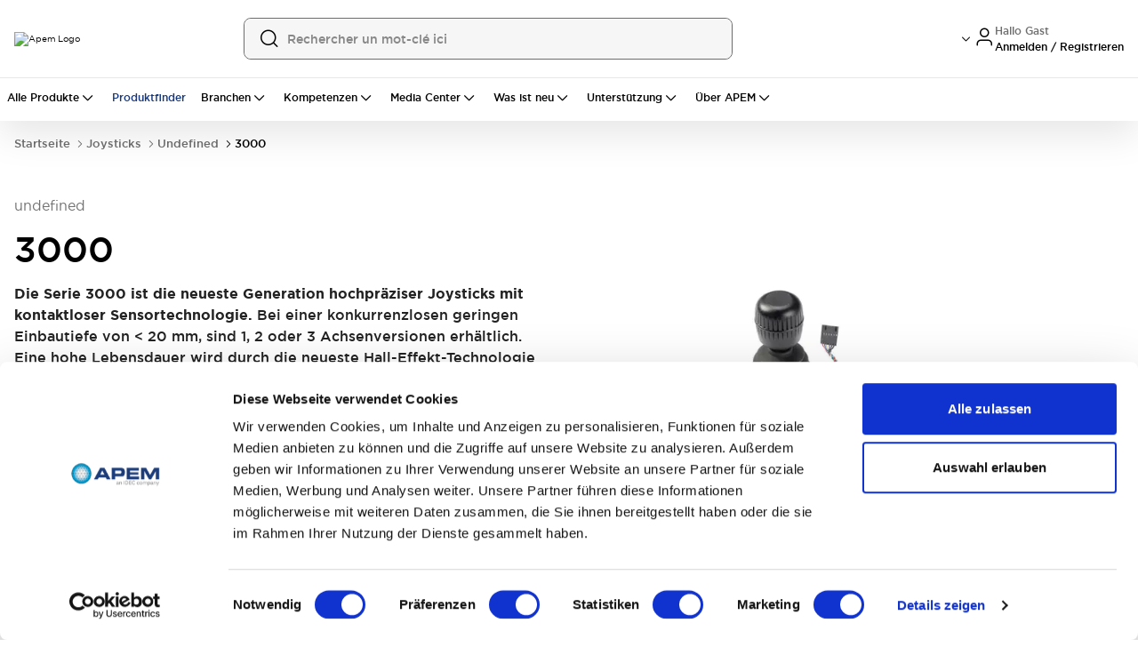

--- FILE ---
content_type: text/html; charset=utf-8
request_url: https://www.apem.com/de/joysticks/Fingertip-proportional/3000
body_size: 128603
content:
<!DOCTYPE html><html lang="de" class="__variable_83f616 font-sans"><head><meta charSet="utf-8"/><meta name="viewport" content="width=device-width, initial-scale=1, maximum-scale=1, user-scalable=no"/><meta name="viewport" content="width=device-width, initial-scale=1.0, maximum-scale=1.0, user-scalable=no"/><link rel="preload" as="image" href="/images/Apem-Logo.png"/><link rel="preload" as="image" imageSrcSet="/_next/image?url=https%3A%2F%2Fapem.asset.akeneo.cloud%2Fvisuel%2Fmedia%2F3000.jpg&amp;w=384&amp;q=75 1x, /_next/image?url=https%3A%2F%2Fapem.asset.akeneo.cloud%2Fvisuel%2Fmedia%2F3000.jpg&amp;w=750&amp;q=75 2x"/><link rel="stylesheet" href="/_next/static/css/46642ad2321288b6.css" data-precedence="next"/><link rel="stylesheet" href="/_next/static/css/f79045af2611200e.css" data-precedence="next"/><link rel="stylesheet" href="/_next/static/css/7f6241c840012092.css" data-precedence="next"/><link rel="preload" as="script" fetchPriority="low" href="/_next/static/chunks/webpack-2407a2cdfd887c53.js"/><script src="/_next/static/chunks/4bd1b696-182b6b13bdad92e3.js" async=""></script><script src="/_next/static/chunks/1255-073da542de064359.js" async=""></script><script src="/_next/static/chunks/main-app-b72691eb4fce5603.js" async=""></script><script src="/_next/static/chunks/2619-04bc32f026a0d946.js" async=""></script><script src="/_next/static/chunks/1029-b6e345a333841a3a.js" async=""></script><script src="/_next/static/chunks/1213-2f298fcae1f15f65.js" async=""></script><script src="/_next/static/chunks/463-f7523bd39e65491d.js" async=""></script><script src="/_next/static/chunks/1356-55692d5ef6a323df.js" async=""></script><script src="/_next/static/chunks/80-17d6cd644aebd0e2.js" async=""></script><script src="/_next/static/chunks/4915-92ca5d35dd68e89c.js" async=""></script><script src="/_next/static/chunks/1389-77b2a53a5507364d.js" async=""></script><script src="/_next/static/chunks/8030-0d80a9a0a26b0d86.js" async=""></script><script src="/_next/static/chunks/2359-b694e53388938ce3.js" async=""></script><script src="/_next/static/chunks/app/global-error-5927ff4052daec77.js" async=""></script><script src="/_next/static/chunks/1b05fa19-ad6508f859384b5f.js" async=""></script><script src="/_next/static/chunks/818ab078-d56cd2f96c3b6da5.js" async=""></script><script src="/_next/static/chunks/5604-e6422b44b05cec5a.js" async=""></script><script src="/_next/static/chunks/4554-c06567e87601f5e8.js" async=""></script><script src="/_next/static/chunks/8350-e70464cb798dbb66.js" async=""></script><script src="/_next/static/chunks/7584-f6845f02e3a27483.js" async=""></script><script src="/_next/static/chunks/5735-b7f3370c51403bda.js" async=""></script><script src="/_next/static/chunks/181-2ca136080b944ae8.js" async=""></script><script src="/_next/static/chunks/3402-e1ab9be0646ba987.js" async=""></script><script src="/_next/static/chunks/2629-e23120fa61295e1d.js" async=""></script><script src="/_next/static/chunks/3404-cd3d42a03456ce23.js" async=""></script><script src="/_next/static/chunks/1727-4702cfa60b955c0f.js" async=""></script><script src="/_next/static/chunks/155-da050a90b4c21450.js" async=""></script><script src="/_next/static/chunks/9757-e57ff2ba3e6956b5.js" async=""></script><script src="/_next/static/chunks/6339-1ca9ec3288414a0a.js" async=""></script><script src="/_next/static/chunks/6784-dab04f77e78c3e16.js" async=""></script><script src="/_next/static/chunks/8988-0643285b689e15f1.js" async=""></script><script src="/_next/static/chunks/698-a3a28ee2a23c5a3a.js" async=""></script><script src="/_next/static/chunks/2389-dd40bda9a2e98bd9.js" async=""></script><script src="/_next/static/chunks/2931-211cff4ed8d30c82.js" async=""></script><script src="/_next/static/chunks/1969-121231399ac549fe.js" async=""></script><script src="/_next/static/chunks/2473-06c079c35dfd0433.js" async=""></script><script src="/_next/static/chunks/5923-ff08432e13caa21f.js" async=""></script><script src="/_next/static/chunks/2412-6bb235e93ae965c0.js" async=""></script><script src="/_next/static/chunks/7911-5633c4ac577e9337.js" async=""></script><script src="/_next/static/chunks/335-8e4c6d95a61d1c6e.js" async=""></script><script src="/_next/static/chunks/68-ea7ed55faf900062.js" async=""></script><script src="/_next/static/chunks/6728-80d950a7a4b17ed9.js" async=""></script><script src="/_next/static/chunks/8083-b9ef0f1a03df61e1.js" async=""></script><script src="/_next/static/chunks/4334-b1074e2b7b725b07.js" async=""></script><script src="/_next/static/chunks/2357-44ba4c63c3327dd5.js" async=""></script><script src="/_next/static/chunks/4338-6f8be8f32047a5b5.js" async=""></script><script src="/_next/static/chunks/1422-e521ac622b3631e5.js" async=""></script><script src="/_next/static/chunks/2168-6f4d0c9eb9eb05b9.js" async=""></script><script src="/_next/static/chunks/1282-a59d265bd86d1db5.js" async=""></script><script src="/_next/static/chunks/5854-48a9e9bd8f026b57.js" async=""></script><script src="/_next/static/chunks/2475-73dcb92a7509fdd2.js" async=""></script><script src="/_next/static/chunks/5160-94765f140b68b7b9.js" async=""></script><script src="/_next/static/chunks/6711-7aa13a3df448c261.js" async=""></script><script src="/_next/static/chunks/7167-6cadad89efe67609.js" async=""></script><script src="/_next/static/chunks/9956-f7330cade47b592d.js" async=""></script><script src="/_next/static/chunks/556-f2d26ba80292a2e6.js" async=""></script><script src="/_next/static/chunks/9339-c70d4b158c9f827b.js" async=""></script><script src="/_next/static/chunks/9960-64cbd5196e68826d.js" async=""></script><script src="/_next/static/chunks/8121-926fa7c6b95069ee.js" async=""></script><script src="/_next/static/chunks/4176-433a30ced6969bbe.js" async=""></script><script src="/_next/static/chunks/6080-b47430c27bc9670a.js" async=""></script><script src="/_next/static/chunks/4118-9cb7ac179607d6d2.js" async=""></script><script src="/_next/static/chunks/2397-e7a43486080ed77d.js" async=""></script><script src="/_next/static/chunks/8566-7a0bc9bddb8b45ef.js" async=""></script><script src="/_next/static/chunks/6100-cc93f13ed7970f32.js" async=""></script><script src="/_next/static/chunks/4036-9885fafa20ae9de1.js" async=""></script><script src="/_next/static/chunks/862-6b8e4f2c32c39192.js" async=""></script><script src="/_next/static/chunks/6416-c867aaa68826c998.js" async=""></script><script src="/_next/static/chunks/1930-ce37e6811346d2fc.js" async=""></script><script src="/_next/static/chunks/1980-68c3f41c4699451e.js" async=""></script><script src="/_next/static/chunks/5755-6f1d580acf2752ca.js" async=""></script><script src="/_next/static/chunks/3068-c45ca4da89203fa0.js" async=""></script><script src="/_next/static/chunks/1130-9b37931656e02c9f.js" async=""></script><script src="/_next/static/chunks/9902-b97234ecfba53654.js" async=""></script><script src="/_next/static/chunks/9968-0df6a7253d1d578f.js" async=""></script><script src="/_next/static/chunks/8863-081e86b519b55275.js" async=""></script><script src="/_next/static/chunks/8620-cc82bc2097881f5e.js" async=""></script><script src="/_next/static/chunks/2485-8cb773fef0373272.js" async=""></script><script src="/_next/static/chunks/9950-c7d5774dd8aa07c9.js" async=""></script><script src="/_next/static/chunks/40-7a930f68d6d78d27.js" async=""></script><script src="/_next/static/chunks/8278-94fce82fe29acac7.js" async=""></script><script src="/_next/static/chunks/6672-b082ac9131c8533e.js" async=""></script><script src="/_next/static/chunks/app/%5B...slug%5D/page-820f9e7dfb854d1d.js" async=""></script><script src="/_next/static/chunks/3436-14d5c1959d9cbda2.js" async=""></script><script src="/_next/static/chunks/app/layout-64606622a438dc82.js" async=""></script><script src="/_next/static/chunks/app/page-e2f12ace536c21e5.js" async=""></script><link rel="preload" href="https://www.googletagmanager.com/gtm.js?id=GTM-T5M32GCR" as="script"/><link rel="preload" href="https://cdn.beschannels.com/js-sdk/collect-0.0.5.min.js" as="script"/><meta name="next-size-adjust" content=""/><meta name="robots" content="index,follow"/><link rel="preconnect" href="https://consent.cookiebot.com"/><link rel="dns-prefetch" href="https://consent.cookiebot.com"/><link rel="icon" href="/images/apem/favicon.ico" sizes="any"/><meta name="google-site-verification" content="XsUSGEHbsigIT-PIQ8TfKi1-ijkh4q4colz_DbP_PS0"/><meta name="msvalidate.01" content="A7F9221885F692111D25DCB5901CFFDD"/><title>3000</title><meta name="description" content="&lt;p&gt;&lt;b&gt;Die Serie 3000 ist die neueste Generation hochpräziser Joysticks mit kontaktloser Sensortechnologie.&lt;/b&gt; Bei einer konkurrenzlosen geringen Einbautiefe von &amp;lt; 20 mm, sind 1, 2 oder 3 Achsenversionen erhältlich. Eine hohe Lebensdauer wird durch die neueste Hall-Effekt-Technologie sichergestellt, wobei eine Auswahl von analogen Ausgangssignalen - aber auch ein kundenspezifischer PWM Ausgang - verfügbar ist. Die Serie 3000 wurde durch eine umfassend verbesserten Mechanik speziell auf erhöhte Robustheit, Beanspruchbarkeit und Lebensdauer ausgelegt.&lt;/p&gt;&lt;h2&gt;Typische Merkmale&lt;/h2&gt;&lt;ul&gt;&lt;li&gt;Konkurrenzlose Einbautiefe &amp;lt; 20 mm&lt;br&gt;&lt;/li&gt;&lt;li&gt;Hall-Effekt-Sensortechnologie&lt;/li&gt;&lt;li&gt;1, 2 oder 3 Achsen&lt;/li&gt;&lt;li&gt;5V oder 3,3V Versorgungsspannung&lt;/li&gt;&lt;li&gt;EMV-Schirmung&lt;/li&gt;&lt;li&gt;Analoger oder PWM CAN J1939- und CANopen-Ausgang&lt;/li&gt;&lt;li&gt;Neueste Metallmechanik&lt;/li&gt;&lt;li&gt;Duale Ausgänge optional verfügbar&lt;/li&gt;&lt;/ul&gt;"/><link rel="canonical" href="https://www.apem.com/de/joysticks/Fingertip-proportional/3000"/><meta property="og:title" content="3000 | APEM Germany"/><meta property="og:description" content="Finden Sie zuverlässige 3000 bei APEM – entwickelt für langlebige, effiziente und vertrauenswürdige industrielle Leistung weltweit"/><meta property="og:url" content="https://www.apem.com/de/joysticks/Fingertip-proportional/3000"/><meta property="og:image" content="https://images.ctfassets.net/b3qyjbtna6pj/5qjLqNKWZmA2NrZgpwfqxN/05bb9db5e67537c2e0e8c7eb796f1fba/header-apem-logo.png"/><meta name="twitter:card" content="summary"/><meta name="twitter:site" content="@IDECUSA"/><meta name="twitter:title" content="3000 | APEM Germany"/><meta name="twitter:description" content="Finden Sie zuverlässige 3000 bei APEM – entwickelt für langlebige, effiziente und vertrauenswürdige industrielle Leistung weltweit"/><meta name="twitter:image" content="https://images.ctfassets.net/b3qyjbtna6pj/5qjLqNKWZmA2NrZgpwfqxN/05bb9db5e67537c2e0e8c7eb796f1fba/header-apem-logo.png"/><script>(self.__next_s=self.__next_s||[]).push([0,{"children":"\n                                      var gtmContainerId = 'GTM-T5M32GCR';\n                         \n                        function getCookie(name) {\n                          var value = \"; \" + document.cookie;\n                          var parts = value.split(\"; \" + name + \"=\");\n                          if (parts?.length === 2) return parts.pop().split(\";\").shift();\n                        }\n                         \n                        // Fetch Customer ID from SJSAE cookie\n                        var customerId = getCookie('SJSAE') || '';\n                        var SJSAE = '';               \n                        window.CustomerID = customerId;\n                        window.SJSAE = customerId;\n                         \n                        (function(w, d, s, l, i) {\n                          w[l] = w[l] || [];\n                          w[l].push({\n                            'gtm.start': new Date().getTime(),\n                            event: 'gtm.js'\n                          });\n                          w[l].push({\n                            'SJSAE': customerId\n                          });\n                          var f = d.getElementsByTagName(s)[0],\n                              j = d.createElement(s),\n                              dl = l != 'dataLayer' ? '&l=' + l : '';\n                          j.async = true;\n                          j.src = '//www.googletagmanager.com/gtm.js?id=' + i + dl;\n                          f.parentNode.insertBefore(j, f);\n                        })(window, document, 'script', 'dataLayer', gtmContainerId);\n                                    ","id":"gtm-script"}])</script><script src="/_next/static/chunks/polyfills-42372ed130431b0a.js" noModule=""></script><script>window[Symbol.for("InstantSearchInitialResults")] = {"prd_apem_products_en_priority_asc":{"state":{"facets":["Redundant_output_joy.en-US","accessories_ps_uni.en-US","acdc_led.en-US","actuation_force_pcb_uni.en-US","actuator_JOYS_UNI.en-US","actuator_and_terminals_ps_uni.en-US","actuator_colors_JOYS_UNI.en-US","actuator_colors_ps_uni.en-US","actuator_configuration_PS_UNI.en-US","actuator_diameter_ps_uni.en-US","actuator_marking_PS_UNI.en-US","actuator_marking_orientation_PS_UNI.en-US","actuator_option_PS_UNI.en-US","actuator_pcb.en-US","actuator_pcb_uni.en-US","actuator_shape_ps_uni.en-US","actuator_styles_ps_uni.en-US","actuator_sw.en-US","actuators_pcb_uni.en-US","actuators_ps_uni.en-US","additional_options_JOYS_UNI.en-US","applications.en-US","approvals.en-US","approvals_PCB_UNI.en-US","approvals_PS_UNI.en-US","approvals_sw.en-US","area_a_symbols_ps_uni.en-US","area_b_symbols_PS_UNI.en-US","area_m_symbols_PS_UNI.en-US","assembly_elements_PS_UNI.en-US","axis_JOYS_UNI.en-US","axis_joy.en-US","backlighting_JOYS_UNI.en-US","ball_color_JOYS_UNI.en-US","bezel_JOYS_UNI.en-US","bezel_PCB_UNI.en-US","bezel_PS_UNI.en-US","bezel_color_PCB_UNI.en-US","bezel_color_leds_uni.en-US","bezel_colors_PS_UNI.en-US","bezel_finish_leds_uni.en-US","bezel_led.en-US","bezel_style_led.en-US","bezel_style_leds_uni.en-US","body_JOYS_UNI.en-US","boot_JOYS_UNI.en-US","bushing_actuator_configurations_PS_UNI.en-US","bushing_actuator_materials_ps_uni.en-US","bushing_bezel_PS_UNI.en-US","bushing_bezel_finish_PS_UNI.en-US","bushing_color_ps_uni.en-US","bushing_configuration_PS_UNI.en-US","bushing_diameters_ps_uni.en-US","bushing_finish_PS_UNI.en-US","bushing_materials_ps_uni.en-US","bushing_operator_PS_UNI.en-US","bushing_shapes_PS_UNI.en-US","buttons_JOYS_UNI.en-US","cap_PCB_UNI.en-US","cap_color_PCB_UNI.en-US","caps_pcb.en-US","case_color_PS_UNI.en-US","case_ps_uni.en-US","category.en-US","center_detect_JOYS_UNI.en-US","center_m_leds_PS_UNI.en-US","centering_JOYS_UNI.en-US","centering_joy.en-US","color_PCB_UNI.en-US","color_bottom_PCB_UNI.en-US","color_bottom_PS_UNI.en-US","color_led.en-US","color_of_stripes_PS_UNI.en-US","color_top_PCB_UNI.en-US","color_top_PS_UNI.en-US","colors_PCB_UNI.en-US","colors_PS_UNI.en-US","colors_materials_PS_UNI.en-US","configuration_JOYS_UNI.en-US","connections_for_function_4_ps_uni.en-US","connections_ps_uni.en-US","contact_materials_ps_uni.en-US","contact_type_ps_uni.en-US","contacts_JOYS_UNI.en-US","contacts_pcb_uni.en-US","custom_options_leds_uni.en-US","cut_out_orientation_PS_UNI.en-US","cut_out_type_PS_UNI.en-US","cutout_sw.en-US","decoding_JOYS_UNI.en-US","detail_color_JOYS_UNI.en-US","diameter_PS_UNI.en-US","diameter_led.en-US","direction_PCB_UNI.en-US","document_type.en-US","electrical_functions_PCB_UNI.en-US","electrical_functions_ps_uni.en-US","environmental_joy.en-US","faceplate_JOYS_UNI.en-US","family.en-US","finish_ps_uni.en-US","fluorescent_tip_ps_uni.en-US","flying_lead_cable_length_ps_uni.en-US","flying_lead_protection_PCB_UNI.en-US","flying_lead_protection_ps_uni.en-US","format_JOYS_UNI.en-US","frame_color_PS_UNI.en-US","frame_colors_ps_uni.en-US","frame_type_ps_uni.en-US","front_buttons_JOYS_UNI.en-US","function_PCB_UNI.en-US","function_pcb.en-US","gain_JOYS_UNI.en-US","handle_JOYS_UNI.en-US","handle_PCB_UNI.en-US","handle_color_JOYS_UNI.en-US","hardware_PS_UNI.en-US","height_PCB_UNI.en-US","illuminated_window_PS_UNI.en-US","illumination_JOYS_UNI.en-US","illumination_PCB_UNI.en-US","illumination_pcb.en-US","illumination_ps_uni.en-US","illumination_sw.en-US","index_trigger_guard_JOYS_UNI.en-US","insert_color_JOYS_UNI.en-US","insert_type_sol_uni.en-US","insulating_caps_ps_uni.en-US","joystick_sol_uni.en-US","key_PS_UNI.en-US","key_options_PS_UNI.en-US","knob_sol_uni.en-US","lamp_PS_UNI.en-US","lamp_wiring_PS_UNI.en-US","laser_marking_PS_UNI.en-US","led_PCB_UNI.en-US","led_color_JOYS_UNI.en-US","led_color_PCB_UNI.en-US","led_color_leds_uni.en-US","led_color_ps_uni.en-US","led_control_and_no_of_poles_ps_uni.en-US","led_functions_ps_uni.en-US","led_resistors_PCB_UNI.en-US","led_resistors_ps_uni.en-US","led_voltage_ps_uni.en-US","leds_PS_UNI.en-US","legend_PCB_UNI.en-US","legend_color_PCB_UNI.en-US","legend_type_PCB_UNI.en-US","lens_PCB_UNI.en-US","lens_color_PCB_UNI.en-US","lens_color_PS_UNI.en-US","lens_color_leds_uni.en-US","lever_JOYS_UNI.en-US","lever_boot_JOYS_UNI.en-US","lever_finish_ps_uni.en-US","lever_locking_styles_ps_uni.en-US","lever_operation_JOYS_UNI.en-US","levers_PCB_UNI.en-US","levers_ps_uni.en-US","limiter_JOYS_UNI.en-US","linked_series.en-US","locking_lever_special_finish_ps_uni.en-US","locking_levers_ps_uni.en-US","lower_legend_PCB_UNI.en-US","maintained_PS_UNI.en-US","marking_JOYS_UNI.en-US","marking_code_JOYS_UNI.en-US","marking_code_ps_uni.en-US","marking_color_JOYS_UNI.en-US","marking_color_ps_uni.en-US","marking_orientation_JOYS_UNI.en-US","marking_orientation_ps_uni.en-US","marking_technology_PS_UNI.en-US","marking_type_ps_uni.en-US","markings_ps_uni.en-US","materials_PS_UNI.en-US","max_current_sw.en-US","mechanical_JOYS_UNI.en-US","mechanical_function_PS_UNI.en-US","model_JOYS_UNI.en-US","model_ps_uni.en-US","models_terminals_ps_uni.en-US","modifier_JOYS_UNI.en-US","modifier_PCB_UNI.en-US","module_PCB_UNI.en-US","module_cap_PCB_UNI.en-US","momentary_PCB_UNI.en-US","momentary_for_function_4_ps_uni.en-US","momentary_ps_uni.en-US","mounting_JOYS_UNI.en-US","mounting_PCB_UNI.en-US","mounting_accessories_PS_UNI.en-US","mounting_bezel_JOYS_UNI.en-US","mounting_bezel_PCB_UNI.en-US","mounting_bezel_PS_UNI.en-US","mounting_hole_leds_uni.en-US","mounting_joy.en-US","mounting_led.en-US","mounting_pcb.en-US","mounting_ps_uni.en-US","mounting_style_JOYS_UNI.en-US","mounting_sw.en-US","non_illuminated_contacts_PS_UNI.en-US","non_illuminated_electrical_functions_PS_UNI.en-US","non_illuminated_frame_color_PS_UNI.en-US","non_illuminated_lamp_PS_UNI.en-US","non_illuminated_lens_color_PS_UNI.en-US","non_illuminated_marking_PS_UNI.en-US","non_illuminated_rocker_PS_UNI.en-US","non_illuminated_rocker_colors_PS_UNI.en-US","non_illuminated_series_PS_UNI.en-US","non_illuminated_terminals_PS_UNI.en-US","number_of_buttons_sol_uni.en-US","number_of_columns_sol_uni.en-US","number_of_keys_sol_uni.en-US","number_of_lines_sol_uni.en-US","number_of_poles_ps_uni.en-US","number_of_positions_PS_UNI.en-US","number_of_ways_PCB_UNI.en-US","operating_force_JOYS_UNI.en-US","operating_force_ps_uni.en-US","operating_torque_JOYS_UNI.en-US","operation_JOYS_UNI.en-US","operator_presence_paddle_JOYS_UNI.en-US","operator_type_PS_UNI.en-US","operators_PS_UNI.en-US","option_color_PCB_UNI.en-US","options_PCB_UNI.en-US","options_leds_uni.en-US","options_ps_uni.en-US","output_logic_joy.en-US","output_options_JOYS_UNI.en-US","output_voltage_ps_uni.en-US","overall_height_PCB_UNI.en-US","overmolding_colors_ps_uni.en-US","packaging_PCB_UNI.en-US","paddle_joys_uni.en-US","panel_mount_JOYS_UNI.en-US","pins_PCB_UNI.en-US","plunger_PCB_UNI.en-US","plunger_colors_ps_uni.en-US","plungers_ps_uni.en-US","poles_JOYS_UNI.en-US","poles_PCB_UNI.en-US","positioning_pins_PCB_UNI.en-US","positions_PS_UNI.en-US","pots_JOYS_UNI.en-US","pots_PCB_UNI.en-US","power_JOYS_UNI.en-US","print_PCB_UNI.en-US","print_color_PCB_UNI.en-US","print_type_PCB_UNI.en-US","protection_guard_leds_uni.en-US","protection_guards_PS_UNI.en-US","ratings_PS_UNI.en-US","regulator_ps_uni.en-US","resolution_JOYS_UNI.en-US","ring_PCB_UNI.en-US","ring_colors_PCB_UNI.en-US","ring_colors_ps_uni.en-US","rocker_PS_UNI.en-US","rocker_color_ps_uni.en-US","rocker_colors_ps_uni.en-US","rocker_shapes_ps_uni.en-US","rockers_PCB_UNI.en-US","screen_option_PS_UNI.en-US","sealing_JOYS_UNI.en-US","sealing_PCB_UNI.en-US","sealing_boot_PCB_UNI.en-US","sealing_led.en-US","sealing_leds_uni.en-US","sealing_pcb.en-US","sealing_ps_uni.en-US","sealing_sw.en-US","sensing_JOYS_UNI.en-US","sensitivity_ps_uni.en-US","series_PCB_UNI.en-US","series_PS_UNI.en-US","series_sol_uni.en-US","shapes_PCB_UNI.en-US","shapes_PS_UNI.en-US","side_a_lamps_PS_UNI.en-US","side_a_leds_ps_uni.en-US","side_a_lens_color_PS_UNI.en-US","side_b_lamps_PS_UNI.en-US","side_b_leds_ps_uni.en-US","side_b_lens_color_PS_UNI.en-US","side_buttons_JOYS_UNI.en-US","size_leds_uni.en-US","size_sol_uni.en-US","spacer_PCB_UNI.en-US","spacing_PCB_UNI.en-US","special_lever_ps_uni.en-US","special_model_PS_UNI.en-US","special_models_ps_uni.en-US","special_options_2_PCB_UNI.en-US","special_options_PCB_UNI.en-US","special_options_ps_uni.en-US","special_sol_uni.en-US","spring_JOYS_UNI.en-US","spring_PCB_UNI.en-US","spring_tension_JOYS_UNI.en-US","status_indicator_ps_uni.en-US","style_PCB_UNI.en-US","surface_adhesive_ps_uni.en-US","switch_JOYS_UNI.en-US","switch_PCB_UNI.en-US","switch_block_PS_UNI.en-US","switch_function_PCB_UNI.en-US","switch_guard_type_PS_UNI.en-US","switch_type_PS_UNI.en-US","switches_JOYS_UNI.en-US","switches_PCB_UNI.en-US","switching_JOYS_UNI.en-US","switching_points_JOYS_UNI.en-US","symbols_ps_uni.en-US","tab_shape_JOYS_UNI.en-US","tape_PCB_UNI.en-US","techno_joy.en-US","temp_joy_C.en-US","temp_joy_F.en-US","terminal_options_PS_UNI.en-US","terminal_spacing_PS_UNI.en-US","terminal_type_led.en-US","terminals_PCB_UNI.en-US","terminals_and_bushing_PS_UNI.en-US","terminals_case_and_bushing_PCB_UNI.en-US","terminals_case_and_bushing_ps_uni.en-US","terminals_leds_uni.en-US","terminals_mounting_ps_uni.en-US","terminals_ps_uni.en-US","terminals_with_barrier_PS_UNI.en-US","termination_JOYS_UNI.en-US","thickness_PCB_UNI.en-US","top_buttons_JOYS_UNI.en-US","type_PCB_UNI.en-US","type_PS_UNI.en-US","type_joy.en-US","type_leds_uni.en-US","type_of_illumination_leds_uni.en-US","type_of_illumination_voltage_PS_UNI.en-US","upper_legend_PCB_UNI.en-US","version_PCB_UNI.en-US","version_ps_uni.en-US","voltage_led.en-US","voltage_leds_uni.en-US","washable_PCB_UNI.en-US","wheel_colors_JOYS_UNI.en-US","wheel_shape_JOYS_UNI.en-US","wiring_PS_UNI.en-US","x778_ps_uni.en-US"],"disjunctiveFacets":[],"hierarchicalFacets":[],"facetsRefinements":{},"facetsExcludes":{},"disjunctiveFacetsRefinements":{},"numericRefinements":{},"tagRefinements":[],"hierarchicalFacetsRefinements":{},"index":"prd_apem_products_en_priority_asc","filters":"indexType:\"product\" AND series_path.en-US:\"3000\"","optionalFilters":[],"hitsPerPage":12,"page":0,"maxValuesPerFacet":20,"query":"","highlightPreTag":"__ais-highlight__","highlightPostTag":"__/ais-highlight__","clickAnalytics":true,"userToken":"anonymous-ee294a9f-a4b7-4683-9799-0107bb2bfe3f"},"results":[{"hits":[{"indexType":"product","enabled":true,"part_number":"3540RAK400","product_name":{"de":"3540RAK400","en-US":"3540RAK400","fr":"3540RAK400","zh":"3540RAK400"},"path":{"de":"3540rak400","en-US":"3540rak400","fr":"3540rak400","zh":"3540rak400"},"seo_title":{"de":"3540RAK400","en-US":"3540RAK400","fr":"3540RAK400","zh":"3540RAK400"},"metadata_description":{"de":"Vorstellen möchten wir Ihnen den 3540RAK400 Joystick - ein vielseitiges und effizientes Steuergerät. Mit seinem schlanken Design und dem ergonomischen Handgriff gewährleistet er einen bequemen Halt auch bei längerem Gebrauch. Die Gain-Funktion ermöglicht präzise Kontrolle und feine Einstellungen und gibt Ihnen die Möglichkeit, Ihre Einstellungen punktgenau anzupassen. Die Limiter-Funktion bietet zusätzliche Sicherheit, indem sie unbeabsichtigtes Übersteuern verhindert. Die runde Form des Limiters ermöglicht eine einfache und intuitive Bedienung. Der Druckknopf am Handgriff bietet schnellen Zugriff auf zusätzliche Funktionen und ist daher praktisch und benutzerfreundlich. Die kreisförmige Gehäuse-Facette unterhalb des Bedienfelds verleiht dem Gesamtdesign eine elegante Note und lässt sich nahtlos in jedes Steuersystem integrieren. Erleben Sie eine verbesserte Steuerung mit dem 3540RAK400 Joystick.","en-US":"Introducing the 3540RAK400 Joystick, a versatile and efficient control device. With its sleek design and ergonomic handle, it ensures a comfortable grip for extended use. The Gain feature allows for precise control and adjustments, giving you the power to fine-tune your settings. The Limiter function adds an extra layer of safety, preventing any accidental oversteering. The Round shape of the Limiter ensures easy and intuitive operation. The Pushbutton on the Handle provides quick access to additional functions, making it convenient and user-friendly. The Circular Bezel below the panel adds a touch of elegance to the overall design, seamlessly integrating into any control system. Upgrade your control experience with the 3540RAK400 Joystick.","fr":"Découvrez le Joystick 3540RAK400, un dispositif de contrôle polyvalent et efficace. Avec son design élégant et sa poignée ergonomique, il offre une prise en main confortable pour une utilisation prolongée. La fonction Gain permet un contrôle précis et des ajustements fins, vous donnant le pouvoir de régler vos paramètres avec précision. La fonction Limiteur ajoute une couche supplémentaire de sécurité en empêchant toute surdirection accidentelle. La forme ronde du Limiteur assure une utilisation facile et intuitive. Le bouton-poussoir sur la Poignée permet un accès rapide à des fonctions supplémentaires, le rendant pratique et convivial. La Facette circulaire située sous le panneau ajoute une touche d'élégance au design global, s'intégrant parfaitement à tout système de contrôle. Améliorez votre expérience de contrôle avec le Joystick 3540RAK400.","zh":"介绍3540RAK400操纵杆，这是一款多功能高效的控制设备。其时尚设计和人体工学手柄确保长时间使用时的舒适握持。增益功能可实现精确控制和调整，让您精确微调设置。限制器功能增加了额外的安全保障，防止意外过度转向。限制器的圆形形状确保简便直观的操作。手柄上的按钮提供快速访问额外功能，方便且用户友好。面板下方的圆形边框为整体设计增添了优雅的触感，与任何控制系统完美融合。通过3540RAK400操纵杆，升级您的控制体验。"},"description":{"de":"Vorstellen möchten wir Ihnen den 3540RAK400 Joystick - ein vielseitiges und effizientes Steuergerät. Mit seinem schlanken Design und dem ergonomischen Handgriff gewährleistet er einen bequemen Halt auch bei längerem Gebrauch. Die Gain-Funktion ermöglicht präzise Kontrolle und feine Einstellungen und gibt Ihnen die Möglichkeit, Ihre Einstellungen punktgenau anzupassen. Die Limiter-Funktion bietet zusätzliche Sicherheit, indem sie unbeabsichtigtes Übersteuern verhindert. Die runde Form des Limiters ermöglicht eine einfache und intuitive Bedienung. Der Druckknopf am Handgriff bietet schnellen Zugriff auf zusätzliche Funktionen und ist daher praktisch und benutzerfreundlich. Die kreisförmige Gehäuse-Facette unterhalb des Bedienfelds verleiht dem Gesamtdesign eine elegante Note und lässt sich nahtlos in jedes Steuersystem integrieren. Erleben Sie eine verbesserte Steuerung mit dem 3540RAK400 Joystick.","en-US":"Introducing the 3540RAK400 Joystick, a versatile and efficient control device. With its sleek design and ergonomic handle, it ensures a comfortable grip for extended use. The Gain feature allows for precise control and adjustments, giving you the power to fine-tune your settings. The Limiter function adds an extra layer of safety, preventing any accidental oversteering. The Round shape of the Limiter ensures easy and intuitive operation. The Pushbutton on the Handle provides quick access to additional functions, making it convenient and user-friendly. The Circular Bezel below the panel adds a touch of elegance to the overall design, seamlessly integrating into any control system. Upgrade your control experience with the 3540RAK400 Joystick.","fr":"Découvrez le Joystick 3540RAK400, un dispositif de contrôle polyvalent et efficace. Avec son design élégant et sa poignée ergonomique, il offre une prise en main confortable pour une utilisation prolongée. La fonction Gain permet un contrôle précis et des ajustements fins, vous donnant le pouvoir de régler vos paramètres avec précision. La fonction Limiteur ajoute une couche supplémentaire de sécurité en empêchant toute surdirection accidentelle. La forme ronde du Limiteur assure une utilisation facile et intuitive. Le bouton-poussoir sur la Poignée permet un accès rapide à des fonctions supplémentaires, le rendant pratique et convivial. La Facette circulaire située sous le panneau ajoute une touche d'élégance au design global, s'intégrant parfaitement à tout système de contrôle. Améliorez votre expérience de contrôle avec le Joystick 3540RAK400.","zh":"介绍3540RAK400操纵杆，这是一款多功能高效的控制设备。其时尚设计和人体工学手柄确保长时间使用时的舒适握持。增益功能可实现精确控制和调整，让您精确微调设置。限制器功能增加了额外的安全保障，防止意外过度转向。限制器的圆形形状确保简便直观的操作。手柄上的按钮提供快速访问额外功能，方便且用户友好。面板下方的圆形边框为整体设计增添了优雅的触感，与任何控制系统完美融合。通过3540RAK400操纵杆，升级您的控制体验。"},"media_url":{"listing_image":"https://apem.asset.akeneo.cloud/visuel/media/3000_AK_circ.jpg","image_type":"static","alt":{"de":"3540RAK400","en-US":"3540RAK400","fr":"3540RAK400","zh":"3540RAK400"}},"features":{"de":"• Lebensdauer: 10,000,000 Zyklen (5,000,000 für 3Achs Joysticks)\n• Frontplattenabdichtung: IP66 (dependant on configuration)","en-US":"• Life Cycles: 10,000,000 cycles (5,000,000 for 3 axis joysticks)\n• Seal Above Panel: IP66 (dependant on configuration)","fr":"• Durée de vie : 10 millions de cycles (5 millions pour les joysticks 3 axes)\n• Etanchéité frontale : IP66 (dependant on configuration)","zh":"• 生命周期：10,000,000 次（3 轴操纵杆为 5,000,000 次） \n • 面板上方密封：IP65（取决于配置）"},"family":{"de":"Joysticks","en-US":"Joysticks","fr":"Joysticks","zh":"操纵杆"},"family_path":{"de":"joysticks","en-US":"joysticks","fr":"joysticks","zh":"joysticks"},"category":{"de":"Fingertip Proportional","en-US":"Fingertip Proportional","fr":"Joystick proportionnel","zh":"指尖比例"},"category_path":{"de":"fingertip-proportional","en-US":"fingertip-proportional","fr":"joystick-proportionnel","zh":"fingertip-proportional"},"series":{"de":"3000","en-US":"3000","fr":"3000","zh":"3000"},"series_path":{"de":"3000","en-US":"3000","fr":"3000","zh":"3000"},"series_code":"3000","discontinued":false,"documents":{"3d_file":[{"title":{"en-US":"apem_joystick_3000_step_068","de":"apem_joystick_3000_step_068","fr":"apem_joystick_3000_step_068","zh":"apem_joystick_3000_step_068"},"type":"zip","file_code":"a47c711c8196715044f7236050bc59b05f95779f_apem_joystick_3000_step.068.zip","updated_date":"2025-09-13"}]},"facet_labels":{"handle_JOYS_UNI":{"de":"Handgriff","en-US":"Handle","fr":"Poignée","zh":"控制杆"}},"handle_JOYS_UNI":{"de":"Druckschalter","en-US":"Pushbutton","fr":"Poussoir","zh":"按钮"},"apem_key_features":[{"de":"Handgriff: Druckschalter","en-US":"Handle: Pushbutton","fr":"Poignée: Poussoir","zh":"控制杆: 按钮"}],"priority":1,"created_timestamp":1663338636,"updated_timestamp":1768580357,"objectID":"3540RAK400","_highlightResult":{"part_number":{"value":"3540RAK400","matchLevel":"none","matchedWords":[]},"product_name":{"de":{"value":"3540RAK400","matchLevel":"none","matchedWords":[]},"en-US":{"value":"3540RAK400","matchLevel":"none","matchedWords":[]},"fr":{"value":"3540RAK400","matchLevel":"none","matchedWords":[]},"zh":{"value":"3540RAK400","matchLevel":"none","matchedWords":[]}},"series":{"de":{"value":"3000","matchLevel":"none","matchedWords":[]},"en-US":{"value":"3000","matchLevel":"none","matchedWords":[]},"fr":{"value":"3000","matchLevel":"none","matchedWords":[]},"zh":{"value":"3000","matchLevel":"none","matchedWords":[]}},"series_code":{"value":"3000","matchLevel":"none","matchedWords":[]}}},{"indexType":"product","enabled":true,"part_number":"3540CE600","product_name":{"de":"3540CE600","en-US":"3540CE600","fr":"3540CE600","zh":"3540CE600"},"path":{"de":"3540ce600","en-US":"3540ce600","fr":"3540ce600","zh":"3540ce600"},"seo_title":{"de":"3540CE600","en-US":"3540CE600","fr":"3540CE600","zh":"3540CE600"},"metadata_description":{"de":"Stellen Sie sich vor, der 3540CE600 Joystick, die ultimative Lösung für präzise Bewegungen. Mit der Gain-Funktion können Sie die Empfindlichkeit ganz einfach an Ihre Bedürfnisse anpassen und eine reibungslose und präzise Bedienung ermöglichen. Die Limiter-Funktion stellt sicher, dass Ihre Bewegungen innerhalb eines festgelegten Bereichs bleiben und ein versehentliches Überschreiten verhindert wird. Das ergonomische Handgriff-Design bietet einen komfortablen Griff und minimiert die Ermüdung bei längerem Gebrauch. Und mit der stilvollen Gehäuse-Facette fügt dieser Joystick nicht nur Funktionalität, sondern auch eine Note von Raffinesse zu jedem Bedienfeld hinzu.","en-US":"Introducing the 3540CE600 Joystick, the ultimate control solution for precision movements. With its Gain feature, you can easily adjust the sensitivity to suit your needs, allowing for smooth and accurate operation. The Limiter function ensures that your movements stay within a specified range, preventing any accidental overshooting. The ergonomic Handle design provides a comfortable grip, minimizing fatigue during prolonged use. And with the stylish Square drop-in Bezel, this joystick is not only functional but also adds a touch of sophistication to any control panel.","fr":"Découvrez le Joystick 3540CE600, la solution de contrôle ultime pour des mouvements précis. Avec sa fonction Gain, vous pouvez facilement ajuster la sensibilité selon vos besoins, garantissant une opération fluide et précise. La fonction Limiteur assure que vos mouvements restent dans une plage définie, évitant tout dépassement accidentel. La conception ergonomique de la Poignée offre une prise en main confortable, réduisant la fatigue lors d'une utilisation prolongée. Et avec sa Facette carrée, ce joystick est non seulement fonctionnel mais ajoute également une touche de sophistication à tout panneau de contrôle.","zh":"介绍3540CE600操纵杆，这是精确运动的终极控制解决方案。通过其增益功能，您可以轻松调整灵敏度以适应您的需求，实现平稳而准确的操作。限制器功能确保您的运动保持在指定的范围内，防止任何意外超出。其锥形控制杆设计提供舒适的握持，减少长时间使用时的疲劳感。而方形边框的投放方式不仅功能性强，还为任何控制面板增添了一丝精致感。"},"description":{"de":"Stellen Sie sich vor, der 3540CE600 Joystick, die ultimative Lösung für präzise Bewegungen. Mit der Gain-Funktion können Sie die Empfindlichkeit ganz einfach an Ihre Bedürfnisse anpassen und eine reibungslose und präzise Bedienung ermöglichen. Die Limiter-Funktion stellt sicher, dass Ihre Bewegungen innerhalb eines festgelegten Bereichs bleiben und ein versehentliches Überschreiten verhindert wird. Das ergonomische Handgriff-Design bietet einen komfortablen Griff und minimiert die Ermüdung bei längerem Gebrauch. Und mit der stilvollen Gehäuse-Facette fügt dieser Joystick nicht nur Funktionalität, sondern auch eine Note von Raffinesse zu jedem Bedienfeld hinzu.","en-US":"Introducing the 3540CE600 Joystick, the ultimate control solution for precision movements. With its Gain feature, you can easily adjust the sensitivity to suit your needs, allowing for smooth and accurate operation. The Limiter function ensures that your movements stay within a specified range, preventing any accidental overshooting. The ergonomic Handle design provides a comfortable grip, minimizing fatigue during prolonged use. And with the stylish Square drop-in Bezel, this joystick is not only functional but also adds a touch of sophistication to any control panel.","fr":"Découvrez le Joystick 3540CE600, la solution de contrôle ultime pour des mouvements précis. Avec sa fonction Gain, vous pouvez facilement ajuster la sensibilité selon vos besoins, garantissant une opération fluide et précise. La fonction Limiteur assure que vos mouvements restent dans une plage définie, évitant tout dépassement accidentel. La conception ergonomique de la Poignée offre une prise en main confortable, réduisant la fatigue lors d'une utilisation prolongée. Et avec sa Facette carrée, ce joystick est non seulement fonctionnel mais ajoute également une touche de sophistication à tout panneau de contrôle.","zh":"介绍3540CE600操纵杆，这是精确运动的终极控制解决方案。通过其增益功能，您可以轻松调整灵敏度以适应您的需求，实现平稳而准确的操作。限制器功能确保您的运动保持在指定的范围内，防止任何意外超出。其锥形控制杆设计提供舒适的握持，减少长时间使用时的疲劳感。而方形边框的投放方式不仅功能性强，还为任何控制面板增添了一丝精致感。"},"media_url":{"listing_image":"https://apem.asset.akeneo.cloud/visuel/media/3000_E_square.jpg","image_type":"static","alt":{"de":"3540CE600","en-US":"3540CE600","fr":"3540CE600","zh":"3540CE600"}},"features":{"de":"• Lebensdauer: 10,000,000 Zyklen (5,000,000 für 3Achs Joysticks)\n• Frontplattenabdichtung: IP66 (dependant on configuration)","en-US":"• Life Cycles: 10,000,000 cycles (5,000,000 for 3 axis joysticks)\n• Seal Above Panel: IP66 (dependant on configuration)","fr":"• Durée de vie : 10 millions de cycles (5 millions pour les joysticks 3 axes)\n• Etanchéité frontale : IP66 (dependant on configuration)","zh":"• 生命周期：10,000,000 次（3 轴操纵杆为 5,000,000 次） \n • 面板上方密封：IP65（取决于配置）"},"family":{"de":"Joysticks","en-US":"Joysticks","fr":"Joysticks","zh":"操纵杆"},"family_path":{"de":"joysticks","en-US":"joysticks","fr":"joysticks","zh":"joysticks"},"category":{"de":"Fingertip Proportional","en-US":"Fingertip Proportional","fr":"Joystick proportionnel","zh":"指尖比例"},"category_path":{"de":"fingertip-proportional","en-US":"fingertip-proportional","fr":"joystick-proportionnel","zh":"fingertip-proportional"},"series":{"de":"3000","en-US":"3000","fr":"3000","zh":"3000"},"series_path":{"de":"3000","en-US":"3000","fr":"3000","zh":"3000"},"series_code":"3000","discontinued":false,"documents":{"3d_file":[{"title":{"en-US":"apem_joystick_3000_step_068","de":"apem_joystick_3000_step_068","fr":"apem_joystick_3000_step_068","zh":"apem_joystick_3000_step_068"},"type":"zip","file_code":"a47c711c8196715044f7236050bc59b05f95779f_apem_joystick_3000_step.068.zip","updated_date":"2025-09-13"}]},"facet_labels":{"handle_JOYS_UNI":{"de":"Handgriff","en-US":"Handle","fr":"Poignée","zh":"控制杆"}},"handle_JOYS_UNI":{"de":"Konisch","en-US":"Conical","fr":"Conique","zh":"圆锥形"},"apem_key_features":[{"de":"Handgriff: Konisch","en-US":"Handle: Conical","fr":"Poignée: Conique","zh":"控制杆: 圆锥形"}],"priority":1,"created_timestamp":1663338636,"updated_timestamp":1768580357,"objectID":"3540CE600","_highlightResult":{"part_number":{"value":"3540CE600","matchLevel":"none","matchedWords":[]},"product_name":{"de":{"value":"3540CE600","matchLevel":"none","matchedWords":[]},"en-US":{"value":"3540CE600","matchLevel":"none","matchedWords":[]},"fr":{"value":"3540CE600","matchLevel":"none","matchedWords":[]},"zh":{"value":"3540CE600","matchLevel":"none","matchedWords":[]}},"series":{"de":{"value":"3000","matchLevel":"none","matchedWords":[]},"en-US":{"value":"3000","matchLevel":"none","matchedWords":[]},"fr":{"value":"3000","matchLevel":"none","matchedWords":[]},"zh":{"value":"3000","matchLevel":"none","matchedWords":[]}},"series_code":{"value":"3000","matchLevel":"none","matchedWords":[]}}},{"indexType":"product","enabled":true,"part_number":"3450AE400","product_name":{"de":"3450AE400","en-US":"3450AE400","fr":"3450AE400","zh":"3450AE400"},"path":{"de":"3450ae400","en-US":"3450ae400","fr":"3450ae400","zh":"3450ae400"},"seo_title":{"de":"3450AE400","en-US":"3450AE400","fr":"3450AE400","zh":"3450AE400"},"metadata_description":{"de":"Der Joystick 3450AE400 ist ein vielseitiges und ergonomisches Gerät, das Präzisionssteuerung mit Langlebigkeit vereint. Mit der Gain-Funktion können Sie die Empfindlichkeit einfach anpassen, um die perfekte Reaktion zu erzielen. Der Limiter sorgt dafür, dass die Bewegung des Joysticks auf eine einzige Achse begrenzt ist und bietet so eine verbesserte Stabilität und Genauigkeit. Der Handgriff ist mit einer konischen Form gestaltet, die einen komfortablen Griff während langer Benutzungszeiten ermöglicht. Das Gehäuse mit seiner kreisförmigen Form unterhalb des Panels verleiht jeder Anwendung eine elegante und stilvolle Note.","en-US":"The 3450AE400 Joystick is a versatile and ergonomic device that combines precision control with durability. With its Gain feature, you can easily adjust the sensitivity to achieve the perfect response. The Limiter ensures that the joystick movement is restricted to a single axis, providing enhanced stability and accuracy. The Handle is designed with a conical shape, allowing for a comfortable grip during long periods of use. The Bezel, with its circular shape below the panel, adds a sleek and stylish touch to any application.","fr":"Le Joystick 3450AE400 est un dispositif polyvalent et ergonomique qui allie une précision de contrôle à une grande durabilité. Avec sa fonction Gain, vous pouvez facilement ajuster la sensibilité pour obtenir la réponse parfaite. Le Limiteur garantit que le mouvement du joystick est limité à un seul axe, offrant ainsi une stabilité et une précision accrues. La Poignée est conçue avec une forme conique, permettant une prise en main confortable pendant de longues périodes d'utilisation. La Facette, avec sa forme circulaire en dessous du panneau, ajoute une touche élégante à toute application.","zh":"3450AE400操纵杆是一款多功能且符合人体工程学的设备，将精确控制和耐用性相结合。通过其增益功能，您可以轻松调整灵敏度，实现完美的响应。限制器确保操纵杆运动仅限于单一轴线，提供增强的稳定性和准确性。控制杆采用锥形设计，可在长时间使用期间提供舒适的握持。边框采用圆形设计，位于面板下方，为任何应用增添时尚而优雅的风格。"},"description":{"de":"Der Joystick 3450AE400 ist ein vielseitiges und ergonomisches Gerät, das Präzisionssteuerung mit Langlebigkeit vereint. Mit der Gain-Funktion können Sie die Empfindlichkeit einfach anpassen, um die perfekte Reaktion zu erzielen. Der Limiter sorgt dafür, dass die Bewegung des Joysticks auf eine einzige Achse begrenzt ist und bietet so eine verbesserte Stabilität und Genauigkeit. Der Handgriff ist mit einer konischen Form gestaltet, die einen komfortablen Griff während langer Benutzungszeiten ermöglicht. Das Gehäuse mit seiner kreisförmigen Form unterhalb des Panels verleiht jeder Anwendung eine elegante und stilvolle Note.","en-US":"The 3450AE400 Joystick is a versatile and ergonomic device that combines precision control with durability. With its Gain feature, you can easily adjust the sensitivity to achieve the perfect response. The Limiter ensures that the joystick movement is restricted to a single axis, providing enhanced stability and accuracy. The Handle is designed with a conical shape, allowing for a comfortable grip during long periods of use. The Bezel, with its circular shape below the panel, adds a sleek and stylish touch to any application.","fr":"Le Joystick 3450AE400 est un dispositif polyvalent et ergonomique qui allie une précision de contrôle à une grande durabilité. Avec sa fonction Gain, vous pouvez facilement ajuster la sensibilité pour obtenir la réponse parfaite. Le Limiteur garantit que le mouvement du joystick est limité à un seul axe, offrant ainsi une stabilité et une précision accrues. La Poignée est conçue avec une forme conique, permettant une prise en main confortable pendant de longues périodes d'utilisation. La Facette, avec sa forme circulaire en dessous du panneau, ajoute une touche élégante à toute application.","zh":"3450AE400操纵杆是一款多功能且符合人体工程学的设备，将精确控制和耐用性相结合。通过其增益功能，您可以轻松调整灵敏度，实现完美的响应。限制器确保操纵杆运动仅限于单一轴线，提供增强的稳定性和准确性。控制杆采用锥形设计，可在长时间使用期间提供舒适的握持。边框采用圆形设计，位于面板下方，为任何应用增添时尚而优雅的风格。"},"media_url":{"listing_image":"https://apem.asset.akeneo.cloud/visuel/media/3000_E_circ.jpg","image_type":"static","alt":{"de":"3450AE400","en-US":"3450AE400","fr":"3450AE400","zh":"3450AE400"}},"features":{"de":"• Lebensdauer: 10,000,000 Zyklen (5,000,000 für 3Achs Joysticks)\n• Frontplattenabdichtung: IP66 (dependant on configuration)","en-US":"• Life Cycles: 10,000,000 cycles (5,000,000 for 3 axis joysticks)\n• Seal Above Panel: IP66 (dependant on configuration)","fr":"• Durée de vie : 10 millions de cycles (5 millions pour les joysticks 3 axes)\n• Etanchéité frontale : IP66 (dependant on configuration)","zh":"• 生命周期：10,000,000 次（3 轴操纵杆为 5,000,000 次） \n • 面板上方密封：IP65（取决于配置）"},"family":{"de":"Joysticks","en-US":"Joysticks","fr":"Joysticks","zh":"操纵杆"},"family_path":{"de":"joysticks","en-US":"joysticks","fr":"joysticks","zh":"joysticks"},"category":{"de":"Fingertip Proportional","en-US":"Fingertip Proportional","fr":"Joystick proportionnel","zh":"指尖比例"},"category_path":{"de":"fingertip-proportional","en-US":"fingertip-proportional","fr":"joystick-proportionnel","zh":"fingertip-proportional"},"series":{"de":"3000","en-US":"3000","fr":"3000","zh":"3000"},"series_path":{"de":"3000","en-US":"3000","fr":"3000","zh":"3000"},"series_code":"3000","discontinued":false,"documents":{"3d_file":[{"title":{"en-US":"apem_joystick_3000_step_068","de":"apem_joystick_3000_step_068","fr":"apem_joystick_3000_step_068","zh":"apem_joystick_3000_step_068"},"type":"zip","file_code":"a47c711c8196715044f7236050bc59b05f95779f_apem_joystick_3000_step.068.zip","updated_date":"2025-09-13"}]},"facet_labels":{"handle_JOYS_UNI":{"de":"Handgriff","en-US":"Handle","fr":"Poignée","zh":"控制杆"}},"handle_JOYS_UNI":{"de":"Konisch","en-US":"Conical","fr":"Conique","zh":"圆锥形"},"apem_key_features":[{"de":"Handgriff: Konisch","en-US":"Handle: Conical","fr":"Poignée: Conique","zh":"控制杆: 圆锥形"}],"priority":1,"created_timestamp":1663338636,"updated_timestamp":1768580329,"objectID":"3450AE400","_highlightResult":{"part_number":{"value":"3450AE400","matchLevel":"none","matchedWords":[]},"product_name":{"de":{"value":"3450AE400","matchLevel":"none","matchedWords":[]},"en-US":{"value":"3450AE400","matchLevel":"none","matchedWords":[]},"fr":{"value":"3450AE400","matchLevel":"none","matchedWords":[]},"zh":{"value":"3450AE400","matchLevel":"none","matchedWords":[]}},"series":{"de":{"value":"3000","matchLevel":"none","matchedWords":[]},"en-US":{"value":"3000","matchLevel":"none","matchedWords":[]},"fr":{"value":"3000","matchLevel":"none","matchedWords":[]},"zh":{"value":"3000","matchLevel":"none","matchedWords":[]}},"series_code":{"value":"3000","matchLevel":"none","matchedWords":[]}}},{"indexType":"product","enabled":true,"part_number":"3440SBL620","product_name":{"de":"3440SBL620","en-US":"3440SBL620","fr":"3440SBL620","zh":"3440SBL620"},"path":{"de":"3440sbl620","en-US":"3440sbl620","fr":"3440sbl620","zh":"3440sbl620"},"seo_title":{"de":"3440SBL620","en-US":"3440SBL620","fr":"3440SBL620","zh":"3440SBL620"},"metadata_description":{"de":"Entdecken Sie den Joystick 3440SBL620, ein vielseitiges Gerät, das Ihre Steuerung und Präzision verbessert. Mit der Gain-Funktion können Sie Ihre Bewegungen verstärken und so ein reaktionsschnelleres Erlebnis erzielen. Die Limiter-Funktion sorgt dafür, dass Ihre Aktionen innerhalb definierter Grenzen bleiben, was präzise und genaue Eingaben ermöglicht. Der komfortable runde Handgriff bietet einen sicheren Halt für eine längere Nutzung. Gehüllt in eine elegante quadratische Gehäuse, ist dieser Joystick sowohl stilvoll als auch funktional. Verbessern Sie Ihre Kontrolle mit dem Joystick 3440SBL620.","en-US":"Introducing the 3440SBL620 Joystick, a versatile device designed to enhance your control and precision. With its Gain feature, you can amplify your movements for a more responsive experience. The Limiter function ensures that your actions stay within defined boundaries, allowing for precise and accurate inputs. The comfortable Round Handle provides a secure grip for extended use. Encased in a sleek Square Bezel, this joystick is both stylish and functional. Upgrade your control with the 3440SBL620 Joystick.","fr":"Découvrez le Joystick 3440SBL620, un appareil polyvalent conçu pour améliorer votre contrôle et votre précision. Avec sa fonction Gain, vous pouvez amplifier vos mouvements pour une expérience plus réactive. La fonction Limiteur garantit que vos actions restent dans des limites définies, permettant des entrées précises et précises. La poignée ronde et confortable offre une prise en main sécurisée pour une utilisation prolongée. Encastré dans une façade carrée élégante, ce joystick est à la fois élégant et fonctionnel. Améliorez votre contrôle avec le Joystick 3440SBL620.","zh":"推出3440SBL620操纵杆，这是一款多功能设备，旨在提升您的控制和精确度。借助其增益功能，您可以增强动作，获得更灵敏的体验。限制器功能确保您的操作保持在定义的范围内，实现精确准确的输入。圆形控制杆提供舒适的握持，适合长时间使用。外观时尚的方形边框包裹着它，使这款操纵杆既时尚又实用。升级您的控制能力，选择3440SBL620操纵杆。"},"description":{"de":"Entdecken Sie den Joystick 3440SBL620, ein vielseitiges Gerät, das Ihre Steuerung und Präzision verbessert. Mit der Gain-Funktion können Sie Ihre Bewegungen verstärken und so ein reaktionsschnelleres Erlebnis erzielen. Die Limiter-Funktion sorgt dafür, dass Ihre Aktionen innerhalb definierter Grenzen bleiben, was präzise und genaue Eingaben ermöglicht. Der komfortable runde Handgriff bietet einen sicheren Halt für eine längere Nutzung. Gehüllt in eine elegante quadratische Gehäuse, ist dieser Joystick sowohl stilvoll als auch funktional. Verbessern Sie Ihre Kontrolle mit dem Joystick 3440SBL620.","en-US":"Introducing the 3440SBL620 Joystick, a versatile device designed to enhance your control and precision. With its Gain feature, you can amplify your movements for a more responsive experience. The Limiter function ensures that your actions stay within defined boundaries, allowing for precise and accurate inputs. The comfortable Round Handle provides a secure grip for extended use. Encased in a sleek Square Bezel, this joystick is both stylish and functional. Upgrade your control with the 3440SBL620 Joystick.","fr":"Découvrez le Joystick 3440SBL620, un appareil polyvalent conçu pour améliorer votre contrôle et votre précision. Avec sa fonction Gain, vous pouvez amplifier vos mouvements pour une expérience plus réactive. La fonction Limiteur garantit que vos actions restent dans des limites définies, permettant des entrées précises et précises. La poignée ronde et confortable offre une prise en main sécurisée pour une utilisation prolongée. Encastré dans une façade carrée élégante, ce joystick est à la fois élégant et fonctionnel. Améliorez votre contrôle avec le Joystick 3440SBL620.","zh":"推出3440SBL620操纵杆，这是一款多功能设备，旨在提升您的控制和精确度。借助其增益功能，您可以增强动作，获得更灵敏的体验。限制器功能确保您的操作保持在定义的范围内，实现精确准确的输入。圆形控制杆提供舒适的握持，适合长时间使用。外观时尚的方形边框包裹着它，使这款操纵杆既时尚又实用。升级您的控制能力，选择3440SBL620操纵杆。"},"media_url":{"listing_image":"https://apem.asset.akeneo.cloud/visuel/media/3000_BL_square.jpg","image_type":"static","alt":{"de":"3440SBL620","en-US":"3440SBL620","fr":"3440SBL620","zh":"3440SBL620"}},"features":{"de":"• Lebensdauer: 10,000,000 Zyklen (5,000,000 für 3Achs Joysticks)\n• Frontplattenabdichtung: IP66 (dependant on configuration)","en-US":"• Life Cycles: 10,000,000 cycles (5,000,000 for 3 axis joysticks)\n• Seal Above Panel: IP66 (dependant on configuration)","fr":"• Durée de vie : 10 millions de cycles (5 millions pour les joysticks 3 axes)\n• Etanchéité frontale : IP66 (dependant on configuration)","zh":"• 生命周期：10,000,000 次（3 轴操纵杆为 5,000,000 次） \n • 面板上方密封：IP65（取决于配置）"},"family":{"de":"Joysticks","en-US":"Joysticks","fr":"Joysticks","zh":"操纵杆"},"family_path":{"de":"joysticks","en-US":"joysticks","fr":"joysticks","zh":"joysticks"},"category":{"de":"Fingertip Proportional","en-US":"Fingertip Proportional","fr":"Joystick proportionnel","zh":"指尖比例"},"category_path":{"de":"fingertip-proportional","en-US":"fingertip-proportional","fr":"joystick-proportionnel","zh":"fingertip-proportional"},"series":{"de":"3000","en-US":"3000","fr":"3000","zh":"3000"},"series_path":{"de":"3000","en-US":"3000","fr":"3000","zh":"3000"},"series_code":"3000","discontinued":false,"documents":{"3d_file":[{"title":{"en-US":"apem_joystick_3000_step_068","de":"apem_joystick_3000_step_068","fr":"apem_joystick_3000_step_068","zh":"apem_joystick_3000_step_068"},"type":"zip","file_code":"a47c711c8196715044f7236050bc59b05f95779f_apem_joystick_3000_step.068.zip","updated_date":"2025-09-13"}]},"facet_labels":{"gain_JOYS_UNI":{"en-US":"Gain","zh":"增益","fr":"Gain","de":"Gain"},"bezel_JOYS_UNI":{"en-US":"Bezel","de":"Blende","fr":"Cadre","zh":"边框"},"handle_JOYS_UNI":{"de":"Handgriff","en-US":"Handle","fr":"Poignée","zh":"控制杆"},"limiter_JOYS_UNI":{"en-US":"Limiter","de":"Begrenzer","fr":"Limiteur","zh":"限制器"},"modifier_JOYS_UNI":{"en-US":"Modifier","de":"Änderung","fr":"Modificateur","zh":"修改器"},"configuration_JOYS_UNI":{"en-US":"Configuration","de":"Konfiguration","fr":"Configuration","zh":"配置"}},"gain_JOYS_UNI":{"de":"40 xv","en-US":"40 XV","fr":"40 xv","zh":"40 xv translates to 40 十五."},"bezel_JOYS_UNI":{"de":"Quadratischer Tropfen","en-US":"Square Drop-In","fr":"Chute carrée","zh":"广场降落"},"handle_JOYS_UNI":{"de":"Runden","en-US":"Round","fr":"Rond","zh":"圆的"},"limiter_JOYS_UNI":{"de":"Quadrat","en-US":"Square","fr":"carré","zh":"平方"},"modifier_JOYS_UNI":{"de":"geführtes Gefühl","en-US":"Guided Feel","fr":"Guidage","zh":"引导感受"},"configuration_JOYS_UNI":{"de":"Inverse Dualausgänge","en-US":"Inverse Dual Outputs","fr":"sorties inverses doubles","zh":"逆对偶输出"},"apem_key_features":[{"de":"Gain: 40 xv","en-US":"Gain: 40 XV","fr":"Gain: 40 xv","zh":"增益: 40 xv translates to 40 十五."},{"de":"Blende: Quadratischer Tropfen","en-US":"Bezel: Square Drop-In","fr":"Cadre: Chute carrée","zh":"边框: 广场降落"},{"de":"Handgriff: Runden","en-US":"Handle: Round","fr":"Poignée: Rond","zh":"控制杆: 圆的"},{"de":"Begrenzer: Quadrat","en-US":"Limiter: Square","fr":"Limiteur: carré","zh":"限制器: 平方"},{"de":"Änderung: geführtes Gefühl","en-US":"Modifier: Guided Feel","fr":"Modificateur: Guidage","zh":"修改器: 引导感受"},{"de":"Konfiguration: Inverse Dualausgänge","en-US":"Configuration: Inverse Dual Outputs","fr":"Configuration: sorties inverses doubles","zh":"配置: 逆对偶输出"}],"priority":1,"created_timestamp":1663338636,"updated_timestamp":1768580329,"objectID":"3440SBL620","_highlightResult":{"part_number":{"value":"3440SBL620","matchLevel":"none","matchedWords":[]},"product_name":{"de":{"value":"3440SBL620","matchLevel":"none","matchedWords":[]},"en-US":{"value":"3440SBL620","matchLevel":"none","matchedWords":[]},"fr":{"value":"3440SBL620","matchLevel":"none","matchedWords":[]},"zh":{"value":"3440SBL620","matchLevel":"none","matchedWords":[]}},"series":{"de":{"value":"3000","matchLevel":"none","matchedWords":[]},"en-US":{"value":"3000","matchLevel":"none","matchedWords":[]},"fr":{"value":"3000","matchLevel":"none","matchedWords":[]},"zh":{"value":"3000","matchLevel":"none","matchedWords":[]}},"series_code":{"value":"3000","matchLevel":"none","matchedWords":[]}}},{"indexType":"product","enabled":true,"part_number":"3440SAL620","product_name":{"de":"3440SAL620","en-US":"3440SAL620","fr":"3440SAL620","zh":"3440SAL620"},"path":{"de":"3440sal620","en-US":"3440sal620","fr":"3440sal620","zh":"3440sal620"},"seo_title":{"de":"3440SAL620","en-US":"3440SAL620","fr":"3440SAL620","zh":"3440SAL620"},"metadata_description":{"de":"Der 3440SAL620 Joystick ist ein vielseitiges und zuverlässiges Eingabegerät, das präzise Steuerung für eine Vielzahl von Anwendungen bietet. Mit seinem ergonomischen Design und seiner intuitiven Funktionalität bietet er ein nahtloses Benutzererlebnis. Die Gain-Funktion ermöglicht es Benutzern, die Empfindlichkeit des Joysticks nach ihren Vorlieben anzupassen, um eine optimale Kontrolle zu gewährleisten. Der Limiter bietet eine quadratische Einschränkung, die es Benutzern ermöglicht, die Bewegungsgrenzen für eine verbesserte Präzision festzulegen. Der Handgriff ist so konzipiert, dass er optimalen Komfort bietet und es Benutzern ermöglicht, den Joystick auch über längere Zeiträume bequem zu halten. Das Gehäuse mit seinem quadratischen Einbau ermöglicht eine sichere und nahtlose Integration in jede Steuerkonsole oder Bedienfeld.","en-US":"The 3440SAL620 Joystick is a versatile and reliable input device that delivers precise control for a wide range of applications. With its ergonomic design and intuitive functionality, it offers a seamless user experience. The Gain feature allows users to adjust the sensitivity of the joystick according to their preference, ensuring optimal control. The Limiter feature provides a square-shaped restriction, enabling users to define the limits of movement for enhanced precision. The Handle is designed with comfort in mind, allowing users to grip the joystick comfortably for extended periods. The Bezel, with its square drop-in design, provides a secure and seamless integration into any control panel or console.","fr":"Le joystick 3440SAL620 est un dispositif d'entrée polyvalent et fiable qui offre un contrôle précis pour un large éventail d'applications. Avec son design ergonomique et sa fonctionnalité intuitive, il offre une expérience utilisateur fluide. La fonction Gain permet aux utilisateurs d'ajuster la sensibilité du joystick selon leurs préférences, garantissant un contrôle optimal. Le Limiteur fournit une restriction de forme carrée, permettant aux utilisateurs de définir les limites de mouvement pour une précision accrue. La Poignée est conçue pour offrir un confort optimal, permettant aux utilisateurs de tenir le joystick confortablement pendant de longues périodes. La Facette, avec son design encastrable carré, permet une intégration sécurisée et sans faille dans tout panneau de commande ou console.","zh":"3440SAL620操纵杆是一种多功能且可靠的输入设备，可为各种应用提供精确控制。凭借其人体工学设计和直观功能，它提供了无缝的用户体验。增益功能使用户能够根据自己的喜好调整操纵杆的灵敏度，确保最佳控制效果。限制器功能提供了方形限制，使用户能够定义运动范围，提高精确度。控制杆设计舒适，可以长时间舒适地握住操纵杆。边框采用方形嵌入式设计，可安全而无缝地集成到任何控制面板或控制台中。"},"description":{"de":"Der 3440SAL620 Joystick ist ein vielseitiges und zuverlässiges Eingabegerät, das präzise Steuerung für eine Vielzahl von Anwendungen bietet. Mit seinem ergonomischen Design und seiner intuitiven Funktionalität bietet er ein nahtloses Benutzererlebnis. Die Gain-Funktion ermöglicht es Benutzern, die Empfindlichkeit des Joysticks nach ihren Vorlieben anzupassen, um eine optimale Kontrolle zu gewährleisten. Der Limiter bietet eine quadratische Einschränkung, die es Benutzern ermöglicht, die Bewegungsgrenzen für eine verbesserte Präzision festzulegen. Der Handgriff ist so konzipiert, dass er optimalen Komfort bietet und es Benutzern ermöglicht, den Joystick auch über längere Zeiträume bequem zu halten. Das Gehäuse mit seinem quadratischen Einbau ermöglicht eine sichere und nahtlose Integration in jede Steuerkonsole oder Bedienfeld.","en-US":"The 3440SAL620 Joystick is a versatile and reliable input device that delivers precise control for a wide range of applications. With its ergonomic design and intuitive functionality, it offers a seamless user experience. The Gain feature allows users to adjust the sensitivity of the joystick according to their preference, ensuring optimal control. The Limiter feature provides a square-shaped restriction, enabling users to define the limits of movement for enhanced precision. The Handle is designed with comfort in mind, allowing users to grip the joystick comfortably for extended periods. The Bezel, with its square drop-in design, provides a secure and seamless integration into any control panel or console.","fr":"Le joystick 3440SAL620 est un dispositif d'entrée polyvalent et fiable qui offre un contrôle précis pour un large éventail d'applications. Avec son design ergonomique et sa fonctionnalité intuitive, il offre une expérience utilisateur fluide. La fonction Gain permet aux utilisateurs d'ajuster la sensibilité du joystick selon leurs préférences, garantissant un contrôle optimal. Le Limiteur fournit une restriction de forme carrée, permettant aux utilisateurs de définir les limites de mouvement pour une précision accrue. La Poignée est conçue pour offrir un confort optimal, permettant aux utilisateurs de tenir le joystick confortablement pendant de longues périodes. La Facette, avec son design encastrable carré, permet une intégration sécurisée et sans faille dans tout panneau de commande ou console.","zh":"3440SAL620操纵杆是一种多功能且可靠的输入设备，可为各种应用提供精确控制。凭借其人体工学设计和直观功能，它提供了无缝的用户体验。增益功能使用户能够根据自己的喜好调整操纵杆的灵敏度，确保最佳控制效果。限制器功能提供了方形限制，使用户能够定义运动范围，提高精确度。控制杆设计舒适，可以长时间舒适地握住操纵杆。边框采用方形嵌入式设计，可安全而无缝地集成到任何控制面板或控制台中。"},"media_url":{"listing_image":"https://apem.asset.akeneo.cloud/visuel/media/3000_U_square.jpg","image_type":"static","alt":{"de":"3440SAL620","en-US":"3440SAL620","fr":"3440SAL620","zh":"3440SAL620"}},"features":{"de":"• Lebensdauer: 10,000,000 Zyklen (5,000,000 für 3Achs Joysticks)\n• Frontplattenabdichtung: IP66 (dependant on configuration)","en-US":"• Life Cycles: 10,000,000 cycles (5,000,000 for 3 axis joysticks)\n• Seal Above Panel: IP66 (dependant on configuration)","fr":"• Durée de vie : 10 millions de cycles (5 millions pour les joysticks 3 axes)\n• Etanchéité frontale : IP66 (dependant on configuration)","zh":"• 生命周期：10,000,000 次（3 轴操纵杆为 5,000,000 次） \n • 面板上方密封：IP65（取决于配置）"},"family":{"de":"Joysticks","en-US":"Joysticks","fr":"Joysticks","zh":"操纵杆"},"family_path":{"de":"joysticks","en-US":"joysticks","fr":"joysticks","zh":"joysticks"},"category":{"de":"Fingertip Proportional","en-US":"Fingertip Proportional","fr":"Joystick proportionnel","zh":"指尖比例"},"category_path":{"de":"fingertip-proportional","en-US":"fingertip-proportional","fr":"joystick-proportionnel","zh":"fingertip-proportional"},"series":{"de":"3000","en-US":"3000","fr":"3000","zh":"3000"},"series_path":{"de":"3000","en-US":"3000","fr":"3000","zh":"3000"},"series_code":"3000","discontinued":false,"documents":{"3d_file":[{"title":{"en-US":"apem_joystick_3000_step_068","de":"apem_joystick_3000_step_068","fr":"apem_joystick_3000_step_068","zh":"apem_joystick_3000_step_068"},"type":"zip","file_code":"a47c711c8196715044f7236050bc59b05f95779f_apem_joystick_3000_step.068.zip","updated_date":"2025-09-13"}]},"facet_labels":{"handle_JOYS_UNI":{"de":"Handgriff","en-US":"Handle","fr":"Poignée","zh":"控制杆"}},"handle_JOYS_UNI":{"de":"Dritte Achse","en-US":"Third Axis","fr":"3e axe","zh":"第三轴"},"apem_key_features":[{"de":"Handgriff: Dritte Achse","en-US":"Handle: Third Axis","fr":"Poignée: 3e axe","zh":"控制杆: 第三轴"}],"priority":1,"created_timestamp":1663338636,"updated_timestamp":1768580329,"objectID":"3440SAL620","_highlightResult":{"part_number":{"value":"3440SAL620","matchLevel":"none","matchedWords":[]},"product_name":{"de":{"value":"3440SAL620","matchLevel":"none","matchedWords":[]},"en-US":{"value":"3440SAL620","matchLevel":"none","matchedWords":[]},"fr":{"value":"3440SAL620","matchLevel":"none","matchedWords":[]},"zh":{"value":"3440SAL620","matchLevel":"none","matchedWords":[]}},"series":{"de":{"value":"3000","matchLevel":"none","matchedWords":[]},"en-US":{"value":"3000","matchLevel":"none","matchedWords":[]},"fr":{"value":"3000","matchLevel":"none","matchedWords":[]},"zh":{"value":"3000","matchLevel":"none","matchedWords":[]}},"series_code":{"value":"3000","matchLevel":"none","matchedWords":[]}}},{"indexType":"product","enabled":true,"part_number":"3440SAL420","product_name":{"de":"3440SAL420","en-US":"3440SAL420","fr":"3440SAL420","zh":"3440SAL420"},"path":{"de":"3440sal420","en-US":"3440sal420","fr":"3440sal420","zh":"3440sal420"},"seo_title":{"de":"3440SAL420","en-US":"3440SAL420","fr":"3440SAL420","zh":"3440SAL420"},"metadata_description":{"de":"Vorhang auf für den 3440SAL420 Joystick, eine bahnbrechende Neuerung in der Joystick-Technologie. Mit seinem innovativen Design und leistungsstarken Funktionen ist dieser Joystick perfekt für professionelle Anwendungen geeignet. Die Gain-Funktion ermöglicht eine präzise Steuerung und Feinabstimmung und bietet Benutzern ein unvergleichliches Maß an Genauigkeit. Die Limiter-Funktion sorgt für sichere und kontrollierte Bewegungen und verhindert unerwünschte Fehler. Der komfortable Handgriff bietet einen sicheren Halt und ergonomische Unterstützung und ermöglicht stundenlanges ermüdungsfreies Arbeiten. Und dank seines schlanken Gehäuses fügt sich dieser Joystick nahtlos in jede Einrichtung ein und verbessert sowohl die Funktionalität als auch die Ästhetik.","en-US":"Introducing the 3440SAL420 Joystick, a game-changer in joystick technology. With its innovative design and powerful features, this joystick is perfect for professional applications. The Gain function allows for precise control and fine-tuning, giving users an unparalleled level of accuracy. The Limiter feature ensures safe and controlled movements, preventing any unwanted errors. The comfortable Handle provides a secure grip and ergonomic support, allowing for hours of fatigue-free use. And with its sleek Bezel design, this joystick seamlessly integrates into any setup, enhancing both functionality and aesthetics.","fr":"Découvrez le joystick 3440SAL420, une véritable révolution dans la technologie des joysticks. Avec son design innovant et ses fonctionnalités puissantes, ce joystick est parfaitement adapté aux applications professionnelles. La fonction Gain permet un contrôle précis et un ajustement fin, offrant aux utilisateurs un niveau de précision inégalé. La fonction Limiteur assure des mouvements sûrs et contrôlés, évitant ainsi toute erreur indésirable. La poignée confortable offre une prise en main sécurisée et un soutien ergonomique, permettant des heures d'utilisation sans fatigue. Et avec son design élégant de facette, ce joystick s'intègre parfaitement dans tout système, améliorant à la fois la fonctionnalité et l'esthétique.","zh":"推出3440SAL420操纵杆，这是操纵杆技术的一大突破。凭借其创新的设计和强大的功能，该操纵杆非常适合专业应用。增益功能可以实现精确控制和微调，为用户提供无与伦比的精度。限制器功能确保安全和可控的动作，防止任何意外错误。舒适的控制杆提供稳固的握持和人体工程学支撑，让您能够长时间使用而不感到疲劳。而其精致的边框设计使该操纵杆与任何设备完美结合，提升了功能和美观性。"},"description":{"de":"Vorhang auf für den 3440SAL420 Joystick, eine bahnbrechende Neuerung in der Joystick-Technologie. Mit seinem innovativen Design und leistungsstarken Funktionen ist dieser Joystick perfekt für professionelle Anwendungen geeignet. Die Gain-Funktion ermöglicht eine präzise Steuerung und Feinabstimmung und bietet Benutzern ein unvergleichliches Maß an Genauigkeit. Die Limiter-Funktion sorgt für sichere und kontrollierte Bewegungen und verhindert unerwünschte Fehler. Der komfortable Handgriff bietet einen sicheren Halt und ergonomische Unterstützung und ermöglicht stundenlanges ermüdungsfreies Arbeiten. Und dank seines schlanken Gehäuses fügt sich dieser Joystick nahtlos in jede Einrichtung ein und verbessert sowohl die Funktionalität als auch die Ästhetik.","en-US":"Introducing the 3440SAL420 Joystick, a game-changer in joystick technology. With its innovative design and powerful features, this joystick is perfect for professional applications. The Gain function allows for precise control and fine-tuning, giving users an unparalleled level of accuracy. The Limiter feature ensures safe and controlled movements, preventing any unwanted errors. The comfortable Handle provides a secure grip and ergonomic support, allowing for hours of fatigue-free use. And with its sleek Bezel design, this joystick seamlessly integrates into any setup, enhancing both functionality and aesthetics.","fr":"Découvrez le joystick 3440SAL420, une véritable révolution dans la technologie des joysticks. Avec son design innovant et ses fonctionnalités puissantes, ce joystick est parfaitement adapté aux applications professionnelles. La fonction Gain permet un contrôle précis et un ajustement fin, offrant aux utilisateurs un niveau de précision inégalé. La fonction Limiteur assure des mouvements sûrs et contrôlés, évitant ainsi toute erreur indésirable. La poignée confortable offre une prise en main sécurisée et un soutien ergonomique, permettant des heures d'utilisation sans fatigue. Et avec son design élégant de facette, ce joystick s'intègre parfaitement dans tout système, améliorant à la fois la fonctionnalité et l'esthétique.","zh":"推出3440SAL420操纵杆，这是操纵杆技术的一大突破。凭借其创新的设计和强大的功能，该操纵杆非常适合专业应用。增益功能可以实现精确控制和微调，为用户提供无与伦比的精度。限制器功能确保安全和可控的动作，防止任何意外错误。舒适的控制杆提供稳固的握持和人体工程学支撑，让您能够长时间使用而不感到疲劳。而其精致的边框设计使该操纵杆与任何设备完美结合，提升了功能和美观性。"},"media_url":{"listing_image":"https://apem.asset.akeneo.cloud/visuel/media/3000_U_circ.jpg","image_type":"static","alt":{"de":"3440SAL420","en-US":"3440SAL420","fr":"3440SAL420","zh":"3440SAL420"}},"features":{"de":"• Lebensdauer: 10,000,000 Zyklen (5,000,000 für 3Achs Joysticks)\n• Frontplattenabdichtung: IP66 (dependant on configuration)","en-US":"• Life Cycles: 10,000,000 cycles (5,000,000 for 3 axis joysticks)\n• Seal Above Panel: IP66 (dependant on configuration)","fr":"• Durée de vie : 10 millions de cycles (5 millions pour les joysticks 3 axes)\n• Etanchéité frontale : IP66 (dependant on configuration)","zh":"• 生命周期：10,000,000 次（3 轴操纵杆为 5,000,000 次） \n • 面板上方密封：IP65（取决于配置）"},"family":{"de":"Joysticks","en-US":"Joysticks","fr":"Joysticks","zh":"操纵杆"},"family_path":{"de":"joysticks","en-US":"joysticks","fr":"joysticks","zh":"joysticks"},"category":{"de":"Fingertip Proportional","en-US":"Fingertip Proportional","fr":"Joystick proportionnel","zh":"指尖比例"},"category_path":{"de":"fingertip-proportional","en-US":"fingertip-proportional","fr":"joystick-proportionnel","zh":"fingertip-proportional"},"series":{"de":"3000","en-US":"3000","fr":"3000","zh":"3000"},"series_path":{"de":"3000","en-US":"3000","fr":"3000","zh":"3000"},"series_code":"3000","discontinued":false,"documents":{"3d_file":[{"title":{"en-US":"apem_joystick_3000_step_068","de":"apem_joystick_3000_step_068","fr":"apem_joystick_3000_step_068","zh":"apem_joystick_3000_step_068"},"type":"zip","file_code":"a47c711c8196715044f7236050bc59b05f95779f_apem_joystick_3000_step.068.zip","updated_date":"2025-09-13"}]},"facet_labels":{"gain_JOYS_UNI":{"en-US":"Gain","zh":"增益","fr":"Gain","de":"Gain"},"bezel_JOYS_UNI":{"en-US":"Bezel","de":"Blende","fr":"Cadre","zh":"边框"},"handle_JOYS_UNI":{"de":"Handgriff","en-US":"Handle","fr":"Poignée","zh":"控制杆"},"limiter_JOYS_UNI":{"en-US":"Limiter","de":"Begrenzer","fr":"Limiteur","zh":"限制器"},"modifier_JOYS_UNI":{"en-US":"Modifier","de":"Änderung","fr":"Modificateur","zh":"修改器"},"configuration_JOYS_UNI":{"en-US":"Configuration","de":"Konfiguration","fr":"Configuration","zh":"配置"}},"gain_JOYS_UNI":{"de":"40 xv","en-US":"40 XV","fr":"40 xv","zh":"40 xv translates to 40 十五."},"bezel_JOYS_UNI":{"de":"rund unter dem Panel","en-US":"Circular Below Panel","fr":"circulaire sous le panneau","zh":"面板下的圆形"},"handle_JOYS_UNI":{"de":"Dritte Achse","en-US":"Third Axis","fr":"3e axe","zh":"第三轴"},"limiter_JOYS_UNI":{"de":"Quadrat","en-US":"Square","fr":"carré","zh":"平方"},"modifier_JOYS_UNI":{"de":"geführtes Gefühl","en-US":"Guided Feel","fr":"Guidage","zh":"引导感受"},"configuration_JOYS_UNI":{"de":"Inverse Dualausgänge","en-US":"Inverse Dual Outputs","fr":"sorties inverses doubles","zh":"逆对偶输出"},"apem_key_features":[{"de":"Gain: 40 xv","en-US":"Gain: 40 XV","fr":"Gain: 40 xv","zh":"增益: 40 xv translates to 40 十五."},{"de":"Blende: rund unter dem Panel","en-US":"Bezel: Circular Below Panel","fr":"Cadre: circulaire sous le panneau","zh":"边框: 面板下的圆形"},{"de":"Handgriff: Dritte Achse","en-US":"Handle: Third Axis","fr":"Poignée: 3e axe","zh":"控制杆: 第三轴"},{"de":"Begrenzer: Quadrat","en-US":"Limiter: Square","fr":"Limiteur: carré","zh":"限制器: 平方"},{"de":"Änderung: geführtes Gefühl","en-US":"Modifier: Guided Feel","fr":"Modificateur: Guidage","zh":"修改器: 引导感受"},{"de":"Konfiguration: Inverse Dualausgänge","en-US":"Configuration: Inverse Dual Outputs","fr":"Configuration: sorties inverses doubles","zh":"配置: 逆对偶输出"}],"priority":1,"created_timestamp":1663338636,"updated_timestamp":1768580329,"objectID":"3440SAL420","_highlightResult":{"part_number":{"value":"3440SAL420","matchLevel":"none","matchedWords":[]},"product_name":{"de":{"value":"3440SAL420","matchLevel":"none","matchedWords":[]},"en-US":{"value":"3440SAL420","matchLevel":"none","matchedWords":[]},"fr":{"value":"3440SAL420","matchLevel":"none","matchedWords":[]},"zh":{"value":"3440SAL420","matchLevel":"none","matchedWords":[]}},"series":{"de":{"value":"3000","matchLevel":"none","matchedWords":[]},"en-US":{"value":"3000","matchLevel":"none","matchedWords":[]},"fr":{"value":"3000","matchLevel":"none","matchedWords":[]},"zh":{"value":"3000","matchLevel":"none","matchedWords":[]}},"series_code":{"value":"3000","matchLevel":"none","matchedWords":[]}}},{"indexType":"product","enabled":true,"part_number":"3440ABL700","product_name":{"de":"3440ABL700","en-US":"3440ABL700","fr":"3440ABL700","zh":"3440ABL700"},"path":{"de":"3440abl700","en-US":"3440abl700","fr":"3440abl700","zh":"3440abl700"},"seo_title":{"de":"3440ABL700","en-US":"3440ABL700","fr":"3440ABL700","zh":"3440ABL700"},"metadata_description":{"de":"Der 3440ABL700 Joystick bietet präzise Steuerung und verbesserte Leistung. Mit seiner Gain-Funktion können Sie die Empfindlichkeit nach Ihren Vorlieben feinabstimmen. Die Limiter-Funktion stellt sicher, dass Sie sich im gewünschten Bewegungsbereich halten. Der ergonomische Handgriff sorgt für einen bequemen Halt auch bei längerem Gebrauch. Das Gehäuse mit seinem schlanken, kreisrunden Design verleiht Ihrer Einrichtung einen Hauch von Stil.","en-US":"The 3440ABL700 Joystick offers precise control and enhanced performance. With its Gain feature, you can fine-tune the sensitivity to suit your preferences. The Limiter function ensures that you stay within the desired range of motion. Its ergonomic Handle provides a comfortable grip during extended use. The Bezel, with its sleek circular drop-in design, adds a touch of style to your setup.","fr":"Le joystick 3440ABL700 offre un contrôle précis et des performances améliorées. Avec sa fonction de gain, vous pouvez ajuster la sensibilité selon vos préférences. La fonction de limiteur garantit que vous restez dans la plage de mouvement souhaitée. Sa poignée ergonomique offre une prise en main confortable lors d'une utilisation prolongée. La facette, avec son design circulaire élégant, ajoute une touche de style à votre configuration.","zh":"3440ABL700操纵杆提供精确控制和卓越性能。其增益功能可根据您的偏好进行精确调节灵敏度。限制器功能确保您保持在所需的运动范围内。其人体工程学的控制杆提供舒适的握持，即使长时间使用也不会感到疲劳。边框采用流线型圆形设计，为您的设置增添了一丝时尚感。"},"description":{"de":"Der 3440ABL700 Joystick bietet präzise Steuerung und verbesserte Leistung. Mit seiner Gain-Funktion können Sie die Empfindlichkeit nach Ihren Vorlieben feinabstimmen. Die Limiter-Funktion stellt sicher, dass Sie sich im gewünschten Bewegungsbereich halten. Der ergonomische Handgriff sorgt für einen bequemen Halt auch bei längerem Gebrauch. Das Gehäuse mit seinem schlanken, kreisrunden Design verleiht Ihrer Einrichtung einen Hauch von Stil.","en-US":"The 3440ABL700 Joystick offers precise control and enhanced performance. With its Gain feature, you can fine-tune the sensitivity to suit your preferences. The Limiter function ensures that you stay within the desired range of motion. Its ergonomic Handle provides a comfortable grip during extended use. The Bezel, with its sleek circular drop-in design, adds a touch of style to your setup.","fr":"Le joystick 3440ABL700 offre un contrôle précis et des performances améliorées. Avec sa fonction de gain, vous pouvez ajuster la sensibilité selon vos préférences. La fonction de limiteur garantit que vous restez dans la plage de mouvement souhaitée. Sa poignée ergonomique offre une prise en main confortable lors d'une utilisation prolongée. La facette, avec son design circulaire élégant, ajoute une touche de style à votre configuration.","zh":"3440ABL700操纵杆提供精确控制和卓越性能。其增益功能可根据您的偏好进行精确调节灵敏度。限制器功能确保您保持在所需的运动范围内。其人体工程学的控制杆提供舒适的握持，即使长时间使用也不会感到疲劳。边框采用流线型圆形设计，为您的设置增添了一丝时尚感。"},"media_url":{"listing_image":"https://apem.asset.akeneo.cloud/visuel/media/3000_BL_circ.jpg","image_type":"static","alt":{"de":"3440ABL700","en-US":"3440ABL700","fr":"3440ABL700","zh":"3440ABL700"}},"features":{"de":"• Lebensdauer: 10,000,000 Zyklen (5,000,000 für 3Achs Joysticks)\n• Frontplattenabdichtung: IP66 (dependant on configuration)","en-US":"• Life Cycles: 10,000,000 cycles (5,000,000 for 3 axis joysticks)\n• Seal Above Panel: IP66 (dependant on configuration)","fr":"• Durée de vie : 10 millions de cycles (5 millions pour les joysticks 3 axes)\n• Etanchéité frontale : IP66 (dependant on configuration)","zh":"• 生命周期：10,000,000 次（3 轴操纵杆为 5,000,000 次） \n • 面板上方密封：IP65（取决于配置）"},"family":{"de":"Joysticks","en-US":"Joysticks","fr":"Joysticks","zh":"操纵杆"},"family_path":{"de":"joysticks","en-US":"joysticks","fr":"joysticks","zh":"joysticks"},"category":{"de":"Fingertip Proportional","en-US":"Fingertip Proportional","fr":"Joystick proportionnel","zh":"指尖比例"},"category_path":{"de":"fingertip-proportional","en-US":"fingertip-proportional","fr":"joystick-proportionnel","zh":"fingertip-proportional"},"series":{"de":"3000","en-US":"3000","fr":"3000","zh":"3000"},"series_path":{"de":"3000","en-US":"3000","fr":"3000","zh":"3000"},"series_code":"3000","discontinued":false,"documents":{"3d_file":[{"title":{"en-US":"apem_joystick_3000_step_068","de":"apem_joystick_3000_step_068","fr":"apem_joystick_3000_step_068","zh":"apem_joystick_3000_step_068"},"type":"zip","file_code":"a47c711c8196715044f7236050bc59b05f95779f_apem_joystick_3000_step.068.zip","updated_date":"2025-09-13"}]},"facet_labels":{"gain_JOYS_UNI":{"en-US":"Gain","zh":"增益","fr":"Gain","de":"Gain"},"bezel_JOYS_UNI":{"en-US":"Bezel","de":"Blende","fr":"Cadre","zh":"边框"},"handle_JOYS_UNI":{"de":"Handgriff","en-US":"Handle","fr":"Poignée","zh":"控制杆"},"limiter_JOYS_UNI":{"en-US":"Limiter","de":"Begrenzer","fr":"Limiteur","zh":"限制器"},"modifier_JOYS_UNI":{"en-US":"Modifier","de":"Änderung","fr":"Modificateur","zh":"修改器"},"configuration_JOYS_UNI":{"en-US":"Configuration","de":"Konfiguration","fr":"Configuration","zh":"配置"}},"gain_JOYS_UNI":{"de":"40 xv","en-US":"40 XV","fr":"40 xv","zh":"40 xv translates to 40 十五."},"bezel_JOYS_UNI":{"de":"Kreisförmiger Einwurf","en-US":"Circular Drop-In Mounting","fr":"goutte circulaire","zh":"圆形下降"},"handle_JOYS_UNI":{"de":"Runden","en-US":"Round","fr":"Rond","zh":"圆的"},"limiter_JOYS_UNI":{"de":"Einzelachse","en-US":"Single Axis","fr":"axe unique","zh":"单轴"},"modifier_JOYS_UNI":{"de":"Keiner","en-US":"None","fr":"Aucun","zh":"没有任何"},"configuration_JOYS_UNI":{"de":"Inverse Dualausgänge","en-US":"Inverse Dual Outputs","fr":"sorties inverses doubles","zh":"逆对偶输出"},"apem_key_features":[{"de":"Gain: 40 xv","en-US":"Gain: 40 XV","fr":"Gain: 40 xv","zh":"增益: 40 xv translates to 40 十五."},{"de":"Blende: Kreisförmiger Einwurf","en-US":"Bezel: Circular Drop-In Mounting","fr":"Cadre: goutte circulaire","zh":"边框: 圆形下降"},{"de":"Handgriff: Runden","en-US":"Handle: Round","fr":"Poignée: Rond","zh":"控制杆: 圆的"},{"de":"Begrenzer: Einzelachse","en-US":"Limiter: Single Axis","fr":"Limiteur: axe unique","zh":"限制器: 单轴"},{"de":"Änderung: Keiner","en-US":"Modifier: None","fr":"Modificateur: Aucun","zh":"修改器: 没有任何"},{"de":"Konfiguration: Inverse Dualausgänge","en-US":"Configuration: Inverse Dual Outputs","fr":"Configuration: sorties inverses doubles","zh":"配置: 逆对偶输出"}],"priority":1,"created_timestamp":1663338636,"updated_timestamp":1768580329,"objectID":"3440ABL700","_highlightResult":{"part_number":{"value":"3440ABL700","matchLevel":"none","matchedWords":[]},"product_name":{"de":{"value":"3440ABL700","matchLevel":"none","matchedWords":[]},"en-US":{"value":"3440ABL700","matchLevel":"none","matchedWords":[]},"fr":{"value":"3440ABL700","matchLevel":"none","matchedWords":[]},"zh":{"value":"3440ABL700","matchLevel":"none","matchedWords":[]}},"series":{"de":{"value":"3000","matchLevel":"none","matchedWords":[]},"en-US":{"value":"3000","matchLevel":"none","matchedWords":[]},"fr":{"value":"3000","matchLevel":"none","matchedWords":[]},"zh":{"value":"3000","matchLevel":"none","matchedWords":[]}},"series_code":{"value":"3000","matchLevel":"none","matchedWords":[]}}},{"indexType":"product","enabled":true,"part_number":"3440AAK400","product_name":{"de":"3440AAK400","en-US":"3440AAK400","fr":"3440AAK400","zh":"3440AAK400"},"path":{"de":"3440aak400","en-US":"3440aak400","fr":"3440aak400","zh":"3440aak400"},"seo_title":{"de":"3440AAK400","en-US":"3440AAK400","fr":"3440AAK400","zh":"3440AAK400"},"metadata_description":{"de":"Der Joystick 3440AAK400 wurde entwickelt, um Ihre Steuerung und Präzision in verschiedenen Anwendungen zu verbessern. Mit der Gain-Funktion können Sie die Empfindlichkeit an Ihre Vorlieben anpassen und so reibungslose und präzise Bewegungen ermöglichen. Der Limiter stellt sicher, dass Sie innerhalb vordefinierter Grenzen bleiben, um Überdehnungen zu vermeiden und die Sicherheit zu gewährleisten. Der Handgriff, ergonomisch gestaltet mit einem Druckknopf, sorgt für Komfort und eine einfache Bedienung. Das Gehäuse, kreisförmig und unterhalb des Panels platziert, verleiht Ihrem Setup eine elegante und stilvolle Note.","en-US":"The 3440AAK400 Joystick is designed to enhance your control and precision in various applications. With its Gain feature, you can adjust the sensitivity to suit your preferences, allowing for smooth and accurate movements. The Limiter ensures that you stay within predefined boundaries, preventing overextension and ensuring safety. The Handle, ergonomically designed with a pushbutton, provides comfort and ease of use. The Bezel, circular in shape and positioned below the panel, adds a sleek and stylish touch to your setup.","fr":"Le Joystick 3440AAK400 a été conçu pour améliorer votre contrôle et votre précision dans différentes applications. Grâce à sa fonction Gain, vous pouvez ajuster la sensibilité selon vos préférences, permettant des mouvements fluides et précis. Le Limiteur vous assure de rester dans des limites prédéfinies, évitant tout dépassement et garantissant la sécurité. La Poignée, conçue de manière ergonomique avec un bouton-poussoir, offre un confort et une facilité d'utilisation. La Facette, de forme circulaire et positionnée en dessous du panneau, ajoute une touche élégante et stylée à votre configuration.","zh":"3440AAK400操纵杆旨在提升您在各种应用中的控制和精确性。通过其增益功能，您可以根据个人喜好调节灵敏度，实现平滑准确的运动。限制器确保您保持在预定范围内，防止过度伸展并确保安全。控制杆采用符合人体工程学的设计，配有一个按键，提供舒适简便的使用体验。边框以圆形形式位于面板下方，为您的设置增添时尚优雅的风格。"},"description":{"de":"Der Joystick 3440AAK400 wurde entwickelt, um Ihre Steuerung und Präzision in verschiedenen Anwendungen zu verbessern. Mit der Gain-Funktion können Sie die Empfindlichkeit an Ihre Vorlieben anpassen und so reibungslose und präzise Bewegungen ermöglichen. Der Limiter stellt sicher, dass Sie innerhalb vordefinierter Grenzen bleiben, um Überdehnungen zu vermeiden und die Sicherheit zu gewährleisten. Der Handgriff, ergonomisch gestaltet mit einem Druckknopf, sorgt für Komfort und eine einfache Bedienung. Das Gehäuse, kreisförmig und unterhalb des Panels platziert, verleiht Ihrem Setup eine elegante und stilvolle Note.","en-US":"The 3440AAK400 Joystick is designed to enhance your control and precision in various applications. With its Gain feature, you can adjust the sensitivity to suit your preferences, allowing for smooth and accurate movements. The Limiter ensures that you stay within predefined boundaries, preventing overextension and ensuring safety. The Handle, ergonomically designed with a pushbutton, provides comfort and ease of use. The Bezel, circular in shape and positioned below the panel, adds a sleek and stylish touch to your setup.","fr":"Le Joystick 3440AAK400 a été conçu pour améliorer votre contrôle et votre précision dans différentes applications. Grâce à sa fonction Gain, vous pouvez ajuster la sensibilité selon vos préférences, permettant des mouvements fluides et précis. Le Limiteur vous assure de rester dans des limites prédéfinies, évitant tout dépassement et garantissant la sécurité. La Poignée, conçue de manière ergonomique avec un bouton-poussoir, offre un confort et une facilité d'utilisation. La Facette, de forme circulaire et positionnée en dessous du panneau, ajoute une touche élégante et stylée à votre configuration.","zh":"3440AAK400操纵杆旨在提升您在各种应用中的控制和精确性。通过其增益功能，您可以根据个人喜好调节灵敏度，实现平滑准确的运动。限制器确保您保持在预定范围内，防止过度伸展并确保安全。控制杆采用符合人体工程学的设计，配有一个按键，提供舒适简便的使用体验。边框以圆形形式位于面板下方，为您的设置增添时尚优雅的风格。"},"media_url":{"listing_image":"https://apem.asset.akeneo.cloud/visuel/media/3000_AK_circ.jpg","image_type":"static","alt":{"de":"3440AAK400","en-US":"3440AAK400","fr":"3440AAK400","zh":"3440AAK400"}},"features":{"de":"• Lebensdauer: 10,000,000 Zyklen (5,000,000 für 3Achs Joysticks)\n• Frontplattenabdichtung: IP66 (dependant on configuration)","en-US":"• Life Cycles: 10,000,000 cycles (5,000,000 for 3 axis joysticks)\n• Seal Above Panel: IP66 (dependant on configuration)","fr":"• Durée de vie : 10 millions de cycles (5 millions pour les joysticks 3 axes)\n• Etanchéité frontale : IP66 (dependant on configuration)","zh":"• 生命周期：10,000,000 次（3 轴操纵杆为 5,000,000 次） \n • 面板上方密封：IP65（取决于配置）"},"family":{"de":"Joysticks","en-US":"Joysticks","fr":"Joysticks","zh":"操纵杆"},"family_path":{"de":"joysticks","en-US":"joysticks","fr":"joysticks","zh":"joysticks"},"category":{"de":"Fingertip Proportional","en-US":"Fingertip Proportional","fr":"Joystick proportionnel","zh":"指尖比例"},"category_path":{"de":"fingertip-proportional","en-US":"fingertip-proportional","fr":"joystick-proportionnel","zh":"fingertip-proportional"},"series":{"de":"3000","en-US":"3000","fr":"3000","zh":"3000"},"series_path":{"de":"3000","en-US":"3000","fr":"3000","zh":"3000"},"series_code":"3000","discontinued":false,"documents":{"3d_file":[{"title":{"en-US":"apem_joystick_3000_step_068","de":"apem_joystick_3000_step_068","fr":"apem_joystick_3000_step_068","zh":"apem_joystick_3000_step_068"},"type":"zip","file_code":"a47c711c8196715044f7236050bc59b05f95779f_apem_joystick_3000_step.068.zip","updated_date":"2025-09-13"}]},"facet_labels":{"gain_JOYS_UNI":{"en-US":"Gain","zh":"增益","fr":"Gain","de":"Gain"},"bezel_JOYS_UNI":{"en-US":"Bezel","de":"Blende","fr":"Cadre","zh":"边框"},"handle_JOYS_UNI":{"de":"Handgriff","en-US":"Handle","fr":"Poignée","zh":"控制杆"},"limiter_JOYS_UNI":{"en-US":"Limiter","de":"Begrenzer","fr":"Limiteur","zh":"限制器"},"modifier_JOYS_UNI":{"en-US":"Modifier","de":"Änderung","fr":"Modificateur","zh":"修改器"},"configuration_JOYS_UNI":{"en-US":"Configuration","de":"Konfiguration","fr":"Configuration","zh":"配置"}},"gain_JOYS_UNI":{"de":"40 xv","en-US":"40 XV","fr":"40 xv","zh":"40 xv translates to 40 十五."},"bezel_JOYS_UNI":{"de":"rund unter dem Panel","en-US":"Circular Below Panel","fr":"circulaire sous le panneau","zh":"面板下的圆形"},"handle_JOYS_UNI":{"de":"Druckschalter","en-US":"Pushbutton","fr":"Poussoir","zh":"按钮"},"limiter_JOYS_UNI":{"de":"Einzelachse","en-US":"Single Axis","fr":"axe unique","zh":"单轴"},"modifier_JOYS_UNI":{"de":"Keiner","en-US":"None","fr":"Aucun","zh":"没有任何"},"configuration_JOYS_UNI":{"de":"Inverse Dualausgänge","en-US":"Inverse Dual Outputs","fr":"sorties inverses doubles","zh":"逆对偶输出"},"apem_key_features":[{"de":"Gain: 40 xv","en-US":"Gain: 40 XV","fr":"Gain: 40 xv","zh":"增益: 40 xv translates to 40 十五."},{"de":"Blende: rund unter dem Panel","en-US":"Bezel: Circular Below Panel","fr":"Cadre: circulaire sous le panneau","zh":"边框: 面板下的圆形"},{"de":"Handgriff: Druckschalter","en-US":"Handle: Pushbutton","fr":"Poignée: Poussoir","zh":"控制杆: 按钮"},{"de":"Begrenzer: Einzelachse","en-US":"Limiter: Single Axis","fr":"Limiteur: axe unique","zh":"限制器: 单轴"},{"de":"Änderung: Keiner","en-US":"Modifier: None","fr":"Modificateur: Aucun","zh":"修改器: 没有任何"},{"de":"Konfiguration: Inverse Dualausgänge","en-US":"Configuration: Inverse Dual Outputs","fr":"Configuration: sorties inverses doubles","zh":"配置: 逆对偶输出"}],"priority":1,"created_timestamp":1663338636,"updated_timestamp":1768580328,"objectID":"3440AAK400","_highlightResult":{"part_number":{"value":"3440AAK400","matchLevel":"none","matchedWords":[]},"product_name":{"de":{"value":"3440AAK400","matchLevel":"none","matchedWords":[]},"en-US":{"value":"3440AAK400","matchLevel":"none","matchedWords":[]},"fr":{"value":"3440AAK400","matchLevel":"none","matchedWords":[]},"zh":{"value":"3440AAK400","matchLevel":"none","matchedWords":[]}},"series":{"de":{"value":"3000","matchLevel":"none","matchedWords":[]},"en-US":{"value":"3000","matchLevel":"none","matchedWords":[]},"fr":{"value":"3000","matchLevel":"none","matchedWords":[]},"zh":{"value":"3000","matchLevel":"none","matchedWords":[]}},"series_code":{"value":"3000","matchLevel":"none","matchedWords":[]}}},{"indexType":"product","enabled":true,"part_number":"3340SE600","product_name":{"de":"3340SE600","en-US":"3340SE600","fr":"3340SE600","zh":"3340SE600"},"path":{"de":"3340se600","en-US":"3340se600","fr":"3340se600","zh":"3340se600"},"seo_title":{"de":"3340SE600","en-US":"3340SE600","fr":"3340SE600","zh":"3340SE600"},"metadata_description":{"de":"Der Joystick 3340SE600 ist ein vielseitiges und leistungsstarkes Gerät, das Ihr Steuerungserlebnis verbessert. Mit der Gain-Funktion können Sie die Empfindlichkeit an Ihre Vorlieben anpassen und so eine präzise Steuerung Ihrer Bewegungen ermöglichen. Die Limiter-Funktion stellt sicher, dass der Joystick innerhalb eines festgelegten Bereichs bleibt und ein versehentliches Übersteuern verhindert wird. Der ergonomische Handgriff bietet einen bequemen Halt und ermöglicht mühelose Manövrierfähigkeit. Das Gehäuse mit seinem schlanken, quadratischen Einbau-Design verleiht Ihrer Einrichtung eine raffinierte Note.","en-US":"The 3340SE600 Joystick is a versatile and high-performing device designed to enhance your control experience. With its Gain feature, you can adjust the sensitivity to suit your preference, giving you precise control over your movements. The Limiter function ensures that the joystick stays within a specified range, preventing any accidental overextension. Its ergonomic Handle provides a comfortable grip, allowing you to maneuver effortlessly. The Bezel, with its sleek Square drop-in design, adds a touch of sophistication to your setup.","fr":"Le joystick 3340SE600 est un dispositif polyvalent et performant conçu pour améliorer votre expérience de contrôle. Avec sa fonction Gain, vous pouvez ajuster la sensibilité selon vos préférences, vous offrant un contrôle précis de vos mouvements. La fonction Limiteur garantit que le joystick reste dans une plage spécifiée, évitant tout dépassement accidentel. Sa poignée ergonomique offre une prise en main confortable, vous permettant de manœuvrer sans effort. La Facette, avec son design carré encastré élégant, ajoute une touche de sophistication à votre configuration.","zh":"3340SE600操纵杆是一款多功能且高性能的设备，旨在提升您的控制体验。通过其增益功能，您可以根据个人喜好调整灵敏度，从而精确控制您的动作。限制器功能确保操纵杆保持在指定范围内，避免意外超过范围。其人体工程学设计的控制杆提供舒适的握持，让您轻松操控。方形投入式边框设计的外观为您的设备增添了一丝精致的风格。"},"description":{"de":"Der Joystick 3340SE600 ist ein vielseitiges und leistungsstarkes Gerät, das Ihr Steuerungserlebnis verbessert. Mit der Gain-Funktion können Sie die Empfindlichkeit an Ihre Vorlieben anpassen und so eine präzise Steuerung Ihrer Bewegungen ermöglichen. Die Limiter-Funktion stellt sicher, dass der Joystick innerhalb eines festgelegten Bereichs bleibt und ein versehentliches Übersteuern verhindert wird. Der ergonomische Handgriff bietet einen bequemen Halt und ermöglicht mühelose Manövrierfähigkeit. Das Gehäuse mit seinem schlanken, quadratischen Einbau-Design verleiht Ihrer Einrichtung eine raffinierte Note.","en-US":"The 3340SE600 Joystick is a versatile and high-performing device designed to enhance your control experience. With its Gain feature, you can adjust the sensitivity to suit your preference, giving you precise control over your movements. The Limiter function ensures that the joystick stays within a specified range, preventing any accidental overextension. Its ergonomic Handle provides a comfortable grip, allowing you to maneuver effortlessly. The Bezel, with its sleek Square drop-in design, adds a touch of sophistication to your setup.","fr":"Le joystick 3340SE600 est un dispositif polyvalent et performant conçu pour améliorer votre expérience de contrôle. Avec sa fonction Gain, vous pouvez ajuster la sensibilité selon vos préférences, vous offrant un contrôle précis de vos mouvements. La fonction Limiteur garantit que le joystick reste dans une plage spécifiée, évitant tout dépassement accidentel. Sa poignée ergonomique offre une prise en main confortable, vous permettant de manœuvrer sans effort. La Facette, avec son design carré encastré élégant, ajoute une touche de sophistication à votre configuration.","zh":"3340SE600操纵杆是一款多功能且高性能的设备，旨在提升您的控制体验。通过其增益功能，您可以根据个人喜好调整灵敏度，从而精确控制您的动作。限制器功能确保操纵杆保持在指定范围内，避免意外超过范围。其人体工程学设计的控制杆提供舒适的握持，让您轻松操控。方形投入式边框设计的外观为您的设备增添了一丝精致的风格。"},"media_url":{"listing_image":"https://apem.asset.akeneo.cloud/visuel/media/3000_AK_square.jpg","image_type":"static","alt":{"de":"3340SE600","en-US":"3340SE600","fr":"3340SE600","zh":"3340SE600"}},"features":{"de":"• Lebensdauer: 10,000,000 Zyklen (5,000,000 für 3Achs Joysticks)\n• Frontplattenabdichtung: IP66 (dependant on configuration)","en-US":"• Life Cycles: 10,000,000 cycles (5,000,000 for 3 axis joysticks)\n• Seal Above Panel: IP66 (dependant on configuration)","fr":"• Durée de vie : 10 millions de cycles (5 millions pour les joysticks 3 axes)\n• Etanchéité frontale : IP66 (dependant on configuration)","zh":"• 生命周期：10,000,000 次（3 轴操纵杆为 5,000,000 次） \n • 面板上方密封：IP65（取决于配置）"},"family":{"de":"Joysticks","en-US":"Joysticks","fr":"Joysticks","zh":"操纵杆"},"family_path":{"de":"joysticks","en-US":"joysticks","fr":"joysticks","zh":"joysticks"},"category":{"de":"Fingertip Proportional","en-US":"Fingertip Proportional","fr":"Joystick proportionnel","zh":"指尖比例"},"category_path":{"de":"fingertip-proportional","en-US":"fingertip-proportional","fr":"joystick-proportionnel","zh":"fingertip-proportional"},"series":{"de":"3000","en-US":"3000","fr":"3000","zh":"3000"},"series_path":{"de":"3000","en-US":"3000","fr":"3000","zh":"3000"},"series_code":"3000","discontinued":false,"documents":{"3d_file":[{"title":{"en-US":"apem_joystick_3000_step_068","de":"apem_joystick_3000_step_068","fr":"apem_joystick_3000_step_068","zh":"apem_joystick_3000_step_068"},"type":"zip","file_code":"a47c711c8196715044f7236050bc59b05f95779f_apem_joystick_3000_step.068.zip","updated_date":"2025-09-13"}]},"facet_labels":{"handle_JOYS_UNI":{"de":"Handgriff","en-US":"Handle","fr":"Poignée","zh":"控制杆"}},"handle_JOYS_UNI":{"de":"Konisch","en-US":"Conical","fr":"Conique","zh":"圆锥形"},"apem_key_features":[{"de":"Handgriff: Konisch","en-US":"Handle: Conical","fr":"Poignée: Conique","zh":"控制杆: 圆锥形"}],"priority":1,"created_timestamp":1663338636,"updated_timestamp":1768580327,"objectID":"3340SE600","_highlightResult":{"part_number":{"value":"3340SE600","matchLevel":"none","matchedWords":[]},"product_name":{"de":{"value":"3340SE600","matchLevel":"none","matchedWords":[]},"en-US":{"value":"3340SE600","matchLevel":"none","matchedWords":[]},"fr":{"value":"3340SE600","matchLevel":"none","matchedWords":[]},"zh":{"value":"3340SE600","matchLevel":"none","matchedWords":[]}},"series":{"de":{"value":"3000","matchLevel":"none","matchedWords":[]},"en-US":{"value":"3000","matchLevel":"none","matchedWords":[]},"fr":{"value":"3000","matchLevel":"none","matchedWords":[]},"zh":{"value":"3000","matchLevel":"none","matchedWords":[]}},"series_code":{"value":"3000","matchLevel":"none","matchedWords":[]}}},{"indexType":"product","enabled":true,"part_number":"3340SAK600","product_name":{"de":"3340SAK600","en-US":"3340SAK600","fr":"3340SAK600","zh":"3340SAK600"},"path":{"de":"3340sak600","en-US":"3340sak600","fr":"3340sak600","zh":"3340sak600"},"seo_title":{"de":"3340SAK600","en-US":"3340SAK600","fr":"3340SAK600","zh":"3340SAK600"},"metadata_description":{"de":"Hier ist der 3340SAK600 Joystick! Entwickelt für präzise Steuerung, bietet dieser Joystick eine einzigartige Kombination aus Funktionalität und Komfort. Mit seinem ergonomischen Handgriff und dem intuitiven Druckknopf war die Navigation durch Aufgaben noch nie so einfach. Die quadratische Gehäuseform verleiht dem Joystick eine schlanke Optik, während der Limiter für sanfte und präzise Bewegungen sorgt. Verbessern Sie Ihr Steuerungserlebnis mit dem 3340SAK600 Joystick.","en-US":"Introducing the 3340SAK600 Joystick! Designed for precision control, this joystick offers a unique blend of functionality and comfort. With its ergonomic handle and intuitive pushbutton, navigating through tasks has never been easier. The square bezel adds a touch of sleekness to its design, while the limiter ensures smooth and accurate movements. Upgrade your control experience with the 3340SAK600 Joystick.","fr":"Découvrez le joystick 3340SAK600 ! Conçu pour une précision de contrôle optimale, ce joystick offre une combinaison unique de fonctionnalité et de confort. Avec sa poignée ergonomique et son bouton poussoir intuitif, la navigation dans les tâches n'a jamais été aussi facile. La facette carrée ajoute une touche d'élégance à son design, tandis que le limiteur garantit des mouvements fluides et précis. Améliorez votre expérience de contrôle avec le joystick 3340SAK600.","zh":"3340SAK600操纵杆隆重登场！设计精准控制，这款操纵杆提供了功能与舒适性的完美结合。其人体工程学手柄和直观的按键，使任务导航变得更加轻松。方形边框增添了设计的时尚感，而限制器则确保流畅准确的动作。用3340SAK600操纵杆升级您的控制体验。"},"description":{"de":"Hier ist der 3340SAK600 Joystick! Entwickelt für präzise Steuerung, bietet dieser Joystick eine einzigartige Kombination aus Funktionalität und Komfort. Mit seinem ergonomischen Handgriff und dem intuitiven Druckknopf war die Navigation durch Aufgaben noch nie so einfach. Die quadratische Gehäuseform verleiht dem Joystick eine schlanke Optik, während der Limiter für sanfte und präzise Bewegungen sorgt. Verbessern Sie Ihr Steuerungserlebnis mit dem 3340SAK600 Joystick.","en-US":"Introducing the 3340SAK600 Joystick! Designed for precision control, this joystick offers a unique blend of functionality and comfort. With its ergonomic handle and intuitive pushbutton, navigating through tasks has never been easier. The square bezel adds a touch of sleekness to its design, while the limiter ensures smooth and accurate movements. Upgrade your control experience with the 3340SAK600 Joystick.","fr":"Découvrez le joystick 3340SAK600 ! Conçu pour une précision de contrôle optimale, ce joystick offre une combinaison unique de fonctionnalité et de confort. Avec sa poignée ergonomique et son bouton poussoir intuitif, la navigation dans les tâches n'a jamais été aussi facile. La facette carrée ajoute une touche d'élégance à son design, tandis que le limiteur garantit des mouvements fluides et précis. Améliorez votre expérience de contrôle avec le joystick 3340SAK600.","zh":"3340SAK600操纵杆隆重登场！设计精准控制，这款操纵杆提供了功能与舒适性的完美结合。其人体工程学手柄和直观的按键，使任务导航变得更加轻松。方形边框增添了设计的时尚感，而限制器则确保流畅准确的动作。用3340SAK600操纵杆升级您的控制体验。"},"media_url":{"listing_image":"https://apem.asset.akeneo.cloud/visuel/media/3000_AK_square.jpg","image_type":"static","alt":{"de":"3340SAK600","en-US":"3340SAK600","fr":"3340SAK600","zh":"3340SAK600"}},"features":{"de":"• Lebensdauer: 10,000,000 Zyklen (5,000,000 für 3Achs Joysticks)\n• Frontplattenabdichtung: IP66 (dependant on configuration)","en-US":"• Life Cycles: 10,000,000 cycles (5,000,000 for 3 axis joysticks)\n• Seal Above Panel: IP66 (dependant on configuration)","fr":"• Durée de vie : 10 millions de cycles (5 millions pour les joysticks 3 axes)\n• Etanchéité frontale : IP66 (dependant on configuration)","zh":"• 生命周期：10,000,000 次（3 轴操纵杆为 5,000,000 次） \n • 面板上方密封：IP65（取决于配置）"},"family":{"de":"Joysticks","en-US":"Joysticks","fr":"Joysticks","zh":"操纵杆"},"family_path":{"de":"joysticks","en-US":"joysticks","fr":"joysticks","zh":"joysticks"},"category":{"de":"Fingertip Proportional","en-US":"Fingertip Proportional","fr":"Joystick proportionnel","zh":"指尖比例"},"category_path":{"de":"fingertip-proportional","en-US":"fingertip-proportional","fr":"joystick-proportionnel","zh":"fingertip-proportional"},"series":{"de":"3000","en-US":"3000","fr":"3000","zh":"3000"},"series_path":{"de":"3000","en-US":"3000","fr":"3000","zh":"3000"},"series_code":"3000","discontinued":false,"documents":{"3d_file":[{"title":{"en-US":"apem_joystick_3000_step_068","de":"apem_joystick_3000_step_068","fr":"apem_joystick_3000_step_068","zh":"apem_joystick_3000_step_068"},"type":"zip","file_code":"a47c711c8196715044f7236050bc59b05f95779f_apem_joystick_3000_step.068.zip","updated_date":"2025-09-13"}]},"facet_labels":{"gain_JOYS_UNI":{"en-US":"Gain","zh":"增益","fr":"Gain","de":"Gain"},"bezel_JOYS_UNI":{"en-US":"Bezel","de":"Blende","fr":"Cadre","zh":"边框"},"handle_JOYS_UNI":{"de":"Handgriff","en-US":"Handle","fr":"Poignée","zh":"控制杆"},"limiter_JOYS_UNI":{"en-US":"Limiter","de":"Begrenzer","fr":"Limiteur","zh":"限制器"},"modifier_JOYS_UNI":{"en-US":"Modifier","de":"Änderung","fr":"Modificateur","zh":"修改器"},"configuration_JOYS_UNI":{"en-US":"Configuration","de":"Konfiguration","fr":"Configuration","zh":"配置"}},"gain_JOYS_UNI":{"de":"40 xv","en-US":"40 XV","fr":"40 xv","zh":"40 xv translates to 40 十五."},"bezel_JOYS_UNI":{"de":"Quadratischer Tropfen","en-US":"Square Drop-In","fr":"Chute carrée","zh":"广场降落"},"handle_JOYS_UNI":{"de":"Druckschalter","en-US":"Pushbutton","fr":"Poussoir","zh":"按钮"},"limiter_JOYS_UNI":{"de":"Quadrat","en-US":"Square","fr":"carré","zh":"平方"},"modifier_JOYS_UNI":{"de":"Keiner","en-US":"None","fr":"Aucun","zh":"没有任何"},"configuration_JOYS_UNI":{"de":"Standard Dualausgänge","en-US":"Standard Dual Outputs","fr":"Sorties doubles standard","zh":"标准双输出"},"apem_key_features":[{"de":"Gain: 40 xv","en-US":"Gain: 40 XV","fr":"Gain: 40 xv","zh":"增益: 40 xv translates to 40 十五."},{"de":"Blende: Quadratischer Tropfen","en-US":"Bezel: Square Drop-In","fr":"Cadre: Chute carrée","zh":"边框: 广场降落"},{"de":"Handgriff: Druckschalter","en-US":"Handle: Pushbutton","fr":"Poignée: Poussoir","zh":"控制杆: 按钮"},{"de":"Begrenzer: Quadrat","en-US":"Limiter: Square","fr":"Limiteur: carré","zh":"限制器: 平方"},{"de":"Änderung: Keiner","en-US":"Modifier: None","fr":"Modificateur: Aucun","zh":"修改器: 没有任何"},{"de":"Konfiguration: Standard Dualausgänge","en-US":"Configuration: Standard Dual Outputs","fr":"Configuration: Sorties doubles standard","zh":"配置: 标准双输出"}],"priority":1,"created_timestamp":1663338636,"updated_timestamp":1768580327,"objectID":"3340SAK600","_highlightResult":{"part_number":{"value":"3340SAK600","matchLevel":"none","matchedWords":[]},"product_name":{"de":{"value":"3340SAK600","matchLevel":"none","matchedWords":[]},"en-US":{"value":"3340SAK600","matchLevel":"none","matchedWords":[]},"fr":{"value":"3340SAK600","matchLevel":"none","matchedWords":[]},"zh":{"value":"3340SAK600","matchLevel":"none","matchedWords":[]}},"series":{"de":{"value":"3000","matchLevel":"none","matchedWords":[]},"en-US":{"value":"3000","matchLevel":"none","matchedWords":[]},"fr":{"value":"3000","matchLevel":"none","matchedWords":[]},"zh":{"value":"3000","matchLevel":"none","matchedWords":[]}},"series_code":{"value":"3000","matchLevel":"none","matchedWords":[]}}},{"indexType":"product","enabled":true,"part_number":"3340AE600","product_name":{"de":"3340AE600","en-US":"3340AE600","fr":"3340AE600","zh":"3340AE600"},"path":{"de":"3340ae600","en-US":"3340ae600","fr":"3340ae600","zh":"3340ae600"},"seo_title":{"de":"3340AE600","en-US":"3340AE600","fr":"3340AE600","zh":"3340AE600"},"metadata_description":{"de":"Mit dem 3340AE600 stellen wir Ihnen einen vielseitigen Joystick vor, der Ihr Kontrollerlebnis verbessert. Mit seiner fortschrittlichen Gain-Funktion können Sie die Empfindlichkeit individuell anpassen und präzise und genaue Bewegungen ausführen. Die Limiter-Funktion ermöglicht es Ihnen, Grenzen für den Bewegungsbereich des Joysticks festzulegen, um zusätzliche Sicherheit zu gewährleisten und ein versehentliches Übersteuern zu verhindern. Das ergonomische Handgriff-Design bietet einen angenehmen Halt und ermöglicht eine langfristige Nutzung ohne Unannehmlichkeiten. Mit seinem schlanken Gehäuse fügt sich der 3340AE600 nahtlos in jedes Bedienfeld ein, während seine quadratische Drop-In-Form eine einfache Installation ermöglicht.","en-US":"Introducing the 3340AE600, a versatile joystick designed to enhance your control experience. With its advanced Gain feature, you can fine-tune the sensitivity to suit your preferences, ensuring precise and accurate movements. The Limiter function allows you to set limits on the joystick's range of motion, providing added safety and preventing any accidental oversteering. The ergonomic Handle design offers a comfortable grip, allowing for extended usage without discomfort. And with its sleek Bezel, the 3340AE600 seamlessly integrates into any control panel, while its square drop-in shape makes installation a breeze.","fr":"Découvrez le 3340AE600, un joystick polyvalent conçu pour améliorer votre expérience de contrôle. Avec sa fonction Gain avancée, vous pouvez ajuster la sensibilité selon vos préférences, assurant des mouvements précis et exacts. La fonction Limiteur vous permet de définir des limites sur la plage de mouvement du joystick, offrant une sécurité supplémentaire et évitant tout surpilotage accidentel. La conception ergonomique de la poignée offre une prise en main confortable, permettant une utilisation prolongée sans inconfort. Et avec son élégant boîtier, le 3340AE600 s'intègre parfaitement dans n'importe quel panneau de contrôle, tandis que sa forme carrée facilite son installation.","zh":"推出3340AE600，一款多功能操纵杆，旨在提升您的控制体验。其先进的增益功能可根据您的喜好微调灵敏度，确保精准而准确的运动。限制器功能可设置操纵杆的运动范围，提供额外的安全性，并防止意外超调。符合人体工程学的控制杆设计提供舒适的握持，可长时间使用而不感不适。而其时尚的边框使3340AE600无缝融入任何控制面板，其方形的插入形状使安装变得轻松。"},"description":{"de":"Mit dem 3340AE600 stellen wir Ihnen einen vielseitigen Joystick vor, der Ihr Kontrollerlebnis verbessert. Mit seiner fortschrittlichen Gain-Funktion können Sie die Empfindlichkeit individuell anpassen und präzise und genaue Bewegungen ausführen. Die Limiter-Funktion ermöglicht es Ihnen, Grenzen für den Bewegungsbereich des Joysticks festzulegen, um zusätzliche Sicherheit zu gewährleisten und ein versehentliches Übersteuern zu verhindern. Das ergonomische Handgriff-Design bietet einen angenehmen Halt und ermöglicht eine langfristige Nutzung ohne Unannehmlichkeiten. Mit seinem schlanken Gehäuse fügt sich der 3340AE600 nahtlos in jedes Bedienfeld ein, während seine quadratische Drop-In-Form eine einfache Installation ermöglicht.","en-US":"Introducing the 3340AE600, a versatile joystick designed to enhance your control experience. With its advanced Gain feature, you can fine-tune the sensitivity to suit your preferences, ensuring precise and accurate movements. The Limiter function allows you to set limits on the joystick's range of motion, providing added safety and preventing any accidental oversteering. The ergonomic Handle design offers a comfortable grip, allowing for extended usage without discomfort. And with its sleek Bezel, the 3340AE600 seamlessly integrates into any control panel, while its square drop-in shape makes installation a breeze.","fr":"Découvrez le 3340AE600, un joystick polyvalent conçu pour améliorer votre expérience de contrôle. Avec sa fonction Gain avancée, vous pouvez ajuster la sensibilité selon vos préférences, assurant des mouvements précis et exacts. La fonction Limiteur vous permet de définir des limites sur la plage de mouvement du joystick, offrant une sécurité supplémentaire et évitant tout surpilotage accidentel. La conception ergonomique de la poignée offre une prise en main confortable, permettant une utilisation prolongée sans inconfort. Et avec son élégant boîtier, le 3340AE600 s'intègre parfaitement dans n'importe quel panneau de contrôle, tandis que sa forme carrée facilite son installation.","zh":"推出3340AE600，一款多功能操纵杆，旨在提升您的控制体验。其先进的增益功能可根据您的喜好微调灵敏度，确保精准而准确的运动。限制器功能可设置操纵杆的运动范围，提供额外的安全性，并防止意外超调。符合人体工程学的控制杆设计提供舒适的握持，可长时间使用而不感不适。而其时尚的边框使3340AE600无缝融入任何控制面板，其方形的插入形状使安装变得轻松。"},"media_url":{"listing_image":"https://apem.asset.akeneo.cloud/visuel/media/3000_E_square.jpg","image_type":"static","alt":{"de":"3340AE600","en-US":"3340AE600","fr":"3340AE600","zh":"3340AE600"}},"features":{"de":"• Lebensdauer: 10,000,000 Zyklen (5,000,000 für 3Achs Joysticks)\n• Frontplattenabdichtung: IP66 (dependant on configuration)","en-US":"• Life Cycles: 10,000,000 cycles (5,000,000 for 3 axis joysticks)\n• Seal Above Panel: IP66 (dependant on configuration)","fr":"• Durée de vie : 10 millions de cycles (5 millions pour les joysticks 3 axes)\n• Etanchéité frontale : IP66 (dependant on configuration)","zh":"• 生命周期：10,000,000 次（3 轴操纵杆为 5,000,000 次） \n • 面板上方密封：IP65（取决于配置）"},"family":{"de":"Joysticks","en-US":"Joysticks","fr":"Joysticks","zh":"操纵杆"},"family_path":{"de":"joysticks","en-US":"joysticks","fr":"joysticks","zh":"joysticks"},"category":{"de":"Fingertip Proportional","en-US":"Fingertip Proportional","fr":"Joystick proportionnel","zh":"指尖比例"},"category_path":{"de":"fingertip-proportional","en-US":"fingertip-proportional","fr":"joystick-proportionnel","zh":"fingertip-proportional"},"series":{"de":"3000","en-US":"3000","fr":"3000","zh":"3000"},"series_path":{"de":"3000","en-US":"3000","fr":"3000","zh":"3000"},"series_code":"3000","discontinued":false,"documents":{"3d_file":[{"title":{"en-US":"apem_joystick_3000_step_068","de":"apem_joystick_3000_step_068","fr":"apem_joystick_3000_step_068","zh":"apem_joystick_3000_step_068"},"type":"zip","file_code":"a47c711c8196715044f7236050bc59b05f95779f_apem_joystick_3000_step.068.zip","updated_date":"2025-09-13"}]},"facet_labels":{"handle_JOYS_UNI":{"de":"Handgriff","en-US":"Handle","fr":"Poignée","zh":"控制杆"}},"handle_JOYS_UNI":{"de":"Konisch","en-US":"Conical","fr":"Conique","zh":"圆锥形"},"apem_key_features":[{"de":"Handgriff: Konisch","en-US":"Handle: Conical","fr":"Poignée: Conique","zh":"控制杆: 圆锥形"}],"priority":1,"created_timestamp":1663338636,"updated_timestamp":1768580327,"objectID":"3340AE600","_highlightResult":{"part_number":{"value":"3340AE600","matchLevel":"none","matchedWords":[]},"product_name":{"de":{"value":"3340AE600","matchLevel":"none","matchedWords":[]},"en-US":{"value":"3340AE600","matchLevel":"none","matchedWords":[]},"fr":{"value":"3340AE600","matchLevel":"none","matchedWords":[]},"zh":{"value":"3340AE600","matchLevel":"none","matchedWords":[]}},"series":{"de":{"value":"3000","matchLevel":"none","matchedWords":[]},"en-US":{"value":"3000","matchLevel":"none","matchedWords":[]},"fr":{"value":"3000","matchLevel":"none","matchedWords":[]},"zh":{"value":"3000","matchLevel":"none","matchedWords":[]}},"series_code":{"value":"3000","matchLevel":"none","matchedWords":[]}}},{"indexType":"product","enabled":true,"part_number":"3310SE600","product_name":{"de":"3310SE600","en-US":"3310SE600","fr":"3310SE600","zh":"3310SE600"},"path":{"de":"3310se600","en-US":"3310se600","fr":"3310se600","zh":"3310se600"},"seo_title":{"de":"3310SE600","en-US":"3310SE600","fr":"3310SE600","zh":"3310SE600"},"metadata_description":{"de":"Entdecken Sie den Joystick 3310SE600, eine vielseitige und zuverlässige Wahl für all Ihre Steuerungsbedürfnisse. Mit seinem ergonomischen Design bietet der Joystick präzises und komfortables Handling, das es Ihnen ermöglicht, mühelos durch Ihre Aufgaben zu navigieren. Die schlanke und stilvolle Gehäusefassung verleiht Ihrem Setup eine gewisse Raffinesse, während der Limiter dafür sorgt, dass Ihre Bewegungen im Rahmen bleiben. Verbessern Sie Ihre Kontrollerfahrung mit dem Joystick 3310SE600.","en-US":"Introducing the 3310SE600 Joystick, a versatile and reliable choice for all your control needs. With its ergonomic design, the Joystick provides precise and comfortable handling, allowing you to effortlessly navigate through your tasks. The sleek and stylish Bezel adds a touch of sophistication to your setup, while the Limiter ensures your movements stay within bounds. Upgrade your control experience with the 3310SE600 Joystick.","fr":"Découvrez le Joystick 3310SE600, un choix polyvalent et fiable pour toutes vos commandes. Avec son design ergonomique, le Joystick offre une manipulation précise et confortable, vous permettant de naviguer facilement dans vos tâches. Le boîtier élégant et stylé ajoute une touche de sophistication à votre installation, tandis que le limiteur garantit que vos mouvements restent dans les limites. Améliorez votre expérience de contrôle avec le Joystick 3310SE600.","zh":"介绍3310SE600操纵杆，这是一个多功能且可靠的选择，适用于您的所有控制需求。操纵杆采用人体工程学设计，提供精准舒适的操作，让您轻松地完成各种任务。其时尚典雅的边框为您的设置增添一丝精致感，而限制器确保您的动作始终保持在合理范围内。升级您的控制体验，选择3310SE600操纵杆。"},"description":{"de":"Entdecken Sie den Joystick 3310SE600, eine vielseitige und zuverlässige Wahl für all Ihre Steuerungsbedürfnisse. Mit seinem ergonomischen Design bietet der Joystick präzises und komfortables Handling, das es Ihnen ermöglicht, mühelos durch Ihre Aufgaben zu navigieren. Die schlanke und stilvolle Gehäusefassung verleiht Ihrem Setup eine gewisse Raffinesse, während der Limiter dafür sorgt, dass Ihre Bewegungen im Rahmen bleiben. Verbessern Sie Ihre Kontrollerfahrung mit dem Joystick 3310SE600.","en-US":"Introducing the 3310SE600 Joystick, a versatile and reliable choice for all your control needs. With its ergonomic design, the Joystick provides precise and comfortable handling, allowing you to effortlessly navigate through your tasks. The sleek and stylish Bezel adds a touch of sophistication to your setup, while the Limiter ensures your movements stay within bounds. Upgrade your control experience with the 3310SE600 Joystick.","fr":"Découvrez le Joystick 3310SE600, un choix polyvalent et fiable pour toutes vos commandes. Avec son design ergonomique, le Joystick offre une manipulation précise et confortable, vous permettant de naviguer facilement dans vos tâches. Le boîtier élégant et stylé ajoute une touche de sophistication à votre installation, tandis que le limiteur garantit que vos mouvements restent dans les limites. Améliorez votre expérience de contrôle avec le Joystick 3310SE600.","zh":"介绍3310SE600操纵杆，这是一个多功能且可靠的选择，适用于您的所有控制需求。操纵杆采用人体工程学设计，提供精准舒适的操作，让您轻松地完成各种任务。其时尚典雅的边框为您的设置增添一丝精致感，而限制器确保您的动作始终保持在合理范围内。升级您的控制体验，选择3310SE600操纵杆。"},"media_url":{"listing_image":"https://apem.asset.akeneo.cloud/visuel/media/3000_E_square.jpg","image_type":"static","alt":{"de":"3310SE600","en-US":"3310SE600","fr":"3310SE600","zh":"3310SE600"}},"features":{"de":"• Lebensdauer: 10,000,000 Zyklen (5,000,000 für 3Achs Joysticks)\n• Frontplattenabdichtung: IP66 (dependant on configuration)","en-US":"• Life Cycles: 10,000,000 cycles (5,000,000 for 3 axis joysticks)\n• Seal Above Panel: IP66 (dependant on configuration)","fr":"• Durée de vie : 10 millions de cycles (5 millions pour les joysticks 3 axes)\n• Etanchéité frontale : IP66 (dependant on configuration)","zh":"• 生命周期：10,000,000 次（3 轴操纵杆为 5,000,000 次） \n • 面板上方密封：IP65（取决于配置）"},"family":{"de":"Joysticks","en-US":"Joysticks","fr":"Joysticks","zh":"操纵杆"},"family_path":{"de":"joysticks","en-US":"joysticks","fr":"joysticks","zh":"joysticks"},"category":{"de":"Fingertip Proportional","en-US":"Fingertip Proportional","fr":"Joystick proportionnel","zh":"指尖比例"},"category_path":{"de":"fingertip-proportional","en-US":"fingertip-proportional","fr":"joystick-proportionnel","zh":"fingertip-proportional"},"series":{"de":"3000","en-US":"3000","fr":"3000","zh":"3000"},"series_path":{"de":"3000","en-US":"3000","fr":"3000","zh":"3000"},"series_code":"3000","discontinued":false,"documents":{"3d_file":[{"title":{"en-US":"apem_joystick_3000_step_068","de":"apem_joystick_3000_step_068","fr":"apem_joystick_3000_step_068","zh":"apem_joystick_3000_step_068"},"type":"zip","file_code":"a47c711c8196715044f7236050bc59b05f95779f_apem_joystick_3000_step.068.zip","updated_date":"2025-09-13"}]},"facet_labels":{"gain_JOYS_UNI":{"en-US":"Gain","zh":"增益","fr":"Gain","de":"Gain"},"bezel_JOYS_UNI":{"en-US":"Bezel","de":"Blende","fr":"Cadre","zh":"边框"},"handle_JOYS_UNI":{"de":"Handgriff","en-US":"Handle","fr":"Poignée","zh":"控制杆"},"limiter_JOYS_UNI":{"en-US":"Limiter","de":"Begrenzer","fr":"Limiteur","zh":"限制器"},"modifier_JOYS_UNI":{"en-US":"Modifier","de":"Änderung","fr":"Modificateur","zh":"修改器"},"configuration_JOYS_UNI":{"en-US":"Configuration","de":"Konfiguration","fr":"Configuration","zh":"配置"}},"gain_JOYS_UNI":{"de":"10 xv","en-US":"10 XV","fr":"10 xv","zh":"10 xv translates to 十xv in Chinese."},"bezel_JOYS_UNI":{"de":"Quadratischer Tropfen","en-US":"Square Drop-In","fr":"Chute carrée","zh":"广场降落"},"handle_JOYS_UNI":{"de":"Konisch","en-US":"Conical","fr":"Conique","zh":"圆锥形"},"limiter_JOYS_UNI":{"de":"Quadrat","en-US":"Square","fr":"carré","zh":"平方"},"modifier_JOYS_UNI":{"de":"Keiner","en-US":"None","fr":"Aucun","zh":"没有任何"},"configuration_JOYS_UNI":{"de":"Standard Dualausgänge","en-US":"Standard Dual Outputs","fr":"Sorties doubles standard","zh":"标准双输出"},"apem_key_features":[{"de":"Gain: 10 xv","en-US":"Gain: 10 XV","fr":"Gain: 10 xv","zh":"增益: 10 xv translates to 十xv in Chinese."},{"de":"Blende: Quadratischer Tropfen","en-US":"Bezel: Square Drop-In","fr":"Cadre: Chute carrée","zh":"边框: 广场降落"},{"de":"Handgriff: Konisch","en-US":"Handle: Conical","fr":"Poignée: Conique","zh":"控制杆: 圆锥形"},{"de":"Begrenzer: Quadrat","en-US":"Limiter: Square","fr":"Limiteur: carré","zh":"限制器: 平方"},{"de":"Änderung: Keiner","en-US":"Modifier: None","fr":"Modificateur: Aucun","zh":"修改器: 没有任何"},{"de":"Konfiguration: Standard Dualausgänge","en-US":"Configuration: Standard Dual Outputs","fr":"Configuration: Sorties doubles standard","zh":"配置: 标准双输出"}],"priority":1,"created_timestamp":1663338636,"updated_timestamp":1768580326,"objectID":"3310SE600","_highlightResult":{"part_number":{"value":"3310SE600","matchLevel":"none","matchedWords":[]},"product_name":{"de":{"value":"3310SE600","matchLevel":"none","matchedWords":[]},"en-US":{"value":"3310SE600","matchLevel":"none","matchedWords":[]},"fr":{"value":"3310SE600","matchLevel":"none","matchedWords":[]},"zh":{"value":"3310SE600","matchLevel":"none","matchedWords":[]}},"series":{"de":{"value":"3000","matchLevel":"none","matchedWords":[]},"en-US":{"value":"3000","matchLevel":"none","matchedWords":[]},"fr":{"value":"3000","matchLevel":"none","matchedWords":[]},"zh":{"value":"3000","matchLevel":"none","matchedWords":[]}},"series_code":{"value":"3000","matchLevel":"none","matchedWords":[]}}}],"nbHits":169,"nbSortedHits":169,"page":0,"nbPages":15,"hitsPerPage":12,"facets":{"bezel_JOYS_UNI.en-US":{"Circular Below Panel":35,"Circular Drop-In Mounting":38,"None":13,"Square Drop-In":43},"category.en-US":{"Fingertip Proportional":169},"configuration_JOYS_UNI.en-US":{"33V Operation":18,"Inverse Dual Outputs":26,"PWM":19,"Standard":57,"Standard Dual Outputs":20},"family.en-US":{"Joysticks":169},"gain_JOYS_UNI.en-US":{"10 XV":21,"25 XV":21,"30 XV":22,"40 XV":51,"50 XV":25},"handle_JOYS_UNI.en-US":{"Conical":39,"Pushbutton":31,"Round":32,"Skirted":35,"Third Axis":32},"limiter_JOYS_UNI.en-US":{"Cross":24,"Diamond":19,"Round":29,"Single Axis":24,"Square":35,"Type X":9},"modifier_JOYS_UNI.en-US":{"Guided Feel":56,"None":67}},"exhaustiveFacetsCount":true,"exhaustiveNbHits":true,"exhaustiveTypo":true,"exhaustive":{"facetsCount":true,"nbHits":true,"typo":true},"query":"","params":"clickAnalytics=true\u0026facets=%5B%22Redundant_output_joy.en-US%22%2C%22accessories_ps_uni.en-US%22%2C%22acdc_led.en-US%22%2C%22actuation_force_pcb_uni.en-US%22%2C%22actuator_JOYS_UNI.en-US%22%2C%22actuator_and_terminals_ps_uni.en-US%22%2C%22actuator_colors_JOYS_UNI.en-US%22%2C%22actuator_colors_ps_uni.en-US%22%2C%22actuator_configuration_PS_UNI.en-US%22%2C%22actuator_diameter_ps_uni.en-US%22%2C%22actuator_marking_PS_UNI.en-US%22%2C%22actuator_marking_orientation_PS_UNI.en-US%22%2C%22actuator_option_PS_UNI.en-US%22%2C%22actuator_pcb.en-US%22%2C%22actuator_pcb_uni.en-US%22%2C%22actuator_shape_ps_uni.en-US%22%2C%22actuator_styles_ps_uni.en-US%22%2C%22actuator_sw.en-US%22%2C%22actuators_pcb_uni.en-US%22%2C%22actuators_ps_uni.en-US%22%2C%22additional_options_JOYS_UNI.en-US%22%2C%22applications.en-US%22%2C%22approvals.en-US%22%2C%22approvals_PCB_UNI.en-US%22%2C%22approvals_PS_UNI.en-US%22%2C%22approvals_sw.en-US%22%2C%22area_a_symbols_ps_uni.en-US%22%2C%22area_b_symbols_PS_UNI.en-US%22%2C%22area_m_symbols_PS_UNI.en-US%22%2C%22assembly_elements_PS_UNI.en-US%22%2C%22axis_JOYS_UNI.en-US%22%2C%22axis_joy.en-US%22%2C%22backlighting_JOYS_UNI.en-US%22%2C%22ball_color_JOYS_UNI.en-US%22%2C%22bezel_JOYS_UNI.en-US%22%2C%22bezel_PCB_UNI.en-US%22%2C%22bezel_PS_UNI.en-US%22%2C%22bezel_color_PCB_UNI.en-US%22%2C%22bezel_color_leds_uni.en-US%22%2C%22bezel_colors_PS_UNI.en-US%22%2C%22bezel_finish_leds_uni.en-US%22%2C%22bezel_led.en-US%22%2C%22bezel_style_led.en-US%22%2C%22bezel_style_leds_uni.en-US%22%2C%22body_JOYS_UNI.en-US%22%2C%22boot_JOYS_UNI.en-US%22%2C%22bushing_actuator_configurations_PS_UNI.en-US%22%2C%22bushing_actuator_materials_ps_uni.en-US%22%2C%22bushing_bezel_PS_UNI.en-US%22%2C%22bushing_bezel_finish_PS_UNI.en-US%22%2C%22bushing_color_ps_uni.en-US%22%2C%22bushing_configuration_PS_UNI.en-US%22%2C%22bushing_diameters_ps_uni.en-US%22%2C%22bushing_finish_PS_UNI.en-US%22%2C%22bushing_materials_ps_uni.en-US%22%2C%22bushing_operator_PS_UNI.en-US%22%2C%22bushing_shapes_PS_UNI.en-US%22%2C%22buttons_JOYS_UNI.en-US%22%2C%22cap_PCB_UNI.en-US%22%2C%22cap_color_PCB_UNI.en-US%22%2C%22caps_pcb.en-US%22%2C%22case_color_PS_UNI.en-US%22%2C%22case_ps_uni.en-US%22%2C%22category.en-US%22%2C%22center_detect_JOYS_UNI.en-US%22%2C%22center_m_leds_PS_UNI.en-US%22%2C%22centering_JOYS_UNI.en-US%22%2C%22centering_joy.en-US%22%2C%22color_PCB_UNI.en-US%22%2C%22color_bottom_PCB_UNI.en-US%22%2C%22color_bottom_PS_UNI.en-US%22%2C%22color_led.en-US%22%2C%22color_of_stripes_PS_UNI.en-US%22%2C%22color_top_PCB_UNI.en-US%22%2C%22color_top_PS_UNI.en-US%22%2C%22colors_PCB_UNI.en-US%22%2C%22colors_PS_UNI.en-US%22%2C%22colors_materials_PS_UNI.en-US%22%2C%22configuration_JOYS_UNI.en-US%22%2C%22connections_for_function_4_ps_uni.en-US%22%2C%22connections_ps_uni.en-US%22%2C%22contact_materials_ps_uni.en-US%22%2C%22contact_type_ps_uni.en-US%22%2C%22contacts_JOYS_UNI.en-US%22%2C%22contacts_pcb_uni.en-US%22%2C%22custom_options_leds_uni.en-US%22%2C%22cut_out_orientation_PS_UNI.en-US%22%2C%22cut_out_type_PS_UNI.en-US%22%2C%22cutout_sw.en-US%22%2C%22decoding_JOYS_UNI.en-US%22%2C%22detail_color_JOYS_UNI.en-US%22%2C%22diameter_PS_UNI.en-US%22%2C%22diameter_led.en-US%22%2C%22direction_PCB_UNI.en-US%22%2C%22document_type.en-US%22%2C%22electrical_functions_PCB_UNI.en-US%22%2C%22electrical_functions_ps_uni.en-US%22%2C%22environmental_joy.en-US%22%2C%22faceplate_JOYS_UNI.en-US%22%2C%22family.en-US%22%2C%22finish_ps_uni.en-US%22%2C%22fluorescent_tip_ps_uni.en-US%22%2C%22flying_lead_cable_length_ps_uni.en-US%22%2C%22flying_lead_protection_PCB_UNI.en-US%22%2C%22flying_lead_protection_ps_uni.en-US%22%2C%22format_JOYS_UNI.en-US%22%2C%22frame_color_PS_UNI.en-US%22%2C%22frame_colors_ps_uni.en-US%22%2C%22frame_type_ps_uni.en-US%22%2C%22front_buttons_JOYS_UNI.en-US%22%2C%22function_PCB_UNI.en-US%22%2C%22function_pcb.en-US%22%2C%22gain_JOYS_UNI.en-US%22%2C%22handle_JOYS_UNI.en-US%22%2C%22handle_PCB_UNI.en-US%22%2C%22handle_color_JOYS_UNI.en-US%22%2C%22hardware_PS_UNI.en-US%22%2C%22height_PCB_UNI.en-US%22%2C%22illuminated_window_PS_UNI.en-US%22%2C%22illumination_JOYS_UNI.en-US%22%2C%22illumination_PCB_UNI.en-US%22%2C%22illumination_pcb.en-US%22%2C%22illumination_ps_uni.en-US%22%2C%22illumination_sw.en-US%22%2C%22index_trigger_guard_JOYS_UNI.en-US%22%2C%22insert_color_JOYS_UNI.en-US%22%2C%22insert_type_sol_uni.en-US%22%2C%22insulating_caps_ps_uni.en-US%22%2C%22joystick_sol_uni.en-US%22%2C%22key_PS_UNI.en-US%22%2C%22key_options_PS_UNI.en-US%22%2C%22knob_sol_uni.en-US%22%2C%22lamp_PS_UNI.en-US%22%2C%22lamp_wiring_PS_UNI.en-US%22%2C%22laser_marking_PS_UNI.en-US%22%2C%22led_PCB_UNI.en-US%22%2C%22led_color_JOYS_UNI.en-US%22%2C%22led_color_PCB_UNI.en-US%22%2C%22led_color_leds_uni.en-US%22%2C%22led_color_ps_uni.en-US%22%2C%22led_control_and_no_of_poles_ps_uni.en-US%22%2C%22led_functions_ps_uni.en-US%22%2C%22led_resistors_PCB_UNI.en-US%22%2C%22led_resistors_ps_uni.en-US%22%2C%22led_voltage_ps_uni.en-US%22%2C%22leds_PS_UNI.en-US%22%2C%22legend_PCB_UNI.en-US%22%2C%22legend_color_PCB_UNI.en-US%22%2C%22legend_type_PCB_UNI.en-US%22%2C%22lens_PCB_UNI.en-US%22%2C%22lens_color_PCB_UNI.en-US%22%2C%22lens_color_PS_UNI.en-US%22%2C%22lens_color_leds_uni.en-US%22%2C%22lever_JOYS_UNI.en-US%22%2C%22lever_boot_JOYS_UNI.en-US%22%2C%22lever_finish_ps_uni.en-US%22%2C%22lever_locking_styles_ps_uni.en-US%22%2C%22lever_operation_JOYS_UNI.en-US%22%2C%22levers_PCB_UNI.en-US%22%2C%22levers_ps_uni.en-US%22%2C%22limiter_JOYS_UNI.en-US%22%2C%22linked_series.en-US%22%2C%22locking_lever_special_finish_ps_uni.en-US%22%2C%22locking_levers_ps_uni.en-US%22%2C%22lower_legend_PCB_UNI.en-US%22%2C%22maintained_PS_UNI.en-US%22%2C%22marking_JOYS_UNI.en-US%22%2C%22marking_code_JOYS_UNI.en-US%22%2C%22marking_code_ps_uni.en-US%22%2C%22marking_color_JOYS_UNI.en-US%22%2C%22marking_color_ps_uni.en-US%22%2C%22marking_orientation_JOYS_UNI.en-US%22%2C%22marking_orientation_ps_uni.en-US%22%2C%22marking_technology_PS_UNI.en-US%22%2C%22marking_type_ps_uni.en-US%22%2C%22markings_ps_uni.en-US%22%2C%22materials_PS_UNI.en-US%22%2C%22max_current_sw.en-US%22%2C%22mechanical_JOYS_UNI.en-US%22%2C%22mechanical_function_PS_UNI.en-US%22%2C%22model_JOYS_UNI.en-US%22%2C%22model_ps_uni.en-US%22%2C%22models_terminals_ps_uni.en-US%22%2C%22modifier_JOYS_UNI.en-US%22%2C%22modifier_PCB_UNI.en-US%22%2C%22module_PCB_UNI.en-US%22%2C%22module_cap_PCB_UNI.en-US%22%2C%22momentary_PCB_UNI.en-US%22%2C%22momentary_for_function_4_ps_uni.en-US%22%2C%22momentary_ps_uni.en-US%22%2C%22mounting_JOYS_UNI.en-US%22%2C%22mounting_PCB_UNI.en-US%22%2C%22mounting_accessories_PS_UNI.en-US%22%2C%22mounting_bezel_JOYS_UNI.en-US%22%2C%22mounting_bezel_PCB_UNI.en-US%22%2C%22mounting_bezel_PS_UNI.en-US%22%2C%22mounting_hole_leds_uni.en-US%22%2C%22mounting_joy.en-US%22%2C%22mounting_led.en-US%22%2C%22mounting_pcb.en-US%22%2C%22mounting_ps_uni.en-US%22%2C%22mounting_style_JOYS_UNI.en-US%22%2C%22mounting_sw.en-US%22%2C%22non_illuminated_contacts_PS_UNI.en-US%22%2C%22non_illuminated_electrical_functions_PS_UNI.en-US%22%2C%22non_illuminated_frame_color_PS_UNI.en-US%22%2C%22non_illuminated_lamp_PS_UNI.en-US%22%2C%22non_illuminated_lens_color_PS_UNI.en-US%22%2C%22non_illuminated_marking_PS_UNI.en-US%22%2C%22non_illuminated_rocker_PS_UNI.en-US%22%2C%22non_illuminated_rocker_colors_PS_UNI.en-US%22%2C%22non_illuminated_series_PS_UNI.en-US%22%2C%22non_illuminated_terminals_PS_UNI.en-US%22%2C%22number_of_buttons_sol_uni.en-US%22%2C%22number_of_columns_sol_uni.en-US%22%2C%22number_of_keys_sol_uni.en-US%22%2C%22number_of_lines_sol_uni.en-US%22%2C%22number_of_poles_ps_uni.en-US%22%2C%22number_of_positions_PS_UNI.en-US%22%2C%22number_of_ways_PCB_UNI.en-US%22%2C%22operating_force_JOYS_UNI.en-US%22%2C%22operating_force_ps_uni.en-US%22%2C%22operating_torque_JOYS_UNI.en-US%22%2C%22operation_JOYS_UNI.en-US%22%2C%22operator_presence_paddle_JOYS_UNI.en-US%22%2C%22operator_type_PS_UNI.en-US%22%2C%22operators_PS_UNI.en-US%22%2C%22option_color_PCB_UNI.en-US%22%2C%22options_PCB_UNI.en-US%22%2C%22options_leds_uni.en-US%22%2C%22options_ps_uni.en-US%22%2C%22output_logic_joy.en-US%22%2C%22output_options_JOYS_UNI.en-US%22%2C%22output_voltage_ps_uni.en-US%22%2C%22overall_height_PCB_UNI.en-US%22%2C%22overmolding_colors_ps_uni.en-US%22%2C%22packaging_PCB_UNI.en-US%22%2C%22paddle_joys_uni.en-US%22%2C%22panel_mount_JOYS_UNI.en-US%22%2C%22pins_PCB_UNI.en-US%22%2C%22plunger_PCB_UNI.en-US%22%2C%22plunger_colors_ps_uni.en-US%22%2C%22plungers_ps_uni.en-US%22%2C%22poles_JOYS_UNI.en-US%22%2C%22poles_PCB_UNI.en-US%22%2C%22positioning_pins_PCB_UNI.en-US%22%2C%22positions_PS_UNI.en-US%22%2C%22pots_JOYS_UNI.en-US%22%2C%22pots_PCB_UNI.en-US%22%2C%22power_JOYS_UNI.en-US%22%2C%22print_PCB_UNI.en-US%22%2C%22print_color_PCB_UNI.en-US%22%2C%22print_type_PCB_UNI.en-US%22%2C%22protection_guard_leds_uni.en-US%22%2C%22protection_guards_PS_UNI.en-US%22%2C%22ratings_PS_UNI.en-US%22%2C%22regulator_ps_uni.en-US%22%2C%22resolution_JOYS_UNI.en-US%22%2C%22ring_PCB_UNI.en-US%22%2C%22ring_colors_PCB_UNI.en-US%22%2C%22ring_colors_ps_uni.en-US%22%2C%22rocker_PS_UNI.en-US%22%2C%22rocker_color_ps_uni.en-US%22%2C%22rocker_colors_ps_uni.en-US%22%2C%22rocker_shapes_ps_uni.en-US%22%2C%22rockers_PCB_UNI.en-US%22%2C%22screen_option_PS_UNI.en-US%22%2C%22sealing_JOYS_UNI.en-US%22%2C%22sealing_PCB_UNI.en-US%22%2C%22sealing_boot_PCB_UNI.en-US%22%2C%22sealing_led.en-US%22%2C%22sealing_leds_uni.en-US%22%2C%22sealing_pcb.en-US%22%2C%22sealing_ps_uni.en-US%22%2C%22sealing_sw.en-US%22%2C%22sensing_JOYS_UNI.en-US%22%2C%22sensitivity_ps_uni.en-US%22%2C%22series_PCB_UNI.en-US%22%2C%22series_PS_UNI.en-US%22%2C%22series_sol_uni.en-US%22%2C%22shapes_PCB_UNI.en-US%22%2C%22shapes_PS_UNI.en-US%22%2C%22side_a_lamps_PS_UNI.en-US%22%2C%22side_a_leds_ps_uni.en-US%22%2C%22side_a_lens_color_PS_UNI.en-US%22%2C%22side_b_lamps_PS_UNI.en-US%22%2C%22side_b_leds_ps_uni.en-US%22%2C%22side_b_lens_color_PS_UNI.en-US%22%2C%22side_buttons_JOYS_UNI.en-US%22%2C%22size_leds_uni.en-US%22%2C%22size_sol_uni.en-US%22%2C%22spacer_PCB_UNI.en-US%22%2C%22spacing_PCB_UNI.en-US%22%2C%22special_lever_ps_uni.en-US%22%2C%22special_model_PS_UNI.en-US%22%2C%22special_models_ps_uni.en-US%22%2C%22special_options_2_PCB_UNI.en-US%22%2C%22special_options_PCB_UNI.en-US%22%2C%22special_options_ps_uni.en-US%22%2C%22special_sol_uni.en-US%22%2C%22spring_JOYS_UNI.en-US%22%2C%22spring_PCB_UNI.en-US%22%2C%22spring_tension_JOYS_UNI.en-US%22%2C%22status_indicator_ps_uni.en-US%22%2C%22style_PCB_UNI.en-US%22%2C%22surface_adhesive_ps_uni.en-US%22%2C%22switch_JOYS_UNI.en-US%22%2C%22switch_PCB_UNI.en-US%22%2C%22switch_block_PS_UNI.en-US%22%2C%22switch_function_PCB_UNI.en-US%22%2C%22switch_guard_type_PS_UNI.en-US%22%2C%22switch_type_PS_UNI.en-US%22%2C%22switches_JOYS_UNI.en-US%22%2C%22switches_PCB_UNI.en-US%22%2C%22switching_JOYS_UNI.en-US%22%2C%22switching_points_JOYS_UNI.en-US%22%2C%22symbols_ps_uni.en-US%22%2C%22tab_shape_JOYS_UNI.en-US%22%2C%22tape_PCB_UNI.en-US%22%2C%22techno_joy.en-US%22%2C%22temp_joy_C.en-US%22%2C%22temp_joy_F.en-US%22%2C%22terminal_options_PS_UNI.en-US%22%2C%22terminal_spacing_PS_UNI.en-US%22%2C%22terminal_type_led.en-US%22%2C%22terminals_PCB_UNI.en-US%22%2C%22terminals_and_bushing_PS_UNI.en-US%22%2C%22terminals_case_and_bushing_PCB_UNI.en-US%22%2C%22terminals_case_and_bushing_ps_uni.en-US%22%2C%22terminals_leds_uni.en-US%22%2C%22terminals_mounting_ps_uni.en-US%22%2C%22terminals_ps_uni.en-US%22%2C%22terminals_with_barrier_PS_UNI.en-US%22%2C%22termination_JOYS_UNI.en-US%22%2C%22thickness_PCB_UNI.en-US%22%2C%22top_buttons_JOYS_UNI.en-US%22%2C%22type_PCB_UNI.en-US%22%2C%22type_PS_UNI.en-US%22%2C%22type_joy.en-US%22%2C%22type_leds_uni.en-US%22%2C%22type_of_illumination_leds_uni.en-US%22%2C%22type_of_illumination_voltage_PS_UNI.en-US%22%2C%22upper_legend_PCB_UNI.en-US%22%2C%22version_PCB_UNI.en-US%22%2C%22version_ps_uni.en-US%22%2C%22voltage_led.en-US%22%2C%22voltage_leds_uni.en-US%22%2C%22washable_PCB_UNI.en-US%22%2C%22wheel_colors_JOYS_UNI.en-US%22%2C%22wheel_shape_JOYS_UNI.en-US%22%2C%22wiring_PS_UNI.en-US%22%2C%22x778_ps_uni.en-US%22%5D\u0026filters=indexType%3A%22product%22+AND+series_path.en-US%3A%223000%22\u0026highlightPostTag=__%2Fais-highlight__\u0026highlightPreTag=__ais-highlight__\u0026hitsPerPage=12\u0026maxValuesPerFacet=20\u0026optionalFilters=%5B%5D\u0026page=0\u0026userToken=anonymous-ee294a9f-a4b7-4683-9799-0107bb2bfe3f","index":"prd_apem_products_en_priority_asc","queryID":"16235d2932fda774cf79aaaab7afad30","appliedRelevancyStrictness":0,"renderingContent":{"facetOrdering":{"facets":{"order":["additional_options_JOYS_UNI.en-US","additional_options_JOYS_UNI.fr","additional_options_JOYS_UNI.de","additional_options_JOYS_UNI.zh","approvals_PS_UNI.en-US","approvals_PS_UNI.de","approvals_PS_UNI.zh","approvals_PS_UNI.fr","accessories_ps_uni.en-US","accessories_ps_uni.fr","accessories_ps_uni.de","accessories_ps_uni.zh","approvals_sw.en-US","approvals_sw.fr","approvals_sw.de","approvals_sw.zh","approvals_PCB_UNI.en-US","approvals_PCB_UNI.fr","approvals_PCB_UNI.de","approvals_PCB_UNI.zh","approvals.en-US","approvals.fr","approvals.de","approvals.zh","center_detect_JOYS_UNI.en-US","center_detect_JOYS_UNI.fr","center_detect_JOYS_UNI.de","center_detect_JOYS_UNI.zh","x778_ps_uni.en-US","x778_ps_uni.fr","x778_ps_uni.de","x778_ps_uni.zh","rocker_PS_UNI.en-US","rocker_PS_UNI.fr","rocker_PS_UNI.de","rocker_PS_UNI.zh","bushing_actuator_materials_ps_uni.en-US","bushing_actuator_materials_ps_uni.fr","bushing_actuator_materials_ps_uni.de","bushing_actuator_materials_ps_uni.zh","washable_PCB_UNI.en-US","washable_PCB_UNI.fr","washable_PCB_UNI.de","washable_PCB_UNI.zh","voltage_led.en-US","voltage_led.fr","voltage_led.de","voltage_led.zh","locking_lever_special_finish_ps_uni.en-US","locking_lever_special_finish_ps_uni.fr","locking_lever_special_finish_ps_uni.de","locking_lever_special_finish_ps_uni.zh","locking_levers_ps_uni.en-US","locking_levers_ps_uni.fr","locking_levers_ps_uni.de","locking_levers_ps_uni.zh","wiring_PS_UNI.en-US","wiring_PS_UNI.fr","wiring_PS_UNI.de","wiring_PS_UNI.zh","lower_legend_PCB_UNI.en-US","lower_legend_PCB_UNI.fr","lower_legend_PCB_UNI.de","lower_legend_PCB_UNI.zh","non_illuminated_rocker_PS_UNI.en-US","non_illuminated_rocker_PS_UNI.fr","non_illuminated_rocker_PS_UNI.de","non_illuminated_rocker_PS_UNI.zh","non_illuminated_terminals_PS_UNI.en-US","non_illuminated_terminals_PS_UNI.fr","non_illuminated_terminals_PS_UNI.de","non_illuminated_terminals_PS_UNI.zh","non_illuminated_series_PS_UNI.en-US","non_illuminated_series_PS_UNI.fr","non_illuminated_series_PS_UNI.de","non_illuminated_series_PS_UNI.zh","non_illuminated_marking_PS_UNI.en-US","non_illuminated_marking_PS_UNI.fr","non_illuminated_marking_PS_UNI.de","non_illuminated_marking_PS_UNI.zh","non_illuminated_contacts_PS_UNI.en-US","non_illuminated_contacts_PS_UNI.fr","non_illuminated_contacts_PS_UNI.de","non_illuminated_contacts_PS_UNI.zh","non_illuminated_electrical_functions_PS_UNI.en-US","non_illuminated_electrical_functions_PS_UNI.fr","non_illuminated_electrical_functions_PS_UNI.de","non_illuminated_electrical_functions_PS_UNI.zh","overmolding_colors_ps_uni.en-US","overmolding_colors_ps_uni.fr","overmolding_colors_ps_uni.de","overmolding_colors_ps_uni.zh","type_leds_uni.en-US","type_leds_uni.fr","type_leds_uni.de","type_leds_uni.zh","type_joy.en-US","type_joy.fr","type_joy.de","type_joy.zh","type_PS_UNI.en-US","type_PS_UNI.fr","type_PS_UNI.de","type_PS_UNI.zh","type_PCB_UNI.en-US","type_PCB_UNI.fr","type_PCB_UNI.de","type_PCB_UNI.zh","document_type.en-US","document_type.fr","document_type.de","document_type.zh","thickness_PCB_UNI.en-US","thickness_PCB_UNI.fr","thickness_PCB_UNI.de","thickness_PCB_UNI.zh","terminals_ps_uni.en-US","terminals_ps_uni.fr","terminals_ps_uni.de","terminals_ps_uni.zh","terminals_leds_uni.en-US","terminals_leds_uni.fr","terminals_leds_uni.de","terminals_leds_uni.zh","terminals_PCB_UNI.en-US","terminals_PCB_UNI.fr","terminals_PCB_UNI.de","terminals_PCB_UNI.zh","terminal_options_PS_UNI.en-US","terminal_options_PS_UNI.fr","terminal_options_PS_UNI.de","terminal_options_PS_UNI.zh","techno_joy.en-US","techno_joy.fr","techno_joy.de","techno_joy.zh","buttons_JOYS_UNI.en-US","buttons_JOYS_UNI.fr","buttons_JOYS_UNI.de","buttons_JOYS_UNI.zh","symbols_ps_uni.en-US","symbols_ps_uni.fr","symbols_ps_uni.de","symbols_ps_uni.zh","style_PCB_UNI.en-US","style_PCB_UNI.fr","style_PCB_UNI.de","style_PCB_UNI.zh","pins_PCB_UNI.en-US","pins_PCB_UNI.fr","pins_PCB_UNI.de","pins_PCB_UNI.zh","status_indicator_ps_uni.en-US","status_indicator_ps_uni.fr","status_indicator_ps_uni.de","status_indicator_ps_uni.zh","spring_PCB_UNI.en-US","spring_PCB_UNI.fr","spring_PCB_UNI.de","spring_PCB_UNI.zh","spring_JOYS_UNI.en-US","spring_JOYS_UNI.fr","spring_JOYS_UNI.de","spring_JOYS_UNI.zh","special_sol_uni.en-US","special_sol_uni.fr","special_sol_uni.de","special_sol_uni.zh","special_lever_ps_uni.en-US","special_lever_ps_uni.fr","special_lever_ps_uni.de","special_lever_ps_uni.zh","voltage_leds_uni.en-US","voltage_leds_uni.fr","voltage_leds_uni.de","voltage_leds_uni.zh","special_options_2_PCB_UNI.en-US","special_options_2_PCB_UNI.fr","special_options_2_PCB_UNI.de","special_options_2_PCB_UNI.zh","special_options_ps_uni.en-US","special_options_ps_uni.fr","special_options_ps_uni.de","special_options_ps_uni.zh","special_options_PCB_UNI.en-US","special_options_PCB_UNI.fr","special_options_PCB_UNI.de","special_options_PCB_UNI.zh","special_models_ps_uni.en-US","special_models_ps_uni.fr","special_models_ps_uni.de","special_models_ps_uni.zh","special_model_PS_UNI.en-US","special_model_PS_UNI.fr","special_model_PS_UNI.de","special_model_PS_UNI.zh","linked_series.en-US","linked_series.fr","linked_series.de","linked_series.zh","series_sol_uni.en-US","series_sol_uni.fr","series_sol_uni.de","series_sol_uni.zh","series_PS_UNI.en-US","series_PS_UNI.fr","series_PS_UNI.de","series_PS_UNI.zh","series_PCB_UNI.en-US","series_PCB_UNI.fr","series_PCB_UNI.de","series_PCB_UNI.zh","sensing_JOYS_UNI.en-US","sensing_JOYS_UNI.fr","sensing_JOYS_UNI.de","sensing_JOYS_UNI.zh","side_buttons_JOYS_UNI.en-US","side_buttons_JOYS_UNI.fr","side_buttons_JOYS_UNI.de","side_buttons_JOYS_UNI.zh","side_a_leds_ps_uni.en-US","side_a_leds_ps_uni.fr","side_a_leds_ps_uni.de","side_a_leds_ps_uni.zh","side_b_leds_ps_uni.en-US","side_b_leds_ps_uni.fr","side_b_leds_ps_uni.de","side_b_leds_ps_uni.zh","side_b_lamps_PS_UNI.en-US","side_b_lamps_PS_UNI.fr","side_b_lamps_PS_UNI.de","side_b_lamps_PS_UNI.zh","side_a_lens_color_PS_UNI.en-US","side_a_lens_color_PS_UNI.fr","side_a_lens_color_PS_UNI.de","side_a_lens_color_PS_UNI.zh","side_a_lamps_PS_UNI.en-US","side_a_lamps_PS_UNI.fr","side_a_lamps_PS_UNI.de","side_a_lamps_PS_UNI.zh","protection_guards_PS_UNI.en-US","protection_guards_PS_UNI.fr","protection_guards_PS_UNI.de","protection_guards_PS_UNI.zh","switch_guard_type_PS_UNI.en-US","switch_guard_type_PS_UNI.fr","switch_guard_type_PS_UNI.de","switch_guard_type_PS_UNI.zh","protection_guard_leds_uni.en-US","protection_guard_leds_uni.fr","protection_guard_leds_uni.de","protection_guard_leds_uni.zh","key_PS_UNI.en-US","key_PS_UNI.fr","key_PS_UNI.de","key_PS_UNI.zh","switching_points_JOYS_UNI.en-US","switching_points_JOYS_UNI.fr","switching_points_JOYS_UNI.de","switching_points_JOYS_UNI.zh","switch_type_PS_UNI.en-US","switch_type_PS_UNI.fr","switch_type_PS_UNI.de","switch_type_PS_UNI.zh","switch_function_PCB_UNI.en-US","switch_function_PCB_UNI.fr","switch_function_PCB_UNI.de","switch_function_PCB_UNI.zh","switch_block_PS_UNI.en-US","switch_block_PS_UNI.fr","switch_block_PS_UNI.de","switch_block_PS_UNI.zh","switches_PCB_UNI.en-US","switches_PCB_UNI.fr","switches_PCB_UNI.de","switches_PCB_UNI.zh","switches_JOYS_UNI.en-US","switches_JOYS_UNI.fr","switches_JOYS_UNI.de","switches_JOYS_UNI.zh","switch_PCB_UNI.en-US","switch_PCB_UNI.fr","switch_PCB_UNI.de","switch_PCB_UNI.zh","switch_JOYS_UNI.en-US","switch_JOYS_UNI.fr","switch_JOYS_UNI.de","switch_JOYS_UNI.zh","switching_JOYS_UNI.en-US","switching_JOYS_UNI.fr","switching_JOYS_UNI.de","switching_JOYS_UNI.zh","centering_joy.en-US","centering_joy.fr","centering_joy.de","centering_joy.zh","centering_JOYS_UNI.en-US","centering_JOYS_UNI.fr","centering_JOYS_UNI.de","centering_JOYS_UNI.zh","rocker_shapes_ps_uni.en-US","rocker_shapes_ps_uni.fr","rocker_shapes_ps_uni.de","rocker_shapes_ps_uni.zh","rocker_colors_ps_uni.en-US","rocker_colors_ps_uni.fr","rocker_colors_ps_uni.de","rocker_colors_ps_uni.zh","rockers_PCB_UNI.en-US","rockers_PCB_UNI.fr","rockers_PCB_UNI.de","rockers_PCB_UNI.zh","ring_colors_ps_uni.en-US","ring_colors_ps_uni.fr","ring_colors_ps_uni.de","ring_colors_ps_uni.zh","ring_colors_PCB_UNI.en-US","ring_colors_PCB_UNI.fr","ring_colors_PCB_UNI.de","ring_colors_PCB_UNI.zh","ring_PCB_UNI.en-US","ring_PCB_UNI.fr","ring_PCB_UNI.de","ring_PCB_UNI.zh","direction_PCB_UNI.en-US","direction_PCB_UNI.fr","direction_PCB_UNI.de","direction_PCB_UNI.zh","regulator_ps_uni.en-US","regulator_ps_uni.fr","regulator_ps_uni.de","regulator_ps_uni.zh","tab_shape_JOYS_UNI.en-US","tab_shape_JOYS_UNI.fr","tab_shape_JOYS_UNI.de","tab_shape_JOYS_UNI.zh","Redundant_output_joy.en-US","Redundant_output_joy.fr","Redundant_output_joy.de","Redundant_output_joy.zh","frame_type_ps_uni.en-US","frame_type_ps_uni.fr","frame_type_ps_uni.de","frame_type_ps_uni.zh","frame_colors_ps_uni.en-US","frame_colors_ps_uni.fr","frame_colors_ps_uni.de","frame_colors_ps_uni.zh","frame_color_PS_UNI.en-US","frame_color_PS_UNI.fr","frame_color_PS_UNI.de","frame_color_PS_UNI.zh","wheel_shape_JOYS_UNI.en-US","wheel_shape_JOYS_UNI.fr","wheel_shape_JOYS_UNI.de","wheel_shape_JOYS_UNI.zh","wheel_colors_JOYS_UNI.en-US","wheel_colors_JOYS_UNI.fr","wheel_colors_JOYS_UNI.de","wheel_colors_JOYS_UNI.zh","print_type_PCB_UNI.en-US","print_type_PCB_UNI.fr","print_type_PCB_UNI.de","print_type_PCB_UNI.zh","pots_PCB_UNI.en-US","pots_PCB_UNI.fr","pots_PCB_UNI.de","pots_PCB_UNI.zh","pots_JOYS_UNI.en-US","pots_JOYS_UNI.fr","pots_JOYS_UNI.de","pots_JOYS_UNI.zh","positions_PS_UNI.en-US","positions_PS_UNI.fr","positions_PS_UNI.de","positions_PS_UNI.zh","positioning_pins_PCB_UNI.en-US","positioning_pins_PCB_UNI.fr","positioning_pins_PCB_UNI.de","positioning_pins_PCB_UNI.zh","poles_PCB_UNI.en-US","poles_PCB_UNI.fr","poles_PCB_UNI.de","poles_PCB_UNI.zh","poles_JOYS_UNI.en-US","poles_JOYS_UNI.fr","poles_JOYS_UNI.de","poles_JOYS_UNI.zh","panel_mount_JOYS_UNI.en-US","panel_mount_JOYS_UNI.fr","panel_mount_JOYS_UNI.de","panel_mount_JOYS_UNI.zh","paddle_joys_uni.en-US","paddle_joys_uni.fr","paddle_joys_uni.de","paddle_joys_uni.zh","packaging_PCB_UNI.en-US","packaging_PCB_UNI.fr","packaging_PCB_UNI.de","packaging_PCB_UNI.zh","option_color_PCB_UNI.en-US","option_color_PCB_UNI.fr","option_color_PCB_UNI.de","option_color_PCB_UNI.zh","options_ps_uni.en-US","options_ps_uni.fr","options_ps_uni.de","options_ps_uni.zh","options_PCB_UNI.en-US","options_PCB_UNI.fr","options_PCB_UNI.de","options_PCB_UNI.zh","top_buttons_JOYS_UNI.en-US","top_buttons_JOYS_UNI.fr","top_buttons_JOYS_UNI.de","top_buttons_JOYS_UNI.zh","surface_adhesive_ps_uni.en-US","surface_adhesive_ps_uni.fr","surface_adhesive_ps_uni.de","surface_adhesive_ps_uni.zh","upper_legend_PCB_UNI.en-US","upper_legend_PCB_UNI.fr","upper_legend_PCB_UNI.de","upper_legend_PCB_UNI.zh","non_illuminated_lamp_PS_UNI.en-US","non_illuminated_lamp_PS_UNI.fr","non_illuminated_lamp_PS_UNI.de","non_illuminated_lamp_PS_UNI.zh","mounting_accessories_PS_UNI.en-US","mounting_accessories_PS_UNI.fr","mounting_accessories_PS_UNI.de","mounting_accessories_PS_UNI.zh","assembly_elements_PS_UNI.en-US","assembly_elements_PS_UNI.fr","assembly_elements_PS_UNI.de","assembly_elements_PS_UNI.zh","mounting_bezel_PS_UNI.en-US","mounting_bezel_PS_UNI.fr","mounting_bezel_PS_UNI.de","mounting_bezel_PS_UNI.zh","mounting_bezel_PCB_UNI.en-US","mounting_bezel_PCB_UNI.fr","mounting_bezel_PCB_UNI.de","mounting_bezel_PCB_UNI.zh","mounting_bezel_JOYS_UNI.en-US","mounting_bezel_JOYS_UNI.fr","mounting_bezel_JOYS_UNI.de","mounting_bezel_JOYS_UNI.zh","mounting_led.en-US","mounting_led.fr","mounting_led.de","mounting_led.zh","mounting_style_JOYS_UNI.en-US","mounting_style_JOYS_UNI.fr","mounting_style_JOYS_UNI.de","mounting_style_JOYS_UNI.zh","mounting_sw.en-US","mounting_sw.fr","mounting_sw.de","mounting_sw.zh","mounting_pcb.en-US","mounting_pcb.fr","mounting_pcb.de","mounting_pcb.zh","mounting_joy.en-US","mounting_joy.fr","mounting_joy.de","mounting_joy.zh","mounting_PCB_UNI.en-US","mounting_PCB_UNI.fr","mounting_PCB_UNI.de","mounting_PCB_UNI.zh","mounting_JOYS_UNI.en-US","mounting_JOYS_UNI.fr","mounting_JOYS_UNI.de","mounting_JOYS_UNI.zh","mounting_ps_uni.en-US","mounting_ps_uni.fr","mounting_ps_uni.de","mounting_ps_uni.zh","momentary_for_function_4_ps_uni.en-US","momentary_for_function_4_ps_uni.fr","momentary_for_function_4_ps_uni.de","momentary_for_function_4_ps_uni.zh","momentary_ps_uni.en-US","momentary_ps_uni.fr","momentary_ps_uni.de","momentary_ps_uni.zh","momentary_PCB_UNI.en-US","momentary_PCB_UNI.fr","momentary_PCB_UNI.de","momentary_PCB_UNI.zh","module_cap_PCB_UNI.en-US","module_cap_PCB_UNI.fr","module_cap_PCB_UNI.de","module_cap_PCB_UNI.zh","module_PCB_UNI.en-US","module_PCB_UNI.fr","module_PCB_UNI.de","module_PCB_UNI.zh","modifier_PCB_UNI.en-US","modifier_PCB_UNI.fr","modifier_PCB_UNI.de","modifier_PCB_UNI.zh","models_terminals_ps_uni.en-US","models_terminals_ps_uni.fr","models_terminals_ps_uni.de","models_terminals_ps_uni.zh","model_ps_uni.en-US","model_ps_uni.fr","model_ps_uni.de","model_ps_uni.zh","model_JOYS_UNI.en-US","model_JOYS_UNI.fr","model_JOYS_UNI.de","model_JOYS_UNI.zh","center_m_leds_PS_UNI.en-US","center_m_leds_PS_UNI.fr","center_m_leds_PS_UNI.de","center_m_leds_PS_UNI.zh","mechanical_function_PS_UNI.en-US","mechanical_function_PS_UNI.fr","mechanical_function_PS_UNI.de","mechanical_function_PS_UNI.zh","mechanical_JOYS_UNI.en-US","mechanical_JOYS_UNI.fr","mechanical_JOYS_UNI.de","mechanical_JOYS_UNI.zh","max_current_sw.en-US","max_current_sw.fr","max_current_sw.de","max_current_sw.zh","materials_PS_UNI.en-US","materials_PS_UNI.fr","materials_PS_UNI.de","materials_PS_UNI.zh","marking_type_ps_uni.en-US","marking_type_ps_uni.fr","marking_type_ps_uni.de","marking_type_ps_uni.zh","marking_technology_PS_UNI.en-US","marking_technology_PS_UNI.fr","marking_technology_PS_UNI.de","marking_technology_PS_UNI.zh","marking_color_ps_uni.en-US","marking_color_ps_uni.fr","marking_color_ps_uni.de","marking_color_ps_uni.zh","marking_color_JOYS_UNI.en-US","marking_color_JOYS_UNI.fr","marking_color_JOYS_UNI.de","marking_color_JOYS_UNI.zh","marking_orientation_ps_uni.en-US","marking_orientation_ps_uni.fr","marking_orientation_ps_uni.de","marking_orientation_ps_uni.zh","marking_orientation_JOYS_UNI.en-US","marking_orientation_JOYS_UNI.fr","marking_orientation_JOYS_UNI.de","marking_orientation_JOYS_UNI.zh","markings_ps_uni.en-US","markings_ps_uni.fr","markings_ps_uni.de","markings_ps_uni.zh","options_leds_uni.en-US","options_leds_uni.fr","options_leds_uni.de","options_leds_uni.zh","marking_JOYS_UNI.en-US","marking_JOYS_UNI.fr","marking_JOYS_UNI.de","marking_JOYS_UNI.zh","bezel_colors_PS_UNI.en-US","bezel_colors_PS_UNI.fr","bezel_colors_PS_UNI.de","bezel_colors_PS_UNI.zh","bezel_color_PCB_UNI.en-US","bezel_color_PCB_UNI.fr","bezel_color_PCB_UNI.de","bezel_color_PCB_UNI.zh","side_b_lens_color_PS_UNI.en-US","side_b_lens_color_PS_UNI.fr","side_b_lens_color_PS_UNI.de","side_b_lens_color_PS_UNI.zh","lens_color_leds_uni.en-US","lens_color_leds_uni.fr","lens_color_leds_uni.de","lens_color_leds_uni.zh","lens_color_PS_UNI.en-US","lens_color_PS_UNI.fr","lens_color_PS_UNI.de","lens_color_PS_UNI.zh","lens_color_PCB_UNI.en-US","lens_color_PCB_UNI.fr","lens_color_PCB_UNI.de","lens_color_PCB_UNI.zh","lens_PCB_UNI.en-US","lens_PCB_UNI.fr","lens_PCB_UNI.de","lens_PCB_UNI.zh","legend_color_PCB_UNI.en-US","legend_color_PCB_UNI.fr","legend_color_PCB_UNI.de","legend_color_PCB_UNI.zh","legend_PCB_UNI.en-US","legend_PCB_UNI.fr","legend_PCB_UNI.de","legend_PCB_UNI.zh","leds_PS_UNI.en-US","leds_PS_UNI.fr","leds_PS_UNI.de","leds_PS_UNI.zh","led_control_and_no_of_poles_ps_uni.en-US","led_control_and_no_of_poles_ps_uni.fr","led_control_and_no_of_poles_ps_uni.de","led_control_and_no_of_poles_ps_uni.zh","led_voltage_ps_uni.en-US","led_voltage_ps_uni.fr","led_voltage_ps_uni.de","led_voltage_ps_uni.zh","led_functions_ps_uni.en-US","led_functions_ps_uni.fr","led_functions_ps_uni.de","led_functions_ps_uni.zh","led_color_ps_uni.en-US","led_color_ps_uni.fr","led_color_ps_uni.de","led_color_ps_uni.zh","led_color_leds_uni.en-US","led_color_leds_uni.fr","led_color_leds_uni.de","led_color_leds_uni.zh","led_color_PCB_UNI.en-US","led_color_PCB_UNI.fr","led_color_PCB_UNI.de","led_color_PCB_UNI.zh","led_color_JOYS_UNI.en-US","led_color_JOYS_UNI.fr","led_color_JOYS_UNI.de","led_color_JOYS_UNI.zh","color_led.en-US","color_led.fr","color_led.de","color_led.zh","led_PCB_UNI.en-US","led_PCB_UNI.fr","led_PCB_UNI.de","led_PCB_UNI.zh","laser_marking_PS_UNI.en-US","laser_marking_PS_UNI.fr","laser_marking_PS_UNI.de","laser_marking_PS_UNI.zh","flying_lead_cable_length_ps_uni.en-US","flying_lead_cable_length_ps_uni.fr","flying_lead_cable_length_ps_uni.de","flying_lead_cable_length_ps_uni.zh","lamp_wiring_PS_UNI.en-US","lamp_wiring_PS_UNI.fr","lamp_wiring_PS_UNI.de","lamp_wiring_PS_UNI.zh","lamp_PS_UNI.en-US","lamp_PS_UNI.fr","lamp_PS_UNI.de","lamp_PS_UNI.zh","contact_materials_ps_uni.en-US","contact_materials_ps_uni.fr","contact_materials_ps_uni.de","contact_materials_ps_uni.zh","contacts_JOYS_UNI.en-US","contacts_JOYS_UNI.fr","contacts_JOYS_UNI.de","contacts_JOYS_UNI.zh","configuration_JOYS_UNI.en-US","configuration_JOYS_UNI.fr","configuration_JOYS_UNI.de","configuration_JOYS_UNI.zh","plunger_colors_ps_uni.en-US","plunger_colors_ps_uni.fr","plunger_colors_ps_uni.de","plunger_colors_ps_uni.zh","plungers_ps_uni.en-US","plungers_ps_uni.fr","plungers_ps_uni.de","plungers_ps_uni.zh","plunger_PCB_UNI.en-US","plunger_PCB_UNI.fr","plunger_PCB_UNI.de","plunger_PCB_UNI.zh","front_buttons_JOYS_UNI.en-US","front_buttons_JOYS_UNI.fr","front_buttons_JOYS_UNI.de","front_buttons_JOYS_UNI.zh","terminals_mounting_ps_uni.en-US","terminals_mounting_ps_uni.fr","terminals_mounting_ps_uni.de","terminals_mounting_ps_uni.zh","terminal_spacing_PS_UNI.en-US","terminal_spacing_PS_UNI.fr","terminal_spacing_PS_UNI.de","terminal_spacing_PS_UNI.zh","terminals_and_bushing_PS_UNI.en-US","terminals_and_bushing_PS_UNI.fr","terminals_and_bushing_PS_UNI.de","terminals_and_bushing_PS_UNI.zh","terminals_with_barrier_PS_UNI.en-US","terminals_with_barrier_PS_UNI.fr","terminals_with_barrier_PS_UNI.de","terminals_with_barrier_PS_UNI.zh","key_options_PS_UNI.en-US","key_options_PS_UNI.fr","key_options_PS_UNI.de","key_options_PS_UNI.zh","category.en-US","category.fr","category.de","category.zh","cap_color_PCB_UNI.en-US","cap_color_PCB_UNI.fr","cap_color_PCB_UNI.de","cap_color_PCB_UNI.zh","caps_pcb.en-US","caps_pcb.fr","caps_pcb.de","caps_pcb.zh","cap_PCB_UNI.en-US","cap_PCB_UNI.fr","cap_PCB_UNI.de","cap_PCB_UNI.zh","boot_JOYS_UNI.en-US","boot_JOYS_UNI.fr","boot_JOYS_UNI.de","boot_JOYS_UNI.zh","flying_lead_protection_ps_uni.en-US","flying_lead_protection_ps_uni.fr","flying_lead_protection_ps_uni.de","flying_lead_protection_ps_uni.zh","flying_lead_protection_PCB_UNI.en-US","flying_lead_protection_PCB_UNI.fr","flying_lead_protection_PCB_UNI.de","flying_lead_protection_PCB_UNI.zh","joystick_sol_uni.en-US","joystick_sol_uni.fr","joystick_sol_uni.de","joystick_sol_uni.zh","insulating_caps_ps_uni.en-US","insulating_caps_ps_uni.fr","insulating_caps_ps_uni.de","insulating_caps_ps_uni.zh","index_trigger_guard_JOYS_UNI.en-US","index_trigger_guard_JOYS_UNI.fr","index_trigger_guard_JOYS_UNI.de","index_trigger_guard_JOYS_UNI.zh","height_PCB_UNI.en-US","height_PCB_UNI.fr","height_PCB_UNI.de","height_PCB_UNI.zh","backlighting_JOYS_UNI.en-US","backlighting_JOYS_UNI.fr","backlighting_JOYS_UNI.de","backlighting_JOYS_UNI.zh","lever_locking_styles_ps_uni.en-US","lever_locking_styles_ps_uni.fr","lever_locking_styles_ps_uni.de","lever_locking_styles_ps_uni.zh","lever_boot_JOYS_UNI.en-US","lever_boot_JOYS_UNI.fr","lever_boot_JOYS_UNI.de","lever_boot_JOYS_UNI.zh","lever_operation_JOYS_UNI.en-US","lever_operation_JOYS_UNI.fr","lever_operation_JOYS_UNI.de","lever_operation_JOYS_UNI.zh","lever_finish_ps_uni.en-US","lever_finish_ps_uni.fr","lever_finish_ps_uni.de","lever_finish_ps_uni.zh","levers_PCB_UNI.en-US","levers_PCB_UNI.fr","levers_PCB_UNI.de","levers_PCB_UNI.zh","levers_ps_uni.en-US","levers_ps_uni.fr","levers_ps_uni.de","levers_ps_uni.zh","lever_JOYS_UNI.en-US","lever_JOYS_UNI.fr","lever_JOYS_UNI.de","lever_JOYS_UNI.zh","hardware_PS_UNI.en-US","hardware_PS_UNI.fr","hardware_PS_UNI.de","hardware_PS_UNI.zh","handle_PCB_UNI.en-US","handle_PCB_UNI.fr","handle_PCB_UNI.de","handle_PCB_UNI.zh","handle_JOYS_UNI.en-US","handle_JOYS_UNI.fr","handle_JOYS_UNI.de","handle_JOYS_UNI.zh","size_sol_uni.en-US","size_sol_uni.fr","size_sol_uni.de","size_sol_uni.zh","size_leds_uni.en-US","size_leds_uni.fr","size_leds_uni.de","size_leds_uni.zh","handle_color_JOYS_UNI.en-US","handle_color_JOYS_UNI.fr","handle_color_JOYS_UNI.de","handle_color_JOYS_UNI.zh","overall_height_PCB_UNI.en-US","overall_height_PCB_UNI.fr","overall_height_PCB_UNI.de","overall_height_PCB_UNI.zh","maintained_PS_UNI.en-US","maintained_PS_UNI.fr","maintained_PS_UNI.de","maintained_PS_UNI.zh","bezel_style_leds_uni.en-US","bezel_style_leds_uni.fr","bezel_style_leds_uni.de","bezel_style_leds_uni.zh","bezel_style_led.en-US","bezel_style_led.fr","bezel_style_led.de","bezel_style_led.zh","bezel_led.en-US","bezel_led.fr","bezel_led.de","bezel_led.zh","bezel_finish_leds_uni.en-US","bezel_finish_leds_uni.fr","bezel_finish_leds_uni.de","bezel_finish_leds_uni.zh","case_color_PS_UNI.en-US","case_color_PS_UNI.fr","case_color_PS_UNI.de","case_color_PS_UNI.zh","case_ps_uni.en-US","case_ps_uni.fr","case_ps_uni.de","case_ps_uni.zh","body_JOYS_UNI.en-US","body_JOYS_UNI.fr","body_JOYS_UNI.de","body_JOYS_UNI.zh","bezel_PS_UNI.en-US","bezel_PS_UNI.fr","bezel_PS_UNI.de","bezel_PS_UNI.zh","bezel_PCB_UNI.en-US","bezel_PCB_UNI.fr","bezel_PCB_UNI.de","bezel_PCB_UNI.zh","led_resistors_ps_uni.en-US","led_resistors_ps_uni.fr","led_resistors_ps_uni.de","led_resistors_ps_uni.zh","led_resistors_PCB_UNI.en-US","led_resistors_PCB_UNI.fr","led_resistors_PCB_UNI.de","led_resistors_PCB_UNI.zh","gain_JOYS_UNI.en-US","gain_JOYS_UNI.fr","gain_JOYS_UNI.de","gain_JOYS_UNI.zh","function_pcb.en-US","function_pcb.fr","function_pcb.de","function_pcb.zh","function_PCB_UNI.en-US","function_PCB_UNI.fr","function_PCB_UNI.de","function_PCB_UNI.zh","faceplate_JOYS_UNI.en-US","faceplate_JOYS_UNI.fr","faceplate_JOYS_UNI.de","faceplate_JOYS_UNI.zh","shapes_PS_UNI.en-US","shapes_PS_UNI.fr","shapes_PS_UNI.de","shapes_PS_UNI.zh","shapes_PCB_UNI.en-US","shapes_PCB_UNI.fr","shapes_PCB_UNI.de","shapes_PCB_UNI.zh","format_JOYS_UNI.en-US","format_JOYS_UNI.fr","format_JOYS_UNI.de","format_JOYS_UNI.zh","fluorescent_tip_ps_uni.en-US","fluorescent_tip_ps_uni.fr","fluorescent_tip_ps_uni.de","fluorescent_tip_ps_uni.zh","finish_ps_uni.en-US","finish_ps_uni.fr","finish_ps_uni.de","finish_ps_uni.zh","spring_tension_JOYS_UNI.en-US","spring_tension_JOYS_UNI.fr","spring_tension_JOYS_UNI.de","spring_tension_JOYS_UNI.zh","colors_materials_PS_UNI.en-US","colors_materials_PS_UNI.fr","colors_materials_PS_UNI.de","colors_materials_PS_UNI.zh","non_illuminated_rocker_colors_PS_UNI.en-US","non_illuminated_rocker_colors_PS_UNI.fr","non_illuminated_rocker_colors_PS_UNI.de","non_illuminated_rocker_colors_PS_UNI.zh","colors_PS_UNI.en-US","colors_PS_UNI.fr","colors_PS_UNI.de","colors_PS_UNI.zh","color_bottom_PS_UNI.en-US","color_bottom_PS_UNI.fr","color_bottom_PS_UNI.de","color_bottom_PS_UNI.zh","color_bottom_PCB_UNI.en-US","color_bottom_PCB_UNI.fr","color_bottom_PCB_UNI.de","color_bottom_PCB_UNI.zh","color_top_PS_UNI.en-US","color_top_PS_UNI.fr","color_top_PS_UNI.de","color_top_PS_UNI.zh","color_top_PCB_UNI.en-US","color_top_PCB_UNI.fr","color_top_PCB_UNI.de","color_top_PCB_UNI.zh","insert_color_JOYS_UNI.en-US","insert_color_JOYS_UNI.fr","insert_color_JOYS_UNI.de","insert_color_JOYS_UNI.zh","non_illuminated_frame_color_PS_UNI.en-US","non_illuminated_frame_color_PS_UNI.fr","non_illuminated_frame_color_PS_UNI.de","non_illuminated_frame_color_PS_UNI.zh","color_of_stripes_PS_UNI.en-US","color_of_stripes_PS_UNI.fr","color_of_stripes_PS_UNI.de","color_of_stripes_PS_UNI.zh","non_illuminated_lens_color_PS_UNI.en-US","non_illuminated_lens_color_PS_UNI.fr","non_illuminated_lens_color_PS_UNI.de","non_illuminated_lens_color_PS_UNI.zh","color_PCB_UNI.en-US","color_PCB_UNI.fr","color_PCB_UNI.de","color_PCB_UNI.zh","family.en-US","family.fr","family.de","family.zh","operator_presence_paddle_JOYS_UNI.en-US","operator_presence_paddle_JOYS_UNI.fr","operator_presence_paddle_JOYS_UNI.de","operator_presence_paddle_JOYS_UNI.zh","illumination_ps_uni.en-US","illumination_ps_uni.fr","illumination_ps_uni.de","illumination_ps_uni.zh","environmental_joy.en-US","environmental_joy.fr","environmental_joy.de","environmental_joy.zh","power_JOYS_UNI.en-US","power_JOYS_UNI.fr","power_JOYS_UNI.de","power_JOYS_UNI.zh","sensitivity_ps_uni.en-US","sensitivity_ps_uni.fr","sensitivity_ps_uni.de","sensitivity_ps_uni.zh","electrical_functions_ps_uni.en-US","electrical_functions_ps_uni.fr","electrical_functions_ps_uni.de","electrical_functions_ps_uni.zh","electrical_functions_PCB_UNI.en-US","electrical_functions_PCB_UNI.fr","electrical_functions_PCB_UNI.de","electrical_functions_PCB_UNI.zh","insert_type_sol_uni.en-US","insert_type_sol_uni.fr","insert_type_sol_uni.de","insert_type_sol_uni.zh","diameter_led.en-US","diameter_led.fr","diameter_led.de","diameter_led.zh","diameter_PS_UNI.en-US","diameter_PS_UNI.fr","diameter_PS_UNI.de","diameter_PS_UNI.zh","print_color_PCB_UNI.en-US","print_color_PCB_UNI.fr","print_color_PCB_UNI.de","print_color_PCB_UNI.zh","print_PCB_UNI.en-US","print_PCB_UNI.fr","print_PCB_UNI.de","print_PCB_UNI.zh","knob_sol_uni.en-US","knob_sol_uni.fr","knob_sol_uni.de","knob_sol_uni.zh","sealing_boot_PCB_UNI.en-US","sealing_boot_PCB_UNI.fr","sealing_boot_PCB_UNI.de","sealing_boot_PCB_UNI.zh","sealing_sw.en-US","sealing_sw.fr","sealing_sw.de","sealing_sw.zh","sealing_ps_uni.en-US","sealing_ps_uni.fr","sealing_ps_uni.de","sealing_ps_uni.zh","sealing_pcb.en-US","sealing_pcb.fr","sealing_pcb.de","sealing_pcb.zh","sealing_leds_uni.en-US","sealing_leds_uni.fr","sealing_leds_uni.de","sealing_leds_uni.zh","sealing_led.en-US","sealing_led.fr","sealing_led.de","sealing_led.zh","sealing_PCB_UNI.en-US","sealing_PCB_UNI.fr","sealing_PCB_UNI.de","sealing_PCB_UNI.zh","sealing_JOYS_UNI.en-US","sealing_JOYS_UNI.fr","sealing_JOYS_UNI.de","sealing_JOYS_UNI.zh","detail_color_JOYS_UNI.en-US","detail_color_JOYS_UNI.fr","detail_color_JOYS_UNI.de","detail_color_JOYS_UNI.zh","decoding_JOYS_UNI.en-US","decoding_JOYS_UNI.fr","decoding_JOYS_UNI.de","decoding_JOYS_UNI.zh","contacts_pcb_uni.en-US","contacts_pcb_uni.fr","contacts_pcb_uni.de","contacts_pcb_uni.zh","contact_type_ps_uni.en-US","contact_type_ps_uni.fr","contact_type_ps_uni.de","contact_type_ps_uni.zh","bushing_materials_ps_uni.en-US","bushing_materials_ps_uni.fr","bushing_materials_ps_uni.de","bushing_materials_ps_uni.zh","bushing_configuration_PS_UNI.en-US","bushing_configuration_PS_UNI.fr","bushing_configuration_PS_UNI.de","bushing_configuration_PS_UNI.zh","bushing_shapes_PS_UNI.en-US","bushing_shapes_PS_UNI.fr","bushing_shapes_PS_UNI.de","bushing_shapes_PS_UNI.zh","bushing_color_ps_uni.en-US","bushing_color_ps_uni.fr","bushing_color_ps_uni.de","bushing_color_ps_uni.zh","bushing_diameters_ps_uni.en-US","bushing_diameters_ps_uni.fr","bushing_diameters_ps_uni.de","bushing_diameters_ps_uni.zh","bushing_operator_PS_UNI.en-US","bushing_operator_PS_UNI.fr","bushing_operator_PS_UNI.de","bushing_operator_PS_UNI.zh","cutout_sw.en-US","cutout_sw.fr","cutout_sw.de","cutout_sw.zh","bushing_actuator_configurations_PS_UNI.en-US","bushing_actuator_configurations_PS_UNI.fr","bushing_actuator_configurations_PS_UNI.de","bushing_actuator_configurations_PS_UNI.zh","bushing_bezel_PS_UNI.en-US","bushing_bezel_PS_UNI.fr","bushing_bezel_PS_UNI.de","bushing_bezel_PS_UNI.zh","bushing_finish_PS_UNI.en-US","bushing_finish_PS_UNI.fr","bushing_finish_PS_UNI.de","bushing_finish_PS_UNI.zh","bezel_color_leds_uni.en-US","bezel_color_leds_uni.fr","bezel_color_leds_uni.de","bezel_color_leds_uni.zh","bezel_JOYS_UNI.en-US","bezel_JOYS_UNI.fr","bezel_JOYS_UNI.de","bezel_JOYS_UNI.zh","screen_option_PS_UNI.en-US","screen_option_PS_UNI.fr","screen_option_PS_UNI.de","screen_option_PS_UNI.zh","ratings_PS_UNI.en-US","ratings_PS_UNI.fr","ratings_PS_UNI.de","ratings_PS_UNI.zh","temp_joy_F.en-US","temp_joy_F.fr","temp_joy_F.de","temp_joy_F.zh","temp_joy_C.en-US","temp_joy_C.fr","temp_joy_C.de","temp_joy_C.zh","operating_force_ps_uni.en-US","operating_force_ps_uni.fr","operating_force_ps_uni.de","operating_force_ps_uni.zh","operating_force_JOYS_UNI.en-US","operating_force_JOYS_UNI.fr","operating_force_JOYS_UNI.de","operating_force_JOYS_UNI.zh","operating_torque_JOYS_UNI.en-US","operating_torque_JOYS_UNI.fr","operating_torque_JOYS_UNI.de","operating_torque_JOYS_UNI.zh","operation_JOYS_UNI.en-US","operation_JOYS_UNI.fr","operation_JOYS_UNI.de","operation_JOYS_UNI.zh","operator_type_PS_UNI.en-US","operator_type_PS_UNI.fr","operator_type_PS_UNI.de","operator_type_PS_UNI.zh","actuation_force_pcb_uni.en-US","actuation_force_pcb_uni.fr","actuation_force_pcb_uni.de","actuation_force_pcb_uni.zh","actuator_styles_ps_uni.en-US","actuator_styles_ps_uni.fr","actuator_styles_ps_uni.de","actuator_styles_ps_uni.zh","marking_code_ps_uni.en-US","marking_code_ps_uni.fr","marking_code_ps_uni.de","marking_code_ps_uni.zh","marking_code_JOYS_UNI.en-US","marking_code_JOYS_UNI.fr","marking_code_JOYS_UNI.de","marking_code_JOYS_UNI.zh","actuator_marking_PS_UNI.en-US","actuator_marking_PS_UNI.fr","actuator_marking_PS_UNI.de","actuator_marking_PS_UNI.zh","actuator_colors_ps_uni.en-US","actuator_colors_ps_uni.fr","actuator_colors_ps_uni.de","actuator_colors_ps_uni.zh","actuator_colors_JOYS_UNI.en-US","actuator_colors_JOYS_UNI.fr","actuator_colors_JOYS_UNI.de","actuator_colors_JOYS_UNI.zh","actuator_and_terminals_ps_uni.en-US","actuator_and_terminals_ps_uni.fr","actuator_and_terminals_ps_uni.de","actuator_and_terminals_ps_uni.zh","actuator_sw.en-US","actuator_sw.fr","actuator_sw.de","actuator_sw.zh","actuator_pcb.en-US","actuator_pcb.fr","actuator_pcb.de","actuator_pcb.zh","actuator_JOYS_UNI.en-US","actuator_JOYS_UNI.fr","actuator_JOYS_UNI.de","actuator_JOYS_UNI.zh","legend_type_PCB_UNI.en-US","legend_type_PCB_UNI.fr","legend_type_PCB_UNI.de","legend_type_PCB_UNI.zh","area_m_symbols_PS_UNI.en-US","area_m_symbols_PS_UNI.fr","area_m_symbols_PS_UNI.de","area_m_symbols_PS_UNI.zh","area_b_symbols_PS_UNI.en-US","area_b_symbols_PS_UNI.fr","area_b_symbols_PS_UNI.de","area_b_symbols_PS_UNI.zh","area_a_symbols_ps_uni.en-US","area_a_symbols_ps_uni.fr","area_a_symbols_ps_uni.de","area_a_symbols_ps_uni.zh","custom_options_leds_uni.en-US","custom_options_leds_uni.fr","custom_options_leds_uni.de","custom_options_leds_uni.zh","type_of_illumination_voltage_PS_UNI.en-US","type_of_illumination_voltage_PS_UNI.fr","type_of_illumination_voltage_PS_UNI.de","type_of_illumination_voltage_PS_UNI.zh","type_of_illumination_leds_uni.en-US","type_of_illumination_leds_uni.fr","type_of_illumination_leds_uni.de","type_of_illumination_leds_uni.zh","illumination_sw.en-US","illumination_sw.fr","illumination_sw.de","illumination_sw.zh","illumination_pcb.en-US","illumination_pcb.fr","illumination_pcb.de","illumination_pcb.zh","illumination_PCB_UNI.en-US","illumination_PCB_UNI.fr","illumination_PCB_UNI.de","illumination_PCB_UNI.zh","illumination_JOYS_UNI.en-US","illumination_JOYS_UNI.fr","illumination_JOYS_UNI.de","illumination_JOYS_UNI.zh","illuminated_window_PS_UNI.en-US","illuminated_window_PS_UNI.fr","illuminated_window_PS_UNI.de","illuminated_window_PS_UNI.zh","limiter_JOYS_UNI.en-US","limiter_JOYS_UNI.fr","limiter_JOYS_UNI.de","limiter_JOYS_UNI.zh","mounting_hole_leds_uni.en-US","mounting_hole_leds_uni.fr","mounting_hole_leds_uni.de","mounting_hole_leds_uni.zh","termination_JOYS_UNI.en-US","termination_JOYS_UNI.fr","termination_JOYS_UNI.de","termination_JOYS_UNI.zh","operators_PS_UNI.en-US","operators_PS_UNI.fr","operators_PS_UNI.de","operators_PS_UNI.zh","tape_PCB_UNI.en-US","tape_PCB_UNI.fr","tape_PCB_UNI.de","tape_PCB_UNI.zh","ball_color_JOYS_UNI.en-US","ball_color_JOYS_UNI.fr","ball_color_JOYS_UNI.de","ball_color_JOYS_UNI.zh","axis_JOYS_UNI.en-US","axis_JOYS_UNI.fr","axis_JOYS_UNI.de","axis_JOYS_UNI.zh","actuator_marking_orientation_PS_UNI.en-US","actuator_marking_orientation_PS_UNI.fr","actuator_marking_orientation_PS_UNI.de","actuator_marking_orientation_PS_UNI.zh","cut_out_orientation_PS_UNI.en-US","cut_out_orientation_PS_UNI.fr","cut_out_orientation_PS_UNI.de","cut_out_orientation_PS_UNI.zh","cut_out_type_PS_UNI.en-US","cut_out_type_PS_UNI.fr","cut_out_type_PS_UNI.de","cut_out_type_PS_UNI.zh","output_voltage_ps_uni.en-US","output_voltage_ps_uni.fr","output_voltage_ps_uni.de","output_voltage_ps_uni.zh","output_logic_joy.en-US","output_logic_joy.fr","output_logic_joy.de","output_logic_joy.zh","output_options_JOYS_UNI.en-US","output_options_JOYS_UNI.fr","output_options_JOYS_UNI.de","output_options_JOYS_UNI.zh","bushing_bezel_finish_PS_UNI.en-US","bushing_bezel_finish_PS_UNI.fr","bushing_bezel_finish_PS_UNI.de","bushing_bezel_finish_PS_UNI.zh","version_ps_uni.en-US","version_ps_uni.fr","version_ps_uni.de","version_ps_uni.zh","version_PCB_UNI.en-US","version_PCB_UNI.fr","version_PCB_UNI.de","version_PCB_UNI.zh","resolution_JOYS_UNI.en-US","resolution_JOYS_UNI.fr","resolution_JOYS_UNI.de","resolution_JOYS_UNI.zh","number_of_ways_PCB_UNI.en-US","number_of_ways_PCB_UNI.fr","number_of_ways_PCB_UNI.de","number_of_ways_PCB_UNI.zh","number_of_buttons_sol_uni.en-US","number_of_buttons_sol_uni.fr","number_of_buttons_sol_uni.de","number_of_buttons_sol_uni.zh","number_of_keys_sol_uni.en-US","number_of_keys_sol_uni.fr","number_of_keys_sol_uni.de","number_of_keys_sol_uni.zh","number_of_poles_ps_uni.en-US","number_of_poles_ps_uni.fr","number_of_poles_ps_uni.de","number_of_poles_ps_uni.zh","number_of_columns_sol_uni.en-US","number_of_columns_sol_uni.fr","number_of_columns_sol_uni.de","number_of_columns_sol_uni.zh","number_of_positions_PS_UNI.en-US","number_of_positions_PS_UNI.fr","number_of_positions_PS_UNI.de","number_of_positions_PS_UNI.zh","number_of_lines_sol_uni.en-US","number_of_lines_sol_uni.fr","number_of_lines_sol_uni.de","number_of_lines_sol_uni.zh","axis_joy.en-US","axis_joy.fr","axis_joy.de","axis_joy.zh","applications.en-US","applications.fr","applications.de","applications.zh","terminal_type_led.en-US","terminal_type_led.fr","terminal_type_led.de","terminal_type_led.zh","terminals_case_and_bushing_ps_uni.en-US","terminals_case_and_bushing_ps_uni.fr","terminals_case_and_bushing_ps_uni.de","terminals_case_and_bushing_ps_uni.zh","terminals_case_and_bushing_PCB_UNI.en-US","terminals_case_and_bushing_PCB_UNI.fr","terminals_case_and_bushing_PCB_UNI.de","terminals_case_and_bushing_PCB_UNI.zh","connections_for_function_4_ps_uni.en-US","connections_for_function_4_ps_uni.fr","connections_for_function_4_ps_uni.de","connections_for_function_4_ps_uni.zh","connections_ps_uni.en-US","connections_ps_uni.fr","connections_ps_uni.de","connections_ps_uni.zh","modifier_JOYS_UNI.en-US","modifier_JOYS_UNI.fr","modifier_JOYS_UNI.de","modifier_JOYS_UNI.zh","actuator_shape_ps_uni.en-US","actuator_shape_ps_uni.fr","actuator_shape_ps_uni.de","actuator_shape_ps_uni.zh","colors_PCB_UNI.en-US","colors_PCB_UNI.fr","colors_PCB_UNI.de","colors_PCB_UNI.zh","actuators_ps_uni.en-US","actuators_ps_uni.fr","actuators_ps_uni.de","actuators_ps_uni.zh","actuators_pcb_uni.en-US","actuators_pcb_uni.fr","actuators_pcb_uni.de","actuators_pcb_uni.zh","actuator_diameter_ps_uni.en-US","actuator_diameter_ps_uni.fr","actuator_diameter_ps_uni.de","actuator_diameter_ps_uni.zh","actuator_option_PS_UNI.en-US","actuator_option_PS_UNI.fr","actuator_option_PS_UNI.de","actuator_option_PS_UNI.zh","actuator_pcb_uni.en-US","actuator_pcb_uni.fr","actuator_pcb_uni.de","actuator_pcb_uni.zh","actuator_configuration_PS_UNI.en-US","actuator_configuration_PS_UNI.fr","actuator_configuration_PS_UNI.de","actuator_configuration_PS_UNI.zh","acdc_led.en-US","acdc_led.fr","acdc_led.de","acdc_led.zh","spacer_PCB_UNI.en-US","spacer_PCB_UNI.fr","spacer_PCB_UNI.de","spacer_PCB_UNI.zh","spacing_PCB_UNI.en-US","spacing_PCB_UNI.fr","spacing_PCB_UNI.de","spacing_PCB_UNI.zh","rocker_color_ps_uni.en-US","rocker_color_ps_uni.fr","rocker_color_ps_uni.de","rocker_color_ps_uni.zh"]},"values":{"Redundant_output_joy.de":{"sortRemainingBy":"alpha"},"Redundant_output_joy.en-US":{"sortRemainingBy":"alpha"},"Redundant_output_joy.fr":{"sortRemainingBy":"alpha"},"Redundant_output_joy.zh":{"sortRemainingBy":"alpha"},"accessories_ps_uni.de":{"sortRemainingBy":"alpha"},"accessories_ps_uni.en-US":{"sortRemainingBy":"alpha"},"accessories_ps_uni.fr":{"sortRemainingBy":"alpha"},"accessories_ps_uni.zh":{"sortRemainingBy":"alpha"},"acdc_led.de":{"sortRemainingBy":"alpha"},"acdc_led.en-US":{"sortRemainingBy":"alpha"},"acdc_led.fr":{"sortRemainingBy":"alpha"},"acdc_led.zh":{"sortRemainingBy":"alpha"},"actuation_force_pcb_uni.de":{"sortRemainingBy":"alpha"},"actuation_force_pcb_uni.en-US":{"sortRemainingBy":"alpha"},"actuation_force_pcb_uni.fr":{"sortRemainingBy":"alpha"},"actuation_force_pcb_uni.zh":{"sortRemainingBy":"alpha"},"actuator_JOYS_UNI.de":{"sortRemainingBy":"alpha"},"actuator_JOYS_UNI.en-US":{"sortRemainingBy":"alpha"},"actuator_JOYS_UNI.fr":{"sortRemainingBy":"alpha"},"actuator_JOYS_UNI.zh":{"sortRemainingBy":"alpha"},"actuator_and_terminals_ps_uni.de":{"sortRemainingBy":"alpha"},"actuator_and_terminals_ps_uni.en-US":{"sortRemainingBy":"alpha"},"actuator_and_terminals_ps_uni.fr":{"sortRemainingBy":"alpha"},"actuator_and_terminals_ps_uni.zh":{"sortRemainingBy":"alpha"},"actuator_colors_JOYS_UNI.de":{"sortRemainingBy":"alpha"},"actuator_colors_JOYS_UNI.en-US":{"sortRemainingBy":"alpha"},"actuator_colors_JOYS_UNI.fr":{"sortRemainingBy":"alpha"},"actuator_colors_JOYS_UNI.zh":{"sortRemainingBy":"alpha"},"actuator_colors_ps_uni.de":{"sortRemainingBy":"alpha"},"actuator_colors_ps_uni.en-US":{"sortRemainingBy":"alpha"},"actuator_colors_ps_uni.fr":{"sortRemainingBy":"alpha"},"actuator_colors_ps_uni.zh":{"sortRemainingBy":"alpha"},"actuator_configuration_PS_UNI.de":{"sortRemainingBy":"alpha"},"actuator_configuration_PS_UNI.en-US":{"sortRemainingBy":"alpha"},"actuator_configuration_PS_UNI.fr":{"sortRemainingBy":"alpha"},"actuator_configuration_PS_UNI.zh":{"sortRemainingBy":"alpha"},"actuator_diameter_ps_uni.de":{"sortRemainingBy":"alpha"},"actuator_diameter_ps_uni.en-US":{"sortRemainingBy":"alpha"},"actuator_diameter_ps_uni.fr":{"sortRemainingBy":"alpha"},"actuator_diameter_ps_uni.zh":{"sortRemainingBy":"alpha"},"actuator_marking_PS_UNI.de":{"sortRemainingBy":"alpha"},"actuator_marking_PS_UNI.en-US":{"sortRemainingBy":"alpha"},"actuator_marking_PS_UNI.fr":{"sortRemainingBy":"alpha"},"actuator_marking_PS_UNI.zh":{"sortRemainingBy":"alpha"},"actuator_marking_orientation_PS_UNI.de":{"sortRemainingBy":"alpha"},"actuator_marking_orientation_PS_UNI.en-US":{"sortRemainingBy":"alpha"},"actuator_marking_orientation_PS_UNI.fr":{"sortRemainingBy":"alpha"},"actuator_marking_orientation_PS_UNI.zh":{"sortRemainingBy":"alpha"},"actuator_option_PS_UNI.de":{"sortRemainingBy":"alpha"},"actuator_option_PS_UNI.en-US":{"sortRemainingBy":"alpha"},"actuator_option_PS_UNI.fr":{"sortRemainingBy":"alpha"},"actuator_option_PS_UNI.zh":{"sortRemainingBy":"alpha"},"actuator_pcb.de":{"sortRemainingBy":"alpha"},"actuator_pcb.en-US":{"sortRemainingBy":"alpha"},"actuator_pcb.fr":{"sortRemainingBy":"alpha"},"actuator_pcb.zh":{"sortRemainingBy":"alpha"},"actuator_pcb_uni.de":{"sortRemainingBy":"alpha"},"actuator_pcb_uni.en-US":{"sortRemainingBy":"alpha"},"actuator_pcb_uni.fr":{"sortRemainingBy":"alpha"},"actuator_pcb_uni.zh":{"sortRemainingBy":"alpha"},"actuator_shape_ps_uni.de":{"sortRemainingBy":"alpha"},"actuator_shape_ps_uni.en-US":{"sortRemainingBy":"alpha"},"actuator_shape_ps_uni.fr":{"sortRemainingBy":"alpha"},"actuator_shape_ps_uni.zh":{"sortRemainingBy":"alpha"},"actuator_styles_ps_uni.de":{"sortRemainingBy":"alpha"},"actuator_styles_ps_uni.en-US":{"sortRemainingBy":"alpha"},"actuator_styles_ps_uni.fr":{"sortRemainingBy":"alpha"},"actuator_styles_ps_uni.zh":{"sortRemainingBy":"alpha"},"actuator_sw.de":{"sortRemainingBy":"alpha"},"actuator_sw.en-US":{"sortRemainingBy":"alpha"},"actuator_sw.fr":{"sortRemainingBy":"alpha"},"actuator_sw.zh":{"sortRemainingBy":"alpha"},"actuators_pcb_uni.de":{"sortRemainingBy":"alpha"},"actuators_pcb_uni.en-US":{"sortRemainingBy":"alpha"},"actuators_pcb_uni.fr":{"sortRemainingBy":"alpha"},"actuators_pcb_uni.zh":{"sortRemainingBy":"alpha"},"actuators_ps_uni.de":{"sortRemainingBy":"alpha"},"actuators_ps_uni.en-US":{"sortRemainingBy":"alpha"},"actuators_ps_uni.fr":{"sortRemainingBy":"alpha"},"actuators_ps_uni.zh":{"sortRemainingBy":"alpha"},"additional_options_JOYS_UNI.de":{"sortRemainingBy":"alpha"},"additional_options_JOYS_UNI.en-US":{"sortRemainingBy":"alpha"},"additional_options_JOYS_UNI.fr":{"sortRemainingBy":"alpha"},"additional_options_JOYS_UNI.zh":{"sortRemainingBy":"alpha"},"applications.de":{"sortRemainingBy":"alpha"},"applications.en-US":{"sortRemainingBy":"alpha"},"applications.fr":{"sortRemainingBy":"alpha"},"applications.zh":{"sortRemainingBy":"alpha"},"approvals.de":{"sortRemainingBy":"alpha"},"approvals.en-US":{"sortRemainingBy":"alpha"},"approvals.fr":{"sortRemainingBy":"alpha"},"approvals.zh":{"sortRemainingBy":"alpha"},"approvals_PCB_UNI.de":{"sortRemainingBy":"alpha"},"approvals_PCB_UNI.en-US":{"sortRemainingBy":"alpha"},"approvals_PCB_UNI.fr":{"sortRemainingBy":"alpha"},"approvals_PCB_UNI.zh":{"sortRemainingBy":"alpha"},"approvals_PS_UNI.de":{"sortRemainingBy":"alpha"},"approvals_PS_UNI.en-US":{"sortRemainingBy":"alpha"},"approvals_PS_UNI.fr":{"sortRemainingBy":"alpha"},"approvals_PS_UNI.zh":{"sortRemainingBy":"alpha"},"approvals_sw.de":{"sortRemainingBy":"alpha"},"approvals_sw.en-US":{"sortRemainingBy":"alpha"},"approvals_sw.fr":{"sortRemainingBy":"alpha"},"approvals_sw.zh":{"sortRemainingBy":"alpha"},"area_a_symbols_ps_uni.de":{"sortRemainingBy":"alpha"},"area_a_symbols_ps_uni.en-US":{"sortRemainingBy":"alpha"},"area_a_symbols_ps_uni.fr":{"sortRemainingBy":"alpha"},"area_a_symbols_ps_uni.zh":{"sortRemainingBy":"alpha"},"area_b_symbols_PS_UNI.de":{"sortRemainingBy":"alpha"},"area_b_symbols_PS_UNI.en-US":{"sortRemainingBy":"alpha"},"area_b_symbols_PS_UNI.fr":{"sortRemainingBy":"alpha"},"area_b_symbols_PS_UNI.zh":{"sortRemainingBy":"alpha"},"area_m_symbols_PS_UNI.de":{"sortRemainingBy":"alpha"},"area_m_symbols_PS_UNI.en-US":{"sortRemainingBy":"alpha"},"area_m_symbols_PS_UNI.fr":{"sortRemainingBy":"alpha"},"area_m_symbols_PS_UNI.zh":{"sortRemainingBy":"alpha"},"assembly_elements_PS_UNI.de":{"sortRemainingBy":"alpha"},"assembly_elements_PS_UNI.en-US":{"sortRemainingBy":"alpha"},"assembly_elements_PS_UNI.fr":{"sortRemainingBy":"alpha"},"assembly_elements_PS_UNI.zh":{"sortRemainingBy":"alpha"},"axis_JOYS_UNI.de":{"sortRemainingBy":"alpha"},"axis_JOYS_UNI.en-US":{"sortRemainingBy":"alpha"},"axis_JOYS_UNI.fr":{"sortRemainingBy":"alpha"},"axis_JOYS_UNI.zh":{"sortRemainingBy":"alpha"},"axis_joy.de":{"sortRemainingBy":"alpha"},"axis_joy.en-US":{"sortRemainingBy":"alpha"},"axis_joy.fr":{"sortRemainingBy":"alpha"},"axis_joy.zh":{"sortRemainingBy":"alpha"},"backlighting_JOYS_UNI.de":{"sortRemainingBy":"alpha"},"backlighting_JOYS_UNI.en-US":{"sortRemainingBy":"alpha"},"backlighting_JOYS_UNI.fr":{"sortRemainingBy":"alpha"},"backlighting_JOYS_UNI.zh":{"sortRemainingBy":"alpha"},"ball_color_JOYS_UNI.de":{"sortRemainingBy":"alpha"},"ball_color_JOYS_UNI.en-US":{"sortRemainingBy":"alpha"},"ball_color_JOYS_UNI.fr":{"sortRemainingBy":"alpha"},"ball_color_JOYS_UNI.zh":{"sortRemainingBy":"alpha"},"bezel_JOYS_UNI.de":{"sortRemainingBy":"alpha"},"bezel_JOYS_UNI.en-US":{"sortRemainingBy":"alpha"},"bezel_JOYS_UNI.fr":{"sortRemainingBy":"alpha"},"bezel_JOYS_UNI.zh":{"sortRemainingBy":"alpha"},"bezel_PCB_UNI.de":{"sortRemainingBy":"alpha"},"bezel_PCB_UNI.en-US":{"sortRemainingBy":"alpha"},"bezel_PCB_UNI.fr":{"sortRemainingBy":"alpha"},"bezel_PCB_UNI.zh":{"sortRemainingBy":"alpha"},"bezel_PS_UNI.de":{"sortRemainingBy":"alpha"},"bezel_PS_UNI.en-US":{"sortRemainingBy":"alpha"},"bezel_PS_UNI.fr":{"sortRemainingBy":"alpha"},"bezel_PS_UNI.zh":{"sortRemainingBy":"alpha"},"bezel_color_PCB_UNI.de":{"sortRemainingBy":"alpha"},"bezel_color_PCB_UNI.en-US":{"sortRemainingBy":"alpha"},"bezel_color_PCB_UNI.fr":{"sortRemainingBy":"alpha"},"bezel_color_PCB_UNI.zh":{"sortRemainingBy":"alpha"},"bezel_color_leds_uni.de":{"sortRemainingBy":"alpha"},"bezel_color_leds_uni.en-US":{"sortRemainingBy":"alpha"},"bezel_color_leds_uni.fr":{"sortRemainingBy":"alpha"},"bezel_color_leds_uni.zh":{"sortRemainingBy":"alpha"},"bezel_colors_PS_UNI.de":{"sortRemainingBy":"alpha"},"bezel_colors_PS_UNI.en-US":{"sortRemainingBy":"alpha"},"bezel_colors_PS_UNI.fr":{"sortRemainingBy":"alpha"},"bezel_colors_PS_UNI.zh":{"sortRemainingBy":"alpha"},"bezel_finish_leds_uni.de":{"sortRemainingBy":"alpha"},"bezel_finish_leds_uni.en-US":{"sortRemainingBy":"alpha"},"bezel_finish_leds_uni.fr":{"sortRemainingBy":"alpha"},"bezel_finish_leds_uni.zh":{"sortRemainingBy":"alpha"},"bezel_led.de":{"sortRemainingBy":"alpha"},"bezel_led.en-US":{"sortRemainingBy":"alpha"},"bezel_led.fr":{"sortRemainingBy":"alpha"},"bezel_led.zh":{"sortRemainingBy":"alpha"},"bezel_style_led.de":{"sortRemainingBy":"alpha"},"bezel_style_led.en-US":{"sortRemainingBy":"alpha"},"bezel_style_led.fr":{"sortRemainingBy":"alpha"},"bezel_style_led.zh":{"sortRemainingBy":"alpha"},"bezel_style_leds_uni.de":{"sortRemainingBy":"alpha"},"bezel_style_leds_uni.en-US":{"sortRemainingBy":"alpha"},"bezel_style_leds_uni.fr":{"sortRemainingBy":"alpha"},"bezel_style_leds_uni.zh":{"sortRemainingBy":"alpha"},"body_JOYS_UNI.de":{"sortRemainingBy":"alpha"},"body_JOYS_UNI.en-US":{"sortRemainingBy":"alpha"},"body_JOYS_UNI.fr":{"sortRemainingBy":"alpha"},"body_JOYS_UNI.zh":{"sortRemainingBy":"alpha"},"boot_JOYS_UNI.de":{"sortRemainingBy":"alpha"},"boot_JOYS_UNI.en-US":{"sortRemainingBy":"alpha"},"boot_JOYS_UNI.fr":{"sortRemainingBy":"alpha"},"boot_JOYS_UNI.zh":{"sortRemainingBy":"alpha"},"bushing_actuator_configurations_PS_UNI.de":{"sortRemainingBy":"alpha"},"bushing_actuator_configurations_PS_UNI.en-US":{"sortRemainingBy":"alpha"},"bushing_actuator_configurations_PS_UNI.fr":{"sortRemainingBy":"alpha"},"bushing_actuator_configurations_PS_UNI.zh":{"sortRemainingBy":"alpha"},"bushing_actuator_materials_ps_uni.de":{"sortRemainingBy":"alpha"},"bushing_actuator_materials_ps_uni.en-US":{"sortRemainingBy":"alpha"},"bushing_actuator_materials_ps_uni.fr":{"sortRemainingBy":"alpha"},"bushing_actuator_materials_ps_uni.zh":{"sortRemainingBy":"alpha"},"bushing_bezel_PS_UNI.de":{"sortRemainingBy":"alpha"},"bushing_bezel_PS_UNI.en-US":{"sortRemainingBy":"alpha"},"bushing_bezel_PS_UNI.fr":{"sortRemainingBy":"alpha"},"bushing_bezel_PS_UNI.zh":{"sortRemainingBy":"alpha"},"bushing_bezel_finish_PS_UNI.de":{"sortRemainingBy":"alpha"},"bushing_bezel_finish_PS_UNI.en-US":{"sortRemainingBy":"alpha"},"bushing_bezel_finish_PS_UNI.fr":{"sortRemainingBy":"alpha"},"bushing_bezel_finish_PS_UNI.zh":{"sortRemainingBy":"alpha"},"bushing_color_ps_uni.de":{"sortRemainingBy":"alpha"},"bushing_color_ps_uni.en-US":{"sortRemainingBy":"alpha"},"bushing_color_ps_uni.fr":{"sortRemainingBy":"alpha"},"bushing_color_ps_uni.zh":{"sortRemainingBy":"alpha"},"bushing_configuration_PS_UNI.de":{"sortRemainingBy":"alpha"},"bushing_configuration_PS_UNI.en-US":{"sortRemainingBy":"alpha"},"bushing_configuration_PS_UNI.fr":{"sortRemainingBy":"alpha"},"bushing_configuration_PS_UNI.zh":{"sortRemainingBy":"alpha"},"bushing_diameters_ps_uni.de":{"sortRemainingBy":"alpha"},"bushing_diameters_ps_uni.en-US":{"sortRemainingBy":"alpha"},"bushing_diameters_ps_uni.fr":{"sortRemainingBy":"alpha"},"bushing_diameters_ps_uni.zh":{"sortRemainingBy":"alpha"},"bushing_finish_PS_UNI.de":{"sortRemainingBy":"alpha"},"bushing_finish_PS_UNI.en-US":{"sortRemainingBy":"alpha"},"bushing_finish_PS_UNI.fr":{"sortRemainingBy":"alpha"},"bushing_finish_PS_UNI.zh":{"sortRemainingBy":"alpha"},"bushing_materials_ps_uni.de":{"sortRemainingBy":"alpha"},"bushing_materials_ps_uni.en-US":{"sortRemainingBy":"alpha"},"bushing_materials_ps_uni.fr":{"sortRemainingBy":"alpha"},"bushing_materials_ps_uni.zh":{"sortRemainingBy":"alpha"},"bushing_operator_PS_UNI.de":{"sortRemainingBy":"alpha"},"bushing_operator_PS_UNI.en-US":{"sortRemainingBy":"alpha"},"bushing_operator_PS_UNI.fr":{"sortRemainingBy":"alpha"},"bushing_operator_PS_UNI.zh":{"sortRemainingBy":"alpha"},"bushing_shapes_PS_UNI.de":{"sortRemainingBy":"alpha"},"bushing_shapes_PS_UNI.en-US":{"sortRemainingBy":"alpha"},"bushing_shapes_PS_UNI.fr":{"sortRemainingBy":"alpha"},"bushing_shapes_PS_UNI.zh":{"sortRemainingBy":"alpha"},"buttons_JOYS_UNI.de":{"sortRemainingBy":"alpha"},"buttons_JOYS_UNI.en-US":{"sortRemainingBy":"alpha"},"buttons_JOYS_UNI.fr":{"sortRemainingBy":"alpha"},"buttons_JOYS_UNI.zh":{"sortRemainingBy":"alpha"},"cap_PCB_UNI.de":{"sortRemainingBy":"alpha"},"cap_PCB_UNI.en-US":{"sortRemainingBy":"alpha"},"cap_PCB_UNI.fr":{"sortRemainingBy":"alpha"},"cap_PCB_UNI.zh":{"sortRemainingBy":"alpha"},"cap_color_PCB_UNI.de":{"sortRemainingBy":"alpha"},"cap_color_PCB_UNI.en-US":{"sortRemainingBy":"alpha"},"cap_color_PCB_UNI.fr":{"sortRemainingBy":"alpha"},"cap_color_PCB_UNI.zh":{"sortRemainingBy":"alpha"},"caps_pcb.de":{"sortRemainingBy":"alpha"},"caps_pcb.en-US":{"sortRemainingBy":"alpha"},"caps_pcb.fr":{"sortRemainingBy":"alpha"},"caps_pcb.zh":{"sortRemainingBy":"alpha"},"case_color_PS_UNI.de":{"sortRemainingBy":"alpha"},"case_color_PS_UNI.en-US":{"sortRemainingBy":"alpha"},"case_color_PS_UNI.fr":{"sortRemainingBy":"alpha"},"case_color_PS_UNI.zh":{"sortRemainingBy":"alpha"},"case_ps_uni.de":{"sortRemainingBy":"alpha"},"case_ps_uni.en-US":{"sortRemainingBy":"alpha"},"case_ps_uni.fr":{"sortRemainingBy":"alpha"},"case_ps_uni.zh":{"sortRemainingBy":"alpha"},"category.de":{"sortRemainingBy":"alpha"},"category.en-US":{"sortRemainingBy":"alpha"},"category.fr":{"sortRemainingBy":"alpha"},"category.zh":{"sortRemainingBy":"alpha"},"center_detect_JOYS_UNI.de":{"sortRemainingBy":"alpha"},"center_detect_JOYS_UNI.en-US":{"sortRemainingBy":"alpha"},"center_detect_JOYS_UNI.fr":{"sortRemainingBy":"alpha"},"center_detect_JOYS_UNI.zh":{"sortRemainingBy":"alpha"},"center_m_leds_PS_UNI.de":{"sortRemainingBy":"alpha"},"center_m_leds_PS_UNI.en-US":{"sortRemainingBy":"alpha"},"center_m_leds_PS_UNI.fr":{"sortRemainingBy":"alpha"},"center_m_leds_PS_UNI.zh":{"sortRemainingBy":"alpha"},"centering_JOYS_UNI.de":{"sortRemainingBy":"alpha"},"centering_JOYS_UNI.en-US":{"sortRemainingBy":"alpha"},"centering_JOYS_UNI.fr":{"sortRemainingBy":"alpha"},"centering_JOYS_UNI.zh":{"sortRemainingBy":"alpha"},"centering_joy.de":{"sortRemainingBy":"alpha"},"centering_joy.en-US":{"sortRemainingBy":"alpha"},"centering_joy.fr":{"sortRemainingBy":"alpha"},"centering_joy.zh":{"sortRemainingBy":"alpha"},"color_PCB_UNI.de":{"sortRemainingBy":"alpha"},"color_PCB_UNI.en-US":{"sortRemainingBy":"alpha"},"color_PCB_UNI.fr":{"sortRemainingBy":"alpha"},"color_PCB_UNI.zh":{"sortRemainingBy":"alpha"},"color_bottom_PCB_UNI.de":{"sortRemainingBy":"alpha"},"color_bottom_PCB_UNI.en-US":{"sortRemainingBy":"alpha"},"color_bottom_PCB_UNI.fr":{"sortRemainingBy":"alpha"},"color_bottom_PCB_UNI.zh":{"sortRemainingBy":"alpha"},"color_bottom_PS_UNI.de":{"sortRemainingBy":"alpha"},"color_bottom_PS_UNI.en-US":{"sortRemainingBy":"alpha"},"color_bottom_PS_UNI.fr":{"sortRemainingBy":"alpha"},"color_bottom_PS_UNI.zh":{"sortRemainingBy":"alpha"},"color_led.de":{"sortRemainingBy":"alpha"},"color_led.en-US":{"sortRemainingBy":"alpha"},"color_led.fr":{"sortRemainingBy":"alpha"},"color_led.zh":{"sortRemainingBy":"alpha"},"color_of_stripes_PS_UNI.de":{"sortRemainingBy":"alpha"},"color_of_stripes_PS_UNI.en-US":{"sortRemainingBy":"alpha"},"color_of_stripes_PS_UNI.fr":{"sortRemainingBy":"alpha"},"color_of_stripes_PS_UNI.zh":{"sortRemainingBy":"alpha"},"color_top_PCB_UNI.de":{"sortRemainingBy":"alpha"},"color_top_PCB_UNI.en-US":{"sortRemainingBy":"alpha"},"color_top_PCB_UNI.fr":{"sortRemainingBy":"alpha"},"color_top_PCB_UNI.zh":{"sortRemainingBy":"alpha"},"color_top_PS_UNI.de":{"sortRemainingBy":"alpha"},"color_top_PS_UNI.en-US":{"sortRemainingBy":"alpha"},"color_top_PS_UNI.fr":{"sortRemainingBy":"alpha"},"color_top_PS_UNI.zh":{"sortRemainingBy":"alpha"},"colors_PCB_UNI.de":{"sortRemainingBy":"alpha"},"colors_PCB_UNI.en-US":{"sortRemainingBy":"alpha"},"colors_PCB_UNI.fr":{"sortRemainingBy":"alpha"},"colors_PCB_UNI.zh":{"sortRemainingBy":"alpha"},"colors_PS_UNI.de":{"sortRemainingBy":"alpha"},"colors_PS_UNI.en-US":{"sortRemainingBy":"alpha"},"colors_PS_UNI.fr":{"sortRemainingBy":"alpha"},"colors_PS_UNI.zh":{"sortRemainingBy":"alpha"},"colors_materials_PS_UNI.de":{"sortRemainingBy":"alpha"},"colors_materials_PS_UNI.en-US":{"sortRemainingBy":"alpha"},"colors_materials_PS_UNI.fr":{"sortRemainingBy":"alpha"},"colors_materials_PS_UNI.zh":{"sortRemainingBy":"alpha"},"configuration_JOYS_UNI.de":{"sortRemainingBy":"alpha"},"configuration_JOYS_UNI.en-US":{"sortRemainingBy":"alpha"},"configuration_JOYS_UNI.fr":{"sortRemainingBy":"alpha"},"configuration_JOYS_UNI.zh":{"sortRemainingBy":"alpha"},"connections_for_function_4_ps_uni.de":{"sortRemainingBy":"alpha"},"connections_for_function_4_ps_uni.en-US":{"sortRemainingBy":"alpha"},"connections_for_function_4_ps_uni.fr":{"sortRemainingBy":"alpha"},"connections_for_function_4_ps_uni.zh":{"sortRemainingBy":"alpha"},"connections_ps_uni.de":{"sortRemainingBy":"alpha"},"connections_ps_uni.en-US":{"sortRemainingBy":"alpha"},"connections_ps_uni.fr":{"sortRemainingBy":"alpha"},"connections_ps_uni.zh":{"sortRemainingBy":"alpha"},"contact_materials_ps_uni.de":{"sortRemainingBy":"alpha"},"contact_materials_ps_uni.en-US":{"sortRemainingBy":"alpha"},"contact_materials_ps_uni.fr":{"sortRemainingBy":"alpha"},"contact_materials_ps_uni.zh":{"sortRemainingBy":"alpha"},"contact_type_ps_uni.de":{"sortRemainingBy":"alpha"},"contact_type_ps_uni.en-US":{"sortRemainingBy":"alpha"},"contact_type_ps_uni.fr":{"sortRemainingBy":"alpha"},"contact_type_ps_uni.zh":{"sortRemainingBy":"alpha"},"contacts_JOYS_UNI.de":{"sortRemainingBy":"alpha"},"contacts_JOYS_UNI.en-US":{"sortRemainingBy":"alpha"},"contacts_JOYS_UNI.fr":{"sortRemainingBy":"alpha"},"contacts_JOYS_UNI.zh":{"sortRemainingBy":"alpha"},"contacts_pcb_uni.de":{"sortRemainingBy":"alpha"},"contacts_pcb_uni.en-US":{"sortRemainingBy":"alpha"},"contacts_pcb_uni.fr":{"sortRemainingBy":"alpha"},"contacts_pcb_uni.zh":{"sortRemainingBy":"alpha"},"custom_options_leds_uni.de":{"sortRemainingBy":"alpha"},"custom_options_leds_uni.en-US":{"sortRemainingBy":"alpha"},"custom_options_leds_uni.fr":{"sortRemainingBy":"alpha"},"custom_options_leds_uni.zh":{"sortRemainingBy":"alpha"},"cut_out_orientation_PS_UNI.de":{"sortRemainingBy":"alpha"},"cut_out_orientation_PS_UNI.en-US":{"sortRemainingBy":"alpha"},"cut_out_orientation_PS_UNI.fr":{"sortRemainingBy":"alpha"},"cut_out_orientation_PS_UNI.zh":{"sortRemainingBy":"alpha"},"cut_out_type_PS_UNI.de":{"sortRemainingBy":"alpha"},"cut_out_type_PS_UNI.en-US":{"sortRemainingBy":"alpha"},"cut_out_type_PS_UNI.fr":{"sortRemainingBy":"alpha"},"cut_out_type_PS_UNI.zh":{"sortRemainingBy":"alpha"},"cutout_sw.de":{"sortRemainingBy":"alpha"},"cutout_sw.en-US":{"sortRemainingBy":"alpha"},"cutout_sw.fr":{"sortRemainingBy":"alpha"},"cutout_sw.zh":{"sortRemainingBy":"alpha"},"decoding_JOYS_UNI.de":{"sortRemainingBy":"alpha"},"decoding_JOYS_UNI.en-US":{"sortRemainingBy":"alpha"},"decoding_JOYS_UNI.fr":{"sortRemainingBy":"alpha"},"decoding_JOYS_UNI.zh":{"sortRemainingBy":"alpha"},"detail_color_JOYS_UNI.de":{"sortRemainingBy":"alpha"},"detail_color_JOYS_UNI.en-US":{"sortRemainingBy":"alpha"},"detail_color_JOYS_UNI.fr":{"sortRemainingBy":"alpha"},"detail_color_JOYS_UNI.zh":{"sortRemainingBy":"alpha"},"diameter_PS_UNI.de":{"sortRemainingBy":"alpha"},"diameter_PS_UNI.en-US":{"sortRemainingBy":"alpha"},"diameter_PS_UNI.fr":{"sortRemainingBy":"alpha"},"diameter_PS_UNI.zh":{"sortRemainingBy":"alpha"},"diameter_led.de":{"sortRemainingBy":"alpha"},"diameter_led.en-US":{"sortRemainingBy":"alpha"},"diameter_led.fr":{"sortRemainingBy":"alpha"},"diameter_led.zh":{"sortRemainingBy":"alpha"},"direction_PCB_UNI.de":{"sortRemainingBy":"alpha"},"direction_PCB_UNI.en-US":{"sortRemainingBy":"alpha"},"direction_PCB_UNI.fr":{"sortRemainingBy":"alpha"},"direction_PCB_UNI.zh":{"sortRemainingBy":"alpha"},"document_type.de":{"sortRemainingBy":"alpha"},"document_type.en-US":{"sortRemainingBy":"alpha"},"document_type.fr":{"sortRemainingBy":"alpha"},"document_type.zh":{"sortRemainingBy":"alpha"},"electrical_functions_PCB_UNI.de":{"sortRemainingBy":"alpha"},"electrical_functions_PCB_UNI.en-US":{"sortRemainingBy":"alpha"},"electrical_functions_PCB_UNI.fr":{"sortRemainingBy":"alpha"},"electrical_functions_PCB_UNI.zh":{"sortRemainingBy":"alpha"},"electrical_functions_ps_uni.de":{"sortRemainingBy":"alpha"},"electrical_functions_ps_uni.en-US":{"sortRemainingBy":"alpha"},"electrical_functions_ps_uni.fr":{"sortRemainingBy":"alpha"},"electrical_functions_ps_uni.zh":{"sortRemainingBy":"alpha"},"environmental_joy.de":{"sortRemainingBy":"alpha"},"environmental_joy.en-US":{"sortRemainingBy":"alpha"},"environmental_joy.fr":{"sortRemainingBy":"alpha"},"environmental_joy.zh":{"sortRemainingBy":"alpha"},"faceplate_JOYS_UNI.de":{"sortRemainingBy":"alpha"},"faceplate_JOYS_UNI.en-US":{"sortRemainingBy":"alpha"},"faceplate_JOYS_UNI.fr":{"sortRemainingBy":"alpha"},"faceplate_JOYS_UNI.zh":{"sortRemainingBy":"alpha"},"family.de":{"sortRemainingBy":"alpha"},"family.en-US":{"sortRemainingBy":"alpha"},"family.fr":{"sortRemainingBy":"alpha"},"family.zh":{"sortRemainingBy":"alpha"},"finish_ps_uni.de":{"sortRemainingBy":"alpha"},"finish_ps_uni.en-US":{"sortRemainingBy":"alpha"},"finish_ps_uni.fr":{"sortRemainingBy":"alpha"},"finish_ps_uni.zh":{"sortRemainingBy":"alpha"},"fluorescent_tip_ps_uni.de":{"sortRemainingBy":"alpha"},"fluorescent_tip_ps_uni.en-US":{"sortRemainingBy":"alpha"},"fluorescent_tip_ps_uni.fr":{"sortRemainingBy":"alpha"},"fluorescent_tip_ps_uni.zh":{"sortRemainingBy":"alpha"},"flying_lead_cable_length_ps_uni.de":{"sortRemainingBy":"alpha"},"flying_lead_cable_length_ps_uni.en-US":{"sortRemainingBy":"alpha"},"flying_lead_cable_length_ps_uni.fr":{"sortRemainingBy":"alpha"},"flying_lead_cable_length_ps_uni.zh":{"sortRemainingBy":"alpha"},"flying_lead_protection_PCB_UNI.de":{"sortRemainingBy":"alpha"},"flying_lead_protection_PCB_UNI.en-US":{"sortRemainingBy":"alpha"},"flying_lead_protection_PCB_UNI.fr":{"sortRemainingBy":"alpha"},"flying_lead_protection_PCB_UNI.zh":{"sortRemainingBy":"alpha"},"flying_lead_protection_ps_uni.de":{"sortRemainingBy":"alpha"},"flying_lead_protection_ps_uni.en-US":{"sortRemainingBy":"alpha"},"flying_lead_protection_ps_uni.fr":{"sortRemainingBy":"alpha"},"flying_lead_protection_ps_uni.zh":{"sortRemainingBy":"alpha"},"format_JOYS_UNI.de":{"sortRemainingBy":"alpha"},"format_JOYS_UNI.en-US":{"sortRemainingBy":"alpha"},"format_JOYS_UNI.fr":{"sortRemainingBy":"alpha"},"format_JOYS_UNI.zh":{"sortRemainingBy":"alpha"},"frame_color_PS_UNI.de":{"sortRemainingBy":"alpha"},"frame_color_PS_UNI.en-US":{"sortRemainingBy":"alpha"},"frame_color_PS_UNI.fr":{"sortRemainingBy":"alpha"},"frame_color_PS_UNI.zh":{"sortRemainingBy":"alpha"},"frame_colors_ps_uni.de":{"sortRemainingBy":"alpha"},"frame_colors_ps_uni.en-US":{"sortRemainingBy":"alpha"},"frame_colors_ps_uni.fr":{"sortRemainingBy":"alpha"},"frame_colors_ps_uni.zh":{"sortRemainingBy":"alpha"},"frame_type_ps_uni.de":{"sortRemainingBy":"alpha"},"frame_type_ps_uni.en-US":{"sortRemainingBy":"alpha"},"frame_type_ps_uni.fr":{"sortRemainingBy":"alpha"},"frame_type_ps_uni.zh":{"sortRemainingBy":"alpha"},"front_buttons_JOYS_UNI.de":{"sortRemainingBy":"alpha"},"front_buttons_JOYS_UNI.en-US":{"sortRemainingBy":"alpha"},"front_buttons_JOYS_UNI.fr":{"sortRemainingBy":"alpha"},"front_buttons_JOYS_UNI.zh":{"sortRemainingBy":"alpha"},"function_PCB_UNI.de":{"sortRemainingBy":"alpha"},"function_PCB_UNI.en-US":{"sortRemainingBy":"alpha"},"function_PCB_UNI.fr":{"sortRemainingBy":"alpha"},"function_PCB_UNI.zh":{"sortRemainingBy":"alpha"},"function_pcb.de":{"sortRemainingBy":"alpha"},"function_pcb.en-US":{"sortRemainingBy":"alpha"},"function_pcb.fr":{"sortRemainingBy":"alpha"},"function_pcb.zh":{"sortRemainingBy":"alpha"},"gain_JOYS_UNI.de":{"sortRemainingBy":"alpha"},"gain_JOYS_UNI.en-US":{"sortRemainingBy":"alpha"},"gain_JOYS_UNI.fr":{"sortRemainingBy":"alpha"},"gain_JOYS_UNI.zh":{"sortRemainingBy":"alpha"},"handle_JOYS_UNI.de":{"sortRemainingBy":"alpha"},"handle_JOYS_UNI.en-US":{"sortRemainingBy":"alpha"},"handle_JOYS_UNI.fr":{"sortRemainingBy":"alpha"},"handle_JOYS_UNI.zh":{"sortRemainingBy":"alpha"},"handle_PCB_UNI.de":{"sortRemainingBy":"alpha"},"handle_PCB_UNI.en-US":{"sortRemainingBy":"alpha"},"handle_PCB_UNI.fr":{"sortRemainingBy":"alpha"},"handle_PCB_UNI.zh":{"sortRemainingBy":"alpha"},"handle_color_JOYS_UNI.de":{"sortRemainingBy":"alpha"},"handle_color_JOYS_UNI.en-US":{"sortRemainingBy":"alpha"},"handle_color_JOYS_UNI.fr":{"sortRemainingBy":"alpha"},"handle_color_JOYS_UNI.zh":{"sortRemainingBy":"alpha"},"hardware_PS_UNI.de":{"sortRemainingBy":"alpha"},"hardware_PS_UNI.en-US":{"sortRemainingBy":"alpha"},"hardware_PS_UNI.fr":{"sortRemainingBy":"alpha"},"hardware_PS_UNI.zh":{"sortRemainingBy":"alpha"},"height_PCB_UNI.de":{"sortRemainingBy":"alpha"},"height_PCB_UNI.en-US":{"sortRemainingBy":"alpha"},"height_PCB_UNI.fr":{"sortRemainingBy":"alpha"},"height_PCB_UNI.zh":{"sortRemainingBy":"alpha"},"illuminated_window_PS_UNI.de":{"sortRemainingBy":"alpha"},"illuminated_window_PS_UNI.en-US":{"sortRemainingBy":"alpha"},"illuminated_window_PS_UNI.fr":{"sortRemainingBy":"alpha"},"illuminated_window_PS_UNI.zh":{"sortRemainingBy":"alpha"},"illumination_JOYS_UNI.de":{"sortRemainingBy":"alpha"},"illumination_JOYS_UNI.en-US":{"sortRemainingBy":"alpha"},"illumination_JOYS_UNI.fr":{"sortRemainingBy":"alpha"},"illumination_JOYS_UNI.zh":{"sortRemainingBy":"alpha"},"illumination_PCB_UNI.de":{"sortRemainingBy":"alpha"},"illumination_PCB_UNI.en-US":{"sortRemainingBy":"alpha"},"illumination_PCB_UNI.fr":{"sortRemainingBy":"alpha"},"illumination_PCB_UNI.zh":{"sortRemainingBy":"alpha"},"illumination_pcb.de":{"sortRemainingBy":"alpha"},"illumination_pcb.en-US":{"sortRemainingBy":"alpha"},"illumination_pcb.fr":{"sortRemainingBy":"alpha"},"illumination_pcb.zh":{"sortRemainingBy":"alpha"},"illumination_ps_uni.de":{"sortRemainingBy":"alpha"},"illumination_ps_uni.en-US":{"sortRemainingBy":"alpha"},"illumination_ps_uni.fr":{"sortRemainingBy":"alpha"},"illumination_ps_uni.zh":{"sortRemainingBy":"alpha"},"illumination_sw.de":{"sortRemainingBy":"alpha"},"illumination_sw.en-US":{"sortRemainingBy":"alpha"},"illumination_sw.fr":{"sortRemainingBy":"alpha"},"illumination_sw.zh":{"sortRemainingBy":"alpha"},"index_trigger_guard_JOYS_UNI.de":{"sortRemainingBy":"alpha"},"index_trigger_guard_JOYS_UNI.en-US":{"sortRemainingBy":"alpha"},"index_trigger_guard_JOYS_UNI.fr":{"sortRemainingBy":"alpha"},"index_trigger_guard_JOYS_UNI.zh":{"sortRemainingBy":"alpha"},"insert_color_JOYS_UNI.de":{"sortRemainingBy":"alpha"},"insert_color_JOYS_UNI.en-US":{"sortRemainingBy":"alpha"},"insert_color_JOYS_UNI.fr":{"sortRemainingBy":"alpha"},"insert_color_JOYS_UNI.zh":{"sortRemainingBy":"alpha"},"insert_type_sol_uni.de":{"sortRemainingBy":"alpha"},"insert_type_sol_uni.en-US":{"sortRemainingBy":"alpha"},"insert_type_sol_uni.fr":{"sortRemainingBy":"alpha"},"insert_type_sol_uni.zh":{"sortRemainingBy":"alpha"},"insulating_caps_ps_uni.de":{"sortRemainingBy":"alpha"},"insulating_caps_ps_uni.en-US":{"sortRemainingBy":"alpha"},"insulating_caps_ps_uni.fr":{"sortRemainingBy":"alpha"},"insulating_caps_ps_uni.zh":{"sortRemainingBy":"alpha"},"joystick_sol_uni.de":{"sortRemainingBy":"alpha"},"joystick_sol_uni.en-US":{"sortRemainingBy":"alpha"},"joystick_sol_uni.fr":{"sortRemainingBy":"alpha"},"joystick_sol_uni.zh":{"sortRemainingBy":"alpha"},"key_PS_UNI.de":{"sortRemainingBy":"alpha"},"key_PS_UNI.en-US":{"sortRemainingBy":"alpha"},"key_PS_UNI.fr":{"sortRemainingBy":"alpha"},"key_PS_UNI.zh":{"sortRemainingBy":"alpha"},"key_options_PS_UNI.de":{"sortRemainingBy":"alpha"},"key_options_PS_UNI.en-US":{"sortRemainingBy":"alpha"},"key_options_PS_UNI.fr":{"sortRemainingBy":"alpha"},"key_options_PS_UNI.zh":{"sortRemainingBy":"alpha"},"knob_sol_uni.de":{"sortRemainingBy":"alpha"},"knob_sol_uni.en-US":{"sortRemainingBy":"alpha"},"knob_sol_uni.fr":{"sortRemainingBy":"alpha"},"knob_sol_uni.zh":{"sortRemainingBy":"alpha"},"lamp_PS_UNI.de":{"sortRemainingBy":"alpha"},"lamp_PS_UNI.en-US":{"sortRemainingBy":"alpha"},"lamp_PS_UNI.fr":{"sortRemainingBy":"alpha"},"lamp_PS_UNI.zh":{"sortRemainingBy":"alpha"},"lamp_wiring_PS_UNI.de":{"sortRemainingBy":"alpha"},"lamp_wiring_PS_UNI.en-US":{"sortRemainingBy":"alpha"},"lamp_wiring_PS_UNI.fr":{"sortRemainingBy":"alpha"},"lamp_wiring_PS_UNI.zh":{"sortRemainingBy":"alpha"},"laser_marking_PS_UNI.de":{"sortRemainingBy":"alpha"},"laser_marking_PS_UNI.en-US":{"sortRemainingBy":"alpha"},"laser_marking_PS_UNI.fr":{"sortRemainingBy":"alpha"},"laser_marking_PS_UNI.zh":{"sortRemainingBy":"alpha"},"led_PCB_UNI.de":{"sortRemainingBy":"alpha"},"led_PCB_UNI.en-US":{"sortRemainingBy":"alpha"},"led_PCB_UNI.fr":{"sortRemainingBy":"alpha"},"led_PCB_UNI.zh":{"sortRemainingBy":"alpha"},"led_color_JOYS_UNI.de":{"sortRemainingBy":"alpha"},"led_color_JOYS_UNI.en-US":{"sortRemainingBy":"alpha"},"led_color_JOYS_UNI.fr":{"sortRemainingBy":"alpha"},"led_color_JOYS_UNI.zh":{"sortRemainingBy":"alpha"},"led_color_PCB_UNI.de":{"sortRemainingBy":"alpha"},"led_color_PCB_UNI.en-US":{"sortRemainingBy":"alpha"},"led_color_PCB_UNI.fr":{"sortRemainingBy":"alpha"},"led_color_PCB_UNI.zh":{"sortRemainingBy":"alpha"},"led_color_leds_uni.de":{"sortRemainingBy":"alpha"},"led_color_leds_uni.en-US":{"sortRemainingBy":"alpha"},"led_color_leds_uni.fr":{"sortRemainingBy":"alpha"},"led_color_leds_uni.zh":{"sortRemainingBy":"alpha"},"led_color_ps_uni.de":{"sortRemainingBy":"alpha"},"led_color_ps_uni.en-US":{"sortRemainingBy":"alpha"},"led_color_ps_uni.fr":{"sortRemainingBy":"alpha"},"led_color_ps_uni.zh":{"sortRemainingBy":"alpha"},"led_control_and_no_of_poles_ps_uni.de":{"sortRemainingBy":"alpha"},"led_control_and_no_of_poles_ps_uni.en-US":{"sortRemainingBy":"alpha"},"led_control_and_no_of_poles_ps_uni.fr":{"sortRemainingBy":"alpha"},"led_control_and_no_of_poles_ps_uni.zh":{"sortRemainingBy":"alpha"},"led_functions_ps_uni.de":{"sortRemainingBy":"alpha"},"led_functions_ps_uni.en-US":{"sortRemainingBy":"alpha"},"led_functions_ps_uni.fr":{"sortRemainingBy":"alpha"},"led_functions_ps_uni.zh":{"sortRemainingBy":"alpha"},"led_resistors_PCB_UNI.de":{"sortRemainingBy":"alpha"},"led_resistors_PCB_UNI.en-US":{"sortRemainingBy":"alpha"},"led_resistors_PCB_UNI.fr":{"sortRemainingBy":"alpha"},"led_resistors_PCB_UNI.zh":{"sortRemainingBy":"alpha"},"led_resistors_ps_uni.de":{"sortRemainingBy":"alpha"},"led_resistors_ps_uni.en-US":{"sortRemainingBy":"alpha"},"led_resistors_ps_uni.fr":{"sortRemainingBy":"alpha"},"led_resistors_ps_uni.zh":{"sortRemainingBy":"alpha"},"led_voltage_ps_uni.de":{"sortRemainingBy":"alpha"},"led_voltage_ps_uni.en-US":{"sortRemainingBy":"alpha"},"led_voltage_ps_uni.fr":{"sortRemainingBy":"alpha"},"led_voltage_ps_uni.zh":{"sortRemainingBy":"alpha"},"leds_PS_UNI.de":{"sortRemainingBy":"alpha"},"leds_PS_UNI.en-US":{"sortRemainingBy":"alpha"},"leds_PS_UNI.fr":{"sortRemainingBy":"alpha"},"leds_PS_UNI.zh":{"sortRemainingBy":"alpha"},"legend_PCB_UNI.de":{"sortRemainingBy":"alpha"},"legend_PCB_UNI.en-US":{"sortRemainingBy":"alpha"},"legend_PCB_UNI.fr":{"sortRemainingBy":"alpha"},"legend_PCB_UNI.zh":{"sortRemainingBy":"alpha"},"legend_color_PCB_UNI.de":{"sortRemainingBy":"alpha"},"legend_color_PCB_UNI.en-US":{"sortRemainingBy":"alpha"},"legend_color_PCB_UNI.fr":{"sortRemainingBy":"alpha"},"legend_color_PCB_UNI.zh":{"sortRemainingBy":"alpha"},"legend_type_PCB_UNI.de":{"sortRemainingBy":"alpha"},"legend_type_PCB_UNI.en-US":{"sortRemainingBy":"alpha"},"legend_type_PCB_UNI.fr":{"sortRemainingBy":"alpha"},"legend_type_PCB_UNI.zh":{"sortRemainingBy":"alpha"},"lens_PCB_UNI.de":{"sortRemainingBy":"alpha"},"lens_PCB_UNI.en-US":{"sortRemainingBy":"alpha"},"lens_PCB_UNI.fr":{"sortRemainingBy":"alpha"},"lens_PCB_UNI.zh":{"sortRemainingBy":"alpha"},"lens_color_PCB_UNI.de":{"sortRemainingBy":"alpha"},"lens_color_PCB_UNI.en-US":{"sortRemainingBy":"alpha"},"lens_color_PCB_UNI.fr":{"sortRemainingBy":"alpha"},"lens_color_PCB_UNI.zh":{"sortRemainingBy":"alpha"},"lens_color_PS_UNI.de":{"sortRemainingBy":"alpha"},"lens_color_PS_UNI.en-US":{"sortRemainingBy":"alpha"},"lens_color_PS_UNI.fr":{"sortRemainingBy":"alpha"},"lens_color_PS_UNI.zh":{"sortRemainingBy":"alpha"},"lens_color_leds_uni.de":{"sortRemainingBy":"alpha"},"lens_color_leds_uni.en-US":{"sortRemainingBy":"alpha"},"lens_color_leds_uni.fr":{"sortRemainingBy":"alpha"},"lens_color_leds_uni.zh":{"sortRemainingBy":"alpha"},"lever_JOYS_UNI.de":{"sortRemainingBy":"alpha"},"lever_JOYS_UNI.en-US":{"sortRemainingBy":"alpha"},"lever_JOYS_UNI.fr":{"sortRemainingBy":"alpha"},"lever_JOYS_UNI.zh":{"sortRemainingBy":"alpha"},"lever_boot_JOYS_UNI.de":{"sortRemainingBy":"alpha"},"lever_boot_JOYS_UNI.en-US":{"sortRemainingBy":"alpha"},"lever_boot_JOYS_UNI.fr":{"sortRemainingBy":"alpha"},"lever_boot_JOYS_UNI.zh":{"sortRemainingBy":"alpha"},"lever_finish_ps_uni.de":{"sortRemainingBy":"alpha"},"lever_finish_ps_uni.en-US":{"sortRemainingBy":"alpha"},"lever_finish_ps_uni.fr":{"sortRemainingBy":"alpha"},"lever_finish_ps_uni.zh":{"sortRemainingBy":"alpha"},"lever_locking_styles_ps_uni.de":{"sortRemainingBy":"alpha"},"lever_locking_styles_ps_uni.en-US":{"sortRemainingBy":"alpha"},"lever_locking_styles_ps_uni.fr":{"sortRemainingBy":"alpha"},"lever_locking_styles_ps_uni.zh":{"sortRemainingBy":"alpha"},"lever_operation_JOYS_UNI.de":{"sortRemainingBy":"alpha"},"lever_operation_JOYS_UNI.en-US":{"sortRemainingBy":"alpha"},"lever_operation_JOYS_UNI.fr":{"sortRemainingBy":"alpha"},"lever_operation_JOYS_UNI.zh":{"sortRemainingBy":"alpha"},"levers_PCB_UNI.de":{"sortRemainingBy":"alpha"},"levers_PCB_UNI.en-US":{"sortRemainingBy":"alpha"},"levers_PCB_UNI.fr":{"sortRemainingBy":"alpha"},"levers_PCB_UNI.zh":{"sortRemainingBy":"alpha"},"levers_ps_uni.de":{"sortRemainingBy":"alpha"},"levers_ps_uni.en-US":{"sortRemainingBy":"alpha"},"levers_ps_uni.fr":{"sortRemainingBy":"alpha"},"levers_ps_uni.zh":{"sortRemainingBy":"alpha"},"limiter_JOYS_UNI.de":{"sortRemainingBy":"alpha"},"limiter_JOYS_UNI.en-US":{"sortRemainingBy":"alpha"},"limiter_JOYS_UNI.fr":{"sortRemainingBy":"alpha"},"limiter_JOYS_UNI.zh":{"sortRemainingBy":"alpha"},"linked_series.de":{"sortRemainingBy":"alpha"},"linked_series.en-US":{"sortRemainingBy":"alpha"},"linked_series.fr":{"sortRemainingBy":"alpha"},"linked_series.zh":{"sortRemainingBy":"alpha"},"locking_lever_special_finish_ps_uni.de":{"sortRemainingBy":"alpha"},"locking_lever_special_finish_ps_uni.en-US":{"sortRemainingBy":"alpha"},"locking_lever_special_finish_ps_uni.fr":{"sortRemainingBy":"alpha"},"locking_lever_special_finish_ps_uni.zh":{"sortRemainingBy":"alpha"},"locking_levers_ps_uni.de":{"sortRemainingBy":"alpha"},"locking_levers_ps_uni.en-US":{"sortRemainingBy":"alpha"},"locking_levers_ps_uni.fr":{"sortRemainingBy":"alpha"},"locking_levers_ps_uni.zh":{"sortRemainingBy":"alpha"},"lower_legend_PCB_UNI.de":{"sortRemainingBy":"alpha"},"lower_legend_PCB_UNI.en-US":{"sortRemainingBy":"alpha"},"lower_legend_PCB_UNI.fr":{"sortRemainingBy":"alpha"},"lower_legend_PCB_UNI.zh":{"sortRemainingBy":"alpha"},"maintained_PS_UNI.de":{"sortRemainingBy":"alpha"},"maintained_PS_UNI.en-US":{"sortRemainingBy":"alpha"},"maintained_PS_UNI.fr":{"sortRemainingBy":"alpha"},"maintained_PS_UNI.zh":{"sortRemainingBy":"alpha"},"marking_JOYS_UNI.de":{"sortRemainingBy":"alpha"},"marking_JOYS_UNI.en-US":{"sortRemainingBy":"alpha"},"marking_JOYS_UNI.fr":{"sortRemainingBy":"alpha"},"marking_JOYS_UNI.zh":{"sortRemainingBy":"alpha"},"marking_code_JOYS_UNI.de":{"sortRemainingBy":"alpha"},"marking_code_JOYS_UNI.en-US":{"sortRemainingBy":"alpha"},"marking_code_JOYS_UNI.fr":{"sortRemainingBy":"alpha"},"marking_code_JOYS_UNI.zh":{"sortRemainingBy":"alpha"},"marking_code_ps_uni.de":{"sortRemainingBy":"alpha"},"marking_code_ps_uni.en-US":{"sortRemainingBy":"alpha"},"marking_code_ps_uni.fr":{"sortRemainingBy":"alpha"},"marking_code_ps_uni.zh":{"sortRemainingBy":"alpha"},"marking_color_JOYS_UNI.de":{"sortRemainingBy":"alpha"},"marking_color_JOYS_UNI.en-US":{"sortRemainingBy":"alpha"},"marking_color_JOYS_UNI.fr":{"sortRemainingBy":"alpha"},"marking_color_JOYS_UNI.zh":{"sortRemainingBy":"alpha"},"marking_color_ps_uni.de":{"sortRemainingBy":"alpha"},"marking_color_ps_uni.en-US":{"sortRemainingBy":"alpha"},"marking_color_ps_uni.fr":{"sortRemainingBy":"alpha"},"marking_color_ps_uni.zh":{"sortRemainingBy":"alpha"},"marking_orientation_JOYS_UNI.de":{"sortRemainingBy":"alpha"},"marking_orientation_JOYS_UNI.en-US":{"sortRemainingBy":"alpha"},"marking_orientation_JOYS_UNI.fr":{"sortRemainingBy":"alpha"},"marking_orientation_JOYS_UNI.zh":{"sortRemainingBy":"alpha"},"marking_orientation_ps_uni.de":{"sortRemainingBy":"alpha"},"marking_orientation_ps_uni.en-US":{"sortRemainingBy":"alpha"},"marking_orientation_ps_uni.fr":{"sortRemainingBy":"alpha"},"marking_orientation_ps_uni.zh":{"sortRemainingBy":"alpha"},"marking_technology_PS_UNI.de":{"sortRemainingBy":"alpha"},"marking_technology_PS_UNI.en-US":{"sortRemainingBy":"alpha"},"marking_technology_PS_UNI.fr":{"sortRemainingBy":"alpha"},"marking_technology_PS_UNI.zh":{"sortRemainingBy":"alpha"},"marking_type_ps_uni.de":{"sortRemainingBy":"alpha"},"marking_type_ps_uni.en-US":{"sortRemainingBy":"alpha"},"marking_type_ps_uni.fr":{"sortRemainingBy":"alpha"},"marking_type_ps_uni.zh":{"sortRemainingBy":"alpha"},"markings_ps_uni.de":{"sortRemainingBy":"alpha"},"markings_ps_uni.en-US":{"sortRemainingBy":"alpha"},"markings_ps_uni.fr":{"sortRemainingBy":"alpha"},"markings_ps_uni.zh":{"sortRemainingBy":"alpha"},"materials_PS_UNI.de":{"sortRemainingBy":"alpha"},"materials_PS_UNI.en-US":{"sortRemainingBy":"alpha"},"materials_PS_UNI.fr":{"sortRemainingBy":"alpha"},"materials_PS_UNI.zh":{"sortRemainingBy":"alpha"},"max_current_sw.de":{"sortRemainingBy":"alpha"},"max_current_sw.en-US":{"sortRemainingBy":"alpha"},"max_current_sw.fr":{"sortRemainingBy":"alpha"},"max_current_sw.zh":{"sortRemainingBy":"alpha"},"mechanical_JOYS_UNI.de":{"sortRemainingBy":"alpha"},"mechanical_JOYS_UNI.en-US":{"sortRemainingBy":"alpha"},"mechanical_JOYS_UNI.fr":{"sortRemainingBy":"alpha"},"mechanical_JOYS_UNI.zh":{"sortRemainingBy":"alpha"},"mechanical_function_PS_UNI.de":{"sortRemainingBy":"alpha"},"mechanical_function_PS_UNI.en-US":{"sortRemainingBy":"alpha"},"mechanical_function_PS_UNI.fr":{"sortRemainingBy":"alpha"},"mechanical_function_PS_UNI.zh":{"sortRemainingBy":"alpha"},"model_JOYS_UNI.de":{"sortRemainingBy":"alpha"},"model_JOYS_UNI.en-US":{"sortRemainingBy":"alpha"},"model_JOYS_UNI.fr":{"sortRemainingBy":"alpha"},"model_JOYS_UNI.zh":{"sortRemainingBy":"alpha"},"model_ps_uni.de":{"sortRemainingBy":"alpha"},"model_ps_uni.en-US":{"sortRemainingBy":"alpha"},"model_ps_uni.fr":{"sortRemainingBy":"alpha"},"model_ps_uni.zh":{"sortRemainingBy":"alpha"},"models_terminals_ps_uni.de":{"sortRemainingBy":"alpha"},"models_terminals_ps_uni.en-US":{"sortRemainingBy":"alpha"},"models_terminals_ps_uni.fr":{"sortRemainingBy":"alpha"},"models_terminals_ps_uni.zh":{"sortRemainingBy":"alpha"},"modifier_JOYS_UNI.de":{"sortRemainingBy":"alpha"},"modifier_JOYS_UNI.en-US":{"sortRemainingBy":"alpha"},"modifier_JOYS_UNI.fr":{"sortRemainingBy":"alpha"},"modifier_JOYS_UNI.zh":{"sortRemainingBy":"alpha"},"modifier_PCB_UNI.de":{"sortRemainingBy":"alpha"},"modifier_PCB_UNI.en-US":{"sortRemainingBy":"alpha"},"modifier_PCB_UNI.fr":{"sortRemainingBy":"alpha"},"modifier_PCB_UNI.zh":{"sortRemainingBy":"alpha"},"module_PCB_UNI.de":{"sortRemainingBy":"alpha"},"module_PCB_UNI.en-US":{"sortRemainingBy":"alpha"},"module_PCB_UNI.fr":{"sortRemainingBy":"alpha"},"module_PCB_UNI.zh":{"sortRemainingBy":"alpha"},"module_cap_PCB_UNI.de":{"sortRemainingBy":"alpha"},"module_cap_PCB_UNI.en-US":{"sortRemainingBy":"alpha"},"module_cap_PCB_UNI.fr":{"sortRemainingBy":"alpha"},"module_cap_PCB_UNI.zh":{"sortRemainingBy":"alpha"},"momentary_PCB_UNI.de":{"sortRemainingBy":"alpha"},"momentary_PCB_UNI.en-US":{"sortRemainingBy":"alpha"},"momentary_PCB_UNI.fr":{"sortRemainingBy":"alpha"},"momentary_PCB_UNI.zh":{"sortRemainingBy":"alpha"},"momentary_for_function_4_ps_uni.de":{"sortRemainingBy":"alpha"},"momentary_for_function_4_ps_uni.en-US":{"sortRemainingBy":"alpha"},"momentary_for_function_4_ps_uni.fr":{"sortRemainingBy":"alpha"},"momentary_for_function_4_ps_uni.zh":{"sortRemainingBy":"alpha"},"momentary_ps_uni.de":{"sortRemainingBy":"alpha"},"momentary_ps_uni.en-US":{"sortRemainingBy":"alpha"},"momentary_ps_uni.fr":{"sortRemainingBy":"alpha"},"momentary_ps_uni.zh":{"sortRemainingBy":"alpha"},"mounting_JOYS_UNI.de":{"sortRemainingBy":"alpha"},"mounting_JOYS_UNI.en-US":{"sortRemainingBy":"alpha"},"mounting_JOYS_UNI.fr":{"sortRemainingBy":"alpha"},"mounting_JOYS_UNI.zh":{"sortRemainingBy":"alpha"},"mounting_PCB_UNI.de":{"sortRemainingBy":"alpha"},"mounting_PCB_UNI.en-US":{"sortRemainingBy":"alpha"},"mounting_PCB_UNI.fr":{"sortRemainingBy":"alpha"},"mounting_PCB_UNI.zh":{"sortRemainingBy":"alpha"},"mounting_accessories_PS_UNI.de":{"sortRemainingBy":"alpha"},"mounting_accessories_PS_UNI.en-US":{"sortRemainingBy":"alpha"},"mounting_accessories_PS_UNI.fr":{"sortRemainingBy":"alpha"},"mounting_accessories_PS_UNI.zh":{"sortRemainingBy":"alpha"},"mounting_bezel_JOYS_UNI.de":{"sortRemainingBy":"alpha"},"mounting_bezel_JOYS_UNI.en-US":{"sortRemainingBy":"alpha"},"mounting_bezel_JOYS_UNI.fr":{"sortRemainingBy":"alpha"},"mounting_bezel_JOYS_UNI.zh":{"sortRemainingBy":"alpha"},"mounting_bezel_PCB_UNI.de":{"sortRemainingBy":"alpha"},"mounting_bezel_PCB_UNI.en-US":{"sortRemainingBy":"alpha"},"mounting_bezel_PCB_UNI.fr":{"sortRemainingBy":"alpha"},"mounting_bezel_PCB_UNI.zh":{"sortRemainingBy":"alpha"},"mounting_bezel_PS_UNI.de":{"sortRemainingBy":"alpha"},"mounting_bezel_PS_UNI.en-US":{"sortRemainingBy":"alpha"},"mounting_bezel_PS_UNI.fr":{"sortRemainingBy":"alpha"},"mounting_bezel_PS_UNI.zh":{"sortRemainingBy":"alpha"},"mounting_hole_leds_uni.de":{"sortRemainingBy":"alpha"},"mounting_hole_leds_uni.en-US":{"sortRemainingBy":"alpha"},"mounting_hole_leds_uni.fr":{"sortRemainingBy":"alpha"},"mounting_hole_leds_uni.zh":{"sortRemainingBy":"alpha"},"mounting_joy.de":{"sortRemainingBy":"alpha"},"mounting_joy.en-US":{"sortRemainingBy":"alpha"},"mounting_joy.fr":{"sortRemainingBy":"alpha"},"mounting_joy.zh":{"sortRemainingBy":"alpha"},"mounting_led.de":{"sortRemainingBy":"alpha"},"mounting_led.en-US":{"sortRemainingBy":"alpha"},"mounting_led.fr":{"sortRemainingBy":"alpha"},"mounting_led.zh":{"sortRemainingBy":"alpha"},"mounting_pcb.de":{"sortRemainingBy":"alpha"},"mounting_pcb.en-US":{"sortRemainingBy":"alpha"},"mounting_pcb.fr":{"sortRemainingBy":"alpha"},"mounting_pcb.zh":{"sortRemainingBy":"alpha"},"mounting_ps_uni.de":{"sortRemainingBy":"alpha"},"mounting_ps_uni.en-US":{"sortRemainingBy":"alpha"},"mounting_ps_uni.fr":{"sortRemainingBy":"alpha"},"mounting_ps_uni.zh":{"sortRemainingBy":"alpha"},"mounting_style_JOYS_UNI.de":{"sortRemainingBy":"alpha"},"mounting_style_JOYS_UNI.en-US":{"sortRemainingBy":"alpha"},"mounting_style_JOYS_UNI.fr":{"sortRemainingBy":"alpha"},"mounting_style_JOYS_UNI.zh":{"sortRemainingBy":"alpha"},"mounting_sw.de":{"sortRemainingBy":"alpha"},"mounting_sw.en-US":{"sortRemainingBy":"alpha"},"mounting_sw.fr":{"sortRemainingBy":"alpha"},"mounting_sw.zh":{"sortRemainingBy":"alpha"},"non_illuminated_contacts_PS_UNI.de":{"sortRemainingBy":"alpha"},"non_illuminated_contacts_PS_UNI.en-US":{"sortRemainingBy":"alpha"},"non_illuminated_contacts_PS_UNI.fr":{"sortRemainingBy":"alpha"},"non_illuminated_contacts_PS_UNI.zh":{"sortRemainingBy":"alpha"},"non_illuminated_electrical_functions_PS_UNI.de":{"sortRemainingBy":"alpha"},"non_illuminated_electrical_functions_PS_UNI.en-US":{"sortRemainingBy":"alpha"},"non_illuminated_electrical_functions_PS_UNI.fr":{"sortRemainingBy":"alpha"},"non_illuminated_electrical_functions_PS_UNI.zh":{"sortRemainingBy":"alpha"},"non_illuminated_frame_color_PS_UNI.de":{"sortRemainingBy":"alpha"},"non_illuminated_frame_color_PS_UNI.en-US":{"sortRemainingBy":"alpha"},"non_illuminated_frame_color_PS_UNI.fr":{"sortRemainingBy":"alpha"},"non_illuminated_frame_color_PS_UNI.zh":{"sortRemainingBy":"alpha"},"non_illuminated_lamp_PS_UNI.de":{"sortRemainingBy":"alpha"},"non_illuminated_lamp_PS_UNI.en-US":{"sortRemainingBy":"alpha"},"non_illuminated_lamp_PS_UNI.fr":{"sortRemainingBy":"alpha"},"non_illuminated_lamp_PS_UNI.zh":{"sortRemainingBy":"alpha"},"non_illuminated_lens_color_PS_UNI.de":{"sortRemainingBy":"alpha"},"non_illuminated_lens_color_PS_UNI.en-US":{"sortRemainingBy":"alpha"},"non_illuminated_lens_color_PS_UNI.fr":{"sortRemainingBy":"alpha"},"non_illuminated_lens_color_PS_UNI.zh":{"sortRemainingBy":"alpha"},"non_illuminated_marking_PS_UNI.de":{"sortRemainingBy":"alpha"},"non_illuminated_marking_PS_UNI.en-US":{"sortRemainingBy":"alpha"},"non_illuminated_marking_PS_UNI.fr":{"sortRemainingBy":"alpha"},"non_illuminated_marking_PS_UNI.zh":{"sortRemainingBy":"alpha"},"non_illuminated_rocker_PS_UNI.de":{"sortRemainingBy":"alpha"},"non_illuminated_rocker_PS_UNI.en-US":{"sortRemainingBy":"alpha"},"non_illuminated_rocker_PS_UNI.fr":{"sortRemainingBy":"alpha"},"non_illuminated_rocker_PS_UNI.zh":{"sortRemainingBy":"alpha"},"non_illuminated_rocker_colors_PS_UNI.de":{"sortRemainingBy":"alpha"},"non_illuminated_rocker_colors_PS_UNI.en-US":{"sortRemainingBy":"alpha"},"non_illuminated_rocker_colors_PS_UNI.fr":{"sortRemainingBy":"alpha"},"non_illuminated_rocker_colors_PS_UNI.zh":{"sortRemainingBy":"alpha"},"non_illuminated_series_PS_UNI.de":{"sortRemainingBy":"alpha"},"non_illuminated_series_PS_UNI.en-US":{"sortRemainingBy":"alpha"},"non_illuminated_series_PS_UNI.fr":{"sortRemainingBy":"alpha"},"non_illuminated_series_PS_UNI.zh":{"sortRemainingBy":"alpha"},"non_illuminated_terminals_PS_UNI.de":{"sortRemainingBy":"alpha"},"non_illuminated_terminals_PS_UNI.en-US":{"sortRemainingBy":"alpha"},"non_illuminated_terminals_PS_UNI.fr":{"sortRemainingBy":"alpha"},"non_illuminated_terminals_PS_UNI.zh":{"sortRemainingBy":"alpha"},"number_of_buttons_sol_uni.de":{"sortRemainingBy":"alpha"},"number_of_buttons_sol_uni.en-US":{"sortRemainingBy":"alpha"},"number_of_buttons_sol_uni.fr":{"sortRemainingBy":"alpha"},"number_of_buttons_sol_uni.zh":{"sortRemainingBy":"alpha"},"number_of_columns_sol_uni.de":{"sortRemainingBy":"alpha"},"number_of_columns_sol_uni.en-US":{"sortRemainingBy":"alpha"},"number_of_columns_sol_uni.fr":{"sortRemainingBy":"alpha"},"number_of_columns_sol_uni.zh":{"sortRemainingBy":"alpha"},"number_of_keys_sol_uni.de":{"sortRemainingBy":"alpha"},"number_of_keys_sol_uni.en-US":{"sortRemainingBy":"alpha"},"number_of_keys_sol_uni.fr":{"sortRemainingBy":"alpha"},"number_of_keys_sol_uni.zh":{"sortRemainingBy":"alpha"},"number_of_lines_sol_uni.de":{"sortRemainingBy":"alpha"},"number_of_lines_sol_uni.en-US":{"sortRemainingBy":"alpha"},"number_of_lines_sol_uni.fr":{"sortRemainingBy":"alpha"},"number_of_lines_sol_uni.zh":{"sortRemainingBy":"alpha"},"number_of_poles_ps_uni.de":{"sortRemainingBy":"alpha"},"number_of_poles_ps_uni.en-US":{"sortRemainingBy":"alpha"},"number_of_poles_ps_uni.fr":{"sortRemainingBy":"alpha"},"number_of_poles_ps_uni.zh":{"sortRemainingBy":"alpha"},"number_of_positions_PS_UNI.de":{"sortRemainingBy":"alpha"},"number_of_positions_PS_UNI.en-US":{"sortRemainingBy":"alpha"},"number_of_positions_PS_UNI.fr":{"sortRemainingBy":"alpha"},"number_of_positions_PS_UNI.zh":{"sortRemainingBy":"alpha"},"number_of_ways_PCB_UNI.de":{"sortRemainingBy":"alpha"},"number_of_ways_PCB_UNI.en-US":{"sortRemainingBy":"alpha"},"number_of_ways_PCB_UNI.fr":{"sortRemainingBy":"alpha"},"number_of_ways_PCB_UNI.zh":{"sortRemainingBy":"alpha"},"operating_force_JOYS_UNI.de":{"sortRemainingBy":"alpha"},"operating_force_JOYS_UNI.en-US":{"sortRemainingBy":"alpha"},"operating_force_JOYS_UNI.fr":{"sortRemainingBy":"alpha"},"operating_force_JOYS_UNI.zh":{"sortRemainingBy":"alpha"},"operating_force_ps_uni.de":{"sortRemainingBy":"alpha"},"operating_force_ps_uni.en-US":{"sortRemainingBy":"alpha"},"operating_force_ps_uni.fr":{"sortRemainingBy":"alpha"},"operating_force_ps_uni.zh":{"sortRemainingBy":"alpha"},"operating_torque_JOYS_UNI.de":{"sortRemainingBy":"alpha"},"operating_torque_JOYS_UNI.en-US":{"sortRemainingBy":"alpha"},"operating_torque_JOYS_UNI.fr":{"sortRemainingBy":"alpha"},"operating_torque_JOYS_UNI.zh":{"sortRemainingBy":"alpha"},"operation_JOYS_UNI.de":{"sortRemainingBy":"alpha"},"operation_JOYS_UNI.en-US":{"sortRemainingBy":"alpha"},"operation_JOYS_UNI.fr":{"sortRemainingBy":"alpha"},"operation_JOYS_UNI.zh":{"sortRemainingBy":"alpha"},"operator_presence_paddle_JOYS_UNI.de":{"sortRemainingBy":"alpha"},"operator_presence_paddle_JOYS_UNI.en-US":{"sortRemainingBy":"alpha"},"operator_presence_paddle_JOYS_UNI.fr":{"sortRemainingBy":"alpha"},"operator_presence_paddle_JOYS_UNI.zh":{"sortRemainingBy":"alpha"},"operator_type_PS_UNI.de":{"sortRemainingBy":"alpha"},"operator_type_PS_UNI.en-US":{"sortRemainingBy":"alpha"},"operator_type_PS_UNI.fr":{"sortRemainingBy":"alpha"},"operator_type_PS_UNI.zh":{"sortRemainingBy":"alpha"},"operators_PS_UNI.de":{"sortRemainingBy":"alpha"},"operators_PS_UNI.en-US":{"sortRemainingBy":"alpha"},"operators_PS_UNI.fr":{"sortRemainingBy":"alpha"},"operators_PS_UNI.zh":{"sortRemainingBy":"alpha"},"option_color_PCB_UNI.de":{"sortRemainingBy":"alpha"},"option_color_PCB_UNI.en-US":{"sortRemainingBy":"alpha"},"option_color_PCB_UNI.fr":{"sortRemainingBy":"alpha"},"option_color_PCB_UNI.zh":{"sortRemainingBy":"alpha"},"options_PCB_UNI.de":{"sortRemainingBy":"alpha"},"options_PCB_UNI.en-US":{"sortRemainingBy":"alpha"},"options_PCB_UNI.fr":{"sortRemainingBy":"alpha"},"options_PCB_UNI.zh":{"sortRemainingBy":"alpha"},"options_leds_uni.de":{"sortRemainingBy":"alpha"},"options_leds_uni.en-US":{"sortRemainingBy":"alpha"},"options_leds_uni.fr":{"sortRemainingBy":"alpha"},"options_leds_uni.zh":{"sortRemainingBy":"alpha"},"options_ps_uni.de":{"sortRemainingBy":"alpha"},"options_ps_uni.en-US":{"sortRemainingBy":"alpha"},"options_ps_uni.fr":{"sortRemainingBy":"alpha"},"options_ps_uni.zh":{"sortRemainingBy":"alpha"},"output_logic_joy.de":{"sortRemainingBy":"alpha"},"output_logic_joy.en-US":{"sortRemainingBy":"alpha"},"output_logic_joy.fr":{"sortRemainingBy":"alpha"},"output_logic_joy.zh":{"sortRemainingBy":"alpha"},"output_options_JOYS_UNI.de":{"sortRemainingBy":"alpha"},"output_options_JOYS_UNI.en-US":{"sortRemainingBy":"alpha"},"output_options_JOYS_UNI.fr":{"sortRemainingBy":"alpha"},"output_options_JOYS_UNI.zh":{"sortRemainingBy":"alpha"},"output_voltage_ps_uni.de":{"sortRemainingBy":"alpha"},"output_voltage_ps_uni.en-US":{"sortRemainingBy":"alpha"},"output_voltage_ps_uni.fr":{"sortRemainingBy":"alpha"},"output_voltage_ps_uni.zh":{"sortRemainingBy":"alpha"},"overall_height_PCB_UNI.de":{"sortRemainingBy":"alpha"},"overall_height_PCB_UNI.en-US":{"sortRemainingBy":"alpha"},"overall_height_PCB_UNI.fr":{"sortRemainingBy":"alpha"},"overall_height_PCB_UNI.zh":{"sortRemainingBy":"alpha"},"overmolding_colors_ps_uni.de":{"sortRemainingBy":"alpha"},"overmolding_colors_ps_uni.en-US":{"sortRemainingBy":"alpha"},"overmolding_colors_ps_uni.fr":{"sortRemainingBy":"alpha"},"overmolding_colors_ps_uni.zh":{"sortRemainingBy":"alpha"},"packaging_PCB_UNI.de":{"sortRemainingBy":"alpha"},"packaging_PCB_UNI.en-US":{"sortRemainingBy":"alpha"},"packaging_PCB_UNI.fr":{"sortRemainingBy":"alpha"},"packaging_PCB_UNI.zh":{"sortRemainingBy":"alpha"},"paddle_joys_uni.de":{"sortRemainingBy":"alpha"},"paddle_joys_uni.en-US":{"sortRemainingBy":"alpha"},"paddle_joys_uni.fr":{"sortRemainingBy":"alpha"},"paddle_joys_uni.zh":{"sortRemainingBy":"alpha"},"panel_mount_JOYS_UNI.de":{"sortRemainingBy":"alpha"},"panel_mount_JOYS_UNI.en-US":{"sortRemainingBy":"alpha"},"panel_mount_JOYS_UNI.fr":{"sortRemainingBy":"alpha"},"panel_mount_JOYS_UNI.zh":{"sortRemainingBy":"alpha"},"pins_PCB_UNI.de":{"sortRemainingBy":"alpha"},"pins_PCB_UNI.en-US":{"sortRemainingBy":"alpha"},"pins_PCB_UNI.fr":{"sortRemainingBy":"alpha"},"pins_PCB_UNI.zh":{"sortRemainingBy":"alpha"},"plunger_PCB_UNI.de":{"sortRemainingBy":"alpha"},"plunger_PCB_UNI.en-US":{"sortRemainingBy":"alpha"},"plunger_PCB_UNI.fr":{"sortRemainingBy":"alpha"},"plunger_PCB_UNI.zh":{"sortRemainingBy":"alpha"},"plunger_colors_ps_uni.de":{"sortRemainingBy":"alpha"},"plunger_colors_ps_uni.en-US":{"sortRemainingBy":"alpha"},"plunger_colors_ps_uni.fr":{"sortRemainingBy":"alpha"},"plunger_colors_ps_uni.zh":{"sortRemainingBy":"alpha"},"plungers_ps_uni.de":{"sortRemainingBy":"alpha"},"plungers_ps_uni.en-US":{"sortRemainingBy":"alpha"},"plungers_ps_uni.fr":{"sortRemainingBy":"alpha"},"plungers_ps_uni.zh":{"sortRemainingBy":"alpha"},"poles_JOYS_UNI.de":{"sortRemainingBy":"alpha"},"poles_JOYS_UNI.en-US":{"sortRemainingBy":"alpha"},"poles_JOYS_UNI.fr":{"sortRemainingBy":"alpha"},"poles_JOYS_UNI.zh":{"sortRemainingBy":"alpha"},"poles_PCB_UNI.de":{"sortRemainingBy":"alpha"},"poles_PCB_UNI.en-US":{"sortRemainingBy":"alpha"},"poles_PCB_UNI.fr":{"sortRemainingBy":"alpha"},"poles_PCB_UNI.zh":{"sortRemainingBy":"alpha"},"positioning_pins_PCB_UNI.de":{"sortRemainingBy":"alpha"},"positioning_pins_PCB_UNI.en-US":{"sortRemainingBy":"alpha"},"positioning_pins_PCB_UNI.fr":{"sortRemainingBy":"alpha"},"positioning_pins_PCB_UNI.zh":{"sortRemainingBy":"alpha"},"positions_PS_UNI.de":{"sortRemainingBy":"alpha"},"positions_PS_UNI.en-US":{"sortRemainingBy":"alpha"},"positions_PS_UNI.fr":{"sortRemainingBy":"alpha"},"positions_PS_UNI.zh":{"sortRemainingBy":"alpha"},"pots_JOYS_UNI.de":{"sortRemainingBy":"alpha"},"pots_JOYS_UNI.en-US":{"sortRemainingBy":"alpha"},"pots_JOYS_UNI.fr":{"sortRemainingBy":"alpha"},"pots_JOYS_UNI.zh":{"sortRemainingBy":"alpha"},"pots_PCB_UNI.de":{"sortRemainingBy":"alpha"},"pots_PCB_UNI.en-US":{"sortRemainingBy":"alpha"},"pots_PCB_UNI.fr":{"sortRemainingBy":"alpha"},"pots_PCB_UNI.zh":{"sortRemainingBy":"alpha"},"power_JOYS_UNI.de":{"sortRemainingBy":"alpha"},"power_JOYS_UNI.en-US":{"sortRemainingBy":"alpha"},"power_JOYS_UNI.fr":{"sortRemainingBy":"alpha"},"power_JOYS_UNI.zh":{"sortRemainingBy":"alpha"},"print_PCB_UNI.de":{"sortRemainingBy":"alpha"},"print_PCB_UNI.en-US":{"sortRemainingBy":"alpha"},"print_PCB_UNI.fr":{"sortRemainingBy":"alpha"},"print_PCB_UNI.zh":{"sortRemainingBy":"alpha"},"print_color_PCB_UNI.de":{"sortRemainingBy":"alpha"},"print_color_PCB_UNI.en-US":{"sortRemainingBy":"alpha"},"print_color_PCB_UNI.fr":{"sortRemainingBy":"alpha"},"print_color_PCB_UNI.zh":{"sortRemainingBy":"alpha"},"print_type_PCB_UNI.de":{"sortRemainingBy":"alpha"},"print_type_PCB_UNI.en-US":{"sortRemainingBy":"alpha"},"print_type_PCB_UNI.fr":{"sortRemainingBy":"alpha"},"print_type_PCB_UNI.zh":{"sortRemainingBy":"alpha"},"protection_guard_leds_uni.de":{"sortRemainingBy":"alpha"},"protection_guard_leds_uni.en-US":{"sortRemainingBy":"alpha"},"protection_guard_leds_uni.fr":{"sortRemainingBy":"alpha"},"protection_guard_leds_uni.zh":{"sortRemainingBy":"alpha"},"protection_guards_PS_UNI.de":{"sortRemainingBy":"alpha"},"protection_guards_PS_UNI.en-US":{"sortRemainingBy":"alpha"},"protection_guards_PS_UNI.fr":{"sortRemainingBy":"alpha"},"protection_guards_PS_UNI.zh":{"sortRemainingBy":"alpha"},"ratings_PS_UNI.de":{"sortRemainingBy":"alpha"},"ratings_PS_UNI.en-US":{"sortRemainingBy":"alpha"},"ratings_PS_UNI.fr":{"sortRemainingBy":"alpha"},"ratings_PS_UNI.zh":{"sortRemainingBy":"alpha"},"regulator_ps_uni.de":{"sortRemainingBy":"alpha"},"regulator_ps_uni.en-US":{"sortRemainingBy":"alpha"},"regulator_ps_uni.fr":{"sortRemainingBy":"alpha"},"regulator_ps_uni.zh":{"sortRemainingBy":"alpha"},"resolution_JOYS_UNI.de":{"sortRemainingBy":"alpha"},"resolution_JOYS_UNI.en-US":{"sortRemainingBy":"alpha"},"resolution_JOYS_UNI.fr":{"sortRemainingBy":"alpha"},"resolution_JOYS_UNI.zh":{"sortRemainingBy":"alpha"},"ring_PCB_UNI.de":{"sortRemainingBy":"alpha"},"ring_PCB_UNI.en-US":{"sortRemainingBy":"alpha"},"ring_PCB_UNI.fr":{"sortRemainingBy":"alpha"},"ring_PCB_UNI.zh":{"sortRemainingBy":"alpha"},"ring_colors_PCB_UNI.de":{"sortRemainingBy":"alpha"},"ring_colors_PCB_UNI.en-US":{"sortRemainingBy":"alpha"},"ring_colors_PCB_UNI.fr":{"sortRemainingBy":"alpha"},"ring_colors_PCB_UNI.zh":{"sortRemainingBy":"alpha"},"ring_colors_ps_uni.de":{"sortRemainingBy":"alpha"},"ring_colors_ps_uni.en-US":{"sortRemainingBy":"alpha"},"ring_colors_ps_uni.fr":{"sortRemainingBy":"alpha"},"ring_colors_ps_uni.zh":{"sortRemainingBy":"alpha"},"rocker_PS_UNI.de":{"sortRemainingBy":"alpha"},"rocker_PS_UNI.en-US":{"sortRemainingBy":"alpha"},"rocker_PS_UNI.fr":{"sortRemainingBy":"alpha"},"rocker_PS_UNI.zh":{"sortRemainingBy":"alpha"},"rocker_color_ps_uni.de":{"sortRemainingBy":"alpha"},"rocker_color_ps_uni.en-US":{"sortRemainingBy":"alpha"},"rocker_color_ps_uni.fr":{"sortRemainingBy":"alpha"},"rocker_color_ps_uni.zh":{"sortRemainingBy":"alpha"},"rocker_colors_ps_uni.de":{"sortRemainingBy":"alpha"},"rocker_colors_ps_uni.en-US":{"sortRemainingBy":"alpha"},"rocker_colors_ps_uni.fr":{"sortRemainingBy":"alpha"},"rocker_colors_ps_uni.zh":{"sortRemainingBy":"alpha"},"rocker_shapes_ps_uni.de":{"sortRemainingBy":"alpha"},"rocker_shapes_ps_uni.en-US":{"sortRemainingBy":"alpha"},"rocker_shapes_ps_uni.fr":{"sortRemainingBy":"alpha"},"rocker_shapes_ps_uni.zh":{"sortRemainingBy":"alpha"},"rockers_PCB_UNI.de":{"sortRemainingBy":"alpha"},"rockers_PCB_UNI.en-US":{"sortRemainingBy":"alpha"},"rockers_PCB_UNI.fr":{"sortRemainingBy":"alpha"},"rockers_PCB_UNI.zh":{"sortRemainingBy":"alpha"},"screen_option_PS_UNI.de":{"sortRemainingBy":"alpha"},"screen_option_PS_UNI.en-US":{"sortRemainingBy":"alpha"},"screen_option_PS_UNI.fr":{"sortRemainingBy":"alpha"},"screen_option_PS_UNI.zh":{"sortRemainingBy":"alpha"},"sealing_JOYS_UNI.de":{"sortRemainingBy":"alpha"},"sealing_JOYS_UNI.en-US":{"sortRemainingBy":"alpha"},"sealing_JOYS_UNI.fr":{"sortRemainingBy":"alpha"},"sealing_JOYS_UNI.zh":{"sortRemainingBy":"alpha"},"sealing_PCB_UNI.de":{"sortRemainingBy":"alpha"},"sealing_PCB_UNI.en-US":{"sortRemainingBy":"alpha"},"sealing_PCB_UNI.fr":{"sortRemainingBy":"alpha"},"sealing_PCB_UNI.zh":{"sortRemainingBy":"alpha"},"sealing_boot_PCB_UNI.de":{"sortRemainingBy":"alpha"},"sealing_boot_PCB_UNI.en-US":{"sortRemainingBy":"alpha"},"sealing_boot_PCB_UNI.fr":{"sortRemainingBy":"alpha"},"sealing_boot_PCB_UNI.zh":{"sortRemainingBy":"alpha"},"sealing_led.de":{"sortRemainingBy":"alpha"},"sealing_led.en-US":{"sortRemainingBy":"alpha"},"sealing_led.fr":{"sortRemainingBy":"alpha"},"sealing_led.zh":{"sortRemainingBy":"alpha"},"sealing_leds_uni.de":{"sortRemainingBy":"alpha"},"sealing_leds_uni.en-US":{"sortRemainingBy":"alpha"},"sealing_leds_uni.fr":{"sortRemainingBy":"alpha"},"sealing_leds_uni.zh":{"sortRemainingBy":"alpha"},"sealing_pcb.de":{"sortRemainingBy":"alpha"},"sealing_pcb.en-US":{"sortRemainingBy":"alpha"},"sealing_pcb.fr":{"sortRemainingBy":"alpha"},"sealing_pcb.zh":{"sortRemainingBy":"alpha"},"sealing_ps_uni.de":{"sortRemainingBy":"alpha"},"sealing_ps_uni.en-US":{"sortRemainingBy":"alpha"},"sealing_ps_uni.fr":{"sortRemainingBy":"alpha"},"sealing_ps_uni.zh":{"sortRemainingBy":"alpha"},"sealing_sw.de":{"sortRemainingBy":"alpha"},"sealing_sw.en-US":{"sortRemainingBy":"alpha"},"sealing_sw.fr":{"sortRemainingBy":"alpha"},"sealing_sw.zh":{"sortRemainingBy":"alpha"},"sensing_JOYS_UNI.de":{"sortRemainingBy":"alpha"},"sensing_JOYS_UNI.en-US":{"sortRemainingBy":"alpha"},"sensing_JOYS_UNI.fr":{"sortRemainingBy":"alpha"},"sensing_JOYS_UNI.zh":{"sortRemainingBy":"alpha"},"sensitivity_ps_uni.de":{"sortRemainingBy":"alpha"},"sensitivity_ps_uni.en-US":{"sortRemainingBy":"alpha"},"sensitivity_ps_uni.fr":{"sortRemainingBy":"alpha"},"sensitivity_ps_uni.zh":{"sortRemainingBy":"alpha"},"series_PCB_UNI.de":{"sortRemainingBy":"alpha"},"series_PCB_UNI.en-US":{"sortRemainingBy":"alpha"},"series_PCB_UNI.fr":{"sortRemainingBy":"alpha"},"series_PCB_UNI.zh":{"sortRemainingBy":"alpha"},"series_PS_UNI.de":{"sortRemainingBy":"alpha"},"series_PS_UNI.en-US":{"sortRemainingBy":"alpha"},"series_PS_UNI.fr":{"sortRemainingBy":"alpha"},"series_PS_UNI.zh":{"sortRemainingBy":"alpha"},"series_sol_uni.de":{"sortRemainingBy":"alpha"},"series_sol_uni.en-US":{"sortRemainingBy":"alpha"},"series_sol_uni.fr":{"sortRemainingBy":"alpha"},"series_sol_uni.zh":{"sortRemainingBy":"alpha"},"shapes_PCB_UNI.de":{"sortRemainingBy":"alpha"},"shapes_PCB_UNI.en-US":{"sortRemainingBy":"alpha"},"shapes_PCB_UNI.fr":{"sortRemainingBy":"alpha"},"shapes_PCB_UNI.zh":{"sortRemainingBy":"alpha"},"shapes_PS_UNI.de":{"sortRemainingBy":"alpha"},"shapes_PS_UNI.en-US":{"sortRemainingBy":"alpha"},"shapes_PS_UNI.fr":{"sortRemainingBy":"alpha"},"shapes_PS_UNI.zh":{"sortRemainingBy":"alpha"},"side_a_lamps_PS_UNI.de":{"sortRemainingBy":"alpha"},"side_a_lamps_PS_UNI.en-US":{"sortRemainingBy":"alpha"},"side_a_lamps_PS_UNI.fr":{"sortRemainingBy":"alpha"},"side_a_lamps_PS_UNI.zh":{"sortRemainingBy":"alpha"},"side_a_leds_ps_uni.de":{"sortRemainingBy":"alpha"},"side_a_leds_ps_uni.en-US":{"sortRemainingBy":"alpha"},"side_a_leds_ps_uni.fr":{"sortRemainingBy":"alpha"},"side_a_leds_ps_uni.zh":{"sortRemainingBy":"alpha"},"side_a_lens_color_PS_UNI.de":{"sortRemainingBy":"alpha"},"side_a_lens_color_PS_UNI.en-US":{"sortRemainingBy":"alpha"},"side_a_lens_color_PS_UNI.fr":{"sortRemainingBy":"alpha"},"side_a_lens_color_PS_UNI.zh":{"sortRemainingBy":"alpha"},"side_b_lamps_PS_UNI.de":{"sortRemainingBy":"alpha"},"side_b_lamps_PS_UNI.en-US":{"sortRemainingBy":"alpha"},"side_b_lamps_PS_UNI.fr":{"sortRemainingBy":"alpha"},"side_b_lamps_PS_UNI.zh":{"sortRemainingBy":"alpha"},"side_b_leds_ps_uni.de":{"sortRemainingBy":"alpha"},"side_b_leds_ps_uni.en-US":{"sortRemainingBy":"alpha"},"side_b_leds_ps_uni.fr":{"sortRemainingBy":"alpha"},"side_b_leds_ps_uni.zh":{"sortRemainingBy":"alpha"},"side_b_lens_color_PS_UNI.de":{"sortRemainingBy":"alpha"},"side_b_lens_color_PS_UNI.en-US":{"sortRemainingBy":"alpha"},"side_b_lens_color_PS_UNI.fr":{"sortRemainingBy":"alpha"},"side_b_lens_color_PS_UNI.zh":{"sortRemainingBy":"alpha"},"side_buttons_JOYS_UNI.de":{"sortRemainingBy":"alpha"},"side_buttons_JOYS_UNI.en-US":{"sortRemainingBy":"alpha"},"side_buttons_JOYS_UNI.fr":{"sortRemainingBy":"alpha"},"side_buttons_JOYS_UNI.zh":{"sortRemainingBy":"alpha"},"size_leds_uni.de":{"sortRemainingBy":"alpha"},"size_leds_uni.en-US":{"sortRemainingBy":"alpha"},"size_leds_uni.fr":{"sortRemainingBy":"alpha"},"size_leds_uni.zh":{"sortRemainingBy":"alpha"},"size_sol_uni.de":{"sortRemainingBy":"alpha"},"size_sol_uni.en-US":{"sortRemainingBy":"alpha"},"size_sol_uni.fr":{"sortRemainingBy":"alpha"},"size_sol_uni.zh":{"sortRemainingBy":"alpha"},"spacer_PCB_UNI.de":{"sortRemainingBy":"alpha"},"spacer_PCB_UNI.en-US":{"sortRemainingBy":"alpha"},"spacer_PCB_UNI.fr":{"sortRemainingBy":"alpha"},"spacer_PCB_UNI.zh":{"sortRemainingBy":"alpha"},"spacing_PCB_UNI.de":{"sortRemainingBy":"alpha"},"spacing_PCB_UNI.en-US":{"sortRemainingBy":"alpha"},"spacing_PCB_UNI.fr":{"sortRemainingBy":"alpha"},"spacing_PCB_UNI.zh":{"sortRemainingBy":"alpha"},"special_lever_ps_uni.de":{"sortRemainingBy":"alpha"},"special_lever_ps_uni.en-US":{"sortRemainingBy":"alpha"},"special_lever_ps_uni.fr":{"sortRemainingBy":"alpha"},"special_lever_ps_uni.zh":{"sortRemainingBy":"alpha"},"special_model_PS_UNI.de":{"sortRemainingBy":"alpha"},"special_model_PS_UNI.en-US":{"sortRemainingBy":"alpha"},"special_model_PS_UNI.fr":{"sortRemainingBy":"alpha"},"special_model_PS_UNI.zh":{"sortRemainingBy":"alpha"},"special_models_ps_uni.de":{"sortRemainingBy":"alpha"},"special_models_ps_uni.en-US":{"sortRemainingBy":"alpha"},"special_models_ps_uni.fr":{"sortRemainingBy":"alpha"},"special_models_ps_uni.zh":{"sortRemainingBy":"alpha"},"special_options_2_PCB_UNI.de":{"sortRemainingBy":"alpha"},"special_options_2_PCB_UNI.en-US":{"sortRemainingBy":"alpha"},"special_options_2_PCB_UNI.fr":{"sortRemainingBy":"alpha"},"special_options_2_PCB_UNI.zh":{"sortRemainingBy":"alpha"},"special_options_PCB_UNI.de":{"sortRemainingBy":"alpha"},"special_options_PCB_UNI.en-US":{"sortRemainingBy":"alpha"},"special_options_PCB_UNI.fr":{"sortRemainingBy":"alpha"},"special_options_PCB_UNI.zh":{"sortRemainingBy":"alpha"},"special_options_ps_uni.de":{"sortRemainingBy":"alpha"},"special_options_ps_uni.en-US":{"sortRemainingBy":"alpha"},"special_options_ps_uni.fr":{"sortRemainingBy":"alpha"},"special_options_ps_uni.zh":{"sortRemainingBy":"alpha"},"special_sol_uni.de":{"sortRemainingBy":"alpha"},"special_sol_uni.en-US":{"sortRemainingBy":"alpha"},"special_sol_uni.fr":{"sortRemainingBy":"alpha"},"special_sol_uni.zh":{"sortRemainingBy":"alpha"},"spring_JOYS_UNI.de":{"sortRemainingBy":"alpha"},"spring_JOYS_UNI.en-US":{"sortRemainingBy":"alpha"},"spring_JOYS_UNI.fr":{"sortRemainingBy":"alpha"},"spring_JOYS_UNI.zh":{"sortRemainingBy":"alpha"},"spring_PCB_UNI.de":{"sortRemainingBy":"alpha"},"spring_PCB_UNI.en-US":{"sortRemainingBy":"alpha"},"spring_PCB_UNI.fr":{"sortRemainingBy":"alpha"},"spring_PCB_UNI.zh":{"sortRemainingBy":"alpha"},"spring_tension_JOYS_UNI.de":{"sortRemainingBy":"alpha"},"spring_tension_JOYS_UNI.en-US":{"sortRemainingBy":"alpha"},"spring_tension_JOYS_UNI.fr":{"sortRemainingBy":"alpha"},"spring_tension_JOYS_UNI.zh":{"sortRemainingBy":"alpha"},"status_indicator_ps_uni.de":{"sortRemainingBy":"alpha"},"status_indicator_ps_uni.en-US":{"sortRemainingBy":"alpha"},"status_indicator_ps_uni.fr":{"sortRemainingBy":"alpha"},"status_indicator_ps_uni.zh":{"sortRemainingBy":"alpha"},"style_PCB_UNI.de":{"sortRemainingBy":"alpha"},"style_PCB_UNI.en-US":{"sortRemainingBy":"alpha"},"style_PCB_UNI.fr":{"sortRemainingBy":"alpha"},"style_PCB_UNI.zh":{"sortRemainingBy":"alpha"},"surface_adhesive_ps_uni.de":{"sortRemainingBy":"alpha"},"surface_adhesive_ps_uni.en-US":{"sortRemainingBy":"alpha"},"surface_adhesive_ps_uni.fr":{"sortRemainingBy":"alpha"},"surface_adhesive_ps_uni.zh":{"sortRemainingBy":"alpha"},"switch_JOYS_UNI.de":{"sortRemainingBy":"alpha"},"switch_JOYS_UNI.en-US":{"sortRemainingBy":"alpha"},"switch_JOYS_UNI.fr":{"sortRemainingBy":"alpha"},"switch_JOYS_UNI.zh":{"sortRemainingBy":"alpha"},"switch_PCB_UNI.de":{"sortRemainingBy":"alpha"},"switch_PCB_UNI.en-US":{"sortRemainingBy":"alpha"},"switch_PCB_UNI.fr":{"sortRemainingBy":"alpha"},"switch_PCB_UNI.zh":{"sortRemainingBy":"alpha"},"switch_block_PS_UNI.de":{"sortRemainingBy":"alpha"},"switch_block_PS_UNI.en-US":{"sortRemainingBy":"alpha"},"switch_block_PS_UNI.fr":{"sortRemainingBy":"alpha"},"switch_block_PS_UNI.zh":{"sortRemainingBy":"alpha"},"switch_function_PCB_UNI.de":{"sortRemainingBy":"alpha"},"switch_function_PCB_UNI.en-US":{"sortRemainingBy":"alpha"},"switch_function_PCB_UNI.fr":{"sortRemainingBy":"alpha"},"switch_function_PCB_UNI.zh":{"sortRemainingBy":"alpha"},"switch_guard_type_PS_UNI.de":{"sortRemainingBy":"alpha"},"switch_guard_type_PS_UNI.en-US":{"sortRemainingBy":"alpha"},"switch_guard_type_PS_UNI.fr":{"sortRemainingBy":"alpha"},"switch_guard_type_PS_UNI.zh":{"sortRemainingBy":"alpha"},"switch_type_PS_UNI.de":{"sortRemainingBy":"alpha"},"switch_type_PS_UNI.en-US":{"sortRemainingBy":"alpha"},"switch_type_PS_UNI.fr":{"sortRemainingBy":"alpha"},"switch_type_PS_UNI.zh":{"sortRemainingBy":"alpha"},"switches_JOYS_UNI.de":{"sortRemainingBy":"alpha"},"switches_JOYS_UNI.en-US":{"sortRemainingBy":"alpha"},"switches_JOYS_UNI.fr":{"sortRemainingBy":"alpha"},"switches_JOYS_UNI.zh":{"sortRemainingBy":"alpha"},"switches_PCB_UNI.de":{"sortRemainingBy":"alpha"},"switches_PCB_UNI.en-US":{"sortRemainingBy":"alpha"},"switches_PCB_UNI.fr":{"sortRemainingBy":"alpha"},"switches_PCB_UNI.zh":{"sortRemainingBy":"alpha"},"switching_JOYS_UNI.de":{"sortRemainingBy":"alpha"},"switching_JOYS_UNI.en-US":{"sortRemainingBy":"alpha"},"switching_JOYS_UNI.fr":{"sortRemainingBy":"alpha"},"switching_JOYS_UNI.zh":{"sortRemainingBy":"alpha"},"switching_points_JOYS_UNI.de":{"sortRemainingBy":"alpha"},"switching_points_JOYS_UNI.en-US":{"sortRemainingBy":"alpha"},"switching_points_JOYS_UNI.fr":{"sortRemainingBy":"alpha"},"switching_points_JOYS_UNI.zh":{"sortRemainingBy":"alpha"},"symbols_ps_uni.de":{"sortRemainingBy":"alpha"},"symbols_ps_uni.en-US":{"sortRemainingBy":"alpha"},"symbols_ps_uni.fr":{"sortRemainingBy":"alpha"},"symbols_ps_uni.zh":{"sortRemainingBy":"alpha"},"tab_shape_JOYS_UNI.de":{"sortRemainingBy":"alpha"},"tab_shape_JOYS_UNI.en-US":{"sortRemainingBy":"alpha"},"tab_shape_JOYS_UNI.fr":{"sortRemainingBy":"alpha"},"tab_shape_JOYS_UNI.zh":{"sortRemainingBy":"alpha"},"tape_PCB_UNI.de":{"sortRemainingBy":"alpha"},"tape_PCB_UNI.en-US":{"sortRemainingBy":"alpha"},"tape_PCB_UNI.fr":{"sortRemainingBy":"alpha"},"tape_PCB_UNI.zh":{"sortRemainingBy":"alpha"},"techno_joy.de":{"sortRemainingBy":"alpha"},"techno_joy.en-US":{"sortRemainingBy":"alpha"},"techno_joy.fr":{"sortRemainingBy":"alpha"},"techno_joy.zh":{"sortRemainingBy":"alpha"},"temp_joy_C.de":{"sortRemainingBy":"alpha"},"temp_joy_C.en-US":{"sortRemainingBy":"alpha"},"temp_joy_C.fr":{"sortRemainingBy":"alpha"},"temp_joy_C.zh":{"sortRemainingBy":"alpha"},"temp_joy_F.de":{"sortRemainingBy":"alpha"},"temp_joy_F.en-US":{"sortRemainingBy":"alpha"},"temp_joy_F.fr":{"sortRemainingBy":"alpha"},"temp_joy_F.zh":{"sortRemainingBy":"alpha"},"terminal_options_PS_UNI.de":{"sortRemainingBy":"alpha"},"terminal_options_PS_UNI.en-US":{"sortRemainingBy":"alpha"},"terminal_options_PS_UNI.fr":{"sortRemainingBy":"alpha"},"terminal_options_PS_UNI.zh":{"sortRemainingBy":"alpha"},"terminal_spacing_PS_UNI.de":{"sortRemainingBy":"alpha"},"terminal_spacing_PS_UNI.en-US":{"sortRemainingBy":"alpha"},"terminal_spacing_PS_UNI.fr":{"sortRemainingBy":"alpha"},"terminal_spacing_PS_UNI.zh":{"sortRemainingBy":"alpha"},"terminal_type_led.de":{"sortRemainingBy":"alpha"},"terminal_type_led.en-US":{"sortRemainingBy":"alpha"},"terminal_type_led.fr":{"sortRemainingBy":"alpha"},"terminal_type_led.zh":{"sortRemainingBy":"alpha"},"terminals_PCB_UNI.de":{"sortRemainingBy":"alpha"},"terminals_PCB_UNI.en-US":{"sortRemainingBy":"alpha"},"terminals_PCB_UNI.fr":{"sortRemainingBy":"alpha"},"terminals_PCB_UNI.zh":{"sortRemainingBy":"alpha"},"terminals_and_bushing_PS_UNI.de":{"sortRemainingBy":"alpha"},"terminals_and_bushing_PS_UNI.en-US":{"sortRemainingBy":"alpha"},"terminals_and_bushing_PS_UNI.fr":{"sortRemainingBy":"alpha"},"terminals_and_bushing_PS_UNI.zh":{"sortRemainingBy":"alpha"},"terminals_case_and_bushing_PCB_UNI.de":{"sortRemainingBy":"alpha"},"terminals_case_and_bushing_PCB_UNI.en-US":{"sortRemainingBy":"alpha"},"terminals_case_and_bushing_PCB_UNI.fr":{"sortRemainingBy":"alpha"},"terminals_case_and_bushing_PCB_UNI.zh":{"sortRemainingBy":"alpha"},"terminals_case_and_bushing_ps_uni.de":{"sortRemainingBy":"alpha"},"terminals_case_and_bushing_ps_uni.en-US":{"sortRemainingBy":"alpha"},"terminals_case_and_bushing_ps_uni.fr":{"sortRemainingBy":"alpha"},"terminals_case_and_bushing_ps_uni.zh":{"sortRemainingBy":"alpha"},"terminals_leds_uni.de":{"sortRemainingBy":"alpha"},"terminals_leds_uni.en-US":{"sortRemainingBy":"alpha"},"terminals_leds_uni.fr":{"sortRemainingBy":"alpha"},"terminals_leds_uni.zh":{"sortRemainingBy":"alpha"},"terminals_mounting_ps_uni.de":{"sortRemainingBy":"alpha"},"terminals_mounting_ps_uni.en-US":{"sortRemainingBy":"alpha"},"terminals_mounting_ps_uni.fr":{"sortRemainingBy":"alpha"},"terminals_mounting_ps_uni.zh":{"sortRemainingBy":"alpha"},"terminals_ps_uni.de":{"sortRemainingBy":"alpha"},"terminals_ps_uni.en-US":{"sortRemainingBy":"alpha"},"terminals_ps_uni.fr":{"sortRemainingBy":"alpha"},"terminals_ps_uni.zh":{"sortRemainingBy":"alpha"},"terminals_with_barrier_PS_UNI.de":{"sortRemainingBy":"alpha"},"terminals_with_barrier_PS_UNI.en-US":{"sortRemainingBy":"alpha"},"terminals_with_barrier_PS_UNI.fr":{"sortRemainingBy":"alpha"},"terminals_with_barrier_PS_UNI.zh":{"sortRemainingBy":"alpha"},"termination_JOYS_UNI.de":{"sortRemainingBy":"alpha"},"termination_JOYS_UNI.en-US":{"sortRemainingBy":"alpha"},"termination_JOYS_UNI.fr":{"sortRemainingBy":"alpha"},"termination_JOYS_UNI.zh":{"sortRemainingBy":"alpha"},"thickness_PCB_UNI.de":{"sortRemainingBy":"alpha"},"thickness_PCB_UNI.en-US":{"sortRemainingBy":"alpha"},"thickness_PCB_UNI.fr":{"sortRemainingBy":"alpha"},"thickness_PCB_UNI.zh":{"sortRemainingBy":"alpha"},"top_buttons_JOYS_UNI.de":{"sortRemainingBy":"alpha"},"top_buttons_JOYS_UNI.en-US":{"sortRemainingBy":"alpha"},"top_buttons_JOYS_UNI.fr":{"sortRemainingBy":"alpha"},"top_buttons_JOYS_UNI.zh":{"sortRemainingBy":"alpha"},"type_PCB_UNI.de":{"sortRemainingBy":"alpha"},"type_PCB_UNI.en-US":{"sortRemainingBy":"alpha"},"type_PCB_UNI.fr":{"sortRemainingBy":"alpha"},"type_PCB_UNI.zh":{"sortRemainingBy":"alpha"},"type_PS_UNI.de":{"sortRemainingBy":"alpha"},"type_PS_UNI.en-US":{"sortRemainingBy":"alpha"},"type_PS_UNI.fr":{"sortRemainingBy":"alpha"},"type_PS_UNI.zh":{"sortRemainingBy":"alpha"},"type_joy.de":{"sortRemainingBy":"alpha"},"type_joy.en-US":{"sortRemainingBy":"alpha"},"type_joy.fr":{"sortRemainingBy":"alpha"},"type_joy.zh":{"sortRemainingBy":"alpha"},"type_leds_uni.de":{"sortRemainingBy":"alpha"},"type_leds_uni.en-US":{"sortRemainingBy":"alpha"},"type_leds_uni.fr":{"sortRemainingBy":"alpha"},"type_leds_uni.zh":{"sortRemainingBy":"alpha"},"type_of_illumination_leds_uni.de":{"sortRemainingBy":"alpha"},"type_of_illumination_leds_uni.en-US":{"sortRemainingBy":"alpha"},"type_of_illumination_leds_uni.fr":{"sortRemainingBy":"alpha"},"type_of_illumination_leds_uni.zh":{"sortRemainingBy":"alpha"},"type_of_illumination_voltage_PS_UNI.de":{"sortRemainingBy":"alpha"},"type_of_illumination_voltage_PS_UNI.en-US":{"sortRemainingBy":"alpha"},"type_of_illumination_voltage_PS_UNI.fr":{"sortRemainingBy":"alpha"},"type_of_illumination_voltage_PS_UNI.zh":{"sortRemainingBy":"alpha"},"upper_legend_PCB_UNI.de":{"sortRemainingBy":"alpha"},"upper_legend_PCB_UNI.en-US":{"sortRemainingBy":"alpha"},"upper_legend_PCB_UNI.fr":{"sortRemainingBy":"alpha"},"upper_legend_PCB_UNI.zh":{"sortRemainingBy":"alpha"},"version_PCB_UNI.de":{"sortRemainingBy":"alpha"},"version_PCB_UNI.en-US":{"sortRemainingBy":"alpha"},"version_PCB_UNI.fr":{"sortRemainingBy":"alpha"},"version_PCB_UNI.zh":{"sortRemainingBy":"alpha"},"version_ps_uni.de":{"sortRemainingBy":"alpha"},"version_ps_uni.en-US":{"sortRemainingBy":"alpha"},"version_ps_uni.fr":{"sortRemainingBy":"alpha"},"version_ps_uni.zh":{"sortRemainingBy":"alpha"},"voltage_led.de":{"sortRemainingBy":"alpha"},"voltage_led.en-US":{"sortRemainingBy":"alpha"},"voltage_led.fr":{"sortRemainingBy":"alpha"},"voltage_led.zh":{"sortRemainingBy":"alpha"},"voltage_leds_uni.de":{"sortRemainingBy":"alpha"},"voltage_leds_uni.en-US":{"sortRemainingBy":"alpha"},"voltage_leds_uni.fr":{"sortRemainingBy":"alpha"},"voltage_leds_uni.zh":{"sortRemainingBy":"alpha"},"washable_PCB_UNI.de":{"sortRemainingBy":"alpha"},"washable_PCB_UNI.en-US":{"sortRemainingBy":"alpha"},"washable_PCB_UNI.fr":{"sortRemainingBy":"alpha"},"washable_PCB_UNI.zh":{"sortRemainingBy":"alpha"},"wheel_colors_JOYS_UNI.de":{"sortRemainingBy":"alpha"},"wheel_colors_JOYS_UNI.en-US":{"sortRemainingBy":"alpha"},"wheel_colors_JOYS_UNI.fr":{"sortRemainingBy":"alpha"},"wheel_colors_JOYS_UNI.zh":{"sortRemainingBy":"alpha"},"wheel_shape_JOYS_UNI.de":{"sortRemainingBy":"alpha"},"wheel_shape_JOYS_UNI.en-US":{"sortRemainingBy":"alpha"},"wheel_shape_JOYS_UNI.fr":{"sortRemainingBy":"alpha"},"wheel_shape_JOYS_UNI.zh":{"sortRemainingBy":"alpha"},"wiring_PS_UNI.de":{"sortRemainingBy":"alpha"},"wiring_PS_UNI.en-US":{"sortRemainingBy":"alpha"},"wiring_PS_UNI.fr":{"sortRemainingBy":"alpha"},"wiring_PS_UNI.zh":{"sortRemainingBy":"alpha"},"x778_ps_uni.de":{"sortRemainingBy":"alpha"},"x778_ps_uni.en-US":{"sortRemainingBy":"alpha"},"x778_ps_uni.fr":{"sortRemainingBy":"alpha"},"x778_ps_uni.zh":{"sortRemainingBy":"alpha"}}}},"processingTimeMS":9,"processingTimingsMS":{"_request":{"roundTrip":74},"getIdx":{"load":{"settings":2,"total":7},"total":7},"total":9},"serverTimeMS":11}],"requestParams":[{"clickAnalytics":true,"facets":["Redundant_output_joy.en-US","accessories_ps_uni.en-US","acdc_led.en-US","actuation_force_pcb_uni.en-US","actuator_JOYS_UNI.en-US","actuator_and_terminals_ps_uni.en-US","actuator_colors_JOYS_UNI.en-US","actuator_colors_ps_uni.en-US","actuator_configuration_PS_UNI.en-US","actuator_diameter_ps_uni.en-US","actuator_marking_PS_UNI.en-US","actuator_marking_orientation_PS_UNI.en-US","actuator_option_PS_UNI.en-US","actuator_pcb.en-US","actuator_pcb_uni.en-US","actuator_shape_ps_uni.en-US","actuator_styles_ps_uni.en-US","actuator_sw.en-US","actuators_pcb_uni.en-US","actuators_ps_uni.en-US","additional_options_JOYS_UNI.en-US","applications.en-US","approvals.en-US","approvals_PCB_UNI.en-US","approvals_PS_UNI.en-US","approvals_sw.en-US","area_a_symbols_ps_uni.en-US","area_b_symbols_PS_UNI.en-US","area_m_symbols_PS_UNI.en-US","assembly_elements_PS_UNI.en-US","axis_JOYS_UNI.en-US","axis_joy.en-US","backlighting_JOYS_UNI.en-US","ball_color_JOYS_UNI.en-US","bezel_JOYS_UNI.en-US","bezel_PCB_UNI.en-US","bezel_PS_UNI.en-US","bezel_color_PCB_UNI.en-US","bezel_color_leds_uni.en-US","bezel_colors_PS_UNI.en-US","bezel_finish_leds_uni.en-US","bezel_led.en-US","bezel_style_led.en-US","bezel_style_leds_uni.en-US","body_JOYS_UNI.en-US","boot_JOYS_UNI.en-US","bushing_actuator_configurations_PS_UNI.en-US","bushing_actuator_materials_ps_uni.en-US","bushing_bezel_PS_UNI.en-US","bushing_bezel_finish_PS_UNI.en-US","bushing_color_ps_uni.en-US","bushing_configuration_PS_UNI.en-US","bushing_diameters_ps_uni.en-US","bushing_finish_PS_UNI.en-US","bushing_materials_ps_uni.en-US","bushing_operator_PS_UNI.en-US","bushing_shapes_PS_UNI.en-US","buttons_JOYS_UNI.en-US","cap_PCB_UNI.en-US","cap_color_PCB_UNI.en-US","caps_pcb.en-US","case_color_PS_UNI.en-US","case_ps_uni.en-US","category.en-US","center_detect_JOYS_UNI.en-US","center_m_leds_PS_UNI.en-US","centering_JOYS_UNI.en-US","centering_joy.en-US","color_PCB_UNI.en-US","color_bottom_PCB_UNI.en-US","color_bottom_PS_UNI.en-US","color_led.en-US","color_of_stripes_PS_UNI.en-US","color_top_PCB_UNI.en-US","color_top_PS_UNI.en-US","colors_PCB_UNI.en-US","colors_PS_UNI.en-US","colors_materials_PS_UNI.en-US","configuration_JOYS_UNI.en-US","connections_for_function_4_ps_uni.en-US","connections_ps_uni.en-US","contact_materials_ps_uni.en-US","contact_type_ps_uni.en-US","contacts_JOYS_UNI.en-US","contacts_pcb_uni.en-US","custom_options_leds_uni.en-US","cut_out_orientation_PS_UNI.en-US","cut_out_type_PS_UNI.en-US","cutout_sw.en-US","decoding_JOYS_UNI.en-US","detail_color_JOYS_UNI.en-US","diameter_PS_UNI.en-US","diameter_led.en-US","direction_PCB_UNI.en-US","document_type.en-US","electrical_functions_PCB_UNI.en-US","electrical_functions_ps_uni.en-US","environmental_joy.en-US","faceplate_JOYS_UNI.en-US","family.en-US","finish_ps_uni.en-US","fluorescent_tip_ps_uni.en-US","flying_lead_cable_length_ps_uni.en-US","flying_lead_protection_PCB_UNI.en-US","flying_lead_protection_ps_uni.en-US","format_JOYS_UNI.en-US","frame_color_PS_UNI.en-US","frame_colors_ps_uni.en-US","frame_type_ps_uni.en-US","front_buttons_JOYS_UNI.en-US","function_PCB_UNI.en-US","function_pcb.en-US","gain_JOYS_UNI.en-US","handle_JOYS_UNI.en-US","handle_PCB_UNI.en-US","handle_color_JOYS_UNI.en-US","hardware_PS_UNI.en-US","height_PCB_UNI.en-US","illuminated_window_PS_UNI.en-US","illumination_JOYS_UNI.en-US","illumination_PCB_UNI.en-US","illumination_pcb.en-US","illumination_ps_uni.en-US","illumination_sw.en-US","index_trigger_guard_JOYS_UNI.en-US","insert_color_JOYS_UNI.en-US","insert_type_sol_uni.en-US","insulating_caps_ps_uni.en-US","joystick_sol_uni.en-US","key_PS_UNI.en-US","key_options_PS_UNI.en-US","knob_sol_uni.en-US","lamp_PS_UNI.en-US","lamp_wiring_PS_UNI.en-US","laser_marking_PS_UNI.en-US","led_PCB_UNI.en-US","led_color_JOYS_UNI.en-US","led_color_PCB_UNI.en-US","led_color_leds_uni.en-US","led_color_ps_uni.en-US","led_control_and_no_of_poles_ps_uni.en-US","led_functions_ps_uni.en-US","led_resistors_PCB_UNI.en-US","led_resistors_ps_uni.en-US","led_voltage_ps_uni.en-US","leds_PS_UNI.en-US","legend_PCB_UNI.en-US","legend_color_PCB_UNI.en-US","legend_type_PCB_UNI.en-US","lens_PCB_UNI.en-US","lens_color_PCB_UNI.en-US","lens_color_PS_UNI.en-US","lens_color_leds_uni.en-US","lever_JOYS_UNI.en-US","lever_boot_JOYS_UNI.en-US","lever_finish_ps_uni.en-US","lever_locking_styles_ps_uni.en-US","lever_operation_JOYS_UNI.en-US","levers_PCB_UNI.en-US","levers_ps_uni.en-US","limiter_JOYS_UNI.en-US","linked_series.en-US","locking_lever_special_finish_ps_uni.en-US","locking_levers_ps_uni.en-US","lower_legend_PCB_UNI.en-US","maintained_PS_UNI.en-US","marking_JOYS_UNI.en-US","marking_code_JOYS_UNI.en-US","marking_code_ps_uni.en-US","marking_color_JOYS_UNI.en-US","marking_color_ps_uni.en-US","marking_orientation_JOYS_UNI.en-US","marking_orientation_ps_uni.en-US","marking_technology_PS_UNI.en-US","marking_type_ps_uni.en-US","markings_ps_uni.en-US","materials_PS_UNI.en-US","max_current_sw.en-US","mechanical_JOYS_UNI.en-US","mechanical_function_PS_UNI.en-US","model_JOYS_UNI.en-US","model_ps_uni.en-US","models_terminals_ps_uni.en-US","modifier_JOYS_UNI.en-US","modifier_PCB_UNI.en-US","module_PCB_UNI.en-US","module_cap_PCB_UNI.en-US","momentary_PCB_UNI.en-US","momentary_for_function_4_ps_uni.en-US","momentary_ps_uni.en-US","mounting_JOYS_UNI.en-US","mounting_PCB_UNI.en-US","mounting_accessories_PS_UNI.en-US","mounting_bezel_JOYS_UNI.en-US","mounting_bezel_PCB_UNI.en-US","mounting_bezel_PS_UNI.en-US","mounting_hole_leds_uni.en-US","mounting_joy.en-US","mounting_led.en-US","mounting_pcb.en-US","mounting_ps_uni.en-US","mounting_style_JOYS_UNI.en-US","mounting_sw.en-US","non_illuminated_contacts_PS_UNI.en-US","non_illuminated_electrical_functions_PS_UNI.en-US","non_illuminated_frame_color_PS_UNI.en-US","non_illuminated_lamp_PS_UNI.en-US","non_illuminated_lens_color_PS_UNI.en-US","non_illuminated_marking_PS_UNI.en-US","non_illuminated_rocker_PS_UNI.en-US","non_illuminated_rocker_colors_PS_UNI.en-US","non_illuminated_series_PS_UNI.en-US","non_illuminated_terminals_PS_UNI.en-US","number_of_buttons_sol_uni.en-US","number_of_columns_sol_uni.en-US","number_of_keys_sol_uni.en-US","number_of_lines_sol_uni.en-US","number_of_poles_ps_uni.en-US","number_of_positions_PS_UNI.en-US","number_of_ways_PCB_UNI.en-US","operating_force_JOYS_UNI.en-US","operating_force_ps_uni.en-US","operating_torque_JOYS_UNI.en-US","operation_JOYS_UNI.en-US","operator_presence_paddle_JOYS_UNI.en-US","operator_type_PS_UNI.en-US","operators_PS_UNI.en-US","option_color_PCB_UNI.en-US","options_PCB_UNI.en-US","options_leds_uni.en-US","options_ps_uni.en-US","output_logic_joy.en-US","output_options_JOYS_UNI.en-US","output_voltage_ps_uni.en-US","overall_height_PCB_UNI.en-US","overmolding_colors_ps_uni.en-US","packaging_PCB_UNI.en-US","paddle_joys_uni.en-US","panel_mount_JOYS_UNI.en-US","pins_PCB_UNI.en-US","plunger_PCB_UNI.en-US","plunger_colors_ps_uni.en-US","plungers_ps_uni.en-US","poles_JOYS_UNI.en-US","poles_PCB_UNI.en-US","positioning_pins_PCB_UNI.en-US","positions_PS_UNI.en-US","pots_JOYS_UNI.en-US","pots_PCB_UNI.en-US","power_JOYS_UNI.en-US","print_PCB_UNI.en-US","print_color_PCB_UNI.en-US","print_type_PCB_UNI.en-US","protection_guard_leds_uni.en-US","protection_guards_PS_UNI.en-US","ratings_PS_UNI.en-US","regulator_ps_uni.en-US","resolution_JOYS_UNI.en-US","ring_PCB_UNI.en-US","ring_colors_PCB_UNI.en-US","ring_colors_ps_uni.en-US","rocker_PS_UNI.en-US","rocker_color_ps_uni.en-US","rocker_colors_ps_uni.en-US","rocker_shapes_ps_uni.en-US","rockers_PCB_UNI.en-US","screen_option_PS_UNI.en-US","sealing_JOYS_UNI.en-US","sealing_PCB_UNI.en-US","sealing_boot_PCB_UNI.en-US","sealing_led.en-US","sealing_leds_uni.en-US","sealing_pcb.en-US","sealing_ps_uni.en-US","sealing_sw.en-US","sensing_JOYS_UNI.en-US","sensitivity_ps_uni.en-US","series_PCB_UNI.en-US","series_PS_UNI.en-US","series_sol_uni.en-US","shapes_PCB_UNI.en-US","shapes_PS_UNI.en-US","side_a_lamps_PS_UNI.en-US","side_a_leds_ps_uni.en-US","side_a_lens_color_PS_UNI.en-US","side_b_lamps_PS_UNI.en-US","side_b_leds_ps_uni.en-US","side_b_lens_color_PS_UNI.en-US","side_buttons_JOYS_UNI.en-US","size_leds_uni.en-US","size_sol_uni.en-US","spacer_PCB_UNI.en-US","spacing_PCB_UNI.en-US","special_lever_ps_uni.en-US","special_model_PS_UNI.en-US","special_models_ps_uni.en-US","special_options_2_PCB_UNI.en-US","special_options_PCB_UNI.en-US","special_options_ps_uni.en-US","special_sol_uni.en-US","spring_JOYS_UNI.en-US","spring_PCB_UNI.en-US","spring_tension_JOYS_UNI.en-US","status_indicator_ps_uni.en-US","style_PCB_UNI.en-US","surface_adhesive_ps_uni.en-US","switch_JOYS_UNI.en-US","switch_PCB_UNI.en-US","switch_block_PS_UNI.en-US","switch_function_PCB_UNI.en-US","switch_guard_type_PS_UNI.en-US","switch_type_PS_UNI.en-US","switches_JOYS_UNI.en-US","switches_PCB_UNI.en-US","switching_JOYS_UNI.en-US","switching_points_JOYS_UNI.en-US","symbols_ps_uni.en-US","tab_shape_JOYS_UNI.en-US","tape_PCB_UNI.en-US","techno_joy.en-US","temp_joy_C.en-US","temp_joy_F.en-US","terminal_options_PS_UNI.en-US","terminal_spacing_PS_UNI.en-US","terminal_type_led.en-US","terminals_PCB_UNI.en-US","terminals_and_bushing_PS_UNI.en-US","terminals_case_and_bushing_PCB_UNI.en-US","terminals_case_and_bushing_ps_uni.en-US","terminals_leds_uni.en-US","terminals_mounting_ps_uni.en-US","terminals_ps_uni.en-US","terminals_with_barrier_PS_UNI.en-US","termination_JOYS_UNI.en-US","thickness_PCB_UNI.en-US","top_buttons_JOYS_UNI.en-US","type_PCB_UNI.en-US","type_PS_UNI.en-US","type_joy.en-US","type_leds_uni.en-US","type_of_illumination_leds_uni.en-US","type_of_illumination_voltage_PS_UNI.en-US","upper_legend_PCB_UNI.en-US","version_PCB_UNI.en-US","version_ps_uni.en-US","voltage_led.en-US","voltage_leds_uni.en-US","washable_PCB_UNI.en-US","wheel_colors_JOYS_UNI.en-US","wheel_shape_JOYS_UNI.en-US","wiring_PS_UNI.en-US","x778_ps_uni.en-US"],"filters":"indexType:\"product\" AND series_path.en-US:\"3000\"","highlightPostTag":"__/ais-highlight__","highlightPreTag":"__ais-highlight__","hitsPerPage":12,"maxValuesPerFacet":20,"optionalFilters":[],"page":0,"query":"","userToken":"anonymous-ee294a9f-a4b7-4683-9799-0107bb2bfe3f"}]}}</script>
<script>(window.BOOMR_mq=window.BOOMR_mq||[]).push(["addVar",{"rua.upush":"false","rua.cpush":"false","rua.upre":"false","rua.cpre":"false","rua.uprl":"false","rua.cprl":"false","rua.cprf":"false","rua.trans":"","rua.cook":"false","rua.ims":"false","rua.ufprl":"false","rua.cfprl":"false","rua.isuxp":"false","rua.texp":"norulematch","rua.ceh":"false","rua.ueh":"false","rua.ieh.st":"0"}]);</script>
                              <script>!function(a){var e="https://s.go-mpulse.net/boomerang/",t="addEventListener";if("False"=="True")a.BOOMR_config=a.BOOMR_config||{},a.BOOMR_config.PageParams=a.BOOMR_config.PageParams||{},a.BOOMR_config.PageParams.pci=!0,e="https://s2.go-mpulse.net/boomerang/";if(window.BOOMR_API_key="W9Y84-NEWQN-A7QZY-7LX27-6UV5S",function(){function n(e){a.BOOMR_onload=e&&e.timeStamp||(new Date).getTime()}if(!a.BOOMR||!a.BOOMR.version&&!a.BOOMR.snippetExecuted){a.BOOMR=a.BOOMR||{},a.BOOMR.snippetExecuted=!0;var i,_,o,r=document.createElement("iframe");if(a[t])a[t]("load",n,!1);else if(a.attachEvent)a.attachEvent("onload",n);r.src="javascript:void(0)",r.title="",r.role="presentation",(r.frameElement||r).style.cssText="width:0;height:0;border:0;display:none;",o=document.getElementsByTagName("script")[0],o.parentNode.insertBefore(r,o);try{_=r.contentWindow.document}catch(O){i=document.domain,r.src="javascript:var d=document.open();d.domain='"+i+"';void(0);",_=r.contentWindow.document}_.open()._l=function(){var a=this.createElement("script");if(i)this.domain=i;a.id="boomr-if-as",a.src=e+"W9Y84-NEWQN-A7QZY-7LX27-6UV5S",BOOMR_lstart=(new Date).getTime(),this.body.appendChild(a)},_.write("<bo"+'dy onload="document._l();">'),_.close()}}(),"".length>0)if(a&&"performance"in a&&a.performance&&"function"==typeof a.performance.setResourceTimingBufferSize)a.performance.setResourceTimingBufferSize();!function(){if(BOOMR=a.BOOMR||{},BOOMR.plugins=BOOMR.plugins||{},!BOOMR.plugins.AK){var e=""=="true"?1:0,t="",n="amjgqetio662q2lv7cmq-f-7c9f8a5d5-clientnsv4-s.akamaihd.net",i="false"=="true"?2:1,_={"ak.v":"39","ak.cp":"1874458","ak.ai":parseInt("1255294",10),"ak.ol":"0","ak.cr":9,"ak.ipv":4,"ak.proto":"h2","ak.rid":"18b23a79","ak.r":35417,"ak.a2":e,"ak.m":"","ak.n":"essl","ak.bpcip":"3.18.104.0","ak.cport":49624,"ak.gh":"104.119.189.191","ak.quicv":"","ak.tlsv":"tls1.3","ak.0rtt":"","ak.0rtt.ed":"","ak.csrc":"-","ak.acc":"","ak.t":"1769339033","ak.ak":"hOBiQwZUYzCg5VSAfCLimQ==Ybocg8aew4yylvc3c/NdwED41lsG/uRRxILu1rzpGpicqDD/kxWaIuHK2K8EOUQcyR8hPRr1PNoLg/KjwG/aNFZ4VLy7SaO2gPdHRfA2v7TgEhe7UzE0IMLkjQw/VPfZR8vW5roOYHv9ZxRtUpcGHtCjnVVMWTMLKdxmoWZ71Ged5RagqEFYgZNIBH/hwKTrHdbw9w4Au9JIL+Z2Wodb3Qi5mwmB/XeYq3zpq7Dfig+ocu6NOLF83v7eDrTPPun+yvGtJDip3D5FfzcrvgqpBAWGoTfrA8o+nx5OLoJa6MzoyOVuq7GQRr0OyUGDwECJ/nJtwErUxovTMtOJAba1vsCY0Sq0G1oS37dUlF6iWn1DjsD05TkyL5JoT94YZ5HS6MYHqOAaBr/PlOJnL+oMr/xi1w0y67xozSM0UVABb08=","ak.pv":"41","ak.dpoabenc":"","ak.tf":i};if(""!==t)_["ak.ruds"]=t;var o={i:!1,av:function(e){var t="http.initiator";if(e&&(!e[t]||"spa_hard"===e[t]))_["ak.feo"]=void 0!==a.aFeoApplied?1:0,BOOMR.addVar(_)},rv:function(){var a=["ak.bpcip","ak.cport","ak.cr","ak.csrc","ak.gh","ak.ipv","ak.m","ak.n","ak.ol","ak.proto","ak.quicv","ak.tlsv","ak.0rtt","ak.0rtt.ed","ak.r","ak.acc","ak.t","ak.tf"];BOOMR.removeVar(a)}};BOOMR.plugins.AK={akVars:_,akDNSPreFetchDomain:n,init:function(){if(!o.i){var a=BOOMR.subscribe;a("before_beacon",o.av,null,null),a("onbeacon",o.rv,null,null),o.i=!0}return this},is_complete:function(){return!0}}}}()}(window);</script></head><body class=" apem idec-apem"><div hidden=""><!--$--><!--/$--></div><script>(self.__next_s=self.__next_s||[]).push([0,{"children":"window.NREUM||(NREUM={});NREUM.info = {\"agent\":\"\",\"beacon\":\"bam.nr-data.net\",\"errorBeacon\":\"bam.nr-data.net\",\"licenseKey\":\"NRJS-51c16ece3688b457371\",\"applicationID\":\"1122997026\",\"agentToken\":null,\"applicationTime\":6.112854,\"transactionName\":\"YlFVNhZVWxJWAEBeX1sbeQ0WWVQNXhlRU2VHXRgGARtfDk4QQF5TXkcYJA1aUgRFF11HHUVGWBILRkEIWA1VWx8f\",\"queueTime\":0,\"ttGuid\":\"44be10da06ae159b\"}; (window.NREUM||(NREUM={})).init={privacy:{cookies_enabled:true},ajax:{deny_list:[\"bam.nr-data.net\"]},feature_flags:[\"soft_nav\"],distributed_tracing:{enabled:true}};(window.NREUM||(NREUM={})).loader_config={agentID:\"1134629036\",accountID:\"7136758\",trustKey:\"7136758\",xpid:\"UwcEV1FWABABVVNQDggAVlYH\",licenseKey:\"NRJS-51c16ece3688b457371\",applicationID:\"1122997026\",browserID:\"1134629036\"};;/*! For license information please see nr-loader-spa-1.308.0.min.js.LICENSE.txt */\n(()=>{var e,t,r={384:(e,t,r)=>{\"use strict\";r.d(t,{NT:()=>a,US:()=>u,Zm:()=>o,bQ:()=>d,dV:()=>c,pV:()=>l});var n=r(6154),i=r(1863),s=r(1910);const a={beacon:\"bam.nr-data.net\",errorBeacon:\"bam.nr-data.net\"};function o(){return n.gm.NREUM||(n.gm.NREUM={}),void 0===n.gm.newrelic&&(n.gm.newrelic=n.gm.NREUM),n.gm.NREUM}function c(){let e=o();return e.o||(e.o={ST:n.gm.setTimeout,SI:n.gm.setImmediate||n.gm.setInterval,CT:n.gm.clearTimeout,XHR:n.gm.XMLHttpRequest,REQ:n.gm.Request,EV:n.gm.Event,PR:n.gm.Promise,MO:n.gm.MutationObserver,FETCH:n.gm.fetch,WS:n.gm.WebSocket},(0,s.i)(...Object.values(e.o))),e}function d(e,t){let r=o();r.initializedAgents??={},t.initializedAt={ms:(0,i.t)(),date:new Date},r.initializedAgents[e]=t}function u(e,t){o()[e]=t}function l(){return function(){let e=o();const t=e.info||{};e.info={beacon:a.beacon,errorBeacon:a.errorBeacon,...t}}(),function(){let e=o();const t=e.init||{};e.init={...t}}(),c(),function(){let e=o();const t=e.loader_config||{};e.loader_config={...t}}(),o()}},782:(e,t,r)=>{\"use strict\";r.d(t,{T:()=>n});const n=r(860).K7.pageViewTiming},860:(e,t,r)=>{\"use strict\";r.d(t,{$J:()=>u,K7:()=>c,P3:()=>d,XX:()=>i,Yy:()=>o,df:()=>s,qY:()=>n,v4:()=>a});const n=\"events\",i=\"jserrors\",s=\"browser/blobs\",a=\"rum\",o=\"browser/logs\",c={ajax:\"ajax\",genericEvents:\"generic_events\",jserrors:i,logging:\"logging\",metrics:\"metrics\",pageAction:\"page_action\",pageViewEvent:\"page_view_event\",pageViewTiming:\"page_view_timing\",sessionReplay:\"session_replay\",sessionTrace:\"session_trace\",softNav:\"soft_navigations\",spa:\"spa\"},d={[c.pageViewEvent]:1,[c.pageViewTiming]:2,[c.metrics]:3,[c.jserrors]:4,[c.spa]:5,[c.ajax]:6,[c.sessionTrace]:7,[c.softNav]:8,[c.sessionReplay]:9,[c.logging]:10,[c.genericEvents]:11},u={[c.pageViewEvent]:a,[c.pageViewTiming]:n,[c.ajax]:n,[c.spa]:n,[c.softNav]:n,[c.metrics]:i,[c.jserrors]:i,[c.sessionTrace]:s,[c.sessionReplay]:s,[c.logging]:o,[c.genericEvents]:\"ins\"}},944:(e,t,r)=>{\"use strict\";r.d(t,{R:()=>i});var n=r(3241);function i(e,t){\"function\"==typeof console.debug&&(console.debug(\"New Relic Warning: https://github.com/newrelic/newrelic-browser-agent/blob/main/docs/warning-codes.md#\".concat(e),t),(0,n.W)({agentIdentifier:null,drained:null,type:\"data\",name:\"warn\",feature:\"warn\",data:{code:e,secondary:t}}))}},993:(e,t,r)=>{\"use strict\";r.d(t,{A$:()=>s,ET:()=>a,TZ:()=>o,p_:()=>i});var n=r(860);const i={ERROR:\"ERROR\",WARN:\"WARN\",INFO:\"INFO\",DEBUG:\"DEBUG\",TRACE:\"TRACE\"},s={OFF:0,ERROR:1,WARN:2,INFO:3,DEBUG:4,TRACE:5},a=\"log\",o=n.K7.logging},1541:(e,t,r)=>{\"use strict\";r.d(t,{U:()=>i,f:()=>n});const n={MFE:\"MFE\",BA:\"BA\"};function i(e,t){if(2!==t?.harvestEndpointVersion)return{};const r=t.agentRef.runtime.appMetadata.agents[0].entityGuid;return e?{\"source.id\":e.id,\"source.name\":e.name,\"source.type\":e.type,\"parent.id\":e.parent?.id||r,\"parent.type\":e.parent?.type||n.BA}:{\"entity.guid\":r,appId:t.agentRef.info.applicationID}}},1687:(e,t,r)=>{\"use strict\";r.d(t,{Ak:()=>d,Ze:()=>h,x3:()=>u});var n=r(3241),i=r(7836),s=r(3606),a=r(860),o=r(2646);const c={};function d(e,t){const r={staged:!1,priority:a.P3[t]||0};l(e),c[e].get(t)||c[e].set(t,r)}function u(e,t){e&&c[e]&&(c[e].get(t)&&c[e].delete(t),p(e,t,!1),c[e].size&&f(e))}function l(e){if(!e)throw new Error(\"agentIdentifier required\");c[e]||(c[e]=new Map)}function h(e=\"\",t=\"feature\",r=!1){if(l(e),!e||!c[e].get(t)||r)return p(e,t);c[e].get(t).staged=!0,f(e)}function f(e){const t=Array.from(c[e]);t.every(([e,t])=>t.staged)&&(t.sort((e,t)=>e[1].priority-t[1].priority),t.forEach(([t])=>{c[e].delete(t),p(e,t)}))}function p(e,t,r=!0){const a=e?i.ee.get(e):i.ee,c=s.i.handlers;if(!a.aborted&&a.backlog&&c){if((0,n.W)({agentIdentifier:e,type:\"lifecycle\",name:\"drain\",feature:t}),r){const e=a.backlog[t],r=c[t];if(r){for(let t=0;e&&t<e.length;++t)g(e[t],r);Object.entries(r).forEach(([e,t])=>{Object.values(t||{}).forEach(t=>{t[0]?.on&&t[0]?.context()instanceof o.y&&t[0].on(e,t[1])})})}}a.isolatedBacklog||delete c[t],a.backlog[t]=null,a.emit(\"drain-\"+t,[])}}function g(e,t){var r=e[1];Object.values(t[r]||{}).forEach(t=>{var r=e[0];if(t[0]===r){var n=t[1],i=e[3],s=e[2];n.apply(i,s)}})}},1738:(e,t,r)=>{\"use strict\";r.d(t,{U:()=>f,Y:()=>h});var n=r(3241),i=r(9908),s=r(1863),a=r(944),o=r(5701),c=r(3969),d=r(8362),u=r(860),l=r(4261);function h(e,t,r,s){const h=s||r;!h||h[e]&&h[e]!==d.d.prototype[e]||(h[e]=function(){(0,i.p)(c.xV,[\"API/\"+e+\"/called\"],void 0,u.K7.metrics,r.ee),(0,n.W)({agentIdentifier:r.agentIdentifier,drained:!!o.B?.[r.agentIdentifier],type:\"data\",name:\"api\",feature:l.Pl+e,data:{}});try{return t.apply(this,arguments)}catch(e){(0,a.R)(23,e)}})}function f(e,t,r,n,a){const o=e.info;null===r?delete o.jsAttributes[t]:o.jsAttributes[t]=r,(a||null===r)&&(0,i.p)(l.Pl+n,[(0,s.t)(),t,r],void 0,\"session\",e.ee)}},1741:(e,t,r)=>{\"use strict\";r.d(t,{W:()=>s});var n=r(944),i=r(4261);class s{#e(e,...t){if(this[e]!==s.prototype[e])return this[e](...t);(0,n.R)(35,e)}addPageAction(e,t){return this.#e(i.hG,e,t)}register(e){return this.#e(i.eY,e)}recordCustomEvent(e,t){return this.#e(i.fF,e,t)}setPageViewName(e,t){return this.#e(i.Fw,e,t)}setCustomAttribute(e,t,r){return this.#e(i.cD,e,t,r)}noticeError(e,t){return this.#e(i.o5,e,t)}setUserId(e,t=!1){return this.#e(i.Dl,e,t)}setApplicationVersion(e){return this.#e(i.nb,e)}setErrorHandler(e){return this.#e(i.bt,e)}addRelease(e,t){return this.#e(i.k6,e,t)}log(e,t){return this.#e(i.$9,e,t)}start(){return this.#e(i.d3)}finished(e){return this.#e(i.BL,e)}recordReplay(){return this.#e(i.CH)}pauseReplay(){return this.#e(i.Tb)}addToTrace(e){return this.#e(i.U2,e)}setCurrentRouteName(e){return this.#e(i.PA,e)}interaction(e){return this.#e(i.dT,e)}wrapLogger(e,t,r){return this.#e(i.Wb,e,t,r)}measure(e,t){return this.#e(i.V1,e,t)}consent(e){return this.#e(i.Pv,e)}}},1863:(e,t,r)=>{\"use strict\";function n(){return Math.floor(performance.now())}r.d(t,{t:()=>n})},1910:(e,t,r)=>{\"use strict\";r.d(t,{i:()=>s});var n=r(944);const i=new Map;function s(...e){return e.every(e=>{if(i.has(e))return i.get(e);const t=\"function\"==typeof e?e.toString():\"\",r=t.includes(\"[native code]\"),s=t.includes(\"nrWrapper\");return r||s||(0,n.R)(64,e?.name||t),i.set(e,r),r})}},2555:(e,t,r)=>{\"use strict\";r.d(t,{D:()=>o,f:()=>a});var n=r(384),i=r(8122);const s={beacon:n.NT.beacon,errorBeacon:n.NT.errorBeacon,licenseKey:void 0,applicationID:void 0,sa:void 0,queueTime:void 0,applicationTime:void 0,ttGuid:void 0,user:void 0,account:void 0,product:void 0,extra:void 0,jsAttributes:{},userAttributes:void 0,atts:void 0,transactionName:void 0,tNamePlain:void 0};function a(e){try{return!!e.licenseKey&&!!e.errorBeacon&&!!e.applicationID}catch(e){return!1}}const o=e=>(0,i.a)(e,s)},2614:(e,t,r)=>{\"use strict\";r.d(t,{BB:()=>a,H3:()=>n,g:()=>d,iL:()=>c,tS:()=>o,uh:()=>i,wk:()=>s});const n=\"NRBA\",i=\"SESSION\",s=144e5,a=18e5,o={STARTED:\"session-started\",PAUSE:\"session-pause\",RESET:\"session-reset\",RESUME:\"session-resume\",UPDATE:\"session-update\"},c={SAME_TAB:\"same-tab\",CROSS_TAB:\"cross-tab\"},d={OFF:0,FULL:1,ERROR:2}},2646:(e,t,r)=>{\"use strict\";r.d(t,{y:()=>n});class n{constructor(e){this.contextId=e}}},2843:(e,t,r)=>{\"use strict\";r.d(t,{G:()=>s,u:()=>i});var n=r(3878);function i(e,t=!1,r,i){(0,n.DD)(\"visibilitychange\",function(){if(t)return void(\"hidden\"===document.visibilityState&&e());e(document.visibilityState)},r,i)}function s(e,t,r){(0,n.sp)(\"pagehide\",e,t,r)}},3241:(e,t,r)=>{\"use strict\";r.d(t,{W:()=>s});var n=r(6154);const i=\"newrelic\";function s(e={}){try{n.gm.dispatchEvent(new CustomEvent(i,{detail:e}))}catch(e){}}},3304:(e,t,r)=>{\"use strict\";r.d(t,{A:()=>s});var n=r(7836);const i=()=>{const e=new WeakSet;return(t,r)=>{if(\"object\"==typeof r&&null!==r){if(e.has(r))return;e.add(r)}return r}};function s(e){try{return JSON.stringify(e,i())??\"\"}catch(e){try{n.ee.emit(\"internal-error\",[e])}catch(e){}return\"\"}}},3333:(e,t,r)=>{\"use strict\";r.d(t,{$v:()=>u,TZ:()=>n,Xh:()=>c,Zp:()=>i,kd:()=>d,mq:()=>o,nf:()=>a,qN:()=>s});const n=r(860).K7.genericEvents,i=[\"auxclick\",\"click\",\"copy\",\"keydown\",\"paste\",\"scrollend\"],s=[\"focus\",\"blur\"],a=4,o=1e3,c=2e3,d=[\"PageAction\",\"UserAction\",\"BrowserPerformance\"],u={RESOURCES:\"experimental.resources\",REGISTER:\"register\"}},3434:(e,t,r)=>{\"use strict\";r.d(t,{Jt:()=>s,YM:()=>d});var n=r(7836),i=r(5607);const s=\"nr@original:\".concat(i.W),a=50;var o=Object.prototype.hasOwnProperty,c=!1;function d(e,t){return e||(e=n.ee),r.inPlace=function(e,t,n,i,s){n||(n=\"\");const a=\"-\"===n.charAt(0);for(let o=0;o<t.length;o++){const c=t[o],d=e[c];l(d)||(e[c]=r(d,a?c+n:n,i,c,s))}},r.flag=s,r;function r(t,r,n,c,d){return l(t)?t:(r||(r=\"\"),nrWrapper[s]=t,function(e,t,r){if(Object.defineProperty&&Object.keys)try{return Object.keys(e).forEach(function(r){Object.defineProperty(t,r,{get:function(){return e[r]},set:function(t){return e[r]=t,t}})}),t}catch(e){u([e],r)}for(var n in e)o.call(e,n)&&(t[n]=e[n])}(t,nrWrapper,e),nrWrapper);function nrWrapper(){var s,o,l,h;let f;try{o=this,s=[...arguments],l=\"function\"==typeof n?n(s,o):n||{}}catch(t){u([t,\"\",[s,o,c],l],e)}i(r+\"start\",[s,o,c],l,d);const p=performance.now();let g;try{return h=t.apply(o,s),g=performance.now(),h}catch(e){throw g=performance.now(),i(r+\"err\",[s,o,e],l,d),f=e,f}finally{const e=g-p,t={start:p,end:g,duration:e,isLongTask:e>=a,methodName:c,thrownError:f};t.isLongTask&&i(\"long-task\",[t,o],l,d),i(r+\"end\",[s,o,h],l,d)}}}function i(r,n,i,s){if(!c||t){var a=c;c=!0;try{e.emit(r,n,i,t,s)}catch(t){u([t,r,n,i],e)}c=a}}}function u(e,t){t||(t=n.ee);try{t.emit(\"internal-error\",e)}catch(e){}}function l(e){return!(e&&\"function\"==typeof e&&e.apply&&!e[s])}},3606:(e,t,r)=>{\"use strict\";r.d(t,{i:()=>s});var n=r(9908);s.on=a;var i=s.handlers={};function s(e,t,r,s){a(s||n.d,i,e,t,r)}function a(e,t,r,i,s){s||(s=\"feature\"),e||(e=n.d);var a=t[s]=t[s]||{};(a[r]=a[r]||[]).push([e,i])}},3738:(e,t,r)=>{\"use strict\";r.d(t,{He:()=>i,Kp:()=>o,Lc:()=>d,Rz:()=>u,TZ:()=>n,bD:()=>s,d3:()=>a,jx:()=>l,sl:()=>h,uP:()=>c});const n=r(860).K7.sessionTrace,i=\"bstResource\",s=\"resource\",a=\"-start\",o=\"-end\",c=\"fn\"+a,d=\"fn\"+o,u=\"pushState\",l=1e3,h=3e4},3785:(e,t,r)=>{\"use strict\";r.d(t,{R:()=>c,b:()=>d});var n=r(9908),i=r(1863),s=r(860),a=r(3969),o=r(993);function c(e,t,r={},c=o.p_.INFO,d=!0,u,l=(0,i.t)()){(0,n.p)(a.xV,[\"API/logging/\".concat(c.toLowerCase(),\"/called\")],void 0,s.K7.metrics,e),(0,n.p)(o.ET,[l,t,r,c,d,u],void 0,s.K7.logging,e)}function d(e){return\"string\"==typeof e&&Object.values(o.p_).some(t=>t===e.toUpperCase().trim())}},3878:(e,t,r)=>{\"use strict\";function n(e,t){return{capture:e,passive:!1,signal:t}}function i(e,t,r=!1,i){window.addEventListener(e,t,n(r,i))}function s(e,t,r=!1,i){document.addEventListener(e,t,n(r,i))}r.d(t,{DD:()=>s,jT:()=>n,sp:()=>i})},3962:(e,t,r)=>{\"use strict\";r.d(t,{AM:()=>a,O2:()=>l,OV:()=>s,Qu:()=>h,TZ:()=>c,ih:()=>f,pP:()=>o,t1:()=>u,tC:()=>i,wD:()=>d});var n=r(860);const i=[\"click\",\"keydown\",\"submit\"],s=\"popstate\",a=\"api\",o=\"initialPageLoad\",c=n.K7.softNav,d=5e3,u=500,l={INITIAL_PAGE_LOAD:\"\",ROUTE_CHANGE:1,UNSPECIFIED:2},h={INTERACTION:1,AJAX:2,CUSTOM_END:3,CUSTOM_TRACER:4},f={IP:\"in progress\",PF:\"pending finish\",FIN:\"finished\",CAN:\"cancelled\"}},3969:(e,t,r)=>{\"use strict\";r.d(t,{TZ:()=>n,XG:()=>o,rs:()=>i,xV:()=>a,z_:()=>s});const n=r(860).K7.metrics,i=\"sm\",s=\"cm\",a=\"storeSupportabilityMetrics\",o=\"storeEventMetrics\"},4234:(e,t,r)=>{\"use strict\";r.d(t,{W:()=>s});var n=r(7836),i=r(1687);class s{constructor(e,t){this.agentIdentifier=e,this.ee=n.ee.get(e),this.featureName=t,this.blocked=!1}deregisterDrain(){(0,i.x3)(this.agentIdentifier,this.featureName)}}},4261:(e,t,r)=>{\"use strict\";r.d(t,{$9:()=>u,BL:()=>c,CH:()=>p,Dl:()=>R,Fw:()=>w,PA:()=>v,Pl:()=>n,Pv:()=>A,Tb:()=>h,U2:()=>a,V1:()=>E,Wb:()=>T,bt:()=>y,cD:()=>b,d3:()=>x,dT:()=>d,eY:()=>g,fF:()=>f,hG:()=>s,hw:()=>i,k6:()=>o,nb:()=>m,o5:()=>l});const n=\"api-\",i=n+\"ixn-\",s=\"addPageAction\",a=\"addToTrace\",o=\"addRelease\",c=\"finished\",d=\"interaction\",u=\"log\",l=\"noticeError\",h=\"pauseReplay\",f=\"recordCustomEvent\",p=\"recordReplay\",g=\"register\",m=\"setApplicationVersion\",v=\"setCurrentRouteName\",b=\"setCustomAttribute\",y=\"setErrorHandler\",w=\"setPageViewName\",R=\"setUserId\",x=\"start\",T=\"wrapLogger\",E=\"measure\",A=\"consent\"},5205:(e,t,r)=>{\"use strict\";r.d(t,{j:()=>S});var n=r(384),i=r(1741);var s=r(2555),a=r(3333);const o=e=>{if(!e||\"string\"!=typeof e)return!1;try{document.createDocumentFragment().querySelector(e)}catch{return!1}return!0};var c=r(2614),d=r(944),u=r(8122);const l=\"[data-nr-mask]\",h=e=>(0,u.a)(e,(()=>{const e={feature_flags:[],experimental:{allow_registered_children:!1,resources:!1},mask_selector:\"*\",block_selector:\"[data-nr-block]\",mask_input_options:{color:!1,date:!1,\"datetime-local\":!1,email:!1,month:!1,number:!1,range:!1,search:!1,tel:!1,text:!1,time:!1,url:!1,week:!1,textarea:!1,select:!1,password:!0}};return{ajax:{deny_list:void 0,block_internal:!0,enabled:!0,autoStart:!0},api:{get allow_registered_children(){return e.feature_flags.includes(a.$v.REGISTER)||e.experimental.allow_registered_children},set allow_registered_children(t){e.experimental.allow_registered_children=t},duplicate_registered_data:!1},browser_consent_mode:{enabled:!1},distributed_tracing:{enabled:void 0,exclude_newrelic_header:void 0,cors_use_newrelic_header:void 0,cors_use_tracecontext_headers:void 0,allowed_origins:void 0},get feature_flags(){return e.feature_flags},set feature_flags(t){e.feature_flags=t},generic_events:{enabled:!0,autoStart:!0},harvest:{interval:30},jserrors:{enabled:!0,autoStart:!0},logging:{enabled:!0,autoStart:!0},metrics:{enabled:!0,autoStart:!0},obfuscate:void 0,page_action:{enabled:!0},page_view_event:{enabled:!0,autoStart:!0},page_view_timing:{enabled:!0,autoStart:!0},performance:{capture_marks:!1,capture_measures:!1,capture_detail:!0,resources:{get enabled(){return e.feature_flags.includes(a.$v.RESOURCES)||e.experimental.resources},set enabled(t){e.experimental.resources=t},asset_types:[],first_party_domains:[],ignore_newrelic:!0}},privacy:{cookies_enabled:!0},proxy:{assets:void 0,beacon:void 0},session:{expiresMs:c.wk,inactiveMs:c.BB},session_replay:{autoStart:!0,enabled:!1,preload:!1,sampling_rate:10,error_sampling_rate:100,collect_fonts:!1,inline_images:!1,fix_stylesheets:!0,mask_all_inputs:!0,get mask_text_selector(){return e.mask_selector},set mask_text_selector(t){o(t)?e.mask_selector=\"\".concat(t,\",\").concat(l):\"\"===t||null===t?e.mask_selector=l:(0,d.R)(5,t)},get block_class(){return\"nr-block\"},get ignore_class(){return\"nr-ignore\"},get mask_text_class(){return\"nr-mask\"},get block_selector(){return e.block_selector},set block_selector(t){o(t)?e.block_selector+=\",\".concat(t):\"\"!==t&&(0,d.R)(6,t)},get mask_input_options(){return e.mask_input_options},set mask_input_options(t){t&&\"object\"==typeof t?e.mask_input_options={...t,password:!0}:(0,d.R)(7,t)}},session_trace:{enabled:!0,autoStart:!0},soft_navigations:{enabled:!0,autoStart:!0},spa:{enabled:!0,autoStart:!0},ssl:void 0,user_actions:{enabled:!0,elementAttributes:[\"id\",\"className\",\"tagName\",\"type\"]}}})());var f=r(6154),p=r(9324);let g=0;const m={buildEnv:p.F3,distMethod:p.Xs,version:p.xv,originTime:f.WN},v={consented:!1},b={appMetadata:{},get consented(){return this.session?.state?.consent||v.consented},set consented(e){v.consented=e},customTransaction:void 0,denyList:void 0,disabled:!1,harvester:void 0,isolatedBacklog:!1,isRecording:!1,loaderType:void 0,maxBytes:3e4,obfuscator:void 0,onerror:void 0,ptid:void 0,releaseIds:{},session:void 0,timeKeeper:void 0,registeredEntities:[],jsAttributesMetadata:{bytes:0},get harvestCount(){return++g}},y=e=>{const t=(0,u.a)(e,b),r=Object.keys(m).reduce((e,t)=>(e[t]={value:m[t],writable:!1,configurable:!0,enumerable:!0},e),{});return Object.defineProperties(t,r)};var w=r(5701);const R=e=>{const t=e.startsWith(\"http\");e+=\"/\",r.p=t?e:\"https://\"+e};var x=r(7836),T=r(3241);const E={accountID:void 0,trustKey:void 0,agentID:void 0,licenseKey:void 0,applicationID:void 0,xpid:void 0},A=e=>(0,u.a)(e,E),_=new Set;function S(e,t={},r,a){let{init:o,info:c,loader_config:d,runtime:u={},exposed:l=!0}=t;if(!c){const e=(0,n.pV)();o=e.init,c=e.info,d=e.loader_config}e.init=h(o||{}),e.loader_config=A(d||{}),c.jsAttributes??={},f.bv&&(c.jsAttributes.isWorker=!0),e.info=(0,s.D)(c);const p=e.init,g=[c.beacon,c.errorBeacon];_.has(e.agentIdentifier)||(p.proxy.assets&&(R(p.proxy.assets),g.push(p.proxy.assets)),p.proxy.beacon&&g.push(p.proxy.beacon),e.beacons=[...g],function(e){const t=(0,n.pV)();Object.getOwnPropertyNames(i.W.prototype).forEach(r=>{const n=i.W.prototype[r];if(\"function\"!=typeof n||\"constructor\"===n)return;let s=t[r];e[r]&&!1!==e.exposed&&\"micro-agent\"!==e.runtime?.loaderType&&(t[r]=(...t)=>{const n=e[r](...t);return s?s(...t):n})})}(e),(0,n.US)(\"activatedFeatures\",w.B)),u.denyList=[...p.ajax.deny_list||[],...p.ajax.block_internal?g:[]],u.ptid=e.agentIdentifier,u.loaderType=r,e.runtime=y(u),_.has(e.agentIdentifier)||(e.ee=x.ee.get(e.agentIdentifier),e.exposed=l,(0,T.W)({agentIdentifier:e.agentIdentifier,drained:!!w.B?.[e.agentIdentifier],type:\"lifecycle\",name:\"initialize\",feature:void 0,data:e.config})),_.add(e.agentIdentifier)}},5270:(e,t,r)=>{\"use strict\";r.d(t,{Aw:()=>a,SR:()=>s,rF:()=>o});var n=r(384),i=r(7767);function s(e){return!!(0,n.dV)().o.MO&&(0,i.V)(e)&&!0===e?.session_trace.enabled}function a(e){return!0===e?.session_replay.preload&&s(e)}function o(e,t){try{if(\"string\"==typeof t?.type){if(\"password\"===t.type.toLowerCase())return\"*\".repeat(e?.length||0);if(void 0!==t?.dataset?.nrUnmask||t?.classList?.contains(\"nr-unmask\"))return e}}catch(e){}return\"string\"==typeof e?e.replace(/[\\S]/g,\"*\"):\"*\".repeat(e?.length||0)}},5289:(e,t,r)=>{\"use strict\";r.d(t,{GG:()=>a,Qr:()=>c,sB:()=>o});var n=r(3878),i=r(6389);function s(){return\"undefined\"==typeof document||\"complete\"===document.readyState}function a(e,t){if(s())return e();const r=(0,i.J)(e),a=setInterval(()=>{s()&&(clearInterval(a),r())},500);(0,n.sp)(\"load\",r,t)}function o(e){if(s())return e();(0,n.DD)(\"DOMContentLoaded\",e)}function c(e){if(s())return e();(0,n.sp)(\"popstate\",e)}},5607:(e,t,r)=>{\"use strict\";r.d(t,{W:()=>n});const n=(0,r(9566).bz)()},5701:(e,t,r)=>{\"use strict\";r.d(t,{B:()=>s,t:()=>a});var n=r(3241);const i=new Set,s={};function a(e,t){const r=t.agentIdentifier;s[r]??={},e&&\"object\"==typeof e&&(i.has(r)||(t.ee.emit(\"rumresp\",[e]),s[r]=e,i.add(r),(0,n.W)({agentIdentifier:r,loaded:!0,drained:!0,type:\"lifecycle\",name:\"load\",feature:void 0,data:e})))}},6154:(e,t,r)=>{\"use strict\";r.d(t,{OF:()=>d,RI:()=>i,WN:()=>h,bv:()=>s,eN:()=>f,gm:()=>a,lR:()=>l,m:()=>c,mw:()=>o,sb:()=>u});var n=r(1863);const i=\"undefined\"!=typeof window&&!!window.document,s=\"undefined\"!=typeof WorkerGlobalScope&&(\"undefined\"!=typeof self&&self instanceof WorkerGlobalScope&&self.navigator instanceof WorkerNavigator||\"undefined\"!=typeof globalThis&&globalThis instanceof WorkerGlobalScope&&globalThis.navigator instanceof WorkerNavigator),a=i?window:\"undefined\"!=typeof WorkerGlobalScope&&(\"undefined\"!=typeof self&&self instanceof WorkerGlobalScope&&self||\"undefined\"!=typeof globalThis&&globalThis instanceof WorkerGlobalScope&&globalThis),o=Boolean(\"hidden\"===a?.document?.visibilityState),c=\"\"+a?.location,d=/iPad|iPhone|iPod/.test(a.navigator?.userAgent),u=d&&\"undefined\"==typeof SharedWorker,l=(()=>{const e=a.navigator?.userAgent?.match(/Firefox[/\\s](\\d+\\.\\d+)/);return Array.isArray(e)&&e.length>=2?+e[1]:0})(),h=Date.now()-(0,n.t)(),f=()=>\"undefined\"!=typeof PerformanceNavigationTiming&&a?.performance?.getEntriesByType(\"navigation\")?.[0]?.responseStart},6344:(e,t,r)=>{\"use strict\";r.d(t,{BB:()=>u,Qb:()=>l,TZ:()=>i,Ug:()=>a,Vh:()=>s,_s:()=>o,bc:()=>d,yP:()=>c});var n=r(2614);const i=r(860).K7.sessionReplay,s=\"errorDuringReplay\",a=.12,o={DomContentLoaded:0,Load:1,FullSnapshot:2,IncrementalSnapshot:3,Meta:4,Custom:5},c={[n.g.ERROR]:15e3,[n.g.FULL]:3e5,[n.g.OFF]:0},d={RESET:{message:\"Session was reset\",sm:\"Reset\"},IMPORT:{message:\"Recorder failed to import\",sm:\"Import\"},TOO_MANY:{message:\"429: Too Many Requests\",sm:\"Too-Many\"},TOO_BIG:{message:\"Payload was too large\",sm:\"Too-Big\"},CROSS_TAB:{message:\"Session Entity was set to OFF on another tab\",sm:\"Cross-Tab\"},ENTITLEMENTS:{message:\"Session Replay is not allowed and will not be started\",sm:\"Entitlement\"}},u=5e3,l={API:\"api\",RESUME:\"resume\",SWITCH_TO_FULL:\"switchToFull\",INITIALIZE:\"initialize\",PRELOAD:\"preload\"}},6389:(e,t,r)=>{\"use strict\";function n(e,t=500,r={}){const n=r?.leading||!1;let i;return(...r)=>{n&&void 0===i&&(e.apply(this,r),i=setTimeout(()=>{i=clearTimeout(i)},t)),n||(clearTimeout(i),i=setTimeout(()=>{e.apply(this,r)},t))}}function i(e){let t=!1;return(...r)=>{t||(t=!0,e.apply(this,r))}}r.d(t,{J:()=>i,s:()=>n})},6630:(e,t,r)=>{\"use strict\";r.d(t,{T:()=>n});const n=r(860).K7.pageViewEvent},6774:(e,t,r)=>{\"use strict\";r.d(t,{T:()=>n});const n=r(860).K7.jserrors},7295:(e,t,r)=>{\"use strict\";r.d(t,{Xv:()=>a,gX:()=>i,iW:()=>s});var n=[];function i(e){if(!e||s(e))return!1;if(0===n.length)return!0;if(\"*\"===n[0].hostname)return!1;for(var t=0;t<n.length;t++){var r=n[t];if(r.hostname.test(e.hostname)&&r.pathname.test(e.pathname))return!1}return!0}function s(e){return void 0===e.hostname}function a(e){if(n=[],e&&e.length)for(var t=0;t<e.length;t++){let r=e[t];if(!r)continue;if(\"*\"===r)return void(n=[{hostname:\"*\"}]);0===r.indexOf(\"http://\")?r=r.substring(7):0===r.indexOf(\"https://\")&&(r=r.substring(8));const i=r.indexOf(\"/\");let s,a;i>0?(s=r.substring(0,i),a=r.substring(i)):(s=r,a=\"*\");let[c]=s.split(\":\");n.push({hostname:o(c),pathname:o(a,!0)})}}function o(e,t=!1){const r=e.replace(/[.+?^${}()|[\\]\\\\]/g,e=>\"\\\\\"+e).replace(/\\*/g,\".*?\");return new RegExp((t?\"^\":\"\")+r+\"$\")}},7485:(e,t,r)=>{\"use strict\";r.d(t,{D:()=>i});var n=r(6154);function i(e){if(0===(e||\"\").indexOf(\"data:\"))return{protocol:\"data\"};try{const t=new URL(e,location.href),r={port:t.port,hostname:t.hostname,pathname:t.pathname,search:t.search,protocol:t.protocol.slice(0,t.protocol.indexOf(\":\")),sameOrigin:t.protocol===n.gm?.location?.protocol&&t.host===n.gm?.location?.host};return r.port&&\"\"!==r.port||(\"http:\"===t.protocol&&(r.port=\"80\"),\"https:\"===t.protocol&&(r.port=\"443\")),r.pathname&&\"\"!==r.pathname?r.pathname.startsWith(\"/\")||(r.pathname=\"/\".concat(r.pathname)):r.pathname=\"/\",r}catch(e){return{}}}},7699:(e,t,r)=>{\"use strict\";r.d(t,{It:()=>s,KC:()=>o,No:()=>i,qh:()=>a});var n=r(860);const i=16e3,s=1e6,a=\"SESSION_ERROR\",o={[n.K7.logging]:!0,[n.K7.genericEvents]:!1,[n.K7.jserrors]:!1,[n.K7.ajax]:!1}},7767:(e,t,r)=>{\"use strict\";r.d(t,{V:()=>i});var n=r(6154);const i=e=>n.RI&&!0===e?.privacy.cookies_enabled},7836:(e,t,r)=>{\"use strict\";r.d(t,{P:()=>o,ee:()=>c});var n=r(384),i=r(8990),s=r(2646),a=r(5607);const o=\"nr@context:\".concat(a.W),c=function e(t,r){var n={},a={},u={},l=!1;try{l=16===r.length&&d.initializedAgents?.[r]?.runtime.isolatedBacklog}catch(e){}var h={on:p,addEventListener:p,removeEventListener:function(e,t){var r=n[e];if(!r)return;for(var i=0;i<r.length;i++)r[i]===t&&r.splice(i,1)},emit:function(e,r,n,i,s){!1!==s&&(s=!0);if(c.aborted&&!i)return;t&&s&&t.emit(e,r,n);var o=f(n);g(e).forEach(e=>{e.apply(o,r)});var d=v()[a[e]];d&&d.push([h,e,r,o]);return o},get:m,listeners:g,context:f,buffer:function(e,t){const r=v();if(t=t||\"feature\",h.aborted)return;Object.entries(e||{}).forEach(([e,n])=>{a[n]=t,t in r||(r[t]=[])})},abort:function(){h._aborted=!0,Object.keys(h.backlog).forEach(e=>{delete h.backlog[e]})},isBuffering:function(e){return!!v()[a[e]]},debugId:r,backlog:l?{}:t&&\"object\"==typeof t.backlog?t.backlog:{},isolatedBacklog:l};return Object.defineProperty(h,\"aborted\",{get:()=>{let e=h._aborted||!1;return e||(t&&(e=t.aborted),e)}}),h;function f(e){return e&&e instanceof s.y?e:e?(0,i.I)(e,o,()=>new s.y(o)):new s.y(o)}function p(e,t){n[e]=g(e).concat(t)}function g(e){return n[e]||[]}function m(t){return u[t]=u[t]||e(h,t)}function v(){return h.backlog}}(void 0,\"globalEE\"),d=(0,n.Zm)();d.ee||(d.ee=c)},8122:(e,t,r)=>{\"use strict\";r.d(t,{a:()=>i});var n=r(944);function i(e,t){try{if(!e||\"object\"!=typeof e)return(0,n.R)(3);if(!t||\"object\"!=typeof t)return(0,n.R)(4);const r=Object.create(Object.getPrototypeOf(t),Object.getOwnPropertyDescriptors(t)),s=0===Object.keys(r).length?e:r;for(let a in s)if(void 0!==e[a])try{if(null===e[a]){r[a]=null;continue}Array.isArray(e[a])&&Array.isArray(t[a])?r[a]=Array.from(new Set([...e[a],...t[a]])):\"object\"==typeof e[a]&&\"object\"==typeof t[a]?r[a]=i(e[a],t[a]):r[a]=e[a]}catch(e){r[a]||(0,n.R)(1,e)}return r}catch(e){(0,n.R)(2,e)}}},8139:(e,t,r)=>{\"use strict\";r.d(t,{u:()=>h});var n=r(7836),i=r(3434),s=r(8990),a=r(6154);const o={},c=a.gm.XMLHttpRequest,d=\"addEventListener\",u=\"removeEventListener\",l=\"nr@wrapped:\".concat(n.P);function h(e){var t=function(e){return(e||n.ee).get(\"events\")}(e);if(o[t.debugId]++)return t;o[t.debugId]=1;var r=(0,i.YM)(t,!0);function h(e){r.inPlace(e,[d,u],\"-\",p)}function p(e,t){return e[1]}return\"getPrototypeOf\"in Object&&(a.RI&&f(document,h),c&&f(c.prototype,h),f(a.gm,h)),t.on(d+\"-start\",function(e,t){var n=e[1];if(null!==n&&(\"function\"==typeof n||\"object\"==typeof n)&&\"newrelic\"!==e[0]){var i=(0,s.I)(n,l,function(){var e={object:function(){if(\"function\"!=typeof n.handleEvent)return;return n.handleEvent.apply(n,arguments)},function:n}[typeof n];return e?r(e,\"fn-\",null,e.name||\"anonymous\"):n});this.wrapped=e[1]=i}}),t.on(u+\"-start\",function(e){e[1]=this.wrapped||e[1]}),t}function f(e,t,...r){let n=e;for(;\"object\"==typeof n&&!Object.prototype.hasOwnProperty.call(n,d);)n=Object.getPrototypeOf(n);n&&t(n,...r)}},8362:(e,t,r)=>{\"use strict\";r.d(t,{d:()=>s});var n=r(9566),i=r(1741);class s extends i.W{agentIdentifier=(0,n.LA)(16)}},8374:(e,t,r)=>{r.nc=(()=>{try{return document?.currentScript?.nonce}catch(e){}return\"\"})()},8990:(e,t,r)=>{\"use strict\";r.d(t,{I:()=>i});var n=Object.prototype.hasOwnProperty;function i(e,t,r){if(n.call(e,t))return e[t];var i=r();if(Object.defineProperty&&Object.keys)try{return Object.defineProperty(e,t,{value:i,writable:!0,enumerable:!1}),i}catch(e){}return e[t]=i,i}},9119:(e,t,r)=>{\"use strict\";r.d(t,{L:()=>s});var n=/([^?#]*)[^#]*(#[^?]*|$).*/,i=/([^?#]*)().*/;function s(e,t){return e?e.replace(t?n:i,\"$1$2\"):e}},9300:(e,t,r)=>{\"use strict\";r.d(t,{T:()=>n});const n=r(860).K7.ajax},9324:(e,t,r)=>{\"use strict\";r.d(t,{AJ:()=>a,F3:()=>i,Xs:()=>s,Yq:()=>o,xv:()=>n});const n=\"1.308.0\",i=\"PROD\",s=\"CDN\",a=\"@newrelic/rrweb\",o=\"1.0.1\"},9566:(e,t,r)=>{\"use strict\";r.d(t,{LA:()=>o,ZF:()=>c,bz:()=>a,el:()=>d});var n=r(6154);const i=\"xxxxxxxx-xxxx-4xxx-yxxx-xxxxxxxxxxxx\";function s(e,t){return e?15&e[t]:16*Math.random()|0}function a(){const e=n.gm?.crypto||n.gm?.msCrypto;let t,r=0;return e&&e.getRandomValues&&(t=e.getRandomValues(new Uint8Array(30))),i.split(\"\").map(e=>\"x\"===e?s(t,r++).toString(16):\"y\"===e?(3&s()|8).toString(16):e).join(\"\")}function o(e){const t=n.gm?.crypto||n.gm?.msCrypto;let r,i=0;t&&t.getRandomValues&&(r=t.getRandomValues(new Uint8Array(e)));const a=[];for(var o=0;o<e;o++)a.push(s(r,i++).toString(16));return a.join(\"\")}function c(){return o(16)}function d(){return o(32)}},9908:(e,t,r)=>{\"use strict\";r.d(t,{d:()=>n,p:()=>i});var n=r(7836).ee.get(\"handle\");function i(e,t,r,i,s){s?(s.buffer([e],i),s.emit(e,t,r)):(n.buffer([e],i),n.emit(e,t,r))}}},n={};function i(e){var t=n[e];if(void 0!==t)return t.exports;var s=n[e]={exports:{}};return r[e](s,s.exports,i),s.exports}i.m=r,i.d=(e,t)=>{for(var r in t)i.o(t,r)&&!i.o(e,r)&&Object.defineProperty(e,r,{enumerable:!0,get:t[r]})},i.f={},i.e=e=>Promise.all(Object.keys(i.f).reduce((t,r)=>(i.f[r](e,t),t),[])),i.u=e=>({212:\"nr-spa-compressor\",249:\"nr-spa-recorder\",478:\"nr-spa\"}[e]+\"-1.308.0.min.js\"),i.o=(e,t)=>Object.prototype.hasOwnProperty.call(e,t),e={},t=\"NRBA-1.308.0.PROD:\",i.l=(r,n,s,a)=>{if(e[r])e[r].push(n);else{var o,c;if(void 0!==s)for(var d=document.getElementsByTagName(\"script\"),u=0;u<d.length;u++){var l=d[u];if(l.getAttribute(\"src\")==r||l.getAttribute(\"data-webpack\")==t+s){o=l;break}}if(!o){c=!0;var h={478:\"sha512-RSfSVnmHk59T/uIPbdSE0LPeqcEdF4/+XhfJdBuccH5rYMOEZDhFdtnh6X6nJk7hGpzHd9Ujhsy7lZEz/ORYCQ==\",249:\"sha512-ehJXhmntm85NSqW4MkhfQqmeKFulra3klDyY0OPDUE+sQ3GokHlPh1pmAzuNy//3j4ac6lzIbmXLvGQBMYmrkg==\",212:\"sha512-B9h4CR46ndKRgMBcK+j67uSR2RCnJfGefU+A7FrgR/k42ovXy5x/MAVFiSvFxuVeEk/pNLgvYGMp1cBSK/G6Fg==\"};(o=document.createElement(\"script\")).charset=\"utf-8\",i.nc&&o.setAttribute(\"nonce\",i.nc),o.setAttribute(\"data-webpack\",t+s),o.src=r,0!==o.src.indexOf(window.location.origin+\"/\")&&(o.crossOrigin=\"anonymous\"),h[a]&&(o.integrity=h[a])}e[r]=[n];var f=(t,n)=>{o.onerror=o.onload=null,clearTimeout(p);var i=e[r];if(delete e[r],o.parentNode&&o.parentNode.removeChild(o),i&&i.forEach(e=>e(n)),t)return t(n)},p=setTimeout(f.bind(null,void 0,{type:\"timeout\",target:o}),12e4);o.onerror=f.bind(null,o.onerror),o.onload=f.bind(null,o.onload),c&&document.head.appendChild(o)}},i.r=e=>{\"undefined\"!=typeof Symbol&&Symbol.toStringTag&&Object.defineProperty(e,Symbol.toStringTag,{value:\"Module\"}),Object.defineProperty(e,\"__esModule\",{value:!0})},i.p=\"https://js-agent.newrelic.com/\",(()=>{var e={38:0,788:0};i.f.j=(t,r)=>{var n=i.o(e,t)?e[t]:void 0;if(0!==n)if(n)r.push(n[2]);else{var s=new Promise((r,i)=>n=e[t]=[r,i]);r.push(n[2]=s);var a=i.p+i.u(t),o=new Error;i.l(a,r=>{if(i.o(e,t)&&(0!==(n=e[t])&&(e[t]=void 0),n)){var s=r&&(\"load\"===r.type?\"missing\":r.type),a=r&&r.target&&r.target.src;o.message=\"Loading chunk \"+t+\" failed: (\"+s+\": \"+a+\")\",o.name=\"ChunkLoadError\",o.type=s,o.request=a,n[1](o)}},\"chunk-\"+t,t)}};var t=(t,r)=>{var n,s,[a,o,c]=r,d=0;if(a.some(t=>0!==e[t])){for(n in o)i.o(o,n)&&(i.m[n]=o[n]);if(c)c(i)}for(t&&t(r);d<a.length;d++)s=a[d],i.o(e,s)&&e[s]&&e[s][0](),e[s]=0},r=self[\"webpackChunk:NRBA-1.308.0.PROD\"]=self[\"webpackChunk:NRBA-1.308.0.PROD\"]||[];r.forEach(t.bind(null,0)),r.push=t.bind(null,r.push.bind(r))})(),(()=>{\"use strict\";i(8374);var e=i(8362),t=i(860);const r=Object.values(t.K7);var n=i(5205);var s=i(9908),a=i(1863),o=i(4261),c=i(1738);var d=i(1687),u=i(4234),l=i(5289),h=i(6154),f=i(944),p=i(5270),g=i(7767),m=i(6389),v=i(7699);class b extends u.W{constructor(e,t){super(e.agentIdentifier,t),this.agentRef=e,this.abortHandler=void 0,this.featAggregate=void 0,this.loadedSuccessfully=void 0,this.onAggregateImported=new Promise(e=>{this.loadedSuccessfully=e}),this.deferred=Promise.resolve(),!1===e.init[this.featureName].autoStart?this.deferred=new Promise((t,r)=>{this.ee.on(\"manual-start-all\",(0,m.J)(()=>{(0,d.Ak)(e.agentIdentifier,this.featureName),t()}))}):(0,d.Ak)(e.agentIdentifier,t)}importAggregator(e,t,r={}){if(this.featAggregate)return;const n=async()=>{let n;await this.deferred;try{if((0,g.V)(e.init)){const{setupAgentSession:t}=await i.e(478).then(i.bind(i,8766));n=t(e)}}catch(e){(0,f.R)(20,e),this.ee.emit(\"internal-error\",[e]),(0,s.p)(v.qh,[e],void 0,this.featureName,this.ee)}try{if(!this.#t(this.featureName,n,e.init))return(0,d.Ze)(this.agentIdentifier,this.featureName),void this.loadedSuccessfully(!1);const{Aggregate:i}=await t();this.featAggregate=new i(e,r),e.runtime.harvester.initializedAggregates.push(this.featAggregate),this.loadedSuccessfully(!0)}catch(e){(0,f.R)(34,e),this.abortHandler?.(),(0,d.Ze)(this.agentIdentifier,this.featureName,!0),this.loadedSuccessfully(!1),this.ee&&this.ee.abort()}};h.RI?(0,l.GG)(()=>n(),!0):n()}#t(e,r,n){if(this.blocked)return!1;switch(e){case t.K7.sessionReplay:return(0,p.SR)(n)&&!!r;case t.K7.sessionTrace:return!!r;default:return!0}}}var y=i(6630),w=i(2614),R=i(3241);class x extends b{static featureName=y.T;constructor(e){var t;super(e,y.T),this.setupInspectionEvents(e.agentIdentifier),t=e,(0,c.Y)(o.Fw,function(e,r){\"string\"==typeof e&&(\"/\"!==e.charAt(0)&&(e=\"/\"+e),t.runtime.customTransaction=(r||\"http://custom.transaction\")+e,(0,s.p)(o.Pl+o.Fw,[(0,a.t)()],void 0,void 0,t.ee))},t),this.importAggregator(e,()=>i.e(478).then(i.bind(i,2467)))}setupInspectionEvents(e){const t=(t,r)=>{t&&(0,R.W)({agentIdentifier:e,timeStamp:t.timeStamp,loaded:\"complete\"===t.target.readyState,type:\"window\",name:r,data:t.target.location+\"\"})};(0,l.sB)(e=>{t(e,\"DOMContentLoaded\")}),(0,l.GG)(e=>{t(e,\"load\")}),(0,l.Qr)(e=>{t(e,\"navigate\")}),this.ee.on(w.tS.UPDATE,(t,r)=>{(0,R.W)({agentIdentifier:e,type:\"lifecycle\",name:\"session\",data:r})})}}var T=i(384);class E extends e.d{constructor(e){var t;(super(),h.gm)?(this.features={},(0,T.bQ)(this.agentIdentifier,this),this.desiredFeatures=new Set(e.features||[]),this.desiredFeatures.add(x),(0,n.j)(this,e,e.loaderType||\"agent\"),t=this,(0,c.Y)(o.cD,function(e,r,n=!1){if(\"string\"==typeof e){if([\"string\",\"number\",\"boolean\"].includes(typeof r)||null===r)return(0,c.U)(t,e,r,o.cD,n);(0,f.R)(40,typeof r)}else(0,f.R)(39,typeof e)},t),function(e){(0,c.Y)(o.Dl,function(t,r=!1){if(\"string\"!=typeof t&&null!==t)return void(0,f.R)(41,typeof t);const n=e.info.jsAttributes[\"enduser.id\"];r&&null!=n&&n!==t?(0,s.p)(o.Pl+\"setUserIdAndResetSession\",[t],void 0,\"session\",e.ee):(0,c.U)(e,\"enduser.id\",t,o.Dl,!0)},e)}(this),function(e){(0,c.Y)(o.nb,function(t){if(\"string\"==typeof t||null===t)return(0,c.U)(e,\"application.version\",t,o.nb,!1);(0,f.R)(42,typeof t)},e)}(this),function(e){(0,c.Y)(o.d3,function(){e.ee.emit(\"manual-start-all\")},e)}(this),function(e){(0,c.Y)(o.Pv,function(t=!0){if(\"boolean\"==typeof t){if((0,s.p)(o.Pl+o.Pv,[t],void 0,\"session\",e.ee),e.runtime.consented=t,t){const t=e.features.page_view_event;t.onAggregateImported.then(e=>{const r=t.featAggregate;e&&!r.sentRum&&r.sendRum()})}}else(0,f.R)(65,typeof t)},e)}(this),this.run()):(0,f.R)(21)}get config(){return{info:this.info,init:this.init,loader_config:this.loader_config,runtime:this.runtime}}get api(){return this}run(){try{const e=function(e){const t={};return r.forEach(r=>{t[r]=!!e[r]?.enabled}),t}(this.init),n=[...this.desiredFeatures];n.sort((e,r)=>t.P3[e.featureName]-t.P3[r.featureName]),n.forEach(r=>{if(!e[r.featureName]&&r.featureName!==t.K7.pageViewEvent)return;if(r.featureName===t.K7.spa)return void(0,f.R)(67);const n=function(e){switch(e){case t.K7.ajax:return[t.K7.jserrors];case t.K7.sessionTrace:return[t.K7.ajax,t.K7.pageViewEvent];case t.K7.sessionReplay:return[t.K7.sessionTrace];case t.K7.pageViewTiming:return[t.K7.pageViewEvent];default:return[]}}(r.featureName).filter(e=>!(e in this.features));n.length>0&&(0,f.R)(36,{targetFeature:r.featureName,missingDependencies:n}),this.features[r.featureName]=new r(this)})}catch(e){(0,f.R)(22,e);for(const e in this.features)this.features[e].abortHandler?.();const t=(0,T.Zm)();delete t.initializedAgents[this.agentIdentifier]?.features,delete this.sharedAggregator;return t.ee.get(this.agentIdentifier).abort(),!1}}}var A=i(2843),_=i(782);class S extends b{static featureName=_.T;constructor(e){super(e,_.T),h.RI&&((0,A.u)(()=>(0,s.p)(\"docHidden\",[(0,a.t)()],void 0,_.T,this.ee),!0),(0,A.G)(()=>(0,s.p)(\"winPagehide\",[(0,a.t)()],void 0,_.T,this.ee)),this.importAggregator(e,()=>i.e(478).then(i.bind(i,9917))))}}var O=i(3969);class I extends b{static featureName=O.TZ;constructor(e){super(e,O.TZ),h.RI&&document.addEventListener(\"securitypolicyviolation\",e=>{(0,s.p)(O.xV,[\"Generic/CSPViolation/Detected\"],void 0,this.featureName,this.ee)}),this.importAggregator(e,()=>i.e(478).then(i.bind(i,6555)))}}var N=i(6774),P=i(3878),k=i(3304);class D{constructor(e,t,r,n,i){this.name=\"UncaughtError\",this.message=\"string\"==typeof e?e:(0,k.A)(e),this.sourceURL=t,this.line=r,this.column=n,this.__newrelic=i}}function C(e){return M(e)?e:new D(void 0!==e?.message?e.message:e,e?.filename||e?.sourceURL,e?.lineno||e?.line,e?.colno||e?.col,e?.__newrelic,e?.cause)}function j(e){const t=\"Unhandled Promise Rejection: \";if(!e?.reason)return;if(M(e.reason)){try{e.reason.message.startsWith(t)||(e.reason.message=t+e.reason.message)}catch(e){}return C(e.reason)}const r=C(e.reason);return(r.message||\"\").startsWith(t)||(r.message=t+r.message),r}function L(e){if(e.error instanceof SyntaxError&&!/:\\d+$/.test(e.error.stack?.trim())){const t=new D(e.message,e.filename,e.lineno,e.colno,e.error.__newrelic,e.cause);return t.name=SyntaxError.name,t}return M(e.error)?e.error:C(e)}function M(e){return e instanceof Error&&!!e.stack}function H(e,r,n,i,o=(0,a.t)()){\"string\"==typeof e&&(e=new Error(e)),(0,s.p)(\"err\",[e,o,!1,r,n.runtime.isRecording,void 0,i],void 0,t.K7.jserrors,n.ee),(0,s.p)(\"uaErr\",[],void 0,t.K7.genericEvents,n.ee)}var B=i(1541),K=i(993),W=i(3785);function U(e,{customAttributes:t={},level:r=K.p_.INFO}={},n,i,s=(0,a.t)()){(0,W.R)(n.ee,e,t,r,!1,i,s)}function F(e,r,n,i,c=(0,a.t)()){(0,s.p)(o.Pl+o.hG,[c,e,r,i],void 0,t.K7.genericEvents,n.ee)}function V(e,r,n,i,c=(0,a.t)()){const{start:d,end:u,customAttributes:l}=r||{},h={customAttributes:l||{}};if(\"object\"!=typeof h.customAttributes||\"string\"!=typeof e||0===e.length)return void(0,f.R)(57);const p=(e,t)=>null==e?t:\"number\"==typeof e?e:e instanceof PerformanceMark?e.startTime:Number.NaN;if(h.start=p(d,0),h.end=p(u,c),Number.isNaN(h.start)||Number.isNaN(h.end))(0,f.R)(57);else{if(h.duration=h.end-h.start,!(h.duration<0))return(0,s.p)(o.Pl+o.V1,[h,e,i],void 0,t.K7.genericEvents,n.ee),h;(0,f.R)(58)}}function G(e,r={},n,i,c=(0,a.t)()){(0,s.p)(o.Pl+o.fF,[c,e,r,i],void 0,t.K7.genericEvents,n.ee)}function z(e){(0,c.Y)(o.eY,function(t){return Y(e,t)},e)}function Y(e,r,n){(0,f.R)(54,\"newrelic.register\"),r||={},r.type=B.f.MFE,r.licenseKey||=e.info.licenseKey,r.blocked=!1,r.parent=n||{},Array.isArray(r.tags)||(r.tags=[]);const i={};r.tags.forEach(e=>{\"name\"!==e&&\"id\"!==e&&(i[\"source.\".concat(e)]=!0)}),r.isolated??=!0;let o=()=>{};const c=e.runtime.registeredEntities;if(!r.isolated){const e=c.find(({metadata:{target:{id:e}}})=>e===r.id&&!r.isolated);if(e)return e}const d=e=>{r.blocked=!0,o=e};function u(e){return\"string\"==typeof e&&!!e.trim()&&e.trim().length<501||\"number\"==typeof e}e.init.api.allow_registered_children||d((0,m.J)(()=>(0,f.R)(55))),u(r.id)&&u(r.name)||d((0,m.J)(()=>(0,f.R)(48,r)));const l={addPageAction:(t,n={})=>g(F,[t,{...i,...n},e],r),deregister:()=>{d((0,m.J)(()=>(0,f.R)(68)))},log:(t,n={})=>g(U,[t,{...n,customAttributes:{...i,...n.customAttributes||{}}},e],r),measure:(t,n={})=>g(V,[t,{...n,customAttributes:{...i,...n.customAttributes||{}}},e],r),noticeError:(t,n={})=>g(H,[t,{...i,...n},e],r),register:(t={})=>g(Y,[e,t],l.metadata.target),recordCustomEvent:(t,n={})=>g(G,[t,{...i,...n},e],r),setApplicationVersion:e=>p(\"application.version\",e),setCustomAttribute:(e,t)=>p(e,t),setUserId:e=>p(\"enduser.id\",e),metadata:{customAttributes:i,target:r}},h=()=>(r.blocked&&o(),r.blocked);h()||c.push(l);const p=(e,t)=>{h()||(i[e]=t)},g=(r,n,i)=>{if(h())return;const o=(0,a.t)();(0,s.p)(O.xV,[\"API/register/\".concat(r.name,\"/called\")],void 0,t.K7.metrics,e.ee);try{if(e.init.api.duplicate_registered_data&&\"register\"!==r.name){let e=n;if(n[1]instanceof Object){const t={\"child.id\":i.id,\"child.type\":i.type};e=\"customAttributes\"in n[1]?[n[0],{...n[1],customAttributes:{...n[1].customAttributes,...t}},...n.slice(2)]:[n[0],{...n[1],...t},...n.slice(2)]}r(...e,void 0,o)}return r(...n,i,o)}catch(e){(0,f.R)(50,e)}};return l}class Z extends b{static featureName=N.T;constructor(e){var t;super(e,N.T),t=e,(0,c.Y)(o.o5,(e,r)=>H(e,r,t),t),function(e){(0,c.Y)(o.bt,function(t){e.runtime.onerror=t},e)}(e),function(e){let t=0;(0,c.Y)(o.k6,function(e,r){++t>10||(this.runtime.releaseIds[e.slice(-200)]=(\"\"+r).slice(-200))},e)}(e),z(e);try{this.removeOnAbort=new AbortController}catch(e){}this.ee.on(\"internal-error\",(t,r)=>{this.abortHandler&&(0,s.p)(\"ierr\",[C(t),(0,a.t)(),!0,{},e.runtime.isRecording,r],void 0,this.featureName,this.ee)}),h.gm.addEventListener(\"unhandledrejection\",t=>{this.abortHandler&&(0,s.p)(\"err\",[j(t),(0,a.t)(),!1,{unhandledPromiseRejection:1},e.runtime.isRecording],void 0,this.featureName,this.ee)},(0,P.jT)(!1,this.removeOnAbort?.signal)),h.gm.addEventListener(\"error\",t=>{this.abortHandler&&(0,s.p)(\"err\",[L(t),(0,a.t)(),!1,{},e.runtime.isRecording],void 0,this.featureName,this.ee)},(0,P.jT)(!1,this.removeOnAbort?.signal)),this.abortHandler=this.#r,this.importAggregator(e,()=>i.e(478).then(i.bind(i,2176)))}#r(){this.removeOnAbort?.abort(),this.abortHandler=void 0}}var q=i(8990);let X=1;function J(e){const t=typeof e;return!e||\"object\"!==t&&\"function\"!==t?-1:e===h.gm?0:(0,q.I)(e,\"nr@id\",function(){return X++})}function Q(e){if(\"string\"==typeof e&&e.length)return e.length;if(\"object\"==typeof e){if(\"undefined\"!=typeof ArrayBuffer&&e instanceof ArrayBuffer&&e.byteLength)return e.byteLength;if(\"undefined\"!=typeof Blob&&e instanceof Blob&&e.size)return e.size;if(!(\"undefined\"!=typeof FormData&&e instanceof FormData))try{return(0,k.A)(e).length}catch(e){return}}}var ee=i(8139),te=i(7836),re=i(3434);const ne={},ie=[\"open\",\"send\"];function se(e){var t=e||te.ee;const r=function(e){return(e||te.ee).get(\"xhr\")}(t);if(void 0===h.gm.XMLHttpRequest)return r;if(ne[r.debugId]++)return r;ne[r.debugId]=1,(0,ee.u)(t);var n=(0,re.YM)(r),i=h.gm.XMLHttpRequest,s=h.gm.MutationObserver,a=h.gm.Promise,o=h.gm.setInterval,c=\"readystatechange\",d=[\"onload\",\"onerror\",\"onabort\",\"onloadstart\",\"onloadend\",\"onprogress\",\"ontimeout\"],u=[],l=h.gm.XMLHttpRequest=function(e){const t=new i(e),s=r.context(t);try{r.emit(\"new-xhr\",[t],s),t.addEventListener(c,(a=s,function(){var e=this;e.readyState>3&&!a.resolved&&(a.resolved=!0,r.emit(\"xhr-resolved\",[],e)),n.inPlace(e,d,\"fn-\",y)}),(0,P.jT)(!1))}catch(e){(0,f.R)(15,e);try{r.emit(\"internal-error\",[e])}catch(e){}}var a;return t};function p(e,t){n.inPlace(t,[\"onreadystatechange\"],\"fn-\",y)}if(function(e,t){for(var r in e)t[r]=e[r]}(i,l),l.prototype=i.prototype,n.inPlace(l.prototype,ie,\"-xhr-\",y),r.on(\"send-xhr-start\",function(e,t){p(e,t),function(e){u.push(e),s&&(g?g.then(b):o?o(b):(m=-m,v.data=m))}(t)}),r.on(\"open-xhr-start\",p),s){var g=a&&a.resolve();if(!o&&!a){var m=1,v=document.createTextNode(m);new s(b).observe(v,{characterData:!0})}}else t.on(\"fn-end\",function(e){e[0]&&e[0].type===c||b()});function b(){for(var e=0;e<u.length;e++)p(0,u[e]);u.length&&(u=[])}function y(e,t){return t}return r}var ae=\"fetch-\",oe=ae+\"body-\",ce=[\"arrayBuffer\",\"blob\",\"json\",\"text\",\"formData\"],de=h.gm.Request,ue=h.gm.Response,le=\"prototype\";const he={};function fe(e){const t=function(e){return(e||te.ee).get(\"fetch\")}(e);if(!(de&&ue&&h.gm.fetch))return t;if(he[t.debugId]++)return t;function r(e,r,n){var i=e[r];\"function\"==typeof i&&(e[r]=function(){var e,r=[...arguments],s={};t.emit(n+\"before-start\",[r],s),s[te.P]&&s[te.P].dt&&(e=s[te.P].dt);var a=i.apply(this,r);return t.emit(n+\"start\",[r,e],a),a.then(function(e){return t.emit(n+\"end\",[null,e],a),e},function(e){throw t.emit(n+\"end\",[e],a),e})})}return he[t.debugId]=1,ce.forEach(e=>{r(de[le],e,oe),r(ue[le],e,oe)}),r(h.gm,\"fetch\",ae),t.on(ae+\"end\",function(e,r){var n=this;if(r){var i=r.headers.get(\"content-length\");null!==i&&(n.rxSize=i),t.emit(ae+\"done\",[null,r],n)}else t.emit(ae+\"done\",[e],n)}),t}var pe=i(7485),ge=i(9566);class me{constructor(e){this.agentRef=e}generateTracePayload(e){const t=this.agentRef.loader_config;if(!this.shouldGenerateTrace(e)||!t)return null;var r=(t.accountID||\"\").toString()||null,n=(t.agentID||\"\").toString()||null,i=(t.trustKey||\"\").toString()||null;if(!r||!n)return null;var s=(0,ge.ZF)(),a=(0,ge.el)(),o=Date.now(),c={spanId:s,traceId:a,timestamp:o};return(e.sameOrigin||this.isAllowedOrigin(e)&&this.useTraceContextHeadersForCors())&&(c.traceContextParentHeader=this.generateTraceContextParentHeader(s,a),c.traceContextStateHeader=this.generateTraceContextStateHeader(s,o,r,n,i)),(e.sameOrigin&&!this.excludeNewrelicHeader()||!e.sameOrigin&&this.isAllowedOrigin(e)&&this.useNewrelicHeaderForCors())&&(c.newrelicHeader=this.generateTraceHeader(s,a,o,r,n,i)),c}generateTraceContextParentHeader(e,t){return\"00-\"+t+\"-\"+e+\"-01\"}generateTraceContextStateHeader(e,t,r,n,i){return i+\"@nr=0-1-\"+r+\"-\"+n+\"-\"+e+\"----\"+t}generateTraceHeader(e,t,r,n,i,s){if(!(\"function\"==typeof h.gm?.btoa))return null;var a={v:[0,1],d:{ty:\"Browser\",ac:n,ap:i,id:e,tr:t,ti:r}};return s&&n!==s&&(a.d.tk=s),btoa((0,k.A)(a))}shouldGenerateTrace(e){return this.agentRef.init?.distributed_tracing?.enabled&&this.isAllowedOrigin(e)}isAllowedOrigin(e){var t=!1;const r=this.agentRef.init?.distributed_tracing;if(e.sameOrigin)t=!0;else if(r?.allowed_origins instanceof Array)for(var n=0;n<r.allowed_origins.length;n++){var i=(0,pe.D)(r.allowed_origins[n]);if(e.hostname===i.hostname&&e.protocol===i.protocol&&e.port===i.port){t=!0;break}}return t}excludeNewrelicHeader(){var e=this.agentRef.init?.distributed_tracing;return!!e&&!!e.exclude_newrelic_header}useNewrelicHeaderForCors(){var e=this.agentRef.init?.distributed_tracing;return!!e&&!1!==e.cors_use_newrelic_header}useTraceContextHeadersForCors(){var e=this.agentRef.init?.distributed_tracing;return!!e&&!!e.cors_use_tracecontext_headers}}var ve=i(9300),be=i(7295);function ye(e){return\"string\"==typeof e?e:e instanceof(0,T.dV)().o.REQ?e.url:h.gm?.URL&&e instanceof URL?e.href:void 0}var we=[\"load\",\"error\",\"abort\",\"timeout\"],Re=we.length,xe=(0,T.dV)().o.REQ,Te=(0,T.dV)().o.XHR;const Ee=\"X-NewRelic-App-Data\";class Ae extends b{static featureName=ve.T;constructor(e){super(e,ve.T),this.dt=new me(e),this.handler=(e,t,r,n)=>(0,s.p)(e,t,r,n,this.ee);try{const e={xmlhttprequest:\"xhr\",fetch:\"fetch\",beacon:\"beacon\"};h.gm?.performance?.getEntriesByType(\"resource\").forEach(r=>{if(r.initiatorType in e&&0!==r.responseStatus){const n={status:r.responseStatus},i={rxSize:r.transferSize,duration:Math.floor(r.duration),cbTime:0};_e(n,r.name),this.handler(\"xhr\",[n,i,r.startTime,r.responseEnd,e[r.initiatorType]],void 0,t.K7.ajax)}})}catch(e){}fe(this.ee),se(this.ee),function(e,r,n,i){function o(e){var t=this;t.totalCbs=0,t.called=0,t.cbTime=0,t.end=T,t.ended=!1,t.xhrGuids={},t.lastSize=null,t.loadCaptureCalled=!1,t.params=this.params||{},t.metrics=this.metrics||{},t.latestLongtaskEnd=0,e.addEventListener(\"load\",function(r){E(t,e)},(0,P.jT)(!1)),h.lR||e.addEventListener(\"progress\",function(e){t.lastSize=e.loaded},(0,P.jT)(!1))}function c(e){this.params={method:e[0]},_e(this,e[1]),this.metrics={}}function d(t,r){e.loader_config.xpid&&this.sameOrigin&&r.setRequestHeader(\"X-NewRelic-ID\",e.loader_config.xpid);var n=i.generateTracePayload(this.parsedOrigin);if(n){var s=!1;n.newrelicHeader&&(r.setRequestHeader(\"newrelic\",n.newrelicHeader),s=!0),n.traceContextParentHeader&&(r.setRequestHeader(\"traceparent\",n.traceContextParentHeader),n.traceContextStateHeader&&r.setRequestHeader(\"tracestate\",n.traceContextStateHeader),s=!0),s&&(this.dt=n)}}function u(e,t){var n=this.metrics,i=e[0],s=this;if(n&&i){var o=Q(i);o&&(n.txSize=o)}this.startTime=(0,a.t)(),this.body=i,this.listener=function(e){try{\"abort\"!==e.type||s.loadCaptureCalled||(s.params.aborted=!0),(\"load\"!==e.type||s.called===s.totalCbs&&(s.onloadCalled||\"function\"!=typeof t.onload)&&\"function\"==typeof s.end)&&s.end(t)}catch(e){try{r.emit(\"internal-error\",[e])}catch(e){}}};for(var c=0;c<Re;c++)t.addEventListener(we[c],this.listener,(0,P.jT)(!1))}function l(e,t,r){this.cbTime+=e,t?this.onloadCalled=!0:this.called+=1,this.called!==this.totalCbs||!this.onloadCalled&&\"function\"==typeof r.onload||\"function\"!=typeof this.end||this.end(r)}function f(e,t){var r=\"\"+J(e)+!!t;this.xhrGuids&&!this.xhrGuids[r]&&(this.xhrGuids[r]=!0,this.totalCbs+=1)}function p(e,t){var r=\"\"+J(e)+!!t;this.xhrGuids&&this.xhrGuids[r]&&(delete this.xhrGuids[r],this.totalCbs-=1)}function g(){this.endTime=(0,a.t)()}function m(e,t){t instanceof Te&&\"load\"===e[0]&&r.emit(\"xhr-load-added\",[e[1],e[2]],t)}function v(e,t){t instanceof Te&&\"load\"===e[0]&&r.emit(\"xhr-load-removed\",[e[1],e[2]],t)}function b(e,t,r){t instanceof Te&&(\"onload\"===r&&(this.onload=!0),(\"load\"===(e[0]&&e[0].type)||this.onload)&&(this.xhrCbStart=(0,a.t)()))}function y(e,t){this.xhrCbStart&&r.emit(\"xhr-cb-time\",[(0,a.t)()-this.xhrCbStart,this.onload,t],t)}function w(e){var t,r=e[1]||{};if(\"string\"==typeof e[0]?0===(t=e[0]).length&&h.RI&&(t=\"\"+h.gm.location.href):e[0]&&e[0].url?t=e[0].url:h.gm?.URL&&e[0]&&e[0]instanceof URL?t=e[0].href:\"function\"==typeof e[0].toString&&(t=e[0].toString()),\"string\"==typeof t&&0!==t.length){t&&(this.parsedOrigin=(0,pe.D)(t),this.sameOrigin=this.parsedOrigin.sameOrigin);var n=i.generateTracePayload(this.parsedOrigin);if(n&&(n.newrelicHeader||n.traceContextParentHeader))if(e[0]&&e[0].headers)o(e[0].headers,n)&&(this.dt=n);else{var s={};for(var a in r)s[a]=r[a];s.headers=new Headers(r.headers||{}),o(s.headers,n)&&(this.dt=n),e.length>1?e[1]=s:e.push(s)}}function o(e,t){var r=!1;return t.newrelicHeader&&(e.set(\"newrelic\",t.newrelicHeader),r=!0),t.traceContextParentHeader&&(e.set(\"traceparent\",t.traceContextParentHeader),t.traceContextStateHeader&&e.set(\"tracestate\",t.traceContextStateHeader),r=!0),r}}function R(e,t){this.params={},this.metrics={},this.startTime=(0,a.t)(),this.dt=t,e.length>=1&&(this.target=e[0]),e.length>=2&&(this.opts=e[1]);var r=this.opts||{},n=this.target;_e(this,ye(n));var i=(\"\"+(n&&n instanceof xe&&n.method||r.method||\"GET\")).toUpperCase();this.params.method=i,this.body=r.body,this.txSize=Q(r.body)||0}function x(e,r){if(this.endTime=(0,a.t)(),this.params||(this.params={}),(0,be.iW)(this.params))return;let i;this.params.status=r?r.status:0,\"string\"==typeof this.rxSize&&this.rxSize.length>0&&(i=+this.rxSize);const s={txSize:this.txSize,rxSize:i,duration:(0,a.t)()-this.startTime};n(\"xhr\",[this.params,s,this.startTime,this.endTime,\"fetch\"],this,t.K7.ajax)}function T(e){const r=this.params,i=this.metrics;if(!this.ended){this.ended=!0;for(let t=0;t<Re;t++)e.removeEventListener(we[t],this.listener,!1);r.aborted||(0,be.iW)(r)||(i.duration=(0,a.t)()-this.startTime,this.loadCaptureCalled||4!==e.readyState?null==r.status&&(r.status=0):E(this,e),i.cbTime=this.cbTime,n(\"xhr\",[r,i,this.startTime,this.endTime,\"xhr\"],this,t.K7.ajax))}}function E(e,n){e.params.status=n.status;var i=function(e,t){var r=e.responseType;return\"json\"===r&&null!==t?t:\"arraybuffer\"===r||\"blob\"===r||\"json\"===r?Q(e.response):\"text\"===r||\"\"===r||void 0===r?Q(e.responseText):void 0}(n,e.lastSize);if(i&&(e.metrics.rxSize=i),e.sameOrigin&&n.getAllResponseHeaders().indexOf(Ee)>=0){var a=n.getResponseHeader(Ee);a&&((0,s.p)(O.rs,[\"Ajax/CrossApplicationTracing/Header/Seen\"],void 0,t.K7.metrics,r),e.params.cat=a.split(\", \").pop())}e.loadCaptureCalled=!0}r.on(\"new-xhr\",o),r.on(\"open-xhr-start\",c),r.on(\"open-xhr-end\",d),r.on(\"send-xhr-start\",u),r.on(\"xhr-cb-time\",l),r.on(\"xhr-load-added\",f),r.on(\"xhr-load-removed\",p),r.on(\"xhr-resolved\",g),r.on(\"addEventListener-end\",m),r.on(\"removeEventListener-end\",v),r.on(\"fn-end\",y),r.on(\"fetch-before-start\",w),r.on(\"fetch-start\",R),r.on(\"fn-start\",b),r.on(\"fetch-done\",x)}(e,this.ee,this.handler,this.dt),this.importAggregator(e,()=>i.e(478).then(i.bind(i,3845)))}}function _e(e,t){var r=(0,pe.D)(t),n=e.params||e;n.hostname=r.hostname,n.port=r.port,n.protocol=r.protocol,n.host=r.hostname+\":\"+r.port,n.pathname=r.pathname,e.parsedOrigin=r,e.sameOrigin=r.sameOrigin}const Se={},Oe=[\"pushState\",\"replaceState\"];function Ie(e){const t=function(e){return(e||te.ee).get(\"history\")}(e);return!h.RI||Se[t.debugId]++||(Se[t.debugId]=1,(0,re.YM)(t).inPlace(window.history,Oe,\"-\")),t}var Ne=i(3738);function Pe(e){(0,c.Y)(o.BL,function(r=Date.now()){const n=r-h.WN;n<0&&(0,f.R)(62,r),(0,s.p)(O.XG,[o.BL,{time:n}],void 0,t.K7.metrics,e.ee),e.addToTrace({name:o.BL,start:r,origin:\"nr\"}),(0,s.p)(o.Pl+o.hG,[n,o.BL],void 0,t.K7.genericEvents,e.ee)},e)}const{He:ke,bD:De,d3:Ce,Kp:je,TZ:Le,Lc:Me,uP:He,Rz:Be}=Ne;class Ke extends b{static featureName=Le;constructor(e){var r;super(e,Le),r=e,(0,c.Y)(o.U2,function(e){if(!(e&&\"object\"==typeof e&&e.name&&e.start))return;const n={n:e.name,s:e.start-h.WN,e:(e.end||e.start)-h.WN,o:e.origin||\"\",t:\"api\"};n.s<0||n.e<0||n.e<n.s?(0,f.R)(61,{start:n.s,end:n.e}):(0,s.p)(\"bstApi\",[n],void 0,t.K7.sessionTrace,r.ee)},r),Pe(e);if(!(0,g.V)(e.init))return void this.deregisterDrain();const n=this.ee;let d;Ie(n),this.eventsEE=(0,ee.u)(n),this.eventsEE.on(He,function(e,t){this.bstStart=(0,a.t)()}),this.eventsEE.on(Me,function(e,r){(0,s.p)(\"bst\",[e[0],r,this.bstStart,(0,a.t)()],void 0,t.K7.sessionTrace,n)}),n.on(Be+Ce,function(e){this.time=(0,a.t)(),this.startPath=location.pathname+location.hash}),n.on(Be+je,function(e){(0,s.p)(\"bstHist\",[location.pathname+location.hash,this.startPath,this.time],void 0,t.K7.sessionTrace,n)});try{d=new PerformanceObserver(e=>{const r=e.getEntries();(0,s.p)(ke,[r],void 0,t.K7.sessionTrace,n)}),d.observe({type:De,buffered:!0})}catch(e){}this.importAggregator(e,()=>i.e(478).then(i.bind(i,6974)),{resourceObserver:d})}}var We=i(6344);class Ue extends b{static featureName=We.TZ;#n;recorder;constructor(e){var r;let n;super(e,We.TZ),r=e,(0,c.Y)(o.CH,function(){(0,s.p)(o.CH,[],void 0,t.K7.sessionReplay,r.ee)},r),function(e){(0,c.Y)(o.Tb,function(){(0,s.p)(o.Tb,[],void 0,t.K7.sessionReplay,e.ee)},e)}(e);try{n=JSON.parse(localStorage.getItem(\"\".concat(w.H3,\"_\").concat(w.uh)))}catch(e){}(0,p.SR)(e.init)&&this.ee.on(o.CH,()=>this.#i()),this.#s(n)&&this.importRecorder().then(e=>{e.startRecording(We.Qb.PRELOAD,n?.sessionReplayMode)}),this.importAggregator(this.agentRef,()=>i.e(478).then(i.bind(i,6167)),this),this.ee.on(\"err\",e=>{this.blocked||this.agentRef.runtime.isRecording&&(this.errorNoticed=!0,(0,s.p)(We.Vh,[e],void 0,this.featureName,this.ee))})}#s(e){return e&&(e.sessionReplayMode===w.g.FULL||e.sessionReplayMode===w.g.ERROR)||(0,p.Aw)(this.agentRef.init)}importRecorder(){return this.recorder?Promise.resolve(this.recorder):(this.#n??=Promise.all([i.e(478),i.e(249)]).then(i.bind(i,4866)).then(({Recorder:e})=>(this.recorder=new e(this),this.recorder)).catch(e=>{throw this.ee.emit(\"internal-error\",[e]),this.blocked=!0,e}),this.#n)}#i(){this.blocked||(this.featAggregate?this.featAggregate.mode!==w.g.FULL&&this.featAggregate.initializeRecording(w.g.FULL,!0,We.Qb.API):this.importRecorder().then(()=>{this.recorder.startRecording(We.Qb.API,w.g.FULL)}))}}var Fe=i(3962);class Ve extends b{static featureName=Fe.TZ;constructor(e){if(super(e,Fe.TZ),function(e){const r=e.ee.get(\"tracer\");function n(){}(0,c.Y)(o.dT,function(e){return(new n).get(\"object\"==typeof e?e:{})},e);const i=n.prototype={createTracer:function(n,i){var o={},c=this,d=\"function\"==typeof i;return(0,s.p)(O.xV,[\"API/createTracer/called\"],void 0,t.K7.metrics,e.ee),function(){if(r.emit((d?\"\":\"no-\")+\"fn-start\",[(0,a.t)(),c,d],o),d)try{return i.apply(this,arguments)}catch(e){const t=\"string\"==typeof e?new Error(e):e;throw r.emit(\"fn-err\",[arguments,this,t],o),t}finally{r.emit(\"fn-end\",[(0,a.t)()],o)}}}};[\"actionText\",\"setName\",\"setAttribute\",\"save\",\"ignore\",\"onEnd\",\"getContext\",\"end\",\"get\"].forEach(r=>{c.Y.apply(this,[r,function(){return(0,s.p)(o.hw+r,[performance.now(),...arguments],this,t.K7.softNav,e.ee),this},e,i])}),(0,c.Y)(o.PA,function(){(0,s.p)(o.hw+\"routeName\",[performance.now(),...arguments],void 0,t.K7.softNav,e.ee)},e)}(e),!h.RI||!(0,T.dV)().o.MO)return;const r=Ie(this.ee);try{this.removeOnAbort=new AbortController}catch(e){}Fe.tC.forEach(e=>{(0,P.sp)(e,e=>{l(e)},!0,this.removeOnAbort?.signal)});const n=()=>(0,s.p)(\"newURL\",[(0,a.t)(),\"\"+window.location],void 0,this.featureName,this.ee);r.on(\"pushState-end\",n),r.on(\"replaceState-end\",n),(0,P.sp)(Fe.OV,e=>{l(e),(0,s.p)(\"newURL\",[e.timeStamp,\"\"+window.location],void 0,this.featureName,this.ee)},!0,this.removeOnAbort?.signal);let d=!1;const u=new((0,T.dV)().o.MO)((e,t)=>{d||(d=!0,requestAnimationFrame(()=>{(0,s.p)(\"newDom\",[(0,a.t)()],void 0,this.featureName,this.ee),d=!1}))}),l=(0,m.s)(e=>{\"loading\"!==document.readyState&&((0,s.p)(\"newUIEvent\",[e],void 0,this.featureName,this.ee),u.observe(document.body,{attributes:!0,childList:!0,subtree:!0,characterData:!0}))},100,{leading:!0});this.abortHandler=function(){this.removeOnAbort?.abort(),u.disconnect(),this.abortHandler=void 0},this.importAggregator(e,()=>i.e(478).then(i.bind(i,4393)),{domObserver:u})}}var Ge=i(3333),ze=i(9119);const Ye={},Ze=new Set;function qe(e){return\"string\"==typeof e?{type:\"string\",size:(new TextEncoder).encode(e).length}:e instanceof ArrayBuffer?{type:\"ArrayBuffer\",size:e.byteLength}:e instanceof Blob?{type:\"Blob\",size:e.size}:e instanceof DataView?{type:\"DataView\",size:e.byteLength}:ArrayBuffer.isView(e)?{type:\"TypedArray\",size:e.byteLength}:{type:\"unknown\",size:0}}class Xe{constructor(e,t){this.timestamp=(0,a.t)(),this.currentUrl=(0,ze.L)(window.location.href),this.socketId=(0,ge.LA)(8),this.requestedUrl=(0,ze.L)(e),this.requestedProtocols=Array.isArray(t)?t.join(\",\"):t||\"\",this.openedAt=void 0,this.protocol=void 0,this.extensions=void 0,this.binaryType=void 0,this.messageOrigin=void 0,this.messageCount=0,this.messageBytes=0,this.messageBytesMin=0,this.messageBytesMax=0,this.messageTypes=void 0,this.sendCount=0,this.sendBytes=0,this.sendBytesMin=0,this.sendBytesMax=0,this.sendTypes=void 0,this.closedAt=void 0,this.closeCode=void 0,this.closeReason=\"unknown\",this.closeWasClean=void 0,this.connectedDuration=0,this.hasErrors=void 0}}class $e extends b{static featureName=Ge.TZ;constructor(e){super(e,Ge.TZ);const r=e.init.feature_flags.includes(\"websockets\"),n=[e.init.page_action.enabled,e.init.performance.capture_marks,e.init.performance.capture_measures,e.init.performance.resources.enabled,e.init.user_actions.enabled,r];var d;let u,l;if(d=e,(0,c.Y)(o.hG,(e,t)=>F(e,t,d),d),function(e){(0,c.Y)(o.fF,(t,r)=>G(t,r,e),e)}(e),Pe(e),z(e),function(e){(0,c.Y)(o.V1,(t,r)=>V(t,r,e),e)}(e),r&&(l=function(e){if(!(0,T.dV)().o.WS)return e;const t=e.get(\"websockets\");if(Ye[t.debugId]++)return t;Ye[t.debugId]=1,(0,A.G)(()=>{const e=(0,a.t)();Ze.forEach(r=>{r.nrData.closedAt=e,r.nrData.closeCode=1001,r.nrData.closeReason=\"Page navigating away\",r.nrData.closeWasClean=!1,r.nrData.openedAt&&(r.nrData.connectedDuration=e-r.nrData.openedAt),t.emit(\"ws\",[r.nrData],r)})});class r extends WebSocket{static name=\"WebSocket\";static toString(){return\"function WebSocket() { [native code] }\"}toString(){return\"[object WebSocket]\"}get[Symbol.toStringTag](){return r.name}#a(e){(e.__newrelic??={}).socketId=this.nrData.socketId,this.nrData.hasErrors??=!0}constructor(...e){super(...e),this.nrData=new Xe(e[0],e[1]),this.addEventListener(\"open\",()=>{this.nrData.openedAt=(0,a.t)(),[\"protocol\",\"extensions\",\"binaryType\"].forEach(e=>{this.nrData[e]=this[e]}),Ze.add(this)}),this.addEventListener(\"message\",e=>{const{type:t,size:r}=qe(e.data);this.nrData.messageOrigin??=(0,ze.L)(e.origin),this.nrData.messageCount++,this.nrData.messageBytes+=r,this.nrData.messageBytesMin=Math.min(this.nrData.messageBytesMin||1/0,r),this.nrData.messageBytesMax=Math.max(this.nrData.messageBytesMax,r),(this.nrData.messageTypes??\"\").includes(t)||(this.nrData.messageTypes=this.nrData.messageTypes?\"\".concat(this.nrData.messageTypes,\",\").concat(t):t)}),this.addEventListener(\"close\",e=>{this.nrData.closedAt=(0,a.t)(),this.nrData.closeCode=e.code,e.reason&&(this.nrData.closeReason=e.reason),this.nrData.closeWasClean=e.wasClean,this.nrData.connectedDuration=this.nrData.closedAt-this.nrData.openedAt,Ze.delete(this),t.emit(\"ws\",[this.nrData],this)})}addEventListener(e,t,...r){const n=this,i=\"function\"==typeof t?function(...e){try{return t.apply(this,e)}catch(e){throw n.#a(e),e}}:t?.handleEvent?{handleEvent:function(...e){try{return t.handleEvent.apply(t,e)}catch(e){throw n.#a(e),e}}}:t;return super.addEventListener(e,i,...r)}send(e){if(this.readyState===WebSocket.OPEN){const{type:t,size:r}=qe(e);this.nrData.sendCount++,this.nrData.sendBytes+=r,this.nrData.sendBytesMin=Math.min(this.nrData.sendBytesMin||1/0,r),this.nrData.sendBytesMax=Math.max(this.nrData.sendBytesMax,r),(this.nrData.sendTypes??\"\").includes(t)||(this.nrData.sendTypes=this.nrData.sendTypes?\"\".concat(this.nrData.sendTypes,\",\").concat(t):t)}try{return super.send(e)}catch(e){throw this.#a(e),e}}close(...e){try{super.close(...e)}catch(e){throw this.#a(e),e}}}return h.gm.WebSocket=r,t}(this.ee)),h.RI){if(fe(this.ee),se(this.ee),u=Ie(this.ee),e.init.user_actions.enabled){function f(t){const r=(0,pe.D)(t);return e.beacons.includes(r.hostname+\":\"+r.port)}function p(){u.emit(\"navChange\")}Ge.Zp.forEach(e=>(0,P.sp)(e,e=>(0,s.p)(\"ua\",[e],void 0,this.featureName,this.ee),!0)),Ge.qN.forEach(e=>{const t=(0,m.s)(e=>{(0,s.p)(\"ua\",[e],void 0,this.featureName,this.ee)},500,{leading:!0});(0,P.sp)(e,t)}),h.gm.addEventListener(\"error\",()=>{(0,s.p)(\"uaErr\",[],void 0,t.K7.genericEvents,this.ee)},(0,P.jT)(!1,this.removeOnAbort?.signal)),this.ee.on(\"open-xhr-start\",(e,r)=>{f(e[1])||r.addEventListener(\"readystatechange\",()=>{2===r.readyState&&(0,s.p)(\"uaXhr\",[],void 0,t.K7.genericEvents,this.ee)})}),this.ee.on(\"fetch-start\",e=>{e.length>=1&&!f(ye(e[0]))&&(0,s.p)(\"uaXhr\",[],void 0,t.K7.genericEvents,this.ee)}),u.on(\"pushState-end\",p),u.on(\"replaceState-end\",p),window.addEventListener(\"hashchange\",p,(0,P.jT)(!0,this.removeOnAbort?.signal)),window.addEventListener(\"popstate\",p,(0,P.jT)(!0,this.removeOnAbort?.signal))}if(e.init.performance.resources.enabled&&h.gm.PerformanceObserver?.supportedEntryTypes.includes(\"resource\")){new PerformanceObserver(e=>{e.getEntries().forEach(e=>{(0,s.p)(\"browserPerformance.resource\",[e],void 0,this.featureName,this.ee)})}).observe({type:\"resource\",buffered:!0})}}r&&l.on(\"ws\",e=>{(0,s.p)(\"ws-complete\",[e],void 0,this.featureName,this.ee)});try{this.removeOnAbort=new AbortController}catch(g){}this.abortHandler=()=>{this.removeOnAbort?.abort(),this.abortHandler=void 0},n.some(e=>e)?this.importAggregator(e,()=>i.e(478).then(i.bind(i,8019))):this.deregisterDrain()}}var Je=i(2646);const Qe=new Map;function et(e,t,r,n,i=!0){if(\"object\"!=typeof t||!t||\"string\"!=typeof r||!r||\"function\"!=typeof t[r])return(0,f.R)(29);const s=function(e){return(e||te.ee).get(\"logger\")}(e),a=(0,re.YM)(s),o=new Je.y(te.P);o.level=n.level,o.customAttributes=n.customAttributes,o.autoCaptured=i;const c=t[r]?.[re.Jt]||t[r];return Qe.set(c,o),a.inPlace(t,[r],\"wrap-logger-\",()=>Qe.get(c)),s}var tt=i(1910);class rt extends b{static featureName=K.TZ;constructor(e){var t;super(e,K.TZ),t=e,(0,c.Y)(o.$9,(e,r)=>U(e,r,t),t),function(e){(0,c.Y)(o.Wb,(t,r,{customAttributes:n={},level:i=K.p_.INFO}={})=>{et(e.ee,t,r,{customAttributes:n,level:i},!1)},e)}(e),z(e);const r=this.ee;[\"log\",\"error\",\"warn\",\"info\",\"debug\",\"trace\"].forEach(e=>{(0,tt.i)(h.gm.console[e]),et(r,h.gm.console,e,{level:\"log\"===e?\"info\":e})}),this.ee.on(\"wrap-logger-end\",function([e]){const{level:t,customAttributes:n,autoCaptured:i}=this;(0,W.R)(r,e,n,t,i)}),this.importAggregator(e,()=>i.e(478).then(i.bind(i,5288)))}}new E({features:[Ae,x,S,Ke,Ue,I,Z,$e,rt,Ve],loaderType:\"spa\"})})()})();","id":"nr-browser-agent"}])</script><!--$--><!--/$--><script type="application/ld+json">{"url":"https://www.apem.com/de","logo":"https://www.apem.com/images/Apem-Logo.png","name":"APEM","@type":"Organization","email":"info@apem.com","image":"https://www.apem.com/images/Apem-Logo.png","address":{"@type":"PostalAddress","postalCode":"92008","addressRegion":"MA","streetAddress":"10 New England Business Center DR Suite","addressCountry":"US","addressLocality":"Andover"},"@context":"https://schema.org","telephone":"(+1) 978 372 1602","description":"Dream of a fully custom HMI? APEM designs and manufactures HMI products including pushbuttons, toggle switches, indicators, control panels and joysticks, ensuring innovative and unique solutions tailored to your needs."}</script><div class="flex flex-col header relative z-[2] header-shadow"><div class="bg-white header-top container pt-[50px] pb-4 md:pt-5 md:pb-5 px-4"><div class="flex justify-between gap-4 items-center"><div class="flex gap-2 items-center "><div class="lg:hidden"><div class="mobile-menu"><div><svg xmlns="http://www.w3.org/2000/svg" width="24" height="24" viewBox="0 0 24 24" fill="none" stroke="currentColor" stroke-width="2" stroke-linecap="round" stroke-linejoin="round" class="lucide lucide-menu w-6 h-6"><line x1="4" x2="20" y1="12" y2="12"></line><line x1="4" x2="20" y1="6" y2="6"></line><line x1="4" x2="20" y1="18" y2="18"></line></svg></div><div class="w-full fixed bg-white overflow-y-auto top-0 ease-in-out duration-500 transition-all h-full px-4 z-10  -left-full"><div class="h-[100px] relative flex justify-between items-end pb-5"><div class="flex items-center"></div><span class="icon-close text-32 "></span></div><ul class="text-20 leading-20 font-medium text-black l0H overflow-y-auto"><li class="p-4 text-black"><div class="flex justify-between"><span>Alle Produkte</span><i class="text-24 ease-in-out text-black duration-500 icon-chevron-right"></i></div></li><li class="p-4 text-black text-primary"><span class="flex justify-between"><span>Produktfinder</span><i class="text-24 ease-in-out text-black duration-500 icon-chevron-right"></i></span></li><li class="p-4 text-black"><div class="flex justify-between"><span>Branchen</span><i class="text-24 ease-in-out text-black duration-500 icon-chevron-right"></i></div></li><li class="p-4 text-black"><div class="flex justify-between"><span>Kompetenzen</span><i class="text-24 ease-in-out text-black duration-500 icon-chevron-right"></i></div></li><li class="p-4 text-black"><div class="flex justify-between"><span>Media Center</span><i class="text-24 ease-in-out text-black duration-500 icon-chevron-right"></i></div></li><li class="p-4 text-black"><div class="flex justify-between"><span>Was ist neu</span><i class="text-24 ease-in-out text-black duration-500 icon-chevron-right"></i></div></li><li class="p-4 text-black"><div class="flex justify-between"><span>Unterstützung</span><i class="text-24 ease-in-out text-black duration-500 icon-chevron-right"></i></div></li><li class="p-4 text-black"><div class="flex justify-between"><span>Über APEM</span><i class="text-24 ease-in-out text-black duration-500 icon-chevron-right"></i></div></li></ul></div><div class="w-full fixed bg-white overflow-y-autobg-white top-0 ease-in-out duration-500 transition-all h-full px-4 z-10 -left-full"><div class="relative h-full"><div class="h-[100px] relative flex justify-between items-end pb-5"><div class="flex items-center"><div class="flex gap-1 items-center"><span class="icon-chevron-left text-24"></span><p class="font-medium text-18 leading-18"></p></div></div><span class="icon-close text-32 "></span></div><div class="flex flex-col justify-between overflow-y-auto  "><ul class="text-20 leading-20 text-black"></ul></div><div class="w-full fixed bg-white overflow-auto top-0 ease-in-out duration-500 transition-all h-full px-4 z-10  -left-full"><div class="relative h-full"><div class="h-[100px] relative flex justify-between items-end pb-5"><div class="flex items-center"><div class="flex gap-1 items-center"><span class="icon-chevron-left text-24"></span><p class="font-medium text-18 leading-18"></p></div></div><span class="icon-close text-32 "></span></div><div class="text-12 leading-12 text-black my-4 flex justify-center border font-medium border-black p-2"><span>Entdecken Sie alles<!-- --> </span></div></div></div></div></div></div></div><a href="/de"><img src="/images/Apem-Logo.png" width="107" height="27" alt="Apem Logo"/></a></div><div class="hidden md:block max-w-md mx-auto w-1/2 lg:max-w-[550px]"><div class="search-container relative"><div class="absolute inset-y-0  flex items-center cursor-pointer left-[10px] lg:left-4"><span class="icon-search text-20 lg:text-24 text-black"></span></div><input type="search" id="default-search-gs" autoComplete="off" class="pl-9 lg:pl-12 !pr-4 bg-gray-50" placeholder="Rechercher un mot-clé ici"/></div></div><div class="flex gap-4 lg:gap-6 items-center relative"><div class="relative cursor-pointer font-medium min-w-[120px] flex justify-end"><div class="flex items-center justify-center gap-1"><span class="text-12 leading-12 xl:text-14 xl:leading-14 font-medium"></span><span class="icon-chevron-down  text-16 ease-in-out duration-500"></span></div></div><div class="flex gap-2 cursor-pointer text-left items-center"><span><span class="icon-account text-24"></span></span><a class="hidden lg:flex flex-col"><span class="text-12 leading-12 font-medium text-gray-500">Hallo Gast</span><span class="text-12 xl:text-14 leading-12 xl:leading-14 font-medium hidden lg:flex">Anmelden / Registrieren</span></a></div></div></div><div class="block md:hidden pt-4 w-full"><div class="search-container relative"><div class="absolute inset-y-0  flex items-center cursor-pointer left-[10px] lg:left-4"><span class="icon-search text-20 lg:text-24 text-black"></span></div><input type="search" id="default-search-gs" autoComplete="off" class="pl-9 lg:pl-12 !pr-4 bg-gray-50" placeholder="Rechercher un mot-clé ici"/></div></div></div><div class="relative hidden lg:flex  border-t border-gray-100 bg-white  desktop-menu text-black "><div class="desktop-menu relative w-full xl:w-[1380px] mx-auto flex justify-between"><div class="flex h-12"><ul class="float-left level-0 h-full"><li id="Alle Produkte" class="cursor-pointer mr-[1px] relative h-full"><div class="flex gap-1 items-center py-3 px-2 xl:px-5 text-center justify-center text-12 xl:text-14 leading-14 font-medium"><span>Alle Produkte</span><i class="text-20  ease-in-out duration-500 icon-chevron-down"></i></div></li><li id="Produktfinder" class="cursor-pointer mr-[1px] relative h-full text-primary"><div id="red-link" class="flex gap-1 items-center py-3 px-2 xl:px-5 text-center justify-center text-12 xl:text-14 leading-14 font-medium"><a title="Produktfinder" class="red-link" id="red-link" href="/de/produktfinder">Produktfinder</a></div></li><li id="Branchen" class="cursor-pointer mr-[1px] relative h-full"><div id="menu-item-industries-apem" class="flex gap-1 items-center py-3 px-2 xl:px-5 text-center justify-center text-12 xl:text-14 leading-14 font-medium"><span>Branchen</span><i class="text-20  ease-in-out duration-500 icon-chevron-down"></i></div></li><li id="Kompetenzen" class="cursor-pointer mr-[1px] relative h-full"><div id="menu-item-solutions-apem" class="flex gap-1 items-center py-3 px-2 xl:px-5 text-center justify-center text-12 xl:text-14 leading-14 font-medium"><span>Kompetenzen</span><i class="text-20  ease-in-out duration-500 icon-chevron-down"></i></div></li><li id="Media Center" class="cursor-pointer mr-[1px] relative h-full"><div class="flex gap-1 items-center py-3 px-2 xl:px-5 text-center justify-center text-12 xl:text-14 leading-14 font-medium"><span>Media Center</span><i class="text-20  ease-in-out duration-500 icon-chevron-down"></i></div></li><li id="Was ist neu" class="cursor-pointer mr-[1px] relative h-full"><div class="flex gap-1 items-center py-3 px-2 xl:px-5 text-center justify-center text-12 xl:text-14 leading-14 font-medium"><span>Was ist neu</span><i class="text-20  ease-in-out duration-500 icon-chevron-down"></i></div></li><li id="Unterstützung" class="cursor-pointer mr-[1px] relative h-full"><div class="flex gap-1 items-center py-3 px-2 xl:px-5 text-center justify-center text-12 xl:text-14 leading-14 font-medium"><span>Unterstützung</span><i class="text-20  ease-in-out duration-500 icon-chevron-down"></i></div></li><li id="Über APEM" class="cursor-pointer mr-[1px] relative h-full"><div id="menu-item-sidebar" class="flex gap-1 items-center py-3 px-2 xl:px-5 text-center justify-center text-12 xl:text-14 leading-14 font-medium"><span>Über APEM</span><i class="text-20  ease-in-out duration-500 icon-chevron-down"></i></div></li></ul></div></div><nav aria-label="Primary Navigation" class="sr-only"><ul><li><a href="/de/produkte">Alle Produkte</a><ul><li><a href="/de/schalter-fur-frontplatten">Schalter für Frontplatten</a><ul><li><a href="/de/schalter-fur-frontplatten/hebelschalter">Hebelschalter</a></li><li><a href="/de/schalter-fur-frontplatten/druckschalter">Druckschalter</a></li><li><a href="/de/schalter-fur-frontplatten/wippenschalter">Wippenschalter</a></li><li><a></a></li><li><a></a></li><li><a href="/de/schalter-fur-frontplatten/sicherheitsabdeckungen">Sicherheitsabdeckungen</a></li><li><a href="/de/schalter-fur-frontplatten/dichtkappen">Dichtkappen</a></li><li><a href="/de/schalter-fur-frontplatten/zubehor">Zubehör</a></li><li><a></a></li><li><a></a></li><li><a></a></li><li><a href="/de/schalter-fur-frontplatten">Alles erkunden</a></li></ul></li><li><a href="/de/schalter-fur-leiterplatten">Schalter für Leiterplatten</a><ul><li><a href="/de/schalter-fur-leiterplatten/schiebeschalter">Schiebeschalter</a></li><li><a href="/de/schalter-fur-leiterplatten/taktile-taster">Taktile Taster</a></li><li><a href="/de/schalter-fur-leiterplatten/dip-drehkodierschalter">DIP &amp; Drehkodierschalter</a></li><li><a href="/de/schalter-fur-leiterplatten/hebelschalter">Hebelschalter</a></li><li><a href="/de/schalter-fur-leiterplatten/druckschalter">Druckschalter</a></li><li><a href="/de/schalter-fur-leiterplatten/mec-kurzhubtaster">MEC Kurzhubtaster</a></li><li><a href="/de/schalter-fur-leiterplatten/wippenschalter">Wippenschalter</a></li><li><a></a></li><li><a href="/de/schalter-fur-leiterplatten">Alles erkunden</a></li></ul></li><li><a href="/de/industrielle-bedienelemente">Industrielle Bedienelemente</a><ul><li><a href="/de/industrielle-bedienelemente/not-aus-schalter">NOT-AUS-Schalter</a></li><li><a href="/de/industrielle-bedienelemente/industrielle-schalter-und-indikatoren">Industrielle Schalter und Indikatoren</a></li><li><a href="/de/produktauswahl/industrielle-bedienelemente-von-idec">Industrielle Bedienelemente von IDEC</a></li><li><a href="/de/industrielle-bedienelemente/schlusselschalter">Schlüsselschalter</a></li><li><a href="/de/industrielle-bedienelemente">Alles erkunden</a></li></ul></li><li><a href="/de/led-indikatoren">LED Indikatoren</a><ul><li><a href="/de/led-indikatoren/led-indikatoren-zur-frontplattenmontage">LED-Indikatoren zur Frontplattenmontage</a></li><li><a href="/de/led-indikatoren/nachtsicht-kompatible-led-indikatoren">Nachtsicht kompatible LED-Indikatoren</a></li><li><a href="/de/led-indikatoren/led-indikatoren-zur-ruckseitigen-montage">LED-Indikatoren zur rückseitigen Montage</a></li><li><a href="/de/led-indikatoren/snap-in-led-indikatoren">Snap-In LED-Indikatoren</a></li><li><a href="/de/led-indikatoren/led-indikatoren-als-gluhbirnenersatz">LED-Indikatoren als Glühbirnenersatz</a></li><li><a href="/de/led-indikatoren/led-ring-indikatoren">LED-Ring-Indikatoren</a></li><li><a href="/de/led-indikatoren">Alles erkunden</a></li></ul></li><li><a href="/de/joysticks">Joysticks</a><ul><li><a href="/de/joysticks/fingertip-proportional">Fingertip Proportional</a></li><li><a href="/de/joysticks/daumenjoysticks">Daumenjoysticks</a></li><li><a href="/de/joysticks/plug-play-usb-desktop-joysticks">Plug &amp; Play - USB Desktop Joysticks</a></li><li><a href="/de/joysticks/midsize-hall">Mid-size Hall Effect</a></li><li><a href="/de/joysticks/schalterjoysticks">Schalterjoysticks</a></li><li><a href="/de/joysticks/handbetatigte-joysticks">Handbetätigte Joysticks</a></li><li><a href="/de/joysticks/trackballs">Trackballs</a></li><li><a href="/de/joysticks">Alles erkunden</a></li></ul></li><li><a href="/de/komplettlosungen">Komplettlösungen</a><ul><li><a href="/de/komplettlosungen/standardlosungen">Standardlösungen</a></li><li><a href="/de/komplettlosungen/technologien">Technologien</a></li><li><a href="/de/komplettlosungen/complete-hmis">Vollständige HMIs</a></li><li><a href="/de/komplettlosungen">Alles erkunden</a></li></ul></li><li><a></a></li></ul></li><li><a href="/de/produktfinder">Produktfinder</a></li><li><a href="/de/industrien">Branchen</a><ul><li><a href="/de/industrien/baumaschinen">Baumaschinen</a></li><li><a href="/de/industrien/defense">Defense</a></li><li><a href="/de/industrien/e-transportation">e-Transportation</a></li><li><a href="/de/industrien/gesundheitspflege">Gesundheitspflege</a></li><li><a href="/de/industrien/landwirtschafts-maschinen">Landwirtschaftsmaschinen</a></li><li><a href="/de/industrien/material-handling">Material Handling</a></li><li><a href="/de/industrien/offentlicher-raum">Öffentlicher Raum</a></li></ul></li><li><a href="/de/kompetenzen">Kompetenzen</a><ul><li><a href="/de/kompetenzen/ergonomie">Ergonomie</a></li><li><a href="/de/kompetenzen/kundenspezifische-produktanpassung">Kundenspezifische Produktanpassung</a></li><li><a href="/de/kompetenzen/qualitat">Qualität</a></li><li><a href="/de/kompetenzen/widerstandsfahigkeit-in-rauen-umgebungen">Widerstandsfähigkeit In Rauen Umgebungen</a></li></ul></li><li><a href="/de/media-center">Media Center</a><ul><li><a href="/de/media-center/literatur">Brochüren</a></li><li><a href="/de/unterstutzung/kontaktieren-sie-uns">Kontakt</a></li><li><a href="/de/kompetenzen/qualitat">Qualität</a></li><li><a href="/de/media-center/rechtliches">Rechtliche Dokumentation</a></li><li><a href="https://assets.ctfassets.net/b3qyjbtna6pj/6fMvknqkA1fQuQqTejxsny/cb1fd5b8428d903d822e178791b93efe/EN-technical-information.pdf">Technische informationen für schalter für frontplatten &amp; leiterplatten</a></li><li><a href="/de/media-center/webinars">Webinars</a></li></ul></li><li><a href="#">Was ist neu</a><ul><li><a href="/de/news">News</a></li><li><a href="/de/veranstaltungen">Veranstaltungen</a></li></ul></li><li><a href="/de/unterstutzung">Unterstützung</a><ul><li><a href="/de/unterstutzung/wo-erhaltlich">Bezugsquellen</a></li><li><a href="/de/unterstutzung/online-handler">Onlinehändler</a></li><li><a href="/de/unterstutzung/kontaktieren-sie-uns">Kontakt</a></li></ul></li><li><a href="#">Über APEM</a><ul><li><a href="/de/uber-apem/ceo-nachricht">Die Botschaft des CEO</a></li><li><a href="/de/uber-apem/unser-kerngeschaft">Unser Kerngeschäft</a></li><li><a href="/de/uber-apem/apem-prasentation">APEM Präsentation</a></li><li><a href="/de/uber-apem/apem-geschichte">Geschichte der Gruppe</a></li><li><a href="/de/uber-apem/jean-rogero-grunder-von-apem">Jean Rogero, Gründer von APEM</a></li><li><a href="/de/uber-apem/apem-flaggschiffprodukte">APEM Flaggschiffprodukte</a></li><li><a href="/de/uber-apem/apem-tochtergesellschaften">APEM Zweigstellen</a></li><li><a href="/de/uber-apem/vorstand">Die Geschäftsleitung</a></li><li><a href="/de/uber-apem/apem-sachverstand">Integrierte fertigung</a></li><li><a href="/de/uber-apem/corporate-social-responsibility">Corporate Social Responsibility (CSR) bei APEM</a></li><li><a href="/de/uber-apem/umweltdaten-apem">Umweltdaten | APEM</a></li></ul></li></ul></nav></div></div><a target="_self" style="box-shadow:-44px 0px 12px 0px rgba(0, 0, 0, 0.00), -28px 0px 11px 0px rgba(0, 0, 0, 0.01), -16px 0px 10px 0px rgba(0, 0, 0, 0.05), -7px 0px 7px 0px rgba(0, 0, 0, 0.09), -2px 0px 4px 0px rgba(0, 0, 0, 0.10)" class="hover:bg-white border border-primary hover:text-primary ease-in-out fixed w-fit  rounded-tl-md rounded-bl-md right-0 bottom-10 lg:bottom-[10%] z-10 needhelp mr-0 bg-primary p-4 text-14 leading-14 text-white" href="/de/unterstutzung"><span class="vertical">Benötigen Sie Hilfe?</span></a><main class="main-content"><div class="min-h-[800px]"><div class="container mx-auto xl:px-[50px]"><div class="bg-white"><div class="py-4 px-4 xl:px-0 w-full capitalize"><nav class="flex" aria-label="Breadcrumb"><ol class="inline-flex flex-wrap items-center space-x-1 text-13" style="font-size:13px"><li class="inline-flex items-center"><a href="/de" class="inline-flex items-center  leading-10 text-gray-500 font-medium">Startseite</a></li><li><a href="/de/joysticks" class=" leading-13 text-gray-500 font-medium whitespace-nowrap"><div class="flex items-center"><span class="icon-chevron-right text-14"></span><span class=" leading-13 text-gray-500 font-medium whitespace-nowrap cursor-pointer">Joysticks</span></div></a></li><li><a href="/de/joysticks/undefined" class=" leading-13 text-gray-500 font-medium whitespace-nowrap"><div class="flex items-center"><span class="icon-chevron-right text-14"></span><span class=" leading-13 text-gray-500 font-medium whitespace-nowrap cursor-pointer">undefined</span></div></a></li><li aria-current="page"><div class="flex items-center"><span class="icon-chevron-right text-14"></span><span class="leading-13 text-black font-medium whitespace-nowrap">3000</span></div></li></ol></nav></div></div></div><div id="series-title" class="container mx-auto px-4 py-8 xl:pt-[36px] xl:pb-[58px] xl:px-[50px] bg-white flex flex-col"><div class="pl-0 xl:pl-[113px] w-full hidden md:flex justify-start gap-3"><p class="text-primaryGray">undefined</p></div><div class="pl-0 xl:pl-[113px]"><div class="flex flex-row flex-wrap justify-between"><div class="basis-full lg:basis-[48.4%] order-12 lg:-order-1 mt-7 lg:mt-0"><div class="w-full"><div class="seo-h1-slp"><h1>3000</h1></div><div class="mt-3 text-14 leading-14 lg:text-16 lg:leading-16 text-gray-900 font-medium"><div class="custom-rta"><p><b>Die Serie 3000 ist die neueste Generation hochpräziser Joysticks mit kontaktloser Sensortechnologie.</b> Bei einer konkurrenzlosen geringen Einbautiefe von &lt; 20 mm, sind 1, 2 oder 3 Achsenversionen erhältlich. Eine hohe Lebensdauer wird durch die neueste Hall-Effekt-Technologie sichergestellt, wobei eine Auswahl von analogen Ausgangssignalen - aber auch ein kundenspezifischer PWM Ausgang - verfügbar ist. Die Serie 3000 wurde durch eine umfassend verbesserten Mechanik speziell auf erhöhte Robustheit, Beanspruchbarkeit und Lebensdauer ausgelegt.</p><h2>Typische Merkmale</h2><ul><li>Konkurrenzlose Einbautiefe &lt; 20 mm<br></li><li>Hall-Effekt-Sensortechnologie</li><li>1, 2 oder 3 Achsen</li><li>5V oder 3,3V Versorgungsspannung</li><li>EMV-Schirmung</li><li>Analoger oder PWM CAN J1939- und CANopen-Ausgang</li><li>Neueste Metallmechanik</li><li>Duale Ausgänge optional verfügbar</li></ul></div></div></div></div><div class="basis-full lg:basis-[48.4%] relative preloaded-carousel"><div class="w-full"><div class="flex flex-row flex-wrap w-full"><div class="carouselLeft"><div class="mainCarouselWrap"><img alt="Product detail" loading="eager" width="350" height="300" decoding="async" data-nimg="1" class="object-cover" style="color:transparent" srcSet="/_next/image?url=https%3A%2F%2Fapem.asset.akeneo.cloud%2Fvisuel%2Fmedia%2F3000.jpg&amp;w=384&amp;q=75 1x, /_next/image?url=https%3A%2F%2Fapem.asset.akeneo.cloud%2Fvisuel%2Fmedia%2F3000.jpg&amp;w=750&amp;q=75 2x" src="/_next/image?url=https%3A%2F%2Fapem.asset.akeneo.cloud%2Fvisuel%2Fmedia%2F3000.jpg&amp;w=750&amp;q=75"/></div></div></div><div class="absolute inset-0"><div class="flex flex-row flex-wrap w-full bg-white"><div class="carouselLeft"><div class="mainCarouselWrap"><img alt="Product detail" loading="eager" width="350" height="300" decoding="async" data-nimg="1" class="object-cover" style="color:transparent" srcSet="/_next/image?url=https%3A%2F%2Fapem.asset.akeneo.cloud%2Fvisuel%2Fmedia%2F3000.jpg&amp;w=384&amp;q=75 1x, /_next/image?url=https%3A%2F%2Fapem.asset.akeneo.cloud%2Fvisuel%2Fmedia%2F3000.jpg&amp;w=750&amp;q=75 2x" src="/_next/image?url=https%3A%2F%2Fapem.asset.akeneo.cloud%2Fvisuel%2Fmedia%2F3000.jpg&amp;w=750&amp;q=75"/></div></div></div></div></div></div></div></div></div><div class="key-features min-h-[100px]"><div id="key-features" class="w-full bg-cover relative" style="background:var(--Gradient-Lightblue, linear-gradient(126deg, #F6F6F6 0%, #C7D2E9 150.68%))"><div class="container px-4 py-[60px] xl:px-[165px]"><div class="mb-6 seo-keyfeat"><h2>Hauptmerkmale</h2></div><div class="keyfeatures mt-2 lg:mt-6"><div class="custom-rta">• Lebensdauer: 10,000,000 Zyklen (5,000,000 für 3Achs Joysticks)
• Frontplattenabdichtung: IP66 (dependant on configuration)</div></div></div></div></div><div id="all-products-plp" class="min-h-[600px] relative"><div class="ags_style_a container mx-auto px-4 py-8 xl:py-12 xl:px-[50px] bg-white relative"><div class="flex flex-wrap mt-0 lg:mt-3"><div class="p-4 bg-gray-50 flex flex-row flex-wrap justify-between rounded-md items-center mb-4 lg:hidden lg:mb-6 w-full"><div class="block"><div class="text-16 font-medium leading-16">169<!-- --> <!-- -->Produkte</div> </div><div class="text-16 font-medium leading-16 flex flex-row justify-between items-center cursor-pointer"><div><span class="icon-filter"></span><span class="ml-[10px] lg:ml-[5px]">Filters</span></div></div></div><div class="block lg:block w-full lg:basis-1/4 lg:pr-[10px] fixed lg:relative bg-white lg:bg-transparent top-0 left-0 z-[9999] lg:z-0 overflow-y-auto h-full lg:h-auto bottom-0 right-0 pt-[38px] lg:pt-0 pb-[84px] lg:pb-0 hidden text-black"><div class="w-full p-5 lg:p-3 xl:p-5"><div class="text-16 font-medium leading-16 flex flex-row justify-between items-center"><div><span class="icon-filter"></span><span class="ml-[10px]">Filters</span></div><div class="block lg:hidden"><button type="button" class="bg-white border-0 w-8 h-8 flex justify-center items-center"><span class="icon-close !text-28"></span></button></div></div><div class="hidden lg:flex mt-5 justify-between items-center mb-[20px]"><span class="text-14 leading-14 text-gray-600">Produktattribute</span><div class="ais-ClearRefinements"><button disabled="" class="ais-ClearRefinements-button ais-ClearRefinements-button--disabled">Alles löschen</button></div></div><div class="block lg:hidden mb-6 mt-5"><div class="flex flex-row items-center flex-wrap"><div class="flex flex-col lg:flex-row lg:items-center w-full"><span class="text-14 font-medium leading-6 mr-[10px]">Sortieren</span><span class="mt-2 lg:mt-0 w-full"><div class="ais-SortBy"><select class="ais-SortBy-select" aria-label="Sort results by"></select></div></span></div></div></div><div class="flex flex-col w-full"></div></div><div class="block lg:hidden w-full px-4 py-6 bg-white fixed bottom-0 left-0 border border-gray-200"><div class="w-full grid grid-cols-2 gap-3"><div class="w-full"><button class="custom-buttons text-[12px] leading-12 lg:text-14 lg:leading-14 ease-in-out duration-1000 flex gap-2 items-center justify-center whitespace-nowrap rounded-xs lg:rounded-md font-medium ring-offset-background transition-colors focus-visible:outline-none focus-visible:ring-0 focus-visible:ring-ring focus-visible:ring-offset-0 bg-white text-black hover:text-white hover:bg-secondary border border-black hover:border-secondary px-4 lg:px-5 py-2 sm:h-9 lg:h-[45px] w-full">Alles löschen</button></div><div class="w-full"><button class="custom-buttons text-[12px] leading-12 lg:text-14 lg:leading-14 ease-in-out duration-1000 flex gap-2 items-center justify-center whitespace-nowrap rounded-xs lg:rounded-md font-medium ring-offset-background transition-colors focus-visible:outline-none focus-visible:ring-0 focus-visible:ring-ring focus-visible:ring-offset-0 bg-primary text-white hover:bg-secondary px-4 lg:px-5 py-2 sm:h-9 lg:h-[45px] w-full">Anwenden</button></div></div></div></div><div class="w-full lg:basis-3/4 pl-0 lg:pl-[6px]"><div class="hidden p-4 bg-gray-50 lg:flex flex-row flex-wrap justify-between rounded-md items-center mb-4 lg:mb-6"><div class="text-16 font-medium leading-16">169<!-- --> <!-- -->Produkte</div> <!-- --><div class="flex flex-row items-center flex-wrap"><div class="mr-[10px]"><span class="icon-sort"></span></div><div class="flex flex-col lg:flex-row lg:items-center"><span class="text-16 font-medium leading-16 mr-[10px]">Sortieren</span><span class="mt-2 lg:mt-0" id="plp-sort"><div class="ais-SortBy"><select class="ais-SortBy-select" aria-label="Sort results by"></select></div></span></div></div></div><div class="hidden lg:block w-full mb-6 relative"><div class="block" id="plp-search"><div class="ais-SearchBox"><form class="ais-SearchBox-form" noValidate="" role="search" action=""><input class="ais-SearchBox-input" aria-label="Search" autoComplete="off" autoCorrect="off" autoCapitalize="off" placeholder="Produkte suchen" spellCheck="false" maxLength="512" type="search" value=""/><button class="ais-SearchBox-submit" type="submit" title="Submit the search query"><svg class="ais-SearchBox-submitIcon" width="10" height="10" viewBox="0 0 40 40" aria-hidden="true"><path d="M26.804 29.01c-2.832 2.34-6.465 3.746-10.426 3.746C7.333 32.756 0 25.424 0 16.378 0 7.333 7.333 0 16.378 0c9.046 0 16.378 7.333 16.378 16.378 0 3.96-1.406 7.594-3.746 10.426l10.534 10.534c.607.607.61 1.59-.004 2.202-.61.61-1.597.61-2.202.004L26.804 29.01zm-10.426.627c7.323 0 13.26-5.936 13.26-13.26 0-7.32-5.937-13.257-13.26-13.257C9.056 3.12 3.12 9.056 3.12 16.378c0 7.323 5.936 13.26 13.258 13.26z"></path></svg></button><button class="ais-SearchBox-reset" type="reset" title="Clear the search query" hidden=""><svg class="ais-SearchBox-resetIcon" viewBox="0 0 20 20" width="10" height="10" aria-hidden="true"><path d="M8.114 10L.944 2.83 0 1.885 1.886 0l.943.943L10 8.113l7.17-7.17.944-.943L20 1.886l-.943.943-7.17 7.17 7.17 7.17.943.944L18.114 20l-.943-.943-7.17-7.17-7.17 7.17-.944.943L0 18.114l.943-.943L8.113 10z"></path></svg></button><span class="ais-SearchBox-loadingIndicator" hidden=""><svg aria-label="Results are loading" width="16" height="16" viewBox="0 0 38 38" stroke="#444" class="ais-SearchBox-loadingIcon" aria-hidden="true"><g fill="none" fill-rule="evenodd"><g transform="translate(1 1)" stroke-width="2"><circle stroke-opacity=".5" cx="18" cy="18" r="18"></circle><path d="M36 18c0-9.94-8.06-18-18-18"><animateTransform attributeName="transform" type="rotate" from="0 18 18" to="360 18 18" dur="1s" repeatCount="indefinite"></animateTransform></path></g></g></svg></span></form></div></div></div><div class="w-full"><div class="ais-Hits"><ol class="ais-Hits-list"><li class="ais-Hits-item"><div class="w-full lg:max-w-[323px] rounded-[8px] border-halfGray border bg-white px-3 lg:px-5 relative overflow-hidden hover:border-gray-700 h-full hover:shadow-xl cursor-pointer"><div class="w-full flex justify-center items-center pt-[26px] lg:pt-[32px]"><img alt="3540RAK400 - 3000" loading="lazy" width="120" height="120" decoding="async" data-nimg="1" class="object-contain min-h-[120px] max-h-[120px] lg:min-h-[180px] lg:max-h-[180px]" style="color:transparent" srcSet="/_next/image?url=%2Fimages%2Fnoimage.png&amp;w=128&amp;q=75 1x, /_next/image?url=%2Fimages%2Fnoimage.png&amp;w=256&amp;q=75 2x" src="/_next/image?url=%2Fimages%2Fnoimage.png&amp;w=256&amp;q=75"/></div><div class="pt-4 pb-3 lg:pt-4 lg:pb-5"><div class="lg:font-medium text-12 lg:text-14 leading-[150%] text-gray-600 line-clamp-2 break-words">3000</div><div class="font-medium text-16 lg:text-18 leading-[150%] text-black mt-1 min-h-[47px] lg:min-h-[55px] line-clamp-2 break-words">3540RAK400</div><div class="product_key_list !h-auto"><ul class="pl-4"><li><span class="font-semibold">Handgriff</span>: Druckschalter</li></ul></div></div><a href="/de/joysticks/fingertip-proportional/3000/3540rak400" class="absolute top-0 left-0 w-full h-full block"></a></div></li><li class="ais-Hits-item"><div class="w-full lg:max-w-[323px] rounded-[8px] border-halfGray border bg-white px-3 lg:px-5 relative overflow-hidden hover:border-gray-700 h-full hover:shadow-xl cursor-pointer"><div class="w-full flex justify-center items-center pt-[26px] lg:pt-[32px]"><img alt="3540CE600 - 3000" loading="lazy" width="120" height="120" decoding="async" data-nimg="1" class="object-contain min-h-[120px] max-h-[120px] lg:min-h-[180px] lg:max-h-[180px]" style="color:transparent" srcSet="/_next/image?url=%2Fimages%2Fnoimage.png&amp;w=128&amp;q=75 1x, /_next/image?url=%2Fimages%2Fnoimage.png&amp;w=256&amp;q=75 2x" src="/_next/image?url=%2Fimages%2Fnoimage.png&amp;w=256&amp;q=75"/></div><div class="pt-4 pb-3 lg:pt-4 lg:pb-5"><div class="lg:font-medium text-12 lg:text-14 leading-[150%] text-gray-600 line-clamp-2 break-words">3000</div><div class="font-medium text-16 lg:text-18 leading-[150%] text-black mt-1 min-h-[47px] lg:min-h-[55px] line-clamp-2 break-words">3540CE600</div><div class="product_key_list !h-auto"><ul class="pl-4"><li><span class="font-semibold">Handgriff</span>: Konisch</li></ul></div></div><a href="/de/joysticks/fingertip-proportional/3000/3540ce600" class="absolute top-0 left-0 w-full h-full block"></a></div></li><li class="ais-Hits-item"><div class="w-full lg:max-w-[323px] rounded-[8px] border-halfGray border bg-white px-3 lg:px-5 relative overflow-hidden hover:border-gray-700 h-full hover:shadow-xl cursor-pointer"><div class="w-full flex justify-center items-center pt-[26px] lg:pt-[32px]"><img alt="3450AE400 - 3000" loading="lazy" width="120" height="120" decoding="async" data-nimg="1" class="object-contain min-h-[120px] max-h-[120px] lg:min-h-[180px] lg:max-h-[180px]" style="color:transparent" srcSet="/_next/image?url=%2Fimages%2Fnoimage.png&amp;w=128&amp;q=75 1x, /_next/image?url=%2Fimages%2Fnoimage.png&amp;w=256&amp;q=75 2x" src="/_next/image?url=%2Fimages%2Fnoimage.png&amp;w=256&amp;q=75"/></div><div class="pt-4 pb-3 lg:pt-4 lg:pb-5"><div class="lg:font-medium text-12 lg:text-14 leading-[150%] text-gray-600 line-clamp-2 break-words">3000</div><div class="font-medium text-16 lg:text-18 leading-[150%] text-black mt-1 min-h-[47px] lg:min-h-[55px] line-clamp-2 break-words">3450AE400</div><div class="product_key_list !h-auto"><ul class="pl-4"><li><span class="font-semibold">Handgriff</span>: Konisch</li></ul></div></div><a href="/de/joysticks/fingertip-proportional/3000/3450ae400" class="absolute top-0 left-0 w-full h-full block"></a></div></li><li class="ais-Hits-item"><div class="w-full lg:max-w-[323px] rounded-[8px] border-halfGray border bg-white px-3 lg:px-5 relative overflow-hidden hover:border-gray-700 h-full hover:shadow-xl cursor-pointer"><div class="w-full flex justify-center items-center pt-[26px] lg:pt-[32px]"><img alt="3440SBL620 - 3000" loading="lazy" width="120" height="120" decoding="async" data-nimg="1" class="object-contain min-h-[120px] max-h-[120px] lg:min-h-[180px] lg:max-h-[180px]" style="color:transparent" srcSet="/_next/image?url=%2Fimages%2Fnoimage.png&amp;w=128&amp;q=75 1x, /_next/image?url=%2Fimages%2Fnoimage.png&amp;w=256&amp;q=75 2x" src="/_next/image?url=%2Fimages%2Fnoimage.png&amp;w=256&amp;q=75"/></div><div class="pt-4 pb-3 lg:pt-4 lg:pb-5"><div class="lg:font-medium text-12 lg:text-14 leading-[150%] text-gray-600 line-clamp-2 break-words">3000</div><div class="font-medium text-16 lg:text-18 leading-[150%] text-black mt-1 min-h-[47px] lg:min-h-[55px] line-clamp-2 break-words">3440SBL620</div><div class="product_key_list !h-auto"><ul class="pl-4"><li><span class="font-semibold">Gain</span>: 40 xv</li><li><span class="font-semibold">Blende</span>: Quadratischer Tropfen</li><li><span class="font-semibold">Handgriff</span>: Runden</li></ul></div></div><a href="/de/joysticks/fingertip-proportional/3000/3440sbl620" class="absolute top-0 left-0 w-full h-full block"></a></div></li><li class="ais-Hits-item"><div class="w-full lg:max-w-[323px] rounded-[8px] border-halfGray border bg-white px-3 lg:px-5 relative overflow-hidden hover:border-gray-700 h-full hover:shadow-xl cursor-pointer"><div class="w-full flex justify-center items-center pt-[26px] lg:pt-[32px]"><img alt="3440SAL620 - 3000" loading="lazy" width="120" height="120" decoding="async" data-nimg="1" class="object-contain min-h-[120px] max-h-[120px] lg:min-h-[180px] lg:max-h-[180px]" style="color:transparent" srcSet="/_next/image?url=%2Fimages%2Fnoimage.png&amp;w=128&amp;q=75 1x, /_next/image?url=%2Fimages%2Fnoimage.png&amp;w=256&amp;q=75 2x" src="/_next/image?url=%2Fimages%2Fnoimage.png&amp;w=256&amp;q=75"/></div><div class="pt-4 pb-3 lg:pt-4 lg:pb-5"><div class="lg:font-medium text-12 lg:text-14 leading-[150%] text-gray-600 line-clamp-2 break-words">3000</div><div class="font-medium text-16 lg:text-18 leading-[150%] text-black mt-1 min-h-[47px] lg:min-h-[55px] line-clamp-2 break-words">3440SAL620</div><div class="product_key_list !h-auto"><ul class="pl-4"><li><span class="font-semibold">Handgriff</span>: Dritte Achse</li></ul></div></div><a href="/de/joysticks/fingertip-proportional/3000/3440sal620" class="absolute top-0 left-0 w-full h-full block"></a></div></li><li class="ais-Hits-item"><div class="w-full lg:max-w-[323px] rounded-[8px] border-halfGray border bg-white px-3 lg:px-5 relative overflow-hidden hover:border-gray-700 h-full hover:shadow-xl cursor-pointer"><div class="w-full flex justify-center items-center pt-[26px] lg:pt-[32px]"><img alt="3440SAL420 - 3000" loading="lazy" width="120" height="120" decoding="async" data-nimg="1" class="object-contain min-h-[120px] max-h-[120px] lg:min-h-[180px] lg:max-h-[180px]" style="color:transparent" srcSet="/_next/image?url=%2Fimages%2Fnoimage.png&amp;w=128&amp;q=75 1x, /_next/image?url=%2Fimages%2Fnoimage.png&amp;w=256&amp;q=75 2x" src="/_next/image?url=%2Fimages%2Fnoimage.png&amp;w=256&amp;q=75"/></div><div class="pt-4 pb-3 lg:pt-4 lg:pb-5"><div class="lg:font-medium text-12 lg:text-14 leading-[150%] text-gray-600 line-clamp-2 break-words">3000</div><div class="font-medium text-16 lg:text-18 leading-[150%] text-black mt-1 min-h-[47px] lg:min-h-[55px] line-clamp-2 break-words">3440SAL420</div><div class="product_key_list !h-auto"><ul class="pl-4"><li><span class="font-semibold">Gain</span>: 40 xv</li><li><span class="font-semibold">Blende</span>: rund unter dem Panel</li><li><span class="font-semibold">Handgriff</span>: Dritte Achse</li></ul></div></div><a href="/de/joysticks/fingertip-proportional/3000/3440sal420" class="absolute top-0 left-0 w-full h-full block"></a></div></li><li class="ais-Hits-item"><div class="w-full lg:max-w-[323px] rounded-[8px] border-halfGray border bg-white px-3 lg:px-5 relative overflow-hidden hover:border-gray-700 h-full hover:shadow-xl cursor-pointer"><div class="w-full flex justify-center items-center pt-[26px] lg:pt-[32px]"><img alt="3440ABL700 - 3000" loading="lazy" width="120" height="120" decoding="async" data-nimg="1" class="object-contain min-h-[120px] max-h-[120px] lg:min-h-[180px] lg:max-h-[180px]" style="color:transparent" srcSet="/_next/image?url=%2Fimages%2Fnoimage.png&amp;w=128&amp;q=75 1x, /_next/image?url=%2Fimages%2Fnoimage.png&amp;w=256&amp;q=75 2x" src="/_next/image?url=%2Fimages%2Fnoimage.png&amp;w=256&amp;q=75"/></div><div class="pt-4 pb-3 lg:pt-4 lg:pb-5"><div class="lg:font-medium text-12 lg:text-14 leading-[150%] text-gray-600 line-clamp-2 break-words">3000</div><div class="font-medium text-16 lg:text-18 leading-[150%] text-black mt-1 min-h-[47px] lg:min-h-[55px] line-clamp-2 break-words">3440ABL700</div><div class="product_key_list !h-auto"><ul class="pl-4"><li><span class="font-semibold">Gain</span>: 40 xv</li><li><span class="font-semibold">Blende</span>: Kreisförmiger Einwurf</li><li><span class="font-semibold">Handgriff</span>: Runden</li></ul></div></div><a href="/de/joysticks/fingertip-proportional/3000/3440abl700" class="absolute top-0 left-0 w-full h-full block"></a></div></li><li class="ais-Hits-item"><div class="w-full lg:max-w-[323px] rounded-[8px] border-halfGray border bg-white px-3 lg:px-5 relative overflow-hidden hover:border-gray-700 h-full hover:shadow-xl cursor-pointer"><div class="w-full flex justify-center items-center pt-[26px] lg:pt-[32px]"><img alt="3440AAK400 - 3000" loading="lazy" width="120" height="120" decoding="async" data-nimg="1" class="object-contain min-h-[120px] max-h-[120px] lg:min-h-[180px] lg:max-h-[180px]" style="color:transparent" srcSet="/_next/image?url=%2Fimages%2Fnoimage.png&amp;w=128&amp;q=75 1x, /_next/image?url=%2Fimages%2Fnoimage.png&amp;w=256&amp;q=75 2x" src="/_next/image?url=%2Fimages%2Fnoimage.png&amp;w=256&amp;q=75"/></div><div class="pt-4 pb-3 lg:pt-4 lg:pb-5"><div class="lg:font-medium text-12 lg:text-14 leading-[150%] text-gray-600 line-clamp-2 break-words">3000</div><div class="font-medium text-16 lg:text-18 leading-[150%] text-black mt-1 min-h-[47px] lg:min-h-[55px] line-clamp-2 break-words">3440AAK400</div><div class="product_key_list !h-auto"><ul class="pl-4"><li><span class="font-semibold">Gain</span>: 40 xv</li><li><span class="font-semibold">Blende</span>: rund unter dem Panel</li><li><span class="font-semibold">Handgriff</span>: Druckschalter</li></ul></div></div><a href="/de/joysticks/fingertip-proportional/3000/3440aak400" class="absolute top-0 left-0 w-full h-full block"></a></div></li><li class="ais-Hits-item"><div class="w-full lg:max-w-[323px] rounded-[8px] border-halfGray border bg-white px-3 lg:px-5 relative overflow-hidden hover:border-gray-700 h-full hover:shadow-xl cursor-pointer"><div class="w-full flex justify-center items-center pt-[26px] lg:pt-[32px]"><img alt="3340SE600 - 3000" loading="lazy" width="120" height="120" decoding="async" data-nimg="1" class="object-contain min-h-[120px] max-h-[120px] lg:min-h-[180px] lg:max-h-[180px]" style="color:transparent" srcSet="/_next/image?url=%2Fimages%2Fnoimage.png&amp;w=128&amp;q=75 1x, /_next/image?url=%2Fimages%2Fnoimage.png&amp;w=256&amp;q=75 2x" src="/_next/image?url=%2Fimages%2Fnoimage.png&amp;w=256&amp;q=75"/></div><div class="pt-4 pb-3 lg:pt-4 lg:pb-5"><div class="lg:font-medium text-12 lg:text-14 leading-[150%] text-gray-600 line-clamp-2 break-words">3000</div><div class="font-medium text-16 lg:text-18 leading-[150%] text-black mt-1 min-h-[47px] lg:min-h-[55px] line-clamp-2 break-words">3340SE600</div><div class="product_key_list !h-auto"><ul class="pl-4"><li><span class="font-semibold">Handgriff</span>: Konisch</li></ul></div></div><a href="/de/joysticks/fingertip-proportional/3000/3340se600" class="absolute top-0 left-0 w-full h-full block"></a></div></li><li class="ais-Hits-item"><div class="w-full lg:max-w-[323px] rounded-[8px] border-halfGray border bg-white px-3 lg:px-5 relative overflow-hidden hover:border-gray-700 h-full hover:shadow-xl cursor-pointer"><div class="w-full flex justify-center items-center pt-[26px] lg:pt-[32px]"><img alt="3340SAK600 - 3000" loading="lazy" width="120" height="120" decoding="async" data-nimg="1" class="object-contain min-h-[120px] max-h-[120px] lg:min-h-[180px] lg:max-h-[180px]" style="color:transparent" srcSet="/_next/image?url=%2Fimages%2Fnoimage.png&amp;w=128&amp;q=75 1x, /_next/image?url=%2Fimages%2Fnoimage.png&amp;w=256&amp;q=75 2x" src="/_next/image?url=%2Fimages%2Fnoimage.png&amp;w=256&amp;q=75"/></div><div class="pt-4 pb-3 lg:pt-4 lg:pb-5"><div class="lg:font-medium text-12 lg:text-14 leading-[150%] text-gray-600 line-clamp-2 break-words">3000</div><div class="font-medium text-16 lg:text-18 leading-[150%] text-black mt-1 min-h-[47px] lg:min-h-[55px] line-clamp-2 break-words">3340SAK600</div><div class="product_key_list !h-auto"><ul class="pl-4"><li><span class="font-semibold">Gain</span>: 40 xv</li><li><span class="font-semibold">Blende</span>: Quadratischer Tropfen</li><li><span class="font-semibold">Handgriff</span>: Druckschalter</li></ul></div></div><a href="/de/joysticks/fingertip-proportional/3000/3340sak600" class="absolute top-0 left-0 w-full h-full block"></a></div></li><li class="ais-Hits-item"><div class="w-full lg:max-w-[323px] rounded-[8px] border-halfGray border bg-white px-3 lg:px-5 relative overflow-hidden hover:border-gray-700 h-full hover:shadow-xl cursor-pointer"><div class="w-full flex justify-center items-center pt-[26px] lg:pt-[32px]"><img alt="3340AE600 - 3000" loading="lazy" width="120" height="120" decoding="async" data-nimg="1" class="object-contain min-h-[120px] max-h-[120px] lg:min-h-[180px] lg:max-h-[180px]" style="color:transparent" srcSet="/_next/image?url=%2Fimages%2Fnoimage.png&amp;w=128&amp;q=75 1x, /_next/image?url=%2Fimages%2Fnoimage.png&amp;w=256&amp;q=75 2x" src="/_next/image?url=%2Fimages%2Fnoimage.png&amp;w=256&amp;q=75"/></div><div class="pt-4 pb-3 lg:pt-4 lg:pb-5"><div class="lg:font-medium text-12 lg:text-14 leading-[150%] text-gray-600 line-clamp-2 break-words">3000</div><div class="font-medium text-16 lg:text-18 leading-[150%] text-black mt-1 min-h-[47px] lg:min-h-[55px] line-clamp-2 break-words">3340AE600</div><div class="product_key_list !h-auto"><ul class="pl-4"><li><span class="font-semibold">Handgriff</span>: Konisch</li></ul></div></div><a href="/de/joysticks/fingertip-proportional/3000/3340ae600" class="absolute top-0 left-0 w-full h-full block"></a></div></li><li class="ais-Hits-item"><div class="w-full lg:max-w-[323px] rounded-[8px] border-halfGray border bg-white px-3 lg:px-5 relative overflow-hidden hover:border-gray-700 h-full hover:shadow-xl cursor-pointer"><div class="w-full flex justify-center items-center pt-[26px] lg:pt-[32px]"><img alt="3310SE600 - 3000" loading="lazy" width="120" height="120" decoding="async" data-nimg="1" class="object-contain min-h-[120px] max-h-[120px] lg:min-h-[180px] lg:max-h-[180px]" style="color:transparent" srcSet="/_next/image?url=%2Fimages%2Fnoimage.png&amp;w=128&amp;q=75 1x, /_next/image?url=%2Fimages%2Fnoimage.png&amp;w=256&amp;q=75 2x" src="/_next/image?url=%2Fimages%2Fnoimage.png&amp;w=256&amp;q=75"/></div><div class="pt-4 pb-3 lg:pt-4 lg:pb-5"><div class="lg:font-medium text-12 lg:text-14 leading-[150%] text-gray-600 line-clamp-2 break-words">3000</div><div class="font-medium text-16 lg:text-18 leading-[150%] text-black mt-1 min-h-[47px] lg:min-h-[55px] line-clamp-2 break-words">3310SE600</div><div class="product_key_list !h-auto"><ul class="pl-4"><li><span class="font-semibold">Gain</span>: 10 xv</li><li><span class="font-semibold">Blende</span>: Quadratischer Tropfen</li><li><span class="font-semibold">Handgriff</span>: Konisch</li></ul></div></div><a href="/de/joysticks/fingertip-proportional/3000/3310se600" class="absolute top-0 left-0 w-full h-full block"></a></div></li></ol></div></div><div class="flex flex-col lg:flex-row justify-between items-center py-6 lg:py-4"><p class="text-sm text-gray-900 font-medium mt-[10px] lg:mt-0">Anzeigen<!-- --> <!-- -->1<!-- -->~<!-- --> <!-- --> <!-- -->12<!-- --> <!-- -->von<!-- --> <!-- -->169<!-- --> <!-- --> <!-- -->Produkte</p><div class="flex justify-center items-center mb-[10px] mt-6 lg:mt-0 lg:mb-0"><div class="flex space-x-2 mt-4"><button class="p-1 text-14 leading-14 font-medium border-b-2 border-red-500 text-black">1</button><button class="p-1 text-14 leading-14 font-medium border-b-2 border-white text-black">2</button><span class="px-2 text-black">...</span><button class="p-1 text-14 leading-14 font-medium border-b-2 border-white text-black">15</button><button class="text-28 leading-24 font-normal flex items-center text-black"><span class="icon-chevron-right"></span></button></div></div></div><div class="block lg:hidden w-full fixed left-1/2 -translate-x-1/2 bottom-12 -mt-[50px] z-[1]"><div class="p-4"><button type="button" role="combobox" aria-controls="radix-_R_3beb8lubrtb_" aria-expanded="false" aria-autocomplete="none" dir="ltr" data-state="closed" data-placeholder="" class="custom-select flex min-h-[45px] justify-between items-center rounded-md focus:border-gray-800 px-[10px] text-12 xl:text-14 ring-offset-background placeholder:text-gray-400 focus:outline-none focus:ring-0 focus:ring-ring focus:ring-offset-0 disabled:cursor-not-allowed disabled:opacity-50 [&amp;&gt;span]:line-clamp-1 quicklinks w-full border border-gray-100 bg-primaryGray"><span style="pointer-events:none">Hier auswählen</span><svg xmlns="http://www.w3.org/2000/svg" width="24" height="24" viewBox="0 0 24 24" fill="none" stroke="currentColor" stroke-width="2" stroke-linecap="round" stroke-linejoin="round" class="lucide lucide-chevron-down h-6 w-6 opacity-50 " aria-hidden="true"><path d="m6 9 6 6 6-6"></path></svg></button><select aria-hidden="true" tabindex="-1" style="position:absolute;border:0;width:1px;height:1px;padding:0;margin:-1px;overflow:hidden;clip:rect(0, 0, 0, 0);white-space:nowrap;word-wrap:normal"></select></div></div><div class="hidden lg:block fixed left-1/2 -translate-x-1/2 bottom-0 -mt-[50px] z-[1] w-full"><div class="w-full flex justify-center"><ul class="gap-1 flex flex-row flex-wrap uppercase rounded-[8px] border border-gray-100 bg-primaryGray px-4 py-[10px] text-white items-center"><li class="text-[13px] leading-12 font-medium "><button type="button" class="bg-transparent border-0 flex items-center p-2 uppercase"><span class="icon-user-manual text-24 mr-[6px]"></span><span class="text-13 leading-13 font-medium tracking-[.26px]">Serientitel</span></button></li><li class="text-[13px] leading-12 font-medium "><button type="button" class="bg-transparent border-0 flex items-center p-2 uppercase"><span class="icon-key-feature text-24 mr-[6px]"></span><span class="text-13 leading-13 font-medium tracking-[.26px]">Hauptmerkmale</span></button></li><li class="text-[13px] leading-12 font-medium "><button type="button" class="bg-transparent border-0 flex items-center p-2 uppercase"><span class="icon-products text-24 mr-[6px]"></span><span class="text-13 leading-13 font-medium tracking-[.26px]">Alle Produkte</span></button></li><li class="text-[13px] leading-12 font-medium "><button type="button" class="bg-transparent border-0 flex items-center p-2 uppercase"><span class="icon-documents text-24 mr-[6px]"></span><span class="text-13 leading-13 font-medium tracking-[.26px]">Dokumente &amp; Dateien</span></button></li></ul></div></div></div></div></div></div><div id="document-files" class="container mx-auto px-4 py-8 xl:pt-[36px] xl:pb-[58px] xl:px-[50px] bg-white relative"><!--$!--><template data-dgst="BAILOUT_TO_CLIENT_SIDE_RENDERING"></template><!--/$--></div><script type="application/ld+json">{ 
  "@context": "https://schema.org", 
  "@type": "BreadcrumbList", 
  "itemListElement": [ 
    { 
      "@type": "ListItem", 
      "position": 1, 
      "name": "Home", 
      "item": "https://www.apem.com/de" 
    }, 
    { 
      "@type": "ListItem", 
      "position": 2, 
      "name": "joysticks",
 "item": "https://www.apem.com/de/joysticks"
    }, 
    { 
      "@type": "ListItem", 
      "position": 3, 
      "name": "Fingertip-proportional",
 "item": "https://www.apem.com/de/joysticks/Fingertip-proportional"
    }, 
    { 
      "@type": "ListItem",
      "position": 4, 
      "name": "3000",
 "item": "https://www.apem.com/de/joysticks/Fingertip-proportional/3000"
    }, 
  ] 
} </script></div><!--$--><!--/$--></main><div class="border-t bg-white "><div class="flex flex-col footer container mx-auto pt-[40px] lg:pt-[64px] pb-[40px] px-5 xl:px-[50px] gap-12"><div class="flex flex-col lg:flex-row gap-10 lg:gap-0"><div class="w-full lg:basis-1/4"><div class="flex flex-col flex-start gap-6"><a href="/de"><img src="/images/Apem-Logo.png" width="97" height="24" alt="Apem Logo"/></a><div class="w-full pr-7 text-14 leading-14 font-medium md:font-normal text-wrap overflow-hidden"><p>Die HMI Ihrer kühnsten Träume wird Wirklichkeit.</p><p>Wir machen es möglich.</p><p></p></div><div class="flex gap-6"><div><a id="socialmedia-youtube" class="hover:text-primary undefined" target="_blank" href="https://www.youtube.com/@APEMCreatingglobalHMIsolutions"><span class="icon-social-YT text-24"></span></a></div><div><a id="socialmedia-linkedin" class="hover:text-primary undefined" target="_blank" href="https://www.linkedin.com/company/apem-group"><span class="icon-linkedin text-24"></span></a></div></div></div></div><div class="w-full lg:basis-3/4 flex flex-row flex-wrap justify-between"><div class="w-full flex flex-col flex-start self-auto lg:hidden"><div class="custom-accordian" data-orientation="vertical"><div data-state="closed" data-orientation="vertical" class="border-b"><div class="flex"><button type="button" aria-controls="radix-_R_4lictb_" aria-expanded="false" data-state="closed" data-orientation="vertical" id="radix-_R_lictb_" class="flex flex-1 items-center justify-between text-left transition-all [&amp;[data-state=open]&gt;i]:rotate-180 text-16 font-medium leading-16 py-6" data-radix-collection-item=""><span>Unterstützung</span><i class="icon-chevron-down transition-transform duration-200 text-24"></i></button></div><div data-state="closed" id="radix-_R_4lictb_" hidden="" role="region" aria-labelledby="radix-_R_lictb_" data-orientation="vertical" class="overflow-hidden text-lg transition-all data-[state=closed]:animate-accordion-up data-[state=open]:animate-accordion-down" style="--radix-accordion-content-height:var(--radix-collapsible-content-height);--radix-accordion-content-width:var(--radix-collapsible-content-width)"></div></div><div data-state="closed" data-orientation="vertical" class="border-b"><div class="flex"><button type="button" aria-controls="radix-_R_55ictb_" aria-expanded="false" data-state="closed" data-orientation="vertical" id="radix-_R_15ictb_" class="flex flex-1 items-center justify-between text-left transition-all [&amp;[data-state=open]&gt;i]:rotate-180 text-16 font-medium leading-16 py-6" data-radix-collection-item=""><span>Media Center</span><i class="icon-chevron-down transition-transform duration-200 text-24"></i></button></div><div data-state="closed" id="radix-_R_55ictb_" hidden="" role="region" aria-labelledby="radix-_R_15ictb_" data-orientation="vertical" class="overflow-hidden text-lg transition-all data-[state=closed]:animate-accordion-up data-[state=open]:animate-accordion-down" style="--radix-accordion-content-height:var(--radix-collapsible-content-height);--radix-accordion-content-width:var(--radix-collapsible-content-width)"></div></div><div data-state="closed" data-orientation="vertical" class="border-b"><div class="flex"><button type="button" aria-controls="radix-_R_5lictb_" aria-expanded="false" data-state="closed" data-orientation="vertical" id="radix-_R_1lictb_" class="flex flex-1 items-center justify-between text-left transition-all [&amp;[data-state=open]&gt;i]:rotate-180 text-16 font-medium leading-16 py-6" data-radix-collection-item=""><span>Über APEM</span><i class="icon-chevron-down transition-transform duration-200 text-24"></i></button></div><div data-state="closed" id="radix-_R_5lictb_" hidden="" role="region" aria-labelledby="radix-_R_1lictb_" data-orientation="vertical" class="overflow-hidden text-lg transition-all data-[state=closed]:animate-accordion-up data-[state=open]:animate-accordion-down" style="--radix-accordion-content-height:var(--radix-collapsible-content-height);--radix-accordion-content-width:var(--radix-collapsible-content-width)"></div></div><div data-state="closed" data-orientation="vertical" class="border-b"><div class="flex"><button type="button" aria-controls="radix-_R_65ictb_" aria-expanded="false" data-state="closed" data-orientation="vertical" id="radix-_R_25ictb_" class="flex flex-1 items-center justify-between text-left transition-all [&amp;[data-state=open]&gt;i]:rotate-180 text-16 font-medium leading-16 py-6" data-radix-collection-item=""><span></span><i class="icon-chevron-down transition-transform duration-200 text-24"></i></button></div><div data-state="closed" id="radix-_R_65ictb_" hidden="" role="region" aria-labelledby="radix-_R_25ictb_" data-orientation="vertical" class="overflow-hidden text-lg transition-all data-[state=closed]:animate-accordion-up data-[state=open]:animate-accordion-down" style="--radix-accordion-content-height:var(--radix-collapsible-content-height);--radix-accordion-content-width:var(--radix-collapsible-content-width)"></div></div></div></div><div class="hidden lg:flex lg:gap-10 lg:flex-wrap lg:justify-between  lg:w-full"><div class="flex flex-col gap-6 flex-1 idec_footer_menu"><p class="text-primaryGray font-bold text-14 leading-14">Unterstützung</p><ul class="flex flex-col gap-3"><li class="text-14 leading-14 font-medium"><a class="hover:text-primary null" target="_self" href="/de/unterstutzung/wo-erhaltlich">Bezugsquellen</a></li><li class="text-14 leading-14 font-medium"><a class="hover:text-primary null" target="_self" href="/de/unterstutzung/online-handler">Onlinehändler</a></li><li class="text-14 leading-14 font-medium"><a class="hover:text-primary null" target="_self" href="/de/unterstutzung/kontaktieren-sie-uns">Kontakt</a></li></ul></div><div class="flex flex-col gap-6 flex-1 idec_footer_menu"><p class="text-primaryGray font-bold text-14 leading-14">Media Center</p><ul class="flex flex-col gap-3"><li class="text-14 leading-14 font-medium"><a class="hover:text-primary null" target="_self" href="/de/media-center/rechtliches">Rechtliche Dokumentation</a></li><li class="text-14 leading-14 font-medium"><a class="hover:text-primary null" target="_self" href="/de/media-center/literatur">Brochüren</a></li><li class="text-14 leading-14 font-medium"><a class="hover:text-primary null" target="_self" href="/de/kompetenzen/qualitat">Qualität</a></li><li class="text-14 leading-14 font-medium"><a class="hover:text-primary null" target="_blank" href="/api/asset/en-US/6fMvknqkA1fQuQqTejxsny/EN-technical-information.pdf">Technische informationen für schalter für frontplatten &amp; leiterplatten</a></li></ul></div><div class="flex flex-col gap-6 flex-1 idec_footer_menu"><p class="text-primaryGray font-bold text-14 leading-14">Über APEM</p><ul class="flex flex-col gap-3"><li class="text-14 leading-14 font-medium"><a class="hover:text-primary null" target="_self" href="/de/uber-apem/ceo-nachricht">Botschaft des CEO</a></li><li class="text-14 leading-14 font-medium"><a class="hover:text-primary null" target="_self" href="/de/uber-apem/apem-prasentation">APEM-Präsentation</a></li><li class="text-14 leading-14 font-medium"><a class="hover:text-primary null" target="_self" href="/de/uber-apem/apem-sachverstand">Integrierte Fertigung</a></li><li class="text-14 leading-14 font-medium"><a class="hover:text-primary null" target="_self" href="/de/uber-apem/corporate-social-responsibility">Corporate Social Responsibility (CSR) bei APEM</a></li></ul></div><div class="flex flex-col gap-6 flex-1 idec_footer_menu"><p class="text-primaryGray font-bold text-14 leading-14"></p><ul class="flex flex-col gap-3"></ul></div></div></div></div><div class="w-full lg:w-auto lg:flex lg:justify-start newsletter pb-10"><!--$?--><template id="B:0"></template><p>Loading...</p><!--/$--></div><div class="flex flex-col md:flex-row gap-6 md:justify-between py-4 border-t border-gray-200 text-12 leading-12 font-medium md:text-14 md:leading-14 md:items-center"><div class="flex flex-col lg:flex-row gap-3 md:gap-6"><div><div class="custom-rta">&copy; 2026 APEM SAS</div></div><ul class="flex flex-col md:flex-row gap-3 md:gap-6 md:items-center"><li><a class="gap-3 hover:text-primary null" target="_self" href="/de/media-center/rechtliche-dokumentation/haftungsausschluss">Datenschutzrichtlinie</a></li><li><a class="gap-3 hover:text-primary null" target="_self" href="/de/media-center/rechtliche-dokumentation/allgemeine-lieferbedingungen">Geschäftsbedingungen</a></li></ul></div><div class="flex items-center gap-4 relative"><div class="hidden lg:flex"><div class="relative cursor-pointer font-medium min-w-[120px] flex justify-end"><div class="flex items-center justify-center gap-1"><span class="text-12 leading-12 xl:text-14 xl:leading-14 font-medium"></span><span class="icon-chevron-down  text-16 ease-in-out duration-500"></span></div></div></div></div></div></div></div><script id="Cookiebot" src="https://consent.cookiebot.com/uc.js" data-cbid="d53b1223-3ac6-40f8-a70a-641531ecd752" data-culture="de" type="text/javascript" defer=""></script><script id="CookieDeclaration" src="https://consent.cookiebot.com/d53b1223-3ac6-40f8-a70a-641531ecd752/cd.js" type="text/javascript" defer=""></script><script>requestAnimationFrame(function(){$RT=performance.now()});</script><script src="/_next/static/chunks/webpack-2407a2cdfd887c53.js" id="_R_" async=""></script><div hidden id="S:0"><div id="subscribe-newsletter" class="newsletter max-w-[380px]"><div class="flex items-center justify-between self-stretch"><p class="pt-3 pb-2 md:text-14 font-medium text-gray-500">Abonnieren Sie unseren Newsletter!</p></div><div class="flex"><input class="h-[55px] w-full pl-2 min-w-[280px] pr-3 !rounded-none !rounded-l-[8px]" type="email" placeholder="E-Mailadresse hier eingeben" id="newsletter-subscribe-mail" name="subscribe" value=""/><div class=""><button class="custom-buttons text-[12px] leading-12 lg:text-14 lg:leading-14 ease-in-out duration-1000 flex gap-2 items-center justify-center whitespace-nowrap rounded-xs lg:rounded-md font-medium ring-offset-background transition-colors focus-visible:outline-none focus-visible:ring-0 focus-visible:ring-ring focus-visible:ring-offset-0 bg-primary text-white hover:bg-secondary px-4 lg:px-5 py-2 sm:h-9 lg:h-[45px] !rounded-none !rounded-r-[8px] !min-h-[55px]" type="button">Registrieren</button></div></div><div class=" text-success"></div></div></div><script>$RB=[];$RV=function(a){$RT=performance.now();for(var b=0;b<a.length;b+=2){var c=a[b],e=a[b+1];null!==e.parentNode&&e.parentNode.removeChild(e);var f=c.parentNode;if(f){var g=c.previousSibling,h=0;do{if(c&&8===c.nodeType){var d=c.data;if("/$"===d||"/&"===d)if(0===h)break;else h--;else"$"!==d&&"$?"!==d&&"$~"!==d&&"$!"!==d&&"&"!==d||h++}d=c.nextSibling;f.removeChild(c);c=d}while(c);for(;e.firstChild;)f.insertBefore(e.firstChild,c);g.data="$";g._reactRetry&&requestAnimationFrame(g._reactRetry)}}a.length=0};
$RC=function(a,b){if(b=document.getElementById(b))(a=document.getElementById(a))?(a.previousSibling.data="$~",$RB.push(a,b),2===$RB.length&&("number"!==typeof $RT?requestAnimationFrame($RV.bind(null,$RB)):(a=performance.now(),setTimeout($RV.bind(null,$RB),2300>a&&2E3<a?2300-a:$RT+300-a)))):b.parentNode.removeChild(b)};$RC("B:0","S:0")</script><script>(self.__next_f=self.__next_f||[]).push([0])</script><script>self.__next_f.push([1,"1:\"$Sreact.fragment\"\n3:I[9766,[],\"\"]\n4:I[98924,[],\"\"]\n6:I[24431,[],\"OutletBoundary\"]\n8:I[15278,[],\"AsyncMetadataOutlet\"]\na:I[24431,[],\"ViewportBoundary\"]\nc:I[24431,[],\"MetadataBoundary\"]\nd:\"$Sreact.suspense\"\nf:I[28731,[\"2619\",\"static/chunks/2619-04bc32f026a0d946.js\",\"1029\",\"static/chunks/1029-b6e345a333841a3a.js\",\"1213\",\"static/chunks/1213-2f298fcae1f15f65.js\",\"463\",\"static/chunks/463-f7523bd39e65491d.js\",\"1356\",\"static/chunks/1356-55692d5ef6a323df.js\",\"80\",\"static/chunks/80-17d6cd644aebd0e2.js\",\"4915\",\"static/chunks/4915-92ca5d35dd68e89c.js\",\"1389\",\"static/chunks/1389-77b2a53a5507364d.js\",\"8030\",\"static/chunks/8030-0d80a9a0a26b0d86.js\",\"2359\",\"static/chunks/2359-b694e53388938ce3.js\",\"4219\",\"static/chunks/app/global-error-5927ff4052daec77.js\"],\"default\"]\n:HL[\"/_next/static/media/4523db097e8d02ea-s.p.woff2\",\"font\",{\"crossOrigin\":\"\",\"type\":\"font/woff2\"}]\n:HL[\"/_next/static/media/c5cbc949c7eab1ce-s.p.woff2\",\"font\",{\"crossOrigin\":\"\",\"type\":\"font/woff2\"}]\n:HL[\"/_next/static/media/dc675aedf806b544-s.p.woff2\",\"font\",{\"crossOrigin\":\"\",\"type\":\"font/woff2\"}]\n:HL[\"/_next/static/css/46642ad2321288b6.css\",\"style\"]\n:HL[\"/_next/static/css/f79045af2611200e.css\",\"style\"]\n:HL[\"/_next/static/css/7f6241c840012092.css\",\"style\"]\n"])</script><script>self.__next_f.push([1,"0:{\"P\":null,\"b\":\"8a4e6b1f2c9d05e3f4a7b0c9e6d1f8a7b0c9e6d1\",\"p\":\"\",\"c\":[\"\",\"de\",\"joysticks\",\"Fingertip-proportional\",\"3000\"],\"i\":false,\"f\":[[[\"\",{\"children\":[[\"slug\",\"de/joysticks/Fingertip-proportional/3000\",\"c\"],{\"children\":[\"__PAGE__\",{}]}]},\"$undefined\",\"$undefined\",true],[\"\",[\"$\",\"$1\",\"c\",{\"children\":[[[\"$\",\"link\",\"0\",{\"rel\":\"stylesheet\",\"href\":\"/_next/static/css/46642ad2321288b6.css\",\"precedence\":\"next\",\"crossOrigin\":\"$undefined\",\"nonce\":\"$undefined\"}],[\"$\",\"link\",\"1\",{\"rel\":\"stylesheet\",\"href\":\"/_next/static/css/f79045af2611200e.css\",\"precedence\":\"next\",\"crossOrigin\":\"$undefined\",\"nonce\":\"$undefined\"}],[\"$\",\"link\",\"2\",{\"rel\":\"stylesheet\",\"href\":\"/_next/static/css/7f6241c840012092.css\",\"precedence\":\"next\",\"crossOrigin\":\"$undefined\",\"nonce\":\"$undefined\"}]],\"$L2\"]}],{\"children\":[[\"slug\",\"de/joysticks/Fingertip-proportional/3000\",\"c\"],[\"$\",\"$1\",\"c\",{\"children\":[null,[\"$\",\"$L3\",null,{\"parallelRouterKey\":\"children\",\"error\":\"$undefined\",\"errorStyles\":\"$undefined\",\"errorScripts\":\"$undefined\",\"template\":[\"$\",\"$L4\",null,{}],\"templateStyles\":\"$undefined\",\"templateScripts\":\"$undefined\",\"notFound\":\"$undefined\",\"forbidden\":\"$undefined\",\"unauthorized\":\"$undefined\"}]]}],{\"children\":[\"__PAGE__\",[\"$\",\"$1\",\"c\",{\"children\":[\"$L5\",null,[\"$\",\"$L6\",null,{\"children\":[\"$L7\",[\"$\",\"$L8\",null,{\"promise\":\"$@9\"}]]}]]}],{},null,false]},null,false]},null,false],[\"$\",\"$1\",\"h\",{\"children\":[null,[[\"$\",\"$La\",null,{\"children\":\"$Lb\"}],[\"$\",\"meta\",null,{\"name\":\"next-size-adjust\",\"content\":\"\"}]],[\"$\",\"$Lc\",null,{\"children\":[\"$\",\"div\",null,{\"hidden\":true,\"children\":[\"$\",\"$d\",null,{\"fallback\":null,\"children\":\"$Le\"}]}]}]]}],false]],\"m\":\"$undefined\",\"G\":[\"$f\",[]],\"s\":false,\"S\":false}\n"])</script><script>self.__next_f.push([1,"b:[[\"$\",\"meta\",\"0\",{\"charSet\":\"utf-8\"}],[\"$\",\"meta\",\"1\",{\"name\":\"viewport\",\"content\":\"width=device-width, initial-scale=1, maximum-scale=1, user-scalable=no\"}]]\n7:null\n"])</script><script>self.__next_f.push([1,"10:I[41402,[\"8622\",\"static/chunks/1b05fa19-ad6508f859384b5f.js\",\"8936\",\"static/chunks/818ab078-d56cd2f96c3b6da5.js\",\"5604\",\"static/chunks/5604-e6422b44b05cec5a.js\",\"2619\",\"static/chunks/2619-04bc32f026a0d946.js\",\"4554\",\"static/chunks/4554-c06567e87601f5e8.js\",\"1029\",\"static/chunks/1029-b6e345a333841a3a.js\",\"1213\",\"static/chunks/1213-2f298fcae1f15f65.js\",\"8350\",\"static/chunks/8350-e70464cb798dbb66.js\",\"7584\",\"static/chunks/7584-f6845f02e3a27483.js\",\"463\",\"static/chunks/463-f7523bd39e65491d.js\",\"1356\",\"static/chunks/1356-55692d5ef6a323df.js\",\"5735\",\"static/chunks/5735-b7f3370c51403bda.js\",\"80\",\"static/chunks/80-17d6cd644aebd0e2.js\",\"181\",\"static/chunks/181-2ca136080b944ae8.js\",\"3402\",\"static/chunks/3402-e1ab9be0646ba987.js\",\"2629\",\"static/chunks/2629-e23120fa61295e1d.js\",\"3404\",\"static/chunks/3404-cd3d42a03456ce23.js\",\"1727\",\"static/chunks/1727-4702cfa60b955c0f.js\",\"155\",\"static/chunks/155-da050a90b4c21450.js\",\"9757\",\"static/chunks/9757-e57ff2ba3e6956b5.js\",\"6339\",\"static/chunks/6339-1ca9ec3288414a0a.js\",\"4915\",\"static/chunks/4915-92ca5d35dd68e89c.js\",\"6784\",\"static/chunks/6784-dab04f77e78c3e16.js\",\"8988\",\"static/chunks/8988-0643285b689e15f1.js\",\"698\",\"static/chunks/698-a3a28ee2a23c5a3a.js\",\"2389\",\"static/chunks/2389-dd40bda9a2e98bd9.js\",\"2931\",\"static/chunks/2931-211cff4ed8d30c82.js\",\"1969\",\"static/chunks/1969-121231399ac549fe.js\",\"2473\",\"static/chunks/2473-06c079c35dfd0433.js\",\"5923\",\"static/chunks/5923-ff08432e13caa21f.js\",\"2412\",\"static/chunks/2412-6bb235e93ae965c0.js\",\"7911\",\"static/chunks/7911-5633c4ac577e9337.js\",\"335\",\"static/chunks/335-8e4c6d95a61d1c6e.js\",\"68\",\"static/chunks/68-ea7ed55faf900062.js\",\"6728\",\"static/chunks/6728-80d950a7a4b17ed9.js\",\"8083\",\"static/chunks/8083-b9ef0f1a03df61e1.js\",\"4334\",\"static/chunks/4334-b1074e2b7b725b07.js\",\"2357\",\"static/chunks/2357-44ba4c63c3327dd5.js\",\"4338\",\"static/chunks/4338-6f8be8f32047a5b5.js\",\"1422\",\"static/chunks/1422-e521ac622b3631e5.js\",\"2168\",\"static/chunks/2168-6f4d0c9eb9eb05b9.js\",\"1282\",\"static/chunks/1282-a59d265bd86d1db5.js\",\"5854\",\"static/chunks/5854-48a9e9bd8f026b57.js\",\"2475\",\"static/chunks/2475-73dcb92a7509fdd2.js\",\"5160\",\"static/chunks/5160-94765f140b68b7b9.js\",\"6711\",\"static/chunks/6711-7aa13a3df448c261.js\",\"7167\",\"static/chunks/7167-6cadad89efe67609.js\",\"9956\",\"static/chunks/9956-f7330cade47b592d.js\",\"556\",\"static/chunks/556-f2d26ba80292a2e6.js\",\"9339\",\"static/chunks/9339-c70d4b158c9f827b.js\",\"9960\",\"static/chunks/9960-64cbd5196e68826d.js\",\"8121\",\"static/chunks/8121-926fa7c6b95069ee.js\",\"4176\",\"static/chunks/4176-433a30ced6969bbe.js\",\"6080\",\"static/chunks/6080-b47430c27bc9670a.js\",\"4118\",\"static/chunks/4118-9cb7ac179607d6d2.js\",\"2397\",\"static/chunks/2397-e7a43486080ed77d.js\",\"8566\",\"static/chunks/8566-7a0bc9bddb8b45ef.js\",\"6100\",\"static/chunks/6100-cc93f13ed7970f32.js\",\"4036\",\"static/chunks/4036-9885fafa20ae9de1.js\",\"862\",\"static/chunks/862-6b8e4f2c32c39192.js\",\"6416\",\"static/chunks/6416-c867aaa68826c998.js\",\"1930\",\"static/chunks/1930-ce37e6811346d2fc.js\",\"1980\",\"static/chunks/1980-68c3f41c4699451e.js\",\"5755\",\"static/chunks/5755-6f1d580acf2752ca.js\",\"3068\",\"static/chunks/3068-c45ca4da89203fa0.js\",\"1130\",\"static/chunks/1130-9b37931656e02c9f.js\",\"9902\",\"static/chunks/9902-b97234ecfba53654.js\",\"9968\",\"static/chunks/9968-0df6a7253d1d578f.js\",\"8863\",\"static/chunks/8863-081e86b519b55275.js\",\"8620\",\"static/chunks/8620-cc82bc2097881f5e.js\",\"2485\",\"static/chunks/2485-8cb773fef0373272.js\",\"9950\",\"static/chunks/9950-c7d5774dd8aa07c9.js\",\"40\",\"static/chunks/40-7a930f68d6d78d27.js\",\"8278\",\"static/chunks/8278-94fce82fe29acac7.js\",\"6672\",\"static/chunks/6672-b082ac9131c8533e.js\",\"3048\",\"static/chunks/app/%5B...slug%5D/page-820f9e7dfb854d1d.js\"],\"\"]\n"])</script><script>self.__next_f.push([1,"12:I[98202,[\"5604\",\"static/chunks/5604-e6422b44b05cec5a.js\",\"2619\",\"static/chunks/2619-04bc32f026a0d946.js\",\"4554\",\"static/chunks/4554-c06567e87601f5e8.js\",\"1029\",\"static/chunks/1029-b6e345a333841a3a.js\",\"1213\",\"static/chunks/1213-2f298fcae1f15f65.js\",\"8350\",\"static/chunks/8350-e70464cb798dbb66.js\",\"7584\",\"static/chunks/7584-f6845f02e3a27483.js\",\"463\",\"static/chunks/463-f7523bd39e65491d.js\",\"1356\",\"static/chunks/1356-55692d5ef6a323df.js\",\"5735\",\"static/chunks/5735-b7f3370c51403bda.js\",\"80\",\"static/chunks/80-17d6cd644aebd0e2.js\",\"3402\",\"static/chunks/3402-e1ab9be0646ba987.js\",\"3404\",\"static/chunks/3404-cd3d42a03456ce23.js\",\"9757\",\"static/chunks/9757-e57ff2ba3e6956b5.js\",\"6784\",\"static/chunks/6784-dab04f77e78c3e16.js\",\"8988\",\"static/chunks/8988-0643285b689e15f1.js\",\"2412\",\"static/chunks/2412-6bb235e93ae965c0.js\",\"3436\",\"static/chunks/3436-14d5c1959d9cbda2.js\",\"1282\",\"static/chunks/1282-a59d265bd86d1db5.js\",\"6711\",\"static/chunks/6711-7aa13a3df448c261.js\",\"7177\",\"static/chunks/app/layout-64606622a438dc82.js\"],\"GoogleTagManager\"]\n"])</script><script>self.__next_f.push([1,"11:T65a,"])</script><script>self.__next_f.push([1,"\n                                      var gtmContainerId = 'GTM-T5M32GCR';\n                         \n                        function getCookie(name) {\n                          var value = \"; \" + document.cookie;\n                          var parts = value.split(\"; \" + name + \"=\");\n                          if (parts?.length === 2) return parts.pop().split(\";\").shift();\n                        }\n                         \n                        // Fetch Customer ID from SJSAE cookie\n                        var customerId = getCookie('SJSAE') || '';\n                        var SJSAE = '';               \n                        window.CustomerID = customerId;\n                        window.SJSAE = customerId;\n                         \n                        (function(w, d, s, l, i) {\n                          w[l] = w[l] || [];\n                          w[l].push({\n                            'gtm.start': new Date().getTime(),\n                            event: 'gtm.js'\n                          });\n                          w[l].push({\n                            'SJSAE': customerId\n                          });\n                          var f = d.getElementsByTagName(s)[0],\n                              j = d.createElement(s),\n                              dl = l != 'dataLayer' ? '\u0026l=' + l : '';\n                          j.async = true;\n                          j.src = '//www.googletagmanager.com/gtm.js?id=' + i + dl;\n                          f.parentNode.insertBefore(j, f);\n                        })(window, document, 'script', 'dataLayer', gtmContainerId);\n                                    "])</script><script>self.__next_f.push([1,"13:Tf5de,"])</script><script>self.__next_f.push([1,"window.NREUM||(NREUM={});NREUM.info = {\"agent\":\"\",\"beacon\":\"bam.nr-data.net\",\"errorBeacon\":\"bam.nr-data.net\",\"licenseKey\":\"NRJS-51c16ece3688b457371\",\"applicationID\":\"1122997026\",\"agentToken\":null,\"applicationTime\":6.112854,\"transactionName\":\"YlFVNhZVWxJWAEBeX1sbeQ0WWVQNXhlRU2VHXRgGARtfDk4QQF5TXkcYJA1aUgRFF11HHUVGWBILRkEIWA1VWx8f\",\"queueTime\":0,\"ttGuid\":\"44be10da06ae159b\"}; (window.NREUM||(NREUM={})).init={privacy:{cookies_enabled:true},ajax:{deny_list:[\"bam.nr-data.net\"]},feature_flags:[\"soft_nav\"],distributed_tracing:{enabled:true}};(window.NREUM||(NREUM={})).loader_config={agentID:\"1134629036\",accountID:\"7136758\",trustKey:\"7136758\",xpid:\"UwcEV1FWABABVVNQDggAVlYH\",licenseKey:\"NRJS-51c16ece3688b457371\",applicationID:\"1122997026\",browserID:\"1134629036\"};;/*! For license information please see nr-loader-spa-1.308.0.min.js.LICENSE.txt */\n(()=\u003e{var e,t,r={384:(e,t,r)=\u003e{\"use strict\";r.d(t,{NT:()=\u003ea,US:()=\u003eu,Zm:()=\u003eo,bQ:()=\u003ed,dV:()=\u003ec,pV:()=\u003el});var n=r(6154),i=r(1863),s=r(1910);const a={beacon:\"bam.nr-data.net\",errorBeacon:\"bam.nr-data.net\"};function o(){return n.gm.NREUM||(n.gm.NREUM={}),void 0===n.gm.newrelic\u0026\u0026(n.gm.newrelic=n.gm.NREUM),n.gm.NREUM}function c(){let e=o();return e.o||(e.o={ST:n.gm.setTimeout,SI:n.gm.setImmediate||n.gm.setInterval,CT:n.gm.clearTimeout,XHR:n.gm.XMLHttpRequest,REQ:n.gm.Request,EV:n.gm.Event,PR:n.gm.Promise,MO:n.gm.MutationObserver,FETCH:n.gm.fetch,WS:n.gm.WebSocket},(0,s.i)(...Object.values(e.o))),e}function d(e,t){let r=o();r.initializedAgents??={},t.initializedAt={ms:(0,i.t)(),date:new Date},r.initializedAgents[e]=t}function u(e,t){o()[e]=t}function l(){return function(){let e=o();const t=e.info||{};e.info={beacon:a.beacon,errorBeacon:a.errorBeacon,...t}}(),function(){let e=o();const t=e.init||{};e.init={...t}}(),c(),function(){let e=o();const t=e.loader_config||{};e.loader_config={...t}}(),o()}},782:(e,t,r)=\u003e{\"use strict\";r.d(t,{T:()=\u003en});const n=r(860).K7.pageViewTiming},860:(e,t,r)=\u003e{\"use strict\";r.d(t,{$J:()=\u003eu,K7:()=\u003ec,P3:()=\u003ed,XX:()=\u003ei,Yy:()=\u003eo,df:()=\u003es,qY:()=\u003en,v4:()=\u003ea});const n=\"events\",i=\"jserrors\",s=\"browser/blobs\",a=\"rum\",o=\"browser/logs\",c={ajax:\"ajax\",genericEvents:\"generic_events\",jserrors:i,logging:\"logging\",metrics:\"metrics\",pageAction:\"page_action\",pageViewEvent:\"page_view_event\",pageViewTiming:\"page_view_timing\",sessionReplay:\"session_replay\",sessionTrace:\"session_trace\",softNav:\"soft_navigations\",spa:\"spa\"},d={[c.pageViewEvent]:1,[c.pageViewTiming]:2,[c.metrics]:3,[c.jserrors]:4,[c.spa]:5,[c.ajax]:6,[c.sessionTrace]:7,[c.softNav]:8,[c.sessionReplay]:9,[c.logging]:10,[c.genericEvents]:11},u={[c.pageViewEvent]:a,[c.pageViewTiming]:n,[c.ajax]:n,[c.spa]:n,[c.softNav]:n,[c.metrics]:i,[c.jserrors]:i,[c.sessionTrace]:s,[c.sessionReplay]:s,[c.logging]:o,[c.genericEvents]:\"ins\"}},944:(e,t,r)=\u003e{\"use strict\";r.d(t,{R:()=\u003ei});var n=r(3241);function i(e,t){\"function\"==typeof console.debug\u0026\u0026(console.debug(\"New Relic Warning: https://github.com/newrelic/newrelic-browser-agent/blob/main/docs/warning-codes.md#\".concat(e),t),(0,n.W)({agentIdentifier:null,drained:null,type:\"data\",name:\"warn\",feature:\"warn\",data:{code:e,secondary:t}}))}},993:(e,t,r)=\u003e{\"use strict\";r.d(t,{A$:()=\u003es,ET:()=\u003ea,TZ:()=\u003eo,p_:()=\u003ei});var n=r(860);const i={ERROR:\"ERROR\",WARN:\"WARN\",INFO:\"INFO\",DEBUG:\"DEBUG\",TRACE:\"TRACE\"},s={OFF:0,ERROR:1,WARN:2,INFO:3,DEBUG:4,TRACE:5},a=\"log\",o=n.K7.logging},1541:(e,t,r)=\u003e{\"use strict\";r.d(t,{U:()=\u003ei,f:()=\u003en});const n={MFE:\"MFE\",BA:\"BA\"};function i(e,t){if(2!==t?.harvestEndpointVersion)return{};const r=t.agentRef.runtime.appMetadata.agents[0].entityGuid;return e?{\"source.id\":e.id,\"source.name\":e.name,\"source.type\":e.type,\"parent.id\":e.parent?.id||r,\"parent.type\":e.parent?.type||n.BA}:{\"entity.guid\":r,appId:t.agentRef.info.applicationID}}},1687:(e,t,r)=\u003e{\"use strict\";r.d(t,{Ak:()=\u003ed,Ze:()=\u003eh,x3:()=\u003eu});var n=r(3241),i=r(7836),s=r(3606),a=r(860),o=r(2646);const c={};function d(e,t){const r={staged:!1,priority:a.P3[t]||0};l(e),c[e].get(t)||c[e].set(t,r)}function u(e,t){e\u0026\u0026c[e]\u0026\u0026(c[e].get(t)\u0026\u0026c[e].delete(t),p(e,t,!1),c[e].size\u0026\u0026f(e))}function l(e){if(!e)throw new Error(\"agentIdentifier required\");c[e]||(c[e]=new Map)}function h(e=\"\",t=\"feature\",r=!1){if(l(e),!e||!c[e].get(t)||r)return p(e,t);c[e].get(t).staged=!0,f(e)}function f(e){const t=Array.from(c[e]);t.every(([e,t])=\u003et.staged)\u0026\u0026(t.sort((e,t)=\u003ee[1].priority-t[1].priority),t.forEach(([t])=\u003e{c[e].delete(t),p(e,t)}))}function p(e,t,r=!0){const a=e?i.ee.get(e):i.ee,c=s.i.handlers;if(!a.aborted\u0026\u0026a.backlog\u0026\u0026c){if((0,n.W)({agentIdentifier:e,type:\"lifecycle\",name:\"drain\",feature:t}),r){const e=a.backlog[t],r=c[t];if(r){for(let t=0;e\u0026\u0026t\u003ce.length;++t)g(e[t],r);Object.entries(r).forEach(([e,t])=\u003e{Object.values(t||{}).forEach(t=\u003e{t[0]?.on\u0026\u0026t[0]?.context()instanceof o.y\u0026\u0026t[0].on(e,t[1])})})}}a.isolatedBacklog||delete c[t],a.backlog[t]=null,a.emit(\"drain-\"+t,[])}}function g(e,t){var r=e[1];Object.values(t[r]||{}).forEach(t=\u003e{var r=e[0];if(t[0]===r){var n=t[1],i=e[3],s=e[2];n.apply(i,s)}})}},1738:(e,t,r)=\u003e{\"use strict\";r.d(t,{U:()=\u003ef,Y:()=\u003eh});var n=r(3241),i=r(9908),s=r(1863),a=r(944),o=r(5701),c=r(3969),d=r(8362),u=r(860),l=r(4261);function h(e,t,r,s){const h=s||r;!h||h[e]\u0026\u0026h[e]!==d.d.prototype[e]||(h[e]=function(){(0,i.p)(c.xV,[\"API/\"+e+\"/called\"],void 0,u.K7.metrics,r.ee),(0,n.W)({agentIdentifier:r.agentIdentifier,drained:!!o.B?.[r.agentIdentifier],type:\"data\",name:\"api\",feature:l.Pl+e,data:{}});try{return t.apply(this,arguments)}catch(e){(0,a.R)(23,e)}})}function f(e,t,r,n,a){const o=e.info;null===r?delete o.jsAttributes[t]:o.jsAttributes[t]=r,(a||null===r)\u0026\u0026(0,i.p)(l.Pl+n,[(0,s.t)(),t,r],void 0,\"session\",e.ee)}},1741:(e,t,r)=\u003e{\"use strict\";r.d(t,{W:()=\u003es});var n=r(944),i=r(4261);class s{#e(e,...t){if(this[e]!==s.prototype[e])return this[e](...t);(0,n.R)(35,e)}addPageAction(e,t){return this.#e(i.hG,e,t)}register(e){return this.#e(i.eY,e)}recordCustomEvent(e,t){return this.#e(i.fF,e,t)}setPageViewName(e,t){return this.#e(i.Fw,e,t)}setCustomAttribute(e,t,r){return this.#e(i.cD,e,t,r)}noticeError(e,t){return this.#e(i.o5,e,t)}setUserId(e,t=!1){return this.#e(i.Dl,e,t)}setApplicationVersion(e){return this.#e(i.nb,e)}setErrorHandler(e){return this.#e(i.bt,e)}addRelease(e,t){return this.#e(i.k6,e,t)}log(e,t){return this.#e(i.$9,e,t)}start(){return this.#e(i.d3)}finished(e){return this.#e(i.BL,e)}recordReplay(){return this.#e(i.CH)}pauseReplay(){return this.#e(i.Tb)}addToTrace(e){return this.#e(i.U2,e)}setCurrentRouteName(e){return this.#e(i.PA,e)}interaction(e){return this.#e(i.dT,e)}wrapLogger(e,t,r){return this.#e(i.Wb,e,t,r)}measure(e,t){return this.#e(i.V1,e,t)}consent(e){return this.#e(i.Pv,e)}}},1863:(e,t,r)=\u003e{\"use strict\";function n(){return Math.floor(performance.now())}r.d(t,{t:()=\u003en})},1910:(e,t,r)=\u003e{\"use strict\";r.d(t,{i:()=\u003es});var n=r(944);const i=new Map;function s(...e){return e.every(e=\u003e{if(i.has(e))return i.get(e);const t=\"function\"==typeof e?e.toString():\"\",r=t.includes(\"[native code]\"),s=t.includes(\"nrWrapper\");return r||s||(0,n.R)(64,e?.name||t),i.set(e,r),r})}},2555:(e,t,r)=\u003e{\"use strict\";r.d(t,{D:()=\u003eo,f:()=\u003ea});var n=r(384),i=r(8122);const s={beacon:n.NT.beacon,errorBeacon:n.NT.errorBeacon,licenseKey:void 0,applicationID:void 0,sa:void 0,queueTime:void 0,applicationTime:void 0,ttGuid:void 0,user:void 0,account:void 0,product:void 0,extra:void 0,jsAttributes:{},userAttributes:void 0,atts:void 0,transactionName:void 0,tNamePlain:void 0};function a(e){try{return!!e.licenseKey\u0026\u0026!!e.errorBeacon\u0026\u0026!!e.applicationID}catch(e){return!1}}const o=e=\u003e(0,i.a)(e,s)},2614:(e,t,r)=\u003e{\"use strict\";r.d(t,{BB:()=\u003ea,H3:()=\u003en,g:()=\u003ed,iL:()=\u003ec,tS:()=\u003eo,uh:()=\u003ei,wk:()=\u003es});const n=\"NRBA\",i=\"SESSION\",s=144e5,a=18e5,o={STARTED:\"session-started\",PAUSE:\"session-pause\",RESET:\"session-reset\",RESUME:\"session-resume\",UPDATE:\"session-update\"},c={SAME_TAB:\"same-tab\",CROSS_TAB:\"cross-tab\"},d={OFF:0,FULL:1,ERROR:2}},2646:(e,t,r)=\u003e{\"use strict\";r.d(t,{y:()=\u003en});class n{constructor(e){this.contextId=e}}},2843:(e,t,r)=\u003e{\"use strict\";r.d(t,{G:()=\u003es,u:()=\u003ei});var n=r(3878);function i(e,t=!1,r,i){(0,n.DD)(\"visibilitychange\",function(){if(t)return void(\"hidden\"===document.visibilityState\u0026\u0026e());e(document.visibilityState)},r,i)}function s(e,t,r){(0,n.sp)(\"pagehide\",e,t,r)}},3241:(e,t,r)=\u003e{\"use strict\";r.d(t,{W:()=\u003es});var n=r(6154);const i=\"newrelic\";function s(e={}){try{n.gm.dispatchEvent(new CustomEvent(i,{detail:e}))}catch(e){}}},3304:(e,t,r)=\u003e{\"use strict\";r.d(t,{A:()=\u003es});var n=r(7836);const i=()=\u003e{const e=new WeakSet;return(t,r)=\u003e{if(\"object\"==typeof r\u0026\u0026null!==r){if(e.has(r))return;e.add(r)}return r}};function s(e){try{return JSON.stringify(e,i())??\"\"}catch(e){try{n.ee.emit(\"internal-error\",[e])}catch(e){}return\"\"}}},3333:(e,t,r)=\u003e{\"use strict\";r.d(t,{$v:()=\u003eu,TZ:()=\u003en,Xh:()=\u003ec,Zp:()=\u003ei,kd:()=\u003ed,mq:()=\u003eo,nf:()=\u003ea,qN:()=\u003es});const n=r(860).K7.genericEvents,i=[\"auxclick\",\"click\",\"copy\",\"keydown\",\"paste\",\"scrollend\"],s=[\"focus\",\"blur\"],a=4,o=1e3,c=2e3,d=[\"PageAction\",\"UserAction\",\"BrowserPerformance\"],u={RESOURCES:\"experimental.resources\",REGISTER:\"register\"}},3434:(e,t,r)=\u003e{\"use strict\";r.d(t,{Jt:()=\u003es,YM:()=\u003ed});var n=r(7836),i=r(5607);const s=\"nr@original:\".concat(i.W),a=50;var o=Object.prototype.hasOwnProperty,c=!1;function d(e,t){return e||(e=n.ee),r.inPlace=function(e,t,n,i,s){n||(n=\"\");const a=\"-\"===n.charAt(0);for(let o=0;o\u003ct.length;o++){const c=t[o],d=e[c];l(d)||(e[c]=r(d,a?c+n:n,i,c,s))}},r.flag=s,r;function r(t,r,n,c,d){return l(t)?t:(r||(r=\"\"),nrWrapper[s]=t,function(e,t,r){if(Object.defineProperty\u0026\u0026Object.keys)try{return Object.keys(e).forEach(function(r){Object.defineProperty(t,r,{get:function(){return e[r]},set:function(t){return e[r]=t,t}})}),t}catch(e){u([e],r)}for(var n in e)o.call(e,n)\u0026\u0026(t[n]=e[n])}(t,nrWrapper,e),nrWrapper);function nrWrapper(){var s,o,l,h;let f;try{o=this,s=[...arguments],l=\"function\"==typeof n?n(s,o):n||{}}catch(t){u([t,\"\",[s,o,c],l],e)}i(r+\"start\",[s,o,c],l,d);const p=performance.now();let g;try{return h=t.apply(o,s),g=performance.now(),h}catch(e){throw g=performance.now(),i(r+\"err\",[s,o,e],l,d),f=e,f}finally{const e=g-p,t={start:p,end:g,duration:e,isLongTask:e\u003e=a,methodName:c,thrownError:f};t.isLongTask\u0026\u0026i(\"long-task\",[t,o],l,d),i(r+\"end\",[s,o,h],l,d)}}}function i(r,n,i,s){if(!c||t){var a=c;c=!0;try{e.emit(r,n,i,t,s)}catch(t){u([t,r,n,i],e)}c=a}}}function u(e,t){t||(t=n.ee);try{t.emit(\"internal-error\",e)}catch(e){}}function l(e){return!(e\u0026\u0026\"function\"==typeof e\u0026\u0026e.apply\u0026\u0026!e[s])}},3606:(e,t,r)=\u003e{\"use strict\";r.d(t,{i:()=\u003es});var n=r(9908);s.on=a;var i=s.handlers={};function s(e,t,r,s){a(s||n.d,i,e,t,r)}function a(e,t,r,i,s){s||(s=\"feature\"),e||(e=n.d);var a=t[s]=t[s]||{};(a[r]=a[r]||[]).push([e,i])}},3738:(e,t,r)=\u003e{\"use strict\";r.d(t,{He:()=\u003ei,Kp:()=\u003eo,Lc:()=\u003ed,Rz:()=\u003eu,TZ:()=\u003en,bD:()=\u003es,d3:()=\u003ea,jx:()=\u003el,sl:()=\u003eh,uP:()=\u003ec});const n=r(860).K7.sessionTrace,i=\"bstResource\",s=\"resource\",a=\"-start\",o=\"-end\",c=\"fn\"+a,d=\"fn\"+o,u=\"pushState\",l=1e3,h=3e4},3785:(e,t,r)=\u003e{\"use strict\";r.d(t,{R:()=\u003ec,b:()=\u003ed});var n=r(9908),i=r(1863),s=r(860),a=r(3969),o=r(993);function c(e,t,r={},c=o.p_.INFO,d=!0,u,l=(0,i.t)()){(0,n.p)(a.xV,[\"API/logging/\".concat(c.toLowerCase(),\"/called\")],void 0,s.K7.metrics,e),(0,n.p)(o.ET,[l,t,r,c,d,u],void 0,s.K7.logging,e)}function d(e){return\"string\"==typeof e\u0026\u0026Object.values(o.p_).some(t=\u003et===e.toUpperCase().trim())}},3878:(e,t,r)=\u003e{\"use strict\";function n(e,t){return{capture:e,passive:!1,signal:t}}function i(e,t,r=!1,i){window.addEventListener(e,t,n(r,i))}function s(e,t,r=!1,i){document.addEventListener(e,t,n(r,i))}r.d(t,{DD:()=\u003es,jT:()=\u003en,sp:()=\u003ei})},3962:(e,t,r)=\u003e{\"use strict\";r.d(t,{AM:()=\u003ea,O2:()=\u003el,OV:()=\u003es,Qu:()=\u003eh,TZ:()=\u003ec,ih:()=\u003ef,pP:()=\u003eo,t1:()=\u003eu,tC:()=\u003ei,wD:()=\u003ed});var n=r(860);const i=[\"click\",\"keydown\",\"submit\"],s=\"popstate\",a=\"api\",o=\"initialPageLoad\",c=n.K7.softNav,d=5e3,u=500,l={INITIAL_PAGE_LOAD:\"\",ROUTE_CHANGE:1,UNSPECIFIED:2},h={INTERACTION:1,AJAX:2,CUSTOM_END:3,CUSTOM_TRACER:4},f={IP:\"in progress\",PF:\"pending finish\",FIN:\"finished\",CAN:\"cancelled\"}},3969:(e,t,r)=\u003e{\"use strict\";r.d(t,{TZ:()=\u003en,XG:()=\u003eo,rs:()=\u003ei,xV:()=\u003ea,z_:()=\u003es});const n=r(860).K7.metrics,i=\"sm\",s=\"cm\",a=\"storeSupportabilityMetrics\",o=\"storeEventMetrics\"},4234:(e,t,r)=\u003e{\"use strict\";r.d(t,{W:()=\u003es});var n=r(7836),i=r(1687);class s{constructor(e,t){this.agentIdentifier=e,this.ee=n.ee.get(e),this.featureName=t,this.blocked=!1}deregisterDrain(){(0,i.x3)(this.agentIdentifier,this.featureName)}}},4261:(e,t,r)=\u003e{\"use strict\";r.d(t,{$9:()=\u003eu,BL:()=\u003ec,CH:()=\u003ep,Dl:()=\u003eR,Fw:()=\u003ew,PA:()=\u003ev,Pl:()=\u003en,Pv:()=\u003eA,Tb:()=\u003eh,U2:()=\u003ea,V1:()=\u003eE,Wb:()=\u003eT,bt:()=\u003ey,cD:()=\u003eb,d3:()=\u003ex,dT:()=\u003ed,eY:()=\u003eg,fF:()=\u003ef,hG:()=\u003es,hw:()=\u003ei,k6:()=\u003eo,nb:()=\u003em,o5:()=\u003el});const n=\"api-\",i=n+\"ixn-\",s=\"addPageAction\",a=\"addToTrace\",o=\"addRelease\",c=\"finished\",d=\"interaction\",u=\"log\",l=\"noticeError\",h=\"pauseReplay\",f=\"recordCustomEvent\",p=\"recordReplay\",g=\"register\",m=\"setApplicationVersion\",v=\"setCurrentRouteName\",b=\"setCustomAttribute\",y=\"setErrorHandler\",w=\"setPageViewName\",R=\"setUserId\",x=\"start\",T=\"wrapLogger\",E=\"measure\",A=\"consent\"},5205:(e,t,r)=\u003e{\"use strict\";r.d(t,{j:()=\u003eS});var n=r(384),i=r(1741);var s=r(2555),a=r(3333);const o=e=\u003e{if(!e||\"string\"!=typeof e)return!1;try{document.createDocumentFragment().querySelector(e)}catch{return!1}return!0};var c=r(2614),d=r(944),u=r(8122);const l=\"[data-nr-mask]\",h=e=\u003e(0,u.a)(e,(()=\u003e{const e={feature_flags:[],experimental:{allow_registered_children:!1,resources:!1},mask_selector:\"*\",block_selector:\"[data-nr-block]\",mask_input_options:{color:!1,date:!1,\"datetime-local\":!1,email:!1,month:!1,number:!1,range:!1,search:!1,tel:!1,text:!1,time:!1,url:!1,week:!1,textarea:!1,select:!1,password:!0}};return{ajax:{deny_list:void 0,block_internal:!0,enabled:!0,autoStart:!0},api:{get allow_registered_children(){return e.feature_flags.includes(a.$v.REGISTER)||e.experimental.allow_registered_children},set allow_registered_children(t){e.experimental.allow_registered_children=t},duplicate_registered_data:!1},browser_consent_mode:{enabled:!1},distributed_tracing:{enabled:void 0,exclude_newrelic_header:void 0,cors_use_newrelic_header:void 0,cors_use_tracecontext_headers:void 0,allowed_origins:void 0},get feature_flags(){return e.feature_flags},set feature_flags(t){e.feature_flags=t},generic_events:{enabled:!0,autoStart:!0},harvest:{interval:30},jserrors:{enabled:!0,autoStart:!0},logging:{enabled:!0,autoStart:!0},metrics:{enabled:!0,autoStart:!0},obfuscate:void 0,page_action:{enabled:!0},page_view_event:{enabled:!0,autoStart:!0},page_view_timing:{enabled:!0,autoStart:!0},performance:{capture_marks:!1,capture_measures:!1,capture_detail:!0,resources:{get enabled(){return e.feature_flags.includes(a.$v.RESOURCES)||e.experimental.resources},set enabled(t){e.experimental.resources=t},asset_types:[],first_party_domains:[],ignore_newrelic:!0}},privacy:{cookies_enabled:!0},proxy:{assets:void 0,beacon:void 0},session:{expiresMs:c.wk,inactiveMs:c.BB},session_replay:{autoStart:!0,enabled:!1,preload:!1,sampling_rate:10,error_sampling_rate:100,collect_fonts:!1,inline_images:!1,fix_stylesheets:!0,mask_all_inputs:!0,get mask_text_selector(){return e.mask_selector},set mask_text_selector(t){o(t)?e.mask_selector=\"\".concat(t,\",\").concat(l):\"\"===t||null===t?e.mask_selector=l:(0,d.R)(5,t)},get block_class(){return\"nr-block\"},get ignore_class(){return\"nr-ignore\"},get mask_text_class(){return\"nr-mask\"},get block_selector(){return e.block_selector},set block_selector(t){o(t)?e.block_selector+=\",\".concat(t):\"\"!==t\u0026\u0026(0,d.R)(6,t)},get mask_input_options(){return e.mask_input_options},set mask_input_options(t){t\u0026\u0026\"object\"==typeof t?e.mask_input_options={...t,password:!0}:(0,d.R)(7,t)}},session_trace:{enabled:!0,autoStart:!0},soft_navigations:{enabled:!0,autoStart:!0},spa:{enabled:!0,autoStart:!0},ssl:void 0,user_actions:{enabled:!0,elementAttributes:[\"id\",\"className\",\"tagName\",\"type\"]}}})());var f=r(6154),p=r(9324);let g=0;const m={buildEnv:p.F3,distMethod:p.Xs,version:p.xv,originTime:f.WN},v={consented:!1},b={appMetadata:{},get consented(){return this.session?.state?.consent||v.consented},set consented(e){v.consented=e},customTransaction:void 0,denyList:void 0,disabled:!1,harvester:void 0,isolatedBacklog:!1,isRecording:!1,loaderType:void 0,maxBytes:3e4,obfuscator:void 0,onerror:void 0,ptid:void 0,releaseIds:{},session:void 0,timeKeeper:void 0,registeredEntities:[],jsAttributesMetadata:{bytes:0},get harvestCount(){return++g}},y=e=\u003e{const t=(0,u.a)(e,b),r=Object.keys(m).reduce((e,t)=\u003e(e[t]={value:m[t],writable:!1,configurable:!0,enumerable:!0},e),{});return Object.defineProperties(t,r)};var w=r(5701);const R=e=\u003e{const t=e.startsWith(\"http\");e+=\"/\",r.p=t?e:\"https://\"+e};var x=r(7836),T=r(3241);const E={accountID:void 0,trustKey:void 0,agentID:void 0,licenseKey:void 0,applicationID:void 0,xpid:void 0},A=e=\u003e(0,u.a)(e,E),_=new Set;function S(e,t={},r,a){let{init:o,info:c,loader_config:d,runtime:u={},exposed:l=!0}=t;if(!c){const e=(0,n.pV)();o=e.init,c=e.info,d=e.loader_config}e.init=h(o||{}),e.loader_config=A(d||{}),c.jsAttributes??={},f.bv\u0026\u0026(c.jsAttributes.isWorker=!0),e.info=(0,s.D)(c);const p=e.init,g=[c.beacon,c.errorBeacon];_.has(e.agentIdentifier)||(p.proxy.assets\u0026\u0026(R(p.proxy.assets),g.push(p.proxy.assets)),p.proxy.beacon\u0026\u0026g.push(p.proxy.beacon),e.beacons=[...g],function(e){const t=(0,n.pV)();Object.getOwnPropertyNames(i.W.prototype).forEach(r=\u003e{const n=i.W.prototype[r];if(\"function\"!=typeof n||\"constructor\"===n)return;let s=t[r];e[r]\u0026\u0026!1!==e.exposed\u0026\u0026\"micro-agent\"!==e.runtime?.loaderType\u0026\u0026(t[r]=(...t)=\u003e{const n=e[r](...t);return s?s(...t):n})})}(e),(0,n.US)(\"activatedFeatures\",w.B)),u.denyList=[...p.ajax.deny_list||[],...p.ajax.block_internal?g:[]],u.ptid=e.agentIdentifier,u.loaderType=r,e.runtime=y(u),_.has(e.agentIdentifier)||(e.ee=x.ee.get(e.agentIdentifier),e.exposed=l,(0,T.W)({agentIdentifier:e.agentIdentifier,drained:!!w.B?.[e.agentIdentifier],type:\"lifecycle\",name:\"initialize\",feature:void 0,data:e.config})),_.add(e.agentIdentifier)}},5270:(e,t,r)=\u003e{\"use strict\";r.d(t,{Aw:()=\u003ea,SR:()=\u003es,rF:()=\u003eo});var n=r(384),i=r(7767);function s(e){return!!(0,n.dV)().o.MO\u0026\u0026(0,i.V)(e)\u0026\u0026!0===e?.session_trace.enabled}function a(e){return!0===e?.session_replay.preload\u0026\u0026s(e)}function o(e,t){try{if(\"string\"==typeof t?.type){if(\"password\"===t.type.toLowerCase())return\"*\".repeat(e?.length||0);if(void 0!==t?.dataset?.nrUnmask||t?.classList?.contains(\"nr-unmask\"))return e}}catch(e){}return\"string\"==typeof e?e.replace(/[\\S]/g,\"*\"):\"*\".repeat(e?.length||0)}},5289:(e,t,r)=\u003e{\"use strict\";r.d(t,{GG:()=\u003ea,Qr:()=\u003ec,sB:()=\u003eo});var n=r(3878),i=r(6389);function s(){return\"undefined\"==typeof document||\"complete\"===document.readyState}function a(e,t){if(s())return e();const r=(0,i.J)(e),a=setInterval(()=\u003e{s()\u0026\u0026(clearInterval(a),r())},500);(0,n.sp)(\"load\",r,t)}function o(e){if(s())return e();(0,n.DD)(\"DOMContentLoaded\",e)}function c(e){if(s())return e();(0,n.sp)(\"popstate\",e)}},5607:(e,t,r)=\u003e{\"use strict\";r.d(t,{W:()=\u003en});const n=(0,r(9566).bz)()},5701:(e,t,r)=\u003e{\"use strict\";r.d(t,{B:()=\u003es,t:()=\u003ea});var n=r(3241);const i=new Set,s={};function a(e,t){const r=t.agentIdentifier;s[r]??={},e\u0026\u0026\"object\"==typeof e\u0026\u0026(i.has(r)||(t.ee.emit(\"rumresp\",[e]),s[r]=e,i.add(r),(0,n.W)({agentIdentifier:r,loaded:!0,drained:!0,type:\"lifecycle\",name:\"load\",feature:void 0,data:e})))}},6154:(e,t,r)=\u003e{\"use strict\";r.d(t,{OF:()=\u003ed,RI:()=\u003ei,WN:()=\u003eh,bv:()=\u003es,eN:()=\u003ef,gm:()=\u003ea,lR:()=\u003el,m:()=\u003ec,mw:()=\u003eo,sb:()=\u003eu});var n=r(1863);const i=\"undefined\"!=typeof window\u0026\u0026!!window.document,s=\"undefined\"!=typeof WorkerGlobalScope\u0026\u0026(\"undefined\"!=typeof self\u0026\u0026self instanceof WorkerGlobalScope\u0026\u0026self.navigator instanceof WorkerNavigator||\"undefined\"!=typeof globalThis\u0026\u0026globalThis instanceof WorkerGlobalScope\u0026\u0026globalThis.navigator instanceof WorkerNavigator),a=i?window:\"undefined\"!=typeof WorkerGlobalScope\u0026\u0026(\"undefined\"!=typeof self\u0026\u0026self instanceof WorkerGlobalScope\u0026\u0026self||\"undefined\"!=typeof globalThis\u0026\u0026globalThis instanceof WorkerGlobalScope\u0026\u0026globalThis),o=Boolean(\"hidden\"===a?.document?.visibilityState),c=\"\"+a?.location,d=/iPad|iPhone|iPod/.test(a.navigator?.userAgent),u=d\u0026\u0026\"undefined\"==typeof SharedWorker,l=(()=\u003e{const e=a.navigator?.userAgent?.match(/Firefox[/\\s](\\d+\\.\\d+)/);return Array.isArray(e)\u0026\u0026e.length\u003e=2?+e[1]:0})(),h=Date.now()-(0,n.t)(),f=()=\u003e\"undefined\"!=typeof PerformanceNavigationTiming\u0026\u0026a?.performance?.getEntriesByType(\"navigation\")?.[0]?.responseStart},6344:(e,t,r)=\u003e{\"use strict\";r.d(t,{BB:()=\u003eu,Qb:()=\u003el,TZ:()=\u003ei,Ug:()=\u003ea,Vh:()=\u003es,_s:()=\u003eo,bc:()=\u003ed,yP:()=\u003ec});var n=r(2614);const i=r(860).K7.sessionReplay,s=\"errorDuringReplay\",a=.12,o={DomContentLoaded:0,Load:1,FullSnapshot:2,IncrementalSnapshot:3,Meta:4,Custom:5},c={[n.g.ERROR]:15e3,[n.g.FULL]:3e5,[n.g.OFF]:0},d={RESET:{message:\"Session was reset\",sm:\"Reset\"},IMPORT:{message:\"Recorder failed to import\",sm:\"Import\"},TOO_MANY:{message:\"429: Too Many Requests\",sm:\"Too-Many\"},TOO_BIG:{message:\"Payload was too large\",sm:\"Too-Big\"},CROSS_TAB:{message:\"Session Entity was set to OFF on another tab\",sm:\"Cross-Tab\"},ENTITLEMENTS:{message:\"Session Replay is not allowed and will not be started\",sm:\"Entitlement\"}},u=5e3,l={API:\"api\",RESUME:\"resume\",SWITCH_TO_FULL:\"switchToFull\",INITIALIZE:\"initialize\",PRELOAD:\"preload\"}},6389:(e,t,r)=\u003e{\"use strict\";function n(e,t=500,r={}){const n=r?.leading||!1;let i;return(...r)=\u003e{n\u0026\u0026void 0===i\u0026\u0026(e.apply(this,r),i=setTimeout(()=\u003e{i=clearTimeout(i)},t)),n||(clearTimeout(i),i=setTimeout(()=\u003e{e.apply(this,r)},t))}}function i(e){let t=!1;return(...r)=\u003e{t||(t=!0,e.apply(this,r))}}r.d(t,{J:()=\u003ei,s:()=\u003en})},6630:(e,t,r)=\u003e{\"use strict\";r.d(t,{T:()=\u003en});const n=r(860).K7.pageViewEvent},6774:(e,t,r)=\u003e{\"use strict\";r.d(t,{T:()=\u003en});const n=r(860).K7.jserrors},7295:(e,t,r)=\u003e{\"use strict\";r.d(t,{Xv:()=\u003ea,gX:()=\u003ei,iW:()=\u003es});var n=[];function i(e){if(!e||s(e))return!1;if(0===n.length)return!0;if(\"*\"===n[0].hostname)return!1;for(var t=0;t\u003cn.length;t++){var r=n[t];if(r.hostname.test(e.hostname)\u0026\u0026r.pathname.test(e.pathname))return!1}return!0}function s(e){return void 0===e.hostname}function a(e){if(n=[],e\u0026\u0026e.length)for(var t=0;t\u003ce.length;t++){let r=e[t];if(!r)continue;if(\"*\"===r)return void(n=[{hostname:\"*\"}]);0===r.indexOf(\"http://\")?r=r.substring(7):0===r.indexOf(\"https://\")\u0026\u0026(r=r.substring(8));const i=r.indexOf(\"/\");let s,a;i\u003e0?(s=r.substring(0,i),a=r.substring(i)):(s=r,a=\"*\");let[c]=s.split(\":\");n.push({hostname:o(c),pathname:o(a,!0)})}}function o(e,t=!1){const r=e.replace(/[.+?^${}()|[\\]\\\\]/g,e=\u003e\"\\\\\"+e).replace(/\\*/g,\".*?\");return new RegExp((t?\"^\":\"\")+r+\"$\")}},7485:(e,t,r)=\u003e{\"use strict\";r.d(t,{D:()=\u003ei});var n=r(6154);function i(e){if(0===(e||\"\").indexOf(\"data:\"))return{protocol:\"data\"};try{const t=new URL(e,location.href),r={port:t.port,hostname:t.hostname,pathname:t.pathname,search:t.search,protocol:t.protocol.slice(0,t.protocol.indexOf(\":\")),sameOrigin:t.protocol===n.gm?.location?.protocol\u0026\u0026t.host===n.gm?.location?.host};return r.port\u0026\u0026\"\"!==r.port||(\"http:\"===t.protocol\u0026\u0026(r.port=\"80\"),\"https:\"===t.protocol\u0026\u0026(r.port=\"443\")),r.pathname\u0026\u0026\"\"!==r.pathname?r.pathname.startsWith(\"/\")||(r.pathname=\"/\".concat(r.pathname)):r.pathname=\"/\",r}catch(e){return{}}}},7699:(e,t,r)=\u003e{\"use strict\";r.d(t,{It:()=\u003es,KC:()=\u003eo,No:()=\u003ei,qh:()=\u003ea});var n=r(860);const i=16e3,s=1e6,a=\"SESSION_ERROR\",o={[n.K7.logging]:!0,[n.K7.genericEvents]:!1,[n.K7.jserrors]:!1,[n.K7.ajax]:!1}},7767:(e,t,r)=\u003e{\"use strict\";r.d(t,{V:()=\u003ei});var n=r(6154);const i=e=\u003en.RI\u0026\u0026!0===e?.privacy.cookies_enabled},7836:(e,t,r)=\u003e{\"use strict\";r.d(t,{P:()=\u003eo,ee:()=\u003ec});var n=r(384),i=r(8990),s=r(2646),a=r(5607);const o=\"nr@context:\".concat(a.W),c=function e(t,r){var n={},a={},u={},l=!1;try{l=16===r.length\u0026\u0026d.initializedAgents?.[r]?.runtime.isolatedBacklog}catch(e){}var h={on:p,addEventListener:p,removeEventListener:function(e,t){var r=n[e];if(!r)return;for(var i=0;i\u003cr.length;i++)r[i]===t\u0026\u0026r.splice(i,1)},emit:function(e,r,n,i,s){!1!==s\u0026\u0026(s=!0);if(c.aborted\u0026\u0026!i)return;t\u0026\u0026s\u0026\u0026t.emit(e,r,n);var o=f(n);g(e).forEach(e=\u003e{e.apply(o,r)});var d=v()[a[e]];d\u0026\u0026d.push([h,e,r,o]);return o},get:m,listeners:g,context:f,buffer:function(e,t){const r=v();if(t=t||\"feature\",h.aborted)return;Object.entries(e||{}).forEach(([e,n])=\u003e{a[n]=t,t in r||(r[t]=[])})},abort:function(){h._aborted=!0,Object.keys(h.backlog).forEach(e=\u003e{delete h.backlog[e]})},isBuffering:function(e){return!!v()[a[e]]},debugId:r,backlog:l?{}:t\u0026\u0026\"object\"==typeof t.backlog?t.backlog:{},isolatedBacklog:l};return Object.defineProperty(h,\"aborted\",{get:()=\u003e{let e=h._aborted||!1;return e||(t\u0026\u0026(e=t.aborted),e)}}),h;function f(e){return e\u0026\u0026e instanceof s.y?e:e?(0,i.I)(e,o,()=\u003enew s.y(o)):new s.y(o)}function p(e,t){n[e]=g(e).concat(t)}function g(e){return n[e]||[]}function m(t){return u[t]=u[t]||e(h,t)}function v(){return h.backlog}}(void 0,\"globalEE\"),d=(0,n.Zm)();d.ee||(d.ee=c)},8122:(e,t,r)=\u003e{\"use strict\";r.d(t,{a:()=\u003ei});var n=r(944);function i(e,t){try{if(!e||\"object\"!=typeof e)return(0,n.R)(3);if(!t||\"object\"!=typeof t)return(0,n.R)(4);const r=Object.create(Object.getPrototypeOf(t),Object.getOwnPropertyDescriptors(t)),s=0===Object.keys(r).length?e:r;for(let a in s)if(void 0!==e[a])try{if(null===e[a]){r[a]=null;continue}Array.isArray(e[a])\u0026\u0026Array.isArray(t[a])?r[a]=Array.from(new Set([...e[a],...t[a]])):\"object\"==typeof e[a]\u0026\u0026\"object\"==typeof t[a]?r[a]=i(e[a],t[a]):r[a]=e[a]}catch(e){r[a]||(0,n.R)(1,e)}return r}catch(e){(0,n.R)(2,e)}}},8139:(e,t,r)=\u003e{\"use strict\";r.d(t,{u:()=\u003eh});var n=r(7836),i=r(3434),s=r(8990),a=r(6154);const o={},c=a.gm.XMLHttpRequest,d=\"addEventListener\",u=\"removeEventListener\",l=\"nr@wrapped:\".concat(n.P);function h(e){var t=function(e){return(e||n.ee).get(\"events\")}(e);if(o[t.debugId]++)return t;o[t.debugId]=1;var r=(0,i.YM)(t,!0);function h(e){r.inPlace(e,[d,u],\"-\",p)}function p(e,t){return e[1]}return\"getPrototypeOf\"in Object\u0026\u0026(a.RI\u0026\u0026f(document,h),c\u0026\u0026f(c.prototype,h),f(a.gm,h)),t.on(d+\"-start\",function(e,t){var n=e[1];if(null!==n\u0026\u0026(\"function\"==typeof n||\"object\"==typeof n)\u0026\u0026\"newrelic\"!==e[0]){var i=(0,s.I)(n,l,function(){var e={object:function(){if(\"function\"!=typeof n.handleEvent)return;return n.handleEvent.apply(n,arguments)},function:n}[typeof n];return e?r(e,\"fn-\",null,e.name||\"anonymous\"):n});this.wrapped=e[1]=i}}),t.on(u+\"-start\",function(e){e[1]=this.wrapped||e[1]}),t}function f(e,t,...r){let n=e;for(;\"object\"==typeof n\u0026\u0026!Object.prototype.hasOwnProperty.call(n,d);)n=Object.getPrototypeOf(n);n\u0026\u0026t(n,...r)}},8362:(e,t,r)=\u003e{\"use strict\";r.d(t,{d:()=\u003es});var n=r(9566),i=r(1741);class s extends i.W{agentIdentifier=(0,n.LA)(16)}},8374:(e,t,r)=\u003e{r.nc=(()=\u003e{try{return document?.currentScript?.nonce}catch(e){}return\"\"})()},8990:(e,t,r)=\u003e{\"use strict\";r.d(t,{I:()=\u003ei});var n=Object.prototype.hasOwnProperty;function i(e,t,r){if(n.call(e,t))return e[t];var i=r();if(Object.defineProperty\u0026\u0026Object.keys)try{return Object.defineProperty(e,t,{value:i,writable:!0,enumerable:!1}),i}catch(e){}return e[t]=i,i}},9119:(e,t,r)=\u003e{\"use strict\";r.d(t,{L:()=\u003es});var n=/([^?#]*)[^#]*(#[^?]*|$).*/,i=/([^?#]*)().*/;function s(e,t){return e?e.replace(t?n:i,\"$1$2\"):e}},9300:(e,t,r)=\u003e{\"use strict\";r.d(t,{T:()=\u003en});const n=r(860).K7.ajax},9324:(e,t,r)=\u003e{\"use strict\";r.d(t,{AJ:()=\u003ea,F3:()=\u003ei,Xs:()=\u003es,Yq:()=\u003eo,xv:()=\u003en});const n=\"1.308.0\",i=\"PROD\",s=\"CDN\",a=\"@newrelic/rrweb\",o=\"1.0.1\"},9566:(e,t,r)=\u003e{\"use strict\";r.d(t,{LA:()=\u003eo,ZF:()=\u003ec,bz:()=\u003ea,el:()=\u003ed});var n=r(6154);const i=\"xxxxxxxx-xxxx-4xxx-yxxx-xxxxxxxxxxxx\";function s(e,t){return e?15\u0026e[t]:16*Math.random()|0}function a(){const e=n.gm?.crypto||n.gm?.msCrypto;let t,r=0;return e\u0026\u0026e.getRandomValues\u0026\u0026(t=e.getRandomValues(new Uint8Array(30))),i.split(\"\").map(e=\u003e\"x\"===e?s(t,r++).toString(16):\"y\"===e?(3\u0026s()|8).toString(16):e).join(\"\")}function o(e){const t=n.gm?.crypto||n.gm?.msCrypto;let r,i=0;t\u0026\u0026t.getRandomValues\u0026\u0026(r=t.getRandomValues(new Uint8Array(e)));const a=[];for(var o=0;o\u003ce;o++)a.push(s(r,i++).toString(16));return a.join(\"\")}function c(){return o(16)}function d(){return o(32)}},9908:(e,t,r)=\u003e{\"use strict\";r.d(t,{d:()=\u003en,p:()=\u003ei});var n=r(7836).ee.get(\"handle\");function i(e,t,r,i,s){s?(s.buffer([e],i),s.emit(e,t,r)):(n.buffer([e],i),n.emit(e,t,r))}}},n={};function i(e){var t=n[e];if(void 0!==t)return t.exports;var s=n[e]={exports:{}};return r[e](s,s.exports,i),s.exports}i.m=r,i.d=(e,t)=\u003e{for(var r in t)i.o(t,r)\u0026\u0026!i.o(e,r)\u0026\u0026Object.defineProperty(e,r,{enumerable:!0,get:t[r]})},i.f={},i.e=e=\u003ePromise.all(Object.keys(i.f).reduce((t,r)=\u003e(i.f[r](e,t),t),[])),i.u=e=\u003e({212:\"nr-spa-compressor\",249:\"nr-spa-recorder\",478:\"nr-spa\"}[e]+\"-1.308.0.min.js\"),i.o=(e,t)=\u003eObject.prototype.hasOwnProperty.call(e,t),e={},t=\"NRBA-1.308.0.PROD:\",i.l=(r,n,s,a)=\u003e{if(e[r])e[r].push(n);else{var o,c;if(void 0!==s)for(var d=document.getElementsByTagName(\"script\"),u=0;u\u003cd.length;u++){var l=d[u];if(l.getAttribute(\"src\")==r||l.getAttribute(\"data-webpack\")==t+s){o=l;break}}if(!o){c=!0;var h={478:\"sha512-RSfSVnmHk59T/uIPbdSE0LPeqcEdF4/+XhfJdBuccH5rYMOEZDhFdtnh6X6nJk7hGpzHd9Ujhsy7lZEz/ORYCQ==\",249:\"sha512-ehJXhmntm85NSqW4MkhfQqmeKFulra3klDyY0OPDUE+sQ3GokHlPh1pmAzuNy//3j4ac6lzIbmXLvGQBMYmrkg==\",212:\"sha512-B9h4CR46ndKRgMBcK+j67uSR2RCnJfGefU+A7FrgR/k42ovXy5x/MAVFiSvFxuVeEk/pNLgvYGMp1cBSK/G6Fg==\"};(o=document.createElement(\"script\")).charset=\"utf-8\",i.nc\u0026\u0026o.setAttribute(\"nonce\",i.nc),o.setAttribute(\"data-webpack\",t+s),o.src=r,0!==o.src.indexOf(window.location.origin+\"/\")\u0026\u0026(o.crossOrigin=\"anonymous\"),h[a]\u0026\u0026(o.integrity=h[a])}e[r]=[n];var f=(t,n)=\u003e{o.onerror=o.onload=null,clearTimeout(p);var i=e[r];if(delete e[r],o.parentNode\u0026\u0026o.parentNode.removeChild(o),i\u0026\u0026i.forEach(e=\u003ee(n)),t)return t(n)},p=setTimeout(f.bind(null,void 0,{type:\"timeout\",target:o}),12e4);o.onerror=f.bind(null,o.onerror),o.onload=f.bind(null,o.onload),c\u0026\u0026document.head.appendChild(o)}},i.r=e=\u003e{\"undefined\"!=typeof Symbol\u0026\u0026Symbol.toStringTag\u0026\u0026Object.defineProperty(e,Symbol.toStringTag,{value:\"Module\"}),Object.defineProperty(e,\"__esModule\",{value:!0})},i.p=\"https://js-agent.newrelic.com/\",(()=\u003e{var e={38:0,788:0};i.f.j=(t,r)=\u003e{var n=i.o(e,t)?e[t]:void 0;if(0!==n)if(n)r.push(n[2]);else{var s=new Promise((r,i)=\u003en=e[t]=[r,i]);r.push(n[2]=s);var a=i.p+i.u(t),o=new Error;i.l(a,r=\u003e{if(i.o(e,t)\u0026\u0026(0!==(n=e[t])\u0026\u0026(e[t]=void 0),n)){var s=r\u0026\u0026(\"load\"===r.type?\"missing\":r.type),a=r\u0026\u0026r.target\u0026\u0026r.target.src;o.message=\"Loading chunk \"+t+\" failed: (\"+s+\": \"+a+\")\",o.name=\"ChunkLoadError\",o.type=s,o.request=a,n[1](o)}},\"chunk-\"+t,t)}};var t=(t,r)=\u003e{var n,s,[a,o,c]=r,d=0;if(a.some(t=\u003e0!==e[t])){for(n in o)i.o(o,n)\u0026\u0026(i.m[n]=o[n]);if(c)c(i)}for(t\u0026\u0026t(r);d\u003ca.length;d++)s=a[d],i.o(e,s)\u0026\u0026e[s]\u0026\u0026e[s][0](),e[s]=0},r=self[\"webpackChunk:NRBA-1.308.0.PROD\"]=self[\"webpackChunk:NRBA-1.308.0.PROD\"]||[];r.forEach(t.bind(null,0)),r.push=t.bind(null,r.push.bind(r))})(),(()=\u003e{\"use strict\";i(8374);var e=i(8362),t=i(860);const r=Object.values(t.K7);var n=i(5205);var s=i(9908),a=i(1863),o=i(4261),c=i(1738);var d=i(1687),u=i(4234),l=i(5289),h=i(6154),f=i(944),p=i(5270),g=i(7767),m=i(6389),v=i(7699);class b extends u.W{constructor(e,t){super(e.agentIdentifier,t),this.agentRef=e,this.abortHandler=void 0,this.featAggregate=void 0,this.loadedSuccessfully=void 0,this.onAggregateImported=new Promise(e=\u003e{this.loadedSuccessfully=e}),this.deferred=Promise.resolve(),!1===e.init[this.featureName].autoStart?this.deferred=new Promise((t,r)=\u003e{this.ee.on(\"manual-start-all\",(0,m.J)(()=\u003e{(0,d.Ak)(e.agentIdentifier,this.featureName),t()}))}):(0,d.Ak)(e.agentIdentifier,t)}importAggregator(e,t,r={}){if(this.featAggregate)return;const n=async()=\u003e{let n;await this.deferred;try{if((0,g.V)(e.init)){const{setupAgentSession:t}=await i.e(478).then(i.bind(i,8766));n=t(e)}}catch(e){(0,f.R)(20,e),this.ee.emit(\"internal-error\",[e]),(0,s.p)(v.qh,[e],void 0,this.featureName,this.ee)}try{if(!this.#t(this.featureName,n,e.init))return(0,d.Ze)(this.agentIdentifier,this.featureName),void this.loadedSuccessfully(!1);const{Aggregate:i}=await t();this.featAggregate=new i(e,r),e.runtime.harvester.initializedAggregates.push(this.featAggregate),this.loadedSuccessfully(!0)}catch(e){(0,f.R)(34,e),this.abortHandler?.(),(0,d.Ze)(this.agentIdentifier,this.featureName,!0),this.loadedSuccessfully(!1),this.ee\u0026\u0026this.ee.abort()}};h.RI?(0,l.GG)(()=\u003en(),!0):n()}#t(e,r,n){if(this.blocked)return!1;switch(e){case t.K7.sessionReplay:return(0,p.SR)(n)\u0026\u0026!!r;case t.K7.sessionTrace:return!!r;default:return!0}}}var y=i(6630),w=i(2614),R=i(3241);class x extends b{static featureName=y.T;constructor(e){var t;super(e,y.T),this.setupInspectionEvents(e.agentIdentifier),t=e,(0,c.Y)(o.Fw,function(e,r){\"string\"==typeof e\u0026\u0026(\"/\"!==e.charAt(0)\u0026\u0026(e=\"/\"+e),t.runtime.customTransaction=(r||\"http://custom.transaction\")+e,(0,s.p)(o.Pl+o.Fw,[(0,a.t)()],void 0,void 0,t.ee))},t),this.importAggregator(e,()=\u003ei.e(478).then(i.bind(i,2467)))}setupInspectionEvents(e){const t=(t,r)=\u003e{t\u0026\u0026(0,R.W)({agentIdentifier:e,timeStamp:t.timeStamp,loaded:\"complete\"===t.target.readyState,type:\"window\",name:r,data:t.target.location+\"\"})};(0,l.sB)(e=\u003e{t(e,\"DOMContentLoaded\")}),(0,l.GG)(e=\u003e{t(e,\"load\")}),(0,l.Qr)(e=\u003e{t(e,\"navigate\")}),this.ee.on(w.tS.UPDATE,(t,r)=\u003e{(0,R.W)({agentIdentifier:e,type:\"lifecycle\",name:\"session\",data:r})})}}var T=i(384);class E extends e.d{constructor(e){var t;(super(),h.gm)?(this.features={},(0,T.bQ)(this.agentIdentifier,this),this.desiredFeatures=new Set(e.features||[]),this.desiredFeatures.add(x),(0,n.j)(this,e,e.loaderType||\"agent\"),t=this,(0,c.Y)(o.cD,function(e,r,n=!1){if(\"string\"==typeof e){if([\"string\",\"number\",\"boolean\"].includes(typeof r)||null===r)return(0,c.U)(t,e,r,o.cD,n);(0,f.R)(40,typeof r)}else(0,f.R)(39,typeof e)},t),function(e){(0,c.Y)(o.Dl,function(t,r=!1){if(\"string\"!=typeof t\u0026\u0026null!==t)return void(0,f.R)(41,typeof t);const n=e.info.jsAttributes[\"enduser.id\"];r\u0026\u0026null!=n\u0026\u0026n!==t?(0,s.p)(o.Pl+\"setUserIdAndResetSession\",[t],void 0,\"session\",e.ee):(0,c.U)(e,\"enduser.id\",t,o.Dl,!0)},e)}(this),function(e){(0,c.Y)(o.nb,function(t){if(\"string\"==typeof t||null===t)return(0,c.U)(e,\"application.version\",t,o.nb,!1);(0,f.R)(42,typeof t)},e)}(this),function(e){(0,c.Y)(o.d3,function(){e.ee.emit(\"manual-start-all\")},e)}(this),function(e){(0,c.Y)(o.Pv,function(t=!0){if(\"boolean\"==typeof t){if((0,s.p)(o.Pl+o.Pv,[t],void 0,\"session\",e.ee),e.runtime.consented=t,t){const t=e.features.page_view_event;t.onAggregateImported.then(e=\u003e{const r=t.featAggregate;e\u0026\u0026!r.sentRum\u0026\u0026r.sendRum()})}}else(0,f.R)(65,typeof t)},e)}(this),this.run()):(0,f.R)(21)}get config(){return{info:this.info,init:this.init,loader_config:this.loader_config,runtime:this.runtime}}get api(){return this}run(){try{const e=function(e){const t={};return r.forEach(r=\u003e{t[r]=!!e[r]?.enabled}),t}(this.init),n=[...this.desiredFeatures];n.sort((e,r)=\u003et.P3[e.featureName]-t.P3[r.featureName]),n.forEach(r=\u003e{if(!e[r.featureName]\u0026\u0026r.featureName!==t.K7.pageViewEvent)return;if(r.featureName===t.K7.spa)return void(0,f.R)(67);const n=function(e){switch(e){case t.K7.ajax:return[t.K7.jserrors];case t.K7.sessionTrace:return[t.K7.ajax,t.K7.pageViewEvent];case t.K7.sessionReplay:return[t.K7.sessionTrace];case t.K7.pageViewTiming:return[t.K7.pageViewEvent];default:return[]}}(r.featureName).filter(e=\u003e!(e in this.features));n.length\u003e0\u0026\u0026(0,f.R)(36,{targetFeature:r.featureName,missingDependencies:n}),this.features[r.featureName]=new r(this)})}catch(e){(0,f.R)(22,e);for(const e in this.features)this.features[e].abortHandler?.();const t=(0,T.Zm)();delete t.initializedAgents[this.agentIdentifier]?.features,delete this.sharedAggregator;return t.ee.get(this.agentIdentifier).abort(),!1}}}var A=i(2843),_=i(782);class S extends b{static featureName=_.T;constructor(e){super(e,_.T),h.RI\u0026\u0026((0,A.u)(()=\u003e(0,s.p)(\"docHidden\",[(0,a.t)()],void 0,_.T,this.ee),!0),(0,A.G)(()=\u003e(0,s.p)(\"winPagehide\",[(0,a.t)()],void 0,_.T,this.ee)),this.importAggregator(e,()=\u003ei.e(478).then(i.bind(i,9917))))}}var O=i(3969);class I extends b{static featureName=O.TZ;constructor(e){super(e,O.TZ),h.RI\u0026\u0026document.addEventListener(\"securitypolicyviolation\",e=\u003e{(0,s.p)(O.xV,[\"Generic/CSPViolation/Detected\"],void 0,this.featureName,this.ee)}),this.importAggregator(e,()=\u003ei.e(478).then(i.bind(i,6555)))}}var N=i(6774),P=i(3878),k=i(3304);class D{constructor(e,t,r,n,i){this.name=\"UncaughtError\",this.message=\"string\"==typeof e?e:(0,k.A)(e),this.sourceURL=t,this.line=r,this.column=n,this.__newrelic=i}}function C(e){return M(e)?e:new D(void 0!==e?.message?e.message:e,e?.filename||e?.sourceURL,e?.lineno||e?.line,e?.colno||e?.col,e?.__newrelic,e?.cause)}function j(e){const t=\"Unhandled Promise Rejection: \";if(!e?.reason)return;if(M(e.reason)){try{e.reason.message.startsWith(t)||(e.reason.message=t+e.reason.message)}catch(e){}return C(e.reason)}const r=C(e.reason);return(r.message||\"\").startsWith(t)||(r.message=t+r.message),r}function L(e){if(e.error instanceof SyntaxError\u0026\u0026!/:\\d+$/.test(e.error.stack?.trim())){const t=new D(e.message,e.filename,e.lineno,e.colno,e.error.__newrelic,e.cause);return t.name=SyntaxError.name,t}return M(e.error)?e.error:C(e)}function M(e){return e instanceof Error\u0026\u0026!!e.stack}function H(e,r,n,i,o=(0,a.t)()){\"string\"==typeof e\u0026\u0026(e=new Error(e)),(0,s.p)(\"err\",[e,o,!1,r,n.runtime.isRecording,void 0,i],void 0,t.K7.jserrors,n.ee),(0,s.p)(\"uaErr\",[],void 0,t.K7.genericEvents,n.ee)}var B=i(1541),K=i(993),W=i(3785);function U(e,{customAttributes:t={},level:r=K.p_.INFO}={},n,i,s=(0,a.t)()){(0,W.R)(n.ee,e,t,r,!1,i,s)}function F(e,r,n,i,c=(0,a.t)()){(0,s.p)(o.Pl+o.hG,[c,e,r,i],void 0,t.K7.genericEvents,n.ee)}function V(e,r,n,i,c=(0,a.t)()){const{start:d,end:u,customAttributes:l}=r||{},h={customAttributes:l||{}};if(\"object\"!=typeof h.customAttributes||\"string\"!=typeof e||0===e.length)return void(0,f.R)(57);const p=(e,t)=\u003enull==e?t:\"number\"==typeof e?e:e instanceof PerformanceMark?e.startTime:Number.NaN;if(h.start=p(d,0),h.end=p(u,c),Number.isNaN(h.start)||Number.isNaN(h.end))(0,f.R)(57);else{if(h.duration=h.end-h.start,!(h.duration\u003c0))return(0,s.p)(o.Pl+o.V1,[h,e,i],void 0,t.K7.genericEvents,n.ee),h;(0,f.R)(58)}}function G(e,r={},n,i,c=(0,a.t)()){(0,s.p)(o.Pl+o.fF,[c,e,r,i],void 0,t.K7.genericEvents,n.ee)}function z(e){(0,c.Y)(o.eY,function(t){return Y(e,t)},e)}function Y(e,r,n){(0,f.R)(54,\"newrelic.register\"),r||={},r.type=B.f.MFE,r.licenseKey||=e.info.licenseKey,r.blocked=!1,r.parent=n||{},Array.isArray(r.tags)||(r.tags=[]);const i={};r.tags.forEach(e=\u003e{\"name\"!==e\u0026\u0026\"id\"!==e\u0026\u0026(i[\"source.\".concat(e)]=!0)}),r.isolated??=!0;let o=()=\u003e{};const c=e.runtime.registeredEntities;if(!r.isolated){const e=c.find(({metadata:{target:{id:e}}})=\u003ee===r.id\u0026\u0026!r.isolated);if(e)return e}const d=e=\u003e{r.blocked=!0,o=e};function u(e){return\"string\"==typeof e\u0026\u0026!!e.trim()\u0026\u0026e.trim().length\u003c501||\"number\"==typeof e}e.init.api.allow_registered_children||d((0,m.J)(()=\u003e(0,f.R)(55))),u(r.id)\u0026\u0026u(r.name)||d((0,m.J)(()=\u003e(0,f.R)(48,r)));const l={addPageAction:(t,n={})=\u003eg(F,[t,{...i,...n},e],r),deregister:()=\u003e{d((0,m.J)(()=\u003e(0,f.R)(68)))},log:(t,n={})=\u003eg(U,[t,{...n,customAttributes:{...i,...n.customAttributes||{}}},e],r),measure:(t,n={})=\u003eg(V,[t,{...n,customAttributes:{...i,...n.customAttributes||{}}},e],r),noticeError:(t,n={})=\u003eg(H,[t,{...i,...n},e],r),register:(t={})=\u003eg(Y,[e,t],l.metadata.target),recordCustomEvent:(t,n={})=\u003eg(G,[t,{...i,...n},e],r),setApplicationVersion:e=\u003ep(\"application.version\",e),setCustomAttribute:(e,t)=\u003ep(e,t),setUserId:e=\u003ep(\"enduser.id\",e),metadata:{customAttributes:i,target:r}},h=()=\u003e(r.blocked\u0026\u0026o(),r.blocked);h()||c.push(l);const p=(e,t)=\u003e{h()||(i[e]=t)},g=(r,n,i)=\u003e{if(h())return;const o=(0,a.t)();(0,s.p)(O.xV,[\"API/register/\".concat(r.name,\"/called\")],void 0,t.K7.metrics,e.ee);try{if(e.init.api.duplicate_registered_data\u0026\u0026\"register\"!==r.name){let e=n;if(n[1]instanceof Object){const t={\"child.id\":i.id,\"child.type\":i.type};e=\"customAttributes\"in n[1]?[n[0],{...n[1],customAttributes:{...n[1].customAttributes,...t}},...n.slice(2)]:[n[0],{...n[1],...t},...n.slice(2)]}r(...e,void 0,o)}return r(...n,i,o)}catch(e){(0,f.R)(50,e)}};return l}class Z extends b{static featureName=N.T;constructor(e){var t;super(e,N.T),t=e,(0,c.Y)(o.o5,(e,r)=\u003eH(e,r,t),t),function(e){(0,c.Y)(o.bt,function(t){e.runtime.onerror=t},e)}(e),function(e){let t=0;(0,c.Y)(o.k6,function(e,r){++t\u003e10||(this.runtime.releaseIds[e.slice(-200)]=(\"\"+r).slice(-200))},e)}(e),z(e);try{this.removeOnAbort=new AbortController}catch(e){}this.ee.on(\"internal-error\",(t,r)=\u003e{this.abortHandler\u0026\u0026(0,s.p)(\"ierr\",[C(t),(0,a.t)(),!0,{},e.runtime.isRecording,r],void 0,this.featureName,this.ee)}),h.gm.addEventListener(\"unhandledrejection\",t=\u003e{this.abortHandler\u0026\u0026(0,s.p)(\"err\",[j(t),(0,a.t)(),!1,{unhandledPromiseRejection:1},e.runtime.isRecording],void 0,this.featureName,this.ee)},(0,P.jT)(!1,this.removeOnAbort?.signal)),h.gm.addEventListener(\"error\",t=\u003e{this.abortHandler\u0026\u0026(0,s.p)(\"err\",[L(t),(0,a.t)(),!1,{},e.runtime.isRecording],void 0,this.featureName,this.ee)},(0,P.jT)(!1,this.removeOnAbort?.signal)),this.abortHandler=this.#r,this.importAggregator(e,()=\u003ei.e(478).then(i.bind(i,2176)))}#r(){this.removeOnAbort?.abort(),this.abortHandler=void 0}}var q=i(8990);let X=1;function J(e){const t=typeof e;return!e||\"object\"!==t\u0026\u0026\"function\"!==t?-1:e===h.gm?0:(0,q.I)(e,\"nr@id\",function(){return X++})}function Q(e){if(\"string\"==typeof e\u0026\u0026e.length)return e.length;if(\"object\"==typeof e){if(\"undefined\"!=typeof ArrayBuffer\u0026\u0026e instanceof ArrayBuffer\u0026\u0026e.byteLength)return e.byteLength;if(\"undefined\"!=typeof Blob\u0026\u0026e instanceof Blob\u0026\u0026e.size)return e.size;if(!(\"undefined\"!=typeof FormData\u0026\u0026e instanceof FormData))try{return(0,k.A)(e).length}catch(e){return}}}var ee=i(8139),te=i(7836),re=i(3434);const ne={},ie=[\"open\",\"send\"];function se(e){var t=e||te.ee;const r=function(e){return(e||te.ee).get(\"xhr\")}(t);if(void 0===h.gm.XMLHttpRequest)return r;if(ne[r.debugId]++)return r;ne[r.debugId]=1,(0,ee.u)(t);var n=(0,re.YM)(r),i=h.gm.XMLHttpRequest,s=h.gm.MutationObserver,a=h.gm.Promise,o=h.gm.setInterval,c=\"readystatechange\",d=[\"onload\",\"onerror\",\"onabort\",\"onloadstart\",\"onloadend\",\"onprogress\",\"ontimeout\"],u=[],l=h.gm.XMLHttpRequest=function(e){const t=new i(e),s=r.context(t);try{r.emit(\"new-xhr\",[t],s),t.addEventListener(c,(a=s,function(){var e=this;e.readyState\u003e3\u0026\u0026!a.resolved\u0026\u0026(a.resolved=!0,r.emit(\"xhr-resolved\",[],e)),n.inPlace(e,d,\"fn-\",y)}),(0,P.jT)(!1))}catch(e){(0,f.R)(15,e);try{r.emit(\"internal-error\",[e])}catch(e){}}var a;return t};function p(e,t){n.inPlace(t,[\"onreadystatechange\"],\"fn-\",y)}if(function(e,t){for(var r in e)t[r]=e[r]}(i,l),l.prototype=i.prototype,n.inPlace(l.prototype,ie,\"-xhr-\",y),r.on(\"send-xhr-start\",function(e,t){p(e,t),function(e){u.push(e),s\u0026\u0026(g?g.then(b):o?o(b):(m=-m,v.data=m))}(t)}),r.on(\"open-xhr-start\",p),s){var g=a\u0026\u0026a.resolve();if(!o\u0026\u0026!a){var m=1,v=document.createTextNode(m);new s(b).observe(v,{characterData:!0})}}else t.on(\"fn-end\",function(e){e[0]\u0026\u0026e[0].type===c||b()});function b(){for(var e=0;e\u003cu.length;e++)p(0,u[e]);u.length\u0026\u0026(u=[])}function y(e,t){return t}return r}var ae=\"fetch-\",oe=ae+\"body-\",ce=[\"arrayBuffer\",\"blob\",\"json\",\"text\",\"formData\"],de=h.gm.Request,ue=h.gm.Response,le=\"prototype\";const he={};function fe(e){const t=function(e){return(e||te.ee).get(\"fetch\")}(e);if(!(de\u0026\u0026ue\u0026\u0026h.gm.fetch))return t;if(he[t.debugId]++)return t;function r(e,r,n){var i=e[r];\"function\"==typeof i\u0026\u0026(e[r]=function(){var e,r=[...arguments],s={};t.emit(n+\"before-start\",[r],s),s[te.P]\u0026\u0026s[te.P].dt\u0026\u0026(e=s[te.P].dt);var a=i.apply(this,r);return t.emit(n+\"start\",[r,e],a),a.then(function(e){return t.emit(n+\"end\",[null,e],a),e},function(e){throw t.emit(n+\"end\",[e],a),e})})}return he[t.debugId]=1,ce.forEach(e=\u003e{r(de[le],e,oe),r(ue[le],e,oe)}),r(h.gm,\"fetch\",ae),t.on(ae+\"end\",function(e,r){var n=this;if(r){var i=r.headers.get(\"content-length\");null!==i\u0026\u0026(n.rxSize=i),t.emit(ae+\"done\",[null,r],n)}else t.emit(ae+\"done\",[e],n)}),t}var pe=i(7485),ge=i(9566);class me{constructor(e){this.agentRef=e}generateTracePayload(e){const t=this.agentRef.loader_config;if(!this.shouldGenerateTrace(e)||!t)return null;var r=(t.accountID||\"\").toString()||null,n=(t.agentID||\"\").toString()||null,i=(t.trustKey||\"\").toString()||null;if(!r||!n)return null;var s=(0,ge.ZF)(),a=(0,ge.el)(),o=Date.now(),c={spanId:s,traceId:a,timestamp:o};return(e.sameOrigin||this.isAllowedOrigin(e)\u0026\u0026this.useTraceContextHeadersForCors())\u0026\u0026(c.traceContextParentHeader=this.generateTraceContextParentHeader(s,a),c.traceContextStateHeader=this.generateTraceContextStateHeader(s,o,r,n,i)),(e.sameOrigin\u0026\u0026!this.excludeNewrelicHeader()||!e.sameOrigin\u0026\u0026this.isAllowedOrigin(e)\u0026\u0026this.useNewrelicHeaderForCors())\u0026\u0026(c.newrelicHeader=this.generateTraceHeader(s,a,o,r,n,i)),c}generateTraceContextParentHeader(e,t){return\"00-\"+t+\"-\"+e+\"-01\"}generateTraceContextStateHeader(e,t,r,n,i){return i+\"@nr=0-1-\"+r+\"-\"+n+\"-\"+e+\"----\"+t}generateTraceHeader(e,t,r,n,i,s){if(!(\"function\"==typeof h.gm?.btoa))return null;var a={v:[0,1],d:{ty:\"Browser\",ac:n,ap:i,id:e,tr:t,ti:r}};return s\u0026\u0026n!==s\u0026\u0026(a.d.tk=s),btoa((0,k.A)(a))}shouldGenerateTrace(e){return this.agentRef.init?.distributed_tracing?.enabled\u0026\u0026this.isAllowedOrigin(e)}isAllowedOrigin(e){var t=!1;const r=this.agentRef.init?.distributed_tracing;if(e.sameOrigin)t=!0;else if(r?.allowed_origins instanceof Array)for(var n=0;n\u003cr.allowed_origins.length;n++){var i=(0,pe.D)(r.allowed_origins[n]);if(e.hostname===i.hostname\u0026\u0026e.protocol===i.protocol\u0026\u0026e.port===i.port){t=!0;break}}return t}excludeNewrelicHeader(){var e=this.agentRef.init?.distributed_tracing;return!!e\u0026\u0026!!e.exclude_newrelic_header}useNewrelicHeaderForCors(){var e=this.agentRef.init?.distributed_tracing;return!!e\u0026\u0026!1!==e.cors_use_newrelic_header}useTraceContextHeadersForCors(){var e=this.agentRef.init?.distributed_tracing;return!!e\u0026\u0026!!e.cors_use_tracecontext_headers}}var ve=i(9300),be=i(7295);function ye(e){return\"string\"==typeof e?e:e instanceof(0,T.dV)().o.REQ?e.url:h.gm?.URL\u0026\u0026e instanceof URL?e.href:void 0}var we=[\"load\",\"error\",\"abort\",\"timeout\"],Re=we.length,xe=(0,T.dV)().o.REQ,Te=(0,T.dV)().o.XHR;const Ee=\"X-NewRelic-App-Data\";class Ae extends b{static featureName=ve.T;constructor(e){super(e,ve.T),this.dt=new me(e),this.handler=(e,t,r,n)=\u003e(0,s.p)(e,t,r,n,this.ee);try{const e={xmlhttprequest:\"xhr\",fetch:\"fetch\",beacon:\"beacon\"};h.gm?.performance?.getEntriesByType(\"resource\").forEach(r=\u003e{if(r.initiatorType in e\u0026\u00260!==r.responseStatus){const n={status:r.responseStatus},i={rxSize:r.transferSize,duration:Math.floor(r.duration),cbTime:0};_e(n,r.name),this.handler(\"xhr\",[n,i,r.startTime,r.responseEnd,e[r.initiatorType]],void 0,t.K7.ajax)}})}catch(e){}fe(this.ee),se(this.ee),function(e,r,n,i){function o(e){var t=this;t.totalCbs=0,t.called=0,t.cbTime=0,t.end=T,t.ended=!1,t.xhrGuids={},t.lastSize=null,t.loadCaptureCalled=!1,t.params=this.params||{},t.metrics=this.metrics||{},t.latestLongtaskEnd=0,e.addEventListener(\"load\",function(r){E(t,e)},(0,P.jT)(!1)),h.lR||e.addEventListener(\"progress\",function(e){t.lastSize=e.loaded},(0,P.jT)(!1))}function c(e){this.params={method:e[0]},_e(this,e[1]),this.metrics={}}function d(t,r){e.loader_config.xpid\u0026\u0026this.sameOrigin\u0026\u0026r.setRequestHeader(\"X-NewRelic-ID\",e.loader_config.xpid);var n=i.generateTracePayload(this.parsedOrigin);if(n){var s=!1;n.newrelicHeader\u0026\u0026(r.setRequestHeader(\"newrelic\",n.newrelicHeader),s=!0),n.traceContextParentHeader\u0026\u0026(r.setRequestHeader(\"traceparent\",n.traceContextParentHeader),n.traceContextStateHeader\u0026\u0026r.setRequestHeader(\"tracestate\",n.traceContextStateHeader),s=!0),s\u0026\u0026(this.dt=n)}}function u(e,t){var n=this.metrics,i=e[0],s=this;if(n\u0026\u0026i){var o=Q(i);o\u0026\u0026(n.txSize=o)}this.startTime=(0,a.t)(),this.body=i,this.listener=function(e){try{\"abort\"!==e.type||s.loadCaptureCalled||(s.params.aborted=!0),(\"load\"!==e.type||s.called===s.totalCbs\u0026\u0026(s.onloadCalled||\"function\"!=typeof t.onload)\u0026\u0026\"function\"==typeof s.end)\u0026\u0026s.end(t)}catch(e){try{r.emit(\"internal-error\",[e])}catch(e){}}};for(var c=0;c\u003cRe;c++)t.addEventListener(we[c],this.listener,(0,P.jT)(!1))}function l(e,t,r){this.cbTime+=e,t?this.onloadCalled=!0:this.called+=1,this.called!==this.totalCbs||!this.onloadCalled\u0026\u0026\"function\"==typeof r.onload||\"function\"!=typeof this.end||this.end(r)}function f(e,t){var r=\"\"+J(e)+!!t;this.xhrGuids\u0026\u0026!this.xhrGuids[r]\u0026\u0026(this.xhrGuids[r]=!0,this.totalCbs+=1)}function p(e,t){var r=\"\"+J(e)+!!t;this.xhrGuids\u0026\u0026this.xhrGuids[r]\u0026\u0026(delete this.xhrGuids[r],this.totalCbs-=1)}function g(){this.endTime=(0,a.t)()}function m(e,t){t instanceof Te\u0026\u0026\"load\"===e[0]\u0026\u0026r.emit(\"xhr-load-added\",[e[1],e[2]],t)}function v(e,t){t instanceof Te\u0026\u0026\"load\"===e[0]\u0026\u0026r.emit(\"xhr-load-removed\",[e[1],e[2]],t)}function b(e,t,r){t instanceof Te\u0026\u0026(\"onload\"===r\u0026\u0026(this.onload=!0),(\"load\"===(e[0]\u0026\u0026e[0].type)||this.onload)\u0026\u0026(this.xhrCbStart=(0,a.t)()))}function y(e,t){this.xhrCbStart\u0026\u0026r.emit(\"xhr-cb-time\",[(0,a.t)()-this.xhrCbStart,this.onload,t],t)}function w(e){var t,r=e[1]||{};if(\"string\"==typeof e[0]?0===(t=e[0]).length\u0026\u0026h.RI\u0026\u0026(t=\"\"+h.gm.location.href):e[0]\u0026\u0026e[0].url?t=e[0].url:h.gm?.URL\u0026\u0026e[0]\u0026\u0026e[0]instanceof URL?t=e[0].href:\"function\"==typeof e[0].toString\u0026\u0026(t=e[0].toString()),\"string\"==typeof t\u0026\u00260!==t.length){t\u0026\u0026(this.parsedOrigin=(0,pe.D)(t),this.sameOrigin=this.parsedOrigin.sameOrigin);var n=i.generateTracePayload(this.parsedOrigin);if(n\u0026\u0026(n.newrelicHeader||n.traceContextParentHeader))if(e[0]\u0026\u0026e[0].headers)o(e[0].headers,n)\u0026\u0026(this.dt=n);else{var s={};for(var a in r)s[a]=r[a];s.headers=new Headers(r.headers||{}),o(s.headers,n)\u0026\u0026(this.dt=n),e.length\u003e1?e[1]=s:e.push(s)}}function o(e,t){var r=!1;return t.newrelicHeader\u0026\u0026(e.set(\"newrelic\",t.newrelicHeader),r=!0),t.traceContextParentHeader\u0026\u0026(e.set(\"traceparent\",t.traceContextParentHeader),t.traceContextStateHeader\u0026\u0026e.set(\"tracestate\",t.traceContextStateHeader),r=!0),r}}function R(e,t){this.params={},this.metrics={},this.startTime=(0,a.t)(),this.dt=t,e.length\u003e=1\u0026\u0026(this.target=e[0]),e.length\u003e=2\u0026\u0026(this.opts=e[1]);var r=this.opts||{},n=this.target;_e(this,ye(n));var i=(\"\"+(n\u0026\u0026n instanceof xe\u0026\u0026n.method||r.method||\"GET\")).toUpperCase();this.params.method=i,this.body=r.body,this.txSize=Q(r.body)||0}function x(e,r){if(this.endTime=(0,a.t)(),this.params||(this.params={}),(0,be.iW)(this.params))return;let i;this.params.status=r?r.status:0,\"string\"==typeof this.rxSize\u0026\u0026this.rxSize.length\u003e0\u0026\u0026(i=+this.rxSize);const s={txSize:this.txSize,rxSize:i,duration:(0,a.t)()-this.startTime};n(\"xhr\",[this.params,s,this.startTime,this.endTime,\"fetch\"],this,t.K7.ajax)}function T(e){const r=this.params,i=this.metrics;if(!this.ended){this.ended=!0;for(let t=0;t\u003cRe;t++)e.removeEventListener(we[t],this.listener,!1);r.aborted||(0,be.iW)(r)||(i.duration=(0,a.t)()-this.startTime,this.loadCaptureCalled||4!==e.readyState?null==r.status\u0026\u0026(r.status=0):E(this,e),i.cbTime=this.cbTime,n(\"xhr\",[r,i,this.startTime,this.endTime,\"xhr\"],this,t.K7.ajax))}}function E(e,n){e.params.status=n.status;var i=function(e,t){var r=e.responseType;return\"json\"===r\u0026\u0026null!==t?t:\"arraybuffer\"===r||\"blob\"===r||\"json\"===r?Q(e.response):\"text\"===r||\"\"===r||void 0===r?Q(e.responseText):void 0}(n,e.lastSize);if(i\u0026\u0026(e.metrics.rxSize=i),e.sameOrigin\u0026\u0026n.getAllResponseHeaders().indexOf(Ee)\u003e=0){var a=n.getResponseHeader(Ee);a\u0026\u0026((0,s.p)(O.rs,[\"Ajax/CrossApplicationTracing/Header/Seen\"],void 0,t.K7.metrics,r),e.params.cat=a.split(\", \").pop())}e.loadCaptureCalled=!0}r.on(\"new-xhr\",o),r.on(\"open-xhr-start\",c),r.on(\"open-xhr-end\",d),r.on(\"send-xhr-start\",u),r.on(\"xhr-cb-time\",l),r.on(\"xhr-load-added\",f),r.on(\"xhr-load-removed\",p),r.on(\"xhr-resolved\",g),r.on(\"addEventListener-end\",m),r.on(\"removeEventListener-end\",v),r.on(\"fn-end\",y),r.on(\"fetch-before-start\",w),r.on(\"fetch-start\",R),r.on(\"fn-start\",b),r.on(\"fetch-done\",x)}(e,this.ee,this.handler,this.dt),this.importAggregator(e,()=\u003ei.e(478).then(i.bind(i,3845)))}}function _e(e,t){var r=(0,pe.D)(t),n=e.params||e;n.hostname=r.hostname,n.port=r.port,n.protocol=r.protocol,n.host=r.hostname+\":\"+r.port,n.pathname=r.pathname,e.parsedOrigin=r,e.sameOrigin=r.sameOrigin}const Se={},Oe=[\"pushState\",\"replaceState\"];function Ie(e){const t=function(e){return(e||te.ee).get(\"history\")}(e);return!h.RI||Se[t.debugId]++||(Se[t.debugId]=1,(0,re.YM)(t).inPlace(window.history,Oe,\"-\")),t}var Ne=i(3738);function Pe(e){(0,c.Y)(o.BL,function(r=Date.now()){const n=r-h.WN;n\u003c0\u0026\u0026(0,f.R)(62,r),(0,s.p)(O.XG,[o.BL,{time:n}],void 0,t.K7.metrics,e.ee),e.addToTrace({name:o.BL,start:r,origin:\"nr\"}),(0,s.p)(o.Pl+o.hG,[n,o.BL],void 0,t.K7.genericEvents,e.ee)},e)}const{He:ke,bD:De,d3:Ce,Kp:je,TZ:Le,Lc:Me,uP:He,Rz:Be}=Ne;class Ke extends b{static featureName=Le;constructor(e){var r;super(e,Le),r=e,(0,c.Y)(o.U2,function(e){if(!(e\u0026\u0026\"object\"==typeof e\u0026\u0026e.name\u0026\u0026e.start))return;const n={n:e.name,s:e.start-h.WN,e:(e.end||e.start)-h.WN,o:e.origin||\"\",t:\"api\"};n.s\u003c0||n.e\u003c0||n.e\u003cn.s?(0,f.R)(61,{start:n.s,end:n.e}):(0,s.p)(\"bstApi\",[n],void 0,t.K7.sessionTrace,r.ee)},r),Pe(e);if(!(0,g.V)(e.init))return void this.deregisterDrain();const n=this.ee;let d;Ie(n),this.eventsEE=(0,ee.u)(n),this.eventsEE.on(He,function(e,t){this.bstStart=(0,a.t)()}),this.eventsEE.on(Me,function(e,r){(0,s.p)(\"bst\",[e[0],r,this.bstStart,(0,a.t)()],void 0,t.K7.sessionTrace,n)}),n.on(Be+Ce,function(e){this.time=(0,a.t)(),this.startPath=location.pathname+location.hash}),n.on(Be+je,function(e){(0,s.p)(\"bstHist\",[location.pathname+location.hash,this.startPath,this.time],void 0,t.K7.sessionTrace,n)});try{d=new PerformanceObserver(e=\u003e{const r=e.getEntries();(0,s.p)(ke,[r],void 0,t.K7.sessionTrace,n)}),d.observe({type:De,buffered:!0})}catch(e){}this.importAggregator(e,()=\u003ei.e(478).then(i.bind(i,6974)),{resourceObserver:d})}}var We=i(6344);class Ue extends b{static featureName=We.TZ;#n;recorder;constructor(e){var r;let n;super(e,We.TZ),r=e,(0,c.Y)(o.CH,function(){(0,s.p)(o.CH,[],void 0,t.K7.sessionReplay,r.ee)},r),function(e){(0,c.Y)(o.Tb,function(){(0,s.p)(o.Tb,[],void 0,t.K7.sessionReplay,e.ee)},e)}(e);try{n=JSON.parse(localStorage.getItem(\"\".concat(w.H3,\"_\").concat(w.uh)))}catch(e){}(0,p.SR)(e.init)\u0026\u0026this.ee.on(o.CH,()=\u003ethis.#i()),this.#s(n)\u0026\u0026this.importRecorder().then(e=\u003e{e.startRecording(We.Qb.PRELOAD,n?.sessionReplayMode)}),this.importAggregator(this.agentRef,()=\u003ei.e(478).then(i.bind(i,6167)),this),this.ee.on(\"err\",e=\u003e{this.blocked||this.agentRef.runtime.isRecording\u0026\u0026(this.errorNoticed=!0,(0,s.p)(We.Vh,[e],void 0,this.featureName,this.ee))})}#s(e){return e\u0026\u0026(e.sessionReplayMode===w.g.FULL||e.sessionReplayMode===w.g.ERROR)||(0,p.Aw)(this.agentRef.init)}importRecorder(){return this.recorder?Promise.resolve(this.recorder):(this.#n??=Promise.all([i.e(478),i.e(249)]).then(i.bind(i,4866)).then(({Recorder:e})=\u003e(this.recorder=new e(this),this.recorder)).catch(e=\u003e{throw this.ee.emit(\"internal-error\",[e]),this.blocked=!0,e}),this.#n)}#i(){this.blocked||(this.featAggregate?this.featAggregate.mode!==w.g.FULL\u0026\u0026this.featAggregate.initializeRecording(w.g.FULL,!0,We.Qb.API):this.importRecorder().then(()=\u003e{this.recorder.startRecording(We.Qb.API,w.g.FULL)}))}}var Fe=i(3962);class Ve extends b{static featureName=Fe.TZ;constructor(e){if(super(e,Fe.TZ),function(e){const r=e.ee.get(\"tracer\");function n(){}(0,c.Y)(o.dT,function(e){return(new n).get(\"object\"==typeof e?e:{})},e);const i=n.prototype={createTracer:function(n,i){var o={},c=this,d=\"function\"==typeof i;return(0,s.p)(O.xV,[\"API/createTracer/called\"],void 0,t.K7.metrics,e.ee),function(){if(r.emit((d?\"\":\"no-\")+\"fn-start\",[(0,a.t)(),c,d],o),d)try{return i.apply(this,arguments)}catch(e){const t=\"string\"==typeof e?new Error(e):e;throw r.emit(\"fn-err\",[arguments,this,t],o),t}finally{r.emit(\"fn-end\",[(0,a.t)()],o)}}}};[\"actionText\",\"setName\",\"setAttribute\",\"save\",\"ignore\",\"onEnd\",\"getContext\",\"end\",\"get\"].forEach(r=\u003e{c.Y.apply(this,[r,function(){return(0,s.p)(o.hw+r,[performance.now(),...arguments],this,t.K7.softNav,e.ee),this},e,i])}),(0,c.Y)(o.PA,function(){(0,s.p)(o.hw+\"routeName\",[performance.now(),...arguments],void 0,t.K7.softNav,e.ee)},e)}(e),!h.RI||!(0,T.dV)().o.MO)return;const r=Ie(this.ee);try{this.removeOnAbort=new AbortController}catch(e){}Fe.tC.forEach(e=\u003e{(0,P.sp)(e,e=\u003e{l(e)},!0,this.removeOnAbort?.signal)});const n=()=\u003e(0,s.p)(\"newURL\",[(0,a.t)(),\"\"+window.location],void 0,this.featureName,this.ee);r.on(\"pushState-end\",n),r.on(\"replaceState-end\",n),(0,P.sp)(Fe.OV,e=\u003e{l(e),(0,s.p)(\"newURL\",[e.timeStamp,\"\"+window.location],void 0,this.featureName,this.ee)},!0,this.removeOnAbort?.signal);let d=!1;const u=new((0,T.dV)().o.MO)((e,t)=\u003e{d||(d=!0,requestAnimationFrame(()=\u003e{(0,s.p)(\"newDom\",[(0,a.t)()],void 0,this.featureName,this.ee),d=!1}))}),l=(0,m.s)(e=\u003e{\"loading\"!==document.readyState\u0026\u0026((0,s.p)(\"newUIEvent\",[e],void 0,this.featureName,this.ee),u.observe(document.body,{attributes:!0,childList:!0,subtree:!0,characterData:!0}))},100,{leading:!0});this.abortHandler=function(){this.removeOnAbort?.abort(),u.disconnect(),this.abortHandler=void 0},this.importAggregator(e,()=\u003ei.e(478).then(i.bind(i,4393)),{domObserver:u})}}var Ge=i(3333),ze=i(9119);const Ye={},Ze=new Set;function qe(e){return\"string\"==typeof e?{type:\"string\",size:(new TextEncoder).encode(e).length}:e instanceof ArrayBuffer?{type:\"ArrayBuffer\",size:e.byteLength}:e instanceof Blob?{type:\"Blob\",size:e.size}:e instanceof DataView?{type:\"DataView\",size:e.byteLength}:ArrayBuffer.isView(e)?{type:\"TypedArray\",size:e.byteLength}:{type:\"unknown\",size:0}}class Xe{constructor(e,t){this.timestamp=(0,a.t)(),this.currentUrl=(0,ze.L)(window.location.href),this.socketId=(0,ge.LA)(8),this.requestedUrl=(0,ze.L)(e),this.requestedProtocols=Array.isArray(t)?t.join(\",\"):t||\"\",this.openedAt=void 0,this.protocol=void 0,this.extensions=void 0,this.binaryType=void 0,this.messageOrigin=void 0,this.messageCount=0,this.messageBytes=0,this.messageBytesMin=0,this.messageBytesMax=0,this.messageTypes=void 0,this.sendCount=0,this.sendBytes=0,this.sendBytesMin=0,this.sendBytesMax=0,this.sendTypes=void 0,this.closedAt=void 0,this.closeCode=void 0,this.closeReason=\"unknown\",this.closeWasClean=void 0,this.connectedDuration=0,this.hasErrors=void 0}}class $e extends b{static featureName=Ge.TZ;constructor(e){super(e,Ge.TZ);const r=e.init.feature_flags.includes(\"websockets\"),n=[e.init.page_action.enabled,e.init.performance.capture_marks,e.init.performance.capture_measures,e.init.performance.resources.enabled,e.init.user_actions.enabled,r];var d;let u,l;if(d=e,(0,c.Y)(o.hG,(e,t)=\u003eF(e,t,d),d),function(e){(0,c.Y)(o.fF,(t,r)=\u003eG(t,r,e),e)}(e),Pe(e),z(e),function(e){(0,c.Y)(o.V1,(t,r)=\u003eV(t,r,e),e)}(e),r\u0026\u0026(l=function(e){if(!(0,T.dV)().o.WS)return e;const t=e.get(\"websockets\");if(Ye[t.debugId]++)return t;Ye[t.debugId]=1,(0,A.G)(()=\u003e{const e=(0,a.t)();Ze.forEach(r=\u003e{r.nrData.closedAt=e,r.nrData.closeCode=1001,r.nrData.closeReason=\"Page navigating away\",r.nrData.closeWasClean=!1,r.nrData.openedAt\u0026\u0026(r.nrData.connectedDuration=e-r.nrData.openedAt),t.emit(\"ws\",[r.nrData],r)})});class r extends WebSocket{static name=\"WebSocket\";static toString(){return\"function WebSocket() { [native code] }\"}toString(){return\"[object WebSocket]\"}get[Symbol.toStringTag](){return r.name}#a(e){(e.__newrelic??={}).socketId=this.nrData.socketId,this.nrData.hasErrors??=!0}constructor(...e){super(...e),this.nrData=new Xe(e[0],e[1]),this.addEventListener(\"open\",()=\u003e{this.nrData.openedAt=(0,a.t)(),[\"protocol\",\"extensions\",\"binaryType\"].forEach(e=\u003e{this.nrData[e]=this[e]}),Ze.add(this)}),this.addEventListener(\"message\",e=\u003e{const{type:t,size:r}=qe(e.data);this.nrData.messageOrigin??=(0,ze.L)(e.origin),this.nrData.messageCount++,this.nrData.messageBytes+=r,this.nrData.messageBytesMin=Math.min(this.nrData.messageBytesMin||1/0,r),this.nrData.messageBytesMax=Math.max(this.nrData.messageBytesMax,r),(this.nrData.messageTypes??\"\").includes(t)||(this.nrData.messageTypes=this.nrData.messageTypes?\"\".concat(this.nrData.messageTypes,\",\").concat(t):t)}),this.addEventListener(\"close\",e=\u003e{this.nrData.closedAt=(0,a.t)(),this.nrData.closeCode=e.code,e.reason\u0026\u0026(this.nrData.closeReason=e.reason),this.nrData.closeWasClean=e.wasClean,this.nrData.connectedDuration=this.nrData.closedAt-this.nrData.openedAt,Ze.delete(this),t.emit(\"ws\",[this.nrData],this)})}addEventListener(e,t,...r){const n=this,i=\"function\"==typeof t?function(...e){try{return t.apply(this,e)}catch(e){throw n.#a(e),e}}:t?.handleEvent?{handleEvent:function(...e){try{return t.handleEvent.apply(t,e)}catch(e){throw n.#a(e),e}}}:t;return super.addEventListener(e,i,...r)}send(e){if(this.readyState===WebSocket.OPEN){const{type:t,size:r}=qe(e);this.nrData.sendCount++,this.nrData.sendBytes+=r,this.nrData.sendBytesMin=Math.min(this.nrData.sendBytesMin||1/0,r),this.nrData.sendBytesMax=Math.max(this.nrData.sendBytesMax,r),(this.nrData.sendTypes??\"\").includes(t)||(this.nrData.sendTypes=this.nrData.sendTypes?\"\".concat(this.nrData.sendTypes,\",\").concat(t):t)}try{return super.send(e)}catch(e){throw this.#a(e),e}}close(...e){try{super.close(...e)}catch(e){throw this.#a(e),e}}}return h.gm.WebSocket=r,t}(this.ee)),h.RI){if(fe(this.ee),se(this.ee),u=Ie(this.ee),e.init.user_actions.enabled){function f(t){const r=(0,pe.D)(t);return e.beacons.includes(r.hostname+\":\"+r.port)}function p(){u.emit(\"navChange\")}Ge.Zp.forEach(e=\u003e(0,P.sp)(e,e=\u003e(0,s.p)(\"ua\",[e],void 0,this.featureName,this.ee),!0)),Ge.qN.forEach(e=\u003e{const t=(0,m.s)(e=\u003e{(0,s.p)(\"ua\",[e],void 0,this.featureName,this.ee)},500,{leading:!0});(0,P.sp)(e,t)}),h.gm.addEventListener(\"error\",()=\u003e{(0,s.p)(\"uaErr\",[],void 0,t.K7.genericEvents,this.ee)},(0,P.jT)(!1,this.removeOnAbort?.signal)),this.ee.on(\"open-xhr-start\",(e,r)=\u003e{f(e[1])||r.addEventListener(\"readystatechange\",()=\u003e{2===r.readyState\u0026\u0026(0,s.p)(\"uaXhr\",[],void 0,t.K7.genericEvents,this.ee)})}),this.ee.on(\"fetch-start\",e=\u003e{e.length\u003e=1\u0026\u0026!f(ye(e[0]))\u0026\u0026(0,s.p)(\"uaXhr\",[],void 0,t.K7.genericEvents,this.ee)}),u.on(\"pushState-end\",p),u.on(\"replaceState-end\",p),window.addEventListener(\"hashchange\",p,(0,P.jT)(!0,this.removeOnAbort?.signal)),window.addEventListener(\"popstate\",p,(0,P.jT)(!0,this.removeOnAbort?.signal))}if(e.init.performance.resources.enabled\u0026\u0026h.gm.PerformanceObserver?.supportedEntryTypes.includes(\"resource\")){new PerformanceObserver(e=\u003e{e.getEntries().forEach(e=\u003e{(0,s.p)(\"browserPerformance.resource\",[e],void 0,this.featureName,this.ee)})}).observe({type:\"resource\",buffered:!0})}}r\u0026\u0026l.on(\"ws\",e=\u003e{(0,s.p)(\"ws-complete\",[e],void 0,this.featureName,this.ee)});try{this.removeOnAbort=new AbortController}catch(g){}this.abortHandler=()=\u003e{this.removeOnAbort?.abort(),this.abortHandler=void 0},n.some(e=\u003ee)?this.importAggregator(e,()=\u003ei.e(478).then(i.bind(i,8019))):this.deregisterDrain()}}var Je=i(2646);const Qe=new Map;function et(e,t,r,n,i=!0){if(\"object\"!=typeof t||!t||\"string\"!=typeof r||!r||\"function\"!=typeof t[r])return(0,f.R)(29);const s=function(e){return(e||te.ee).get(\"logger\")}(e),a=(0,re.YM)(s),o=new Je.y(te.P);o.level=n.level,o.customAttributes=n.customAttributes,o.autoCaptured=i;const c=t[r]?.[re.Jt]||t[r];return Qe.set(c,o),a.inPlace(t,[r],\"wrap-logger-\",()=\u003eQe.get(c)),s}var tt=i(1910);class rt extends b{static featureName=K.TZ;constructor(e){var t;super(e,K.TZ),t=e,(0,c.Y)(o.$9,(e,r)=\u003eU(e,r,t),t),function(e){(0,c.Y)(o.Wb,(t,r,{customAttributes:n={},level:i=K.p_.INFO}={})=\u003e{et(e.ee,t,r,{customAttributes:n,level:i},!1)},e)}(e),z(e);const r=this.ee;[\"log\",\"error\",\"warn\",\"info\",\"debug\",\"trace\"].forEach(e=\u003e{(0,tt.i)(h.gm.console[e]),et(r,h.gm.console,e,{level:\"log\"===e?\"info\":e})}),this.ee.on(\"wrap-logger-end\",function([e]){const{level:t,customAttributes:n,autoCaptured:i}=this;(0,W.R)(r,e,n,t,i)}),this.importAggregator(e,()=\u003ei.e(478).then(i.bind(i,5288)))}}new E({features:[Ae,x,S,Ke,Ue,I,Z,$e,rt,Ve],loaderType:\"spa\"})})()})();"])</script><script>self.__next_f.push([1,"2:[\"$\",\"html\",null,{\"lang\":\"de\",\"className\":\"__variable_83f616 font-sans\",\"children\":[[\"$\",\"head\",null,{\"children\":[[\"$\",\"meta\",null,{\"name\":\"robots\",\"content\":\"index,follow\"}],[\"$\",\"link\",null,{\"rel\":\"preconnect\",\"href\":\"https://consent.cookiebot.com\"}],[\"$\",\"link\",null,{\"rel\":\"dns-prefetch\",\"href\":\"https://consent.cookiebot.com\"}],[\"$\",\"link\",null,{\"rel\":\"icon\",\"href\":\"/images/apem/favicon.ico\",\"sizes\":\"any\"}],[\"$\",\"meta\",null,{\"name\":\"viewport\",\"content\":\"width=device-width, initial-scale=1.0, maximum-scale=1.0, user-scalable=no\"}],[\"$\",\"meta\",null,{\"name\":\"google-site-verification\",\"content\":\"XsUSGEHbsigIT-PIQ8TfKi1-ijkh4q4colz_DbP_PS0\"}],false,false,[\"$\",\"$L10\",null,{\"id\":\"gtm-script\",\"strategy\":\"beforeInteractive\",\"dangerouslySetInnerHTML\":{\"__html\":\"$11\"}}],false,[\"$\",\"$L12\",null,{\"gtmId\":\"GTM-T5M32GCR\"}],false,[\"$\",\"meta\",null,{\"name\":\"msvalidate.01\",\"content\":\"A7F9221885F692111D25DCB5901CFFDD\"}]]}],[\"$\",\"body\",null,{\"className\":\" apem idec-apem\",\"children\":[[[\"$\",\"$L10\",null,{\"id\":\"nr-browser-agent\",\"strategy\":\"beforeInteractive\",\"dangerouslySetInnerHTML\":{\"__html\":\"$13\"}}],\"$L14\"],\"$L15\",\"$L16\"]}]]}]\n"])</script><script>self.__next_f.push([1,"17:I[36552,[\"5604\",\"static/chunks/5604-e6422b44b05cec5a.js\",\"2619\",\"static/chunks/2619-04bc32f026a0d946.js\",\"4554\",\"static/chunks/4554-c06567e87601f5e8.js\",\"1029\",\"static/chunks/1029-b6e345a333841a3a.js\",\"1213\",\"static/chunks/1213-2f298fcae1f15f65.js\",\"8350\",\"static/chunks/8350-e70464cb798dbb66.js\",\"7584\",\"static/chunks/7584-f6845f02e3a27483.js\",\"463\",\"static/chunks/463-f7523bd39e65491d.js\",\"1356\",\"static/chunks/1356-55692d5ef6a323df.js\",\"5735\",\"static/chunks/5735-b7f3370c51403bda.js\",\"80\",\"static/chunks/80-17d6cd644aebd0e2.js\",\"181\",\"static/chunks/181-2ca136080b944ae8.js\",\"3402\",\"static/chunks/3402-e1ab9be0646ba987.js\",\"2629\",\"static/chunks/2629-e23120fa61295e1d.js\",\"3404\",\"static/chunks/3404-cd3d42a03456ce23.js\",\"1727\",\"static/chunks/1727-4702cfa60b955c0f.js\",\"155\",\"static/chunks/155-da050a90b4c21450.js\",\"9757\",\"static/chunks/9757-e57ff2ba3e6956b5.js\",\"6339\",\"static/chunks/6339-1ca9ec3288414a0a.js\",\"4915\",\"static/chunks/4915-92ca5d35dd68e89c.js\",\"8988\",\"static/chunks/8988-0643285b689e15f1.js\",\"1389\",\"static/chunks/1389-77b2a53a5507364d.js\",\"698\",\"static/chunks/698-a3a28ee2a23c5a3a.js\",\"2389\",\"static/chunks/2389-dd40bda9a2e98bd9.js\",\"68\",\"static/chunks/68-ea7ed55faf900062.js\",\"1282\",\"static/chunks/1282-a59d265bd86d1db5.js\",\"5854\",\"static/chunks/5854-48a9e9bd8f026b57.js\",\"2475\",\"static/chunks/2475-73dcb92a7509fdd2.js\",\"5160\",\"static/chunks/5160-94765f140b68b7b9.js\",\"9339\",\"static/chunks/9339-c70d4b158c9f827b.js\",\"4036\",\"static/chunks/4036-9885fafa20ae9de1.js\",\"8863\",\"static/chunks/8863-081e86b519b55275.js\",\"8974\",\"static/chunks/app/page-e2f12ace536c21e5.js\"],\"PreloadChunks\"]\n"])</script><script>self.__next_f.push([1,"18:I[20502,[\"5604\",\"static/chunks/5604-e6422b44b05cec5a.js\",\"2619\",\"static/chunks/2619-04bc32f026a0d946.js\",\"4554\",\"static/chunks/4554-c06567e87601f5e8.js\",\"1029\",\"static/chunks/1029-b6e345a333841a3a.js\",\"1213\",\"static/chunks/1213-2f298fcae1f15f65.js\",\"8350\",\"static/chunks/8350-e70464cb798dbb66.js\",\"7584\",\"static/chunks/7584-f6845f02e3a27483.js\",\"463\",\"static/chunks/463-f7523bd39e65491d.js\",\"1356\",\"static/chunks/1356-55692d5ef6a323df.js\",\"5735\",\"static/chunks/5735-b7f3370c51403bda.js\",\"80\",\"static/chunks/80-17d6cd644aebd0e2.js\",\"3402\",\"static/chunks/3402-e1ab9be0646ba987.js\",\"3404\",\"static/chunks/3404-cd3d42a03456ce23.js\",\"9757\",\"static/chunks/9757-e57ff2ba3e6956b5.js\",\"6784\",\"static/chunks/6784-dab04f77e78c3e16.js\",\"8988\",\"static/chunks/8988-0643285b689e15f1.js\",\"2412\",\"static/chunks/2412-6bb235e93ae965c0.js\",\"3436\",\"static/chunks/3436-14d5c1959d9cbda2.js\",\"1282\",\"static/chunks/1282-a59d265bd86d1db5.js\",\"6711\",\"static/chunks/6711-7aa13a3df448c261.js\",\"7177\",\"static/chunks/app/layout-64606622a438dc82.js\"],\"default\"]\n"])</script><script>self.__next_f.push([1,"19:I[6968,[\"5604\",\"static/chunks/5604-e6422b44b05cec5a.js\",\"2619\",\"static/chunks/2619-04bc32f026a0d946.js\",\"4554\",\"static/chunks/4554-c06567e87601f5e8.js\",\"1029\",\"static/chunks/1029-b6e345a333841a3a.js\",\"1213\",\"static/chunks/1213-2f298fcae1f15f65.js\",\"8350\",\"static/chunks/8350-e70464cb798dbb66.js\",\"7584\",\"static/chunks/7584-f6845f02e3a27483.js\",\"463\",\"static/chunks/463-f7523bd39e65491d.js\",\"1356\",\"static/chunks/1356-55692d5ef6a323df.js\",\"5735\",\"static/chunks/5735-b7f3370c51403bda.js\",\"80\",\"static/chunks/80-17d6cd644aebd0e2.js\",\"3402\",\"static/chunks/3402-e1ab9be0646ba987.js\",\"3404\",\"static/chunks/3404-cd3d42a03456ce23.js\",\"9757\",\"static/chunks/9757-e57ff2ba3e6956b5.js\",\"6784\",\"static/chunks/6784-dab04f77e78c3e16.js\",\"8988\",\"static/chunks/8988-0643285b689e15f1.js\",\"2412\",\"static/chunks/2412-6bb235e93ae965c0.js\",\"3436\",\"static/chunks/3436-14d5c1959d9cbda2.js\",\"1282\",\"static/chunks/1282-a59d265bd86d1db5.js\",\"6711\",\"static/chunks/6711-7aa13a3df448c261.js\",\"7177\",\"static/chunks/app/layout-64606622a438dc82.js\"],\"default\"]\n"])</script><script>self.__next_f.push([1,"14:[\"$\",\"$L10\",null,{\"id\":\"nr-error-filter\",\"strategy\":\"afterInteractive\",\"children\":\"\\n(function () {\\n  var nr = window.newrelic;\\n  if (!nr || typeof nr.setErrorHandler !== 'function') return;\\n\\n  var roMsg1 = /ResizeObserver loop completed with undelivered notifications/i;\\n  var roMsg2 = /ResizeObserver loop limit exceeded/i;\\n  var rscMsg = /Failed to fetch RSC payload/i; // Next.js diagnostic\\n  var minifiedMsg = /Minified React error/i; // React Minified error\\n\\n  nr.setErrorHandler(function (err) {\\n    var msg = (err \u0026\u0026 err.message) || (err \u0026\u0026 err.toString \u0026\u0026 err.toString()) || '';\\n\\n    // Suppress ResizeObserver warnings\\n    if (roMsg1.test(msg) || roMsg2.test(msg)) {\\n      return true; // ignore\\n    }\\n\\n    // Suppress Next.js RSC payload fetch errors\\n    if (rscMsg.test(msg)) {\\n      return true; // ignore\\n    }\\n\\n    // Suppress Minified React error\\n    if (minifiedMsg.test(msg)) {\\n      return true; // ignore\\n    }\\n\\n    return false; // record all other errors\\n  });\\n})();\\n\"}]\n"])</script><script>self.__next_f.push([1,"15:[\"$\",\"$d\",null,{\"fallback\":[\"$\",\"p\",null,{\"children\":\"Loading...\"}],\"children\":[[\"$\",\"$L17\",null,{\"moduleIds\":[\"app/layout.tsx -\u003e @/app/GTMEventSender\"]}],[\"$\",\"$L18\",null,{\"userType\":\"anonymous\"}]]}]\n16:[\"$\",\"$L19\",null,{\"children\":\"$L1a\"}]\n"])</script><script>self.__next_f.push([1,"1b:I[65084,[\"8622\",\"static/chunks/1b05fa19-ad6508f859384b5f.js\",\"8936\",\"static/chunks/818ab078-d56cd2f96c3b6da5.js\",\"5604\",\"static/chunks/5604-e6422b44b05cec5a.js\",\"2619\",\"static/chunks/2619-04bc32f026a0d946.js\",\"4554\",\"static/chunks/4554-c06567e87601f5e8.js\",\"1029\",\"static/chunks/1029-b6e345a333841a3a.js\",\"1213\",\"static/chunks/1213-2f298fcae1f15f65.js\",\"8350\",\"static/chunks/8350-e70464cb798dbb66.js\",\"7584\",\"static/chunks/7584-f6845f02e3a27483.js\",\"463\",\"static/chunks/463-f7523bd39e65491d.js\",\"1356\",\"static/chunks/1356-55692d5ef6a323df.js\",\"5735\",\"static/chunks/5735-b7f3370c51403bda.js\",\"80\",\"static/chunks/80-17d6cd644aebd0e2.js\",\"181\",\"static/chunks/181-2ca136080b944ae8.js\",\"3402\",\"static/chunks/3402-e1ab9be0646ba987.js\",\"2629\",\"static/chunks/2629-e23120fa61295e1d.js\",\"3404\",\"static/chunks/3404-cd3d42a03456ce23.js\",\"1727\",\"static/chunks/1727-4702cfa60b955c0f.js\",\"155\",\"static/chunks/155-da050a90b4c21450.js\",\"9757\",\"static/chunks/9757-e57ff2ba3e6956b5.js\",\"6339\",\"static/chunks/6339-1ca9ec3288414a0a.js\",\"4915\",\"static/chunks/4915-92ca5d35dd68e89c.js\",\"6784\",\"static/chunks/6784-dab04f77e78c3e16.js\",\"8988\",\"static/chunks/8988-0643285b689e15f1.js\",\"698\",\"static/chunks/698-a3a28ee2a23c5a3a.js\",\"2389\",\"static/chunks/2389-dd40bda9a2e98bd9.js\",\"2931\",\"static/chunks/2931-211cff4ed8d30c82.js\",\"1969\",\"static/chunks/1969-121231399ac549fe.js\",\"2473\",\"static/chunks/2473-06c079c35dfd0433.js\",\"5923\",\"static/chunks/5923-ff08432e13caa21f.js\",\"2412\",\"static/chunks/2412-6bb235e93ae965c0.js\",\"7911\",\"static/chunks/7911-5633c4ac577e9337.js\",\"335\",\"static/chunks/335-8e4c6d95a61d1c6e.js\",\"68\",\"static/chunks/68-ea7ed55faf900062.js\",\"6728\",\"static/chunks/6728-80d950a7a4b17ed9.js\",\"8083\",\"static/chunks/8083-b9ef0f1a03df61e1.js\",\"4334\",\"static/chunks/4334-b1074e2b7b725b07.js\",\"2357\",\"static/chunks/2357-44ba4c63c3327dd5.js\",\"4338\",\"static/chunks/4338-6f8be8f32047a5b5.js\",\"1422\",\"static/chunks/1422-e521ac622b3631e5.js\",\"2168\",\"static/chunks/2168-6f4d0c9eb9eb05b9.js\",\"1282\",\"static/chunks/1282-a59d265bd86d1db5.js\",\"5854\",\"static/chunks/5854-48a9e9bd8f026b57.js\",\"2475\",\"static/chunks/2475-73dcb92a7509fdd2.js\",\"5160\",\"static/chunks/5160-94765f140b68b7b9.js\",\"6711\",\"static/chunks/6711-7aa13a3df448c261.js\",\"7167\",\"static/chunks/7167-6cadad89efe67609.js\",\"9956\",\"static/chunks/9956-f7330cade47b592d.js\",\"556\",\"static/chunks/556-f2d26ba80292a2e6.js\",\"9339\",\"static/chunks/9339-c70d4b158c9f827b.js\",\"9960\",\"static/chunks/9960-64cbd5196e68826d.js\",\"8121\",\"static/chunks/8121-926fa7c6b95069ee.js\",\"4176\",\"static/chunks/4176-433a30ced6969bbe.js\",\"6080\",\"static/chunks/6080-b47430c27bc9670a.js\",\"4118\",\"static/chunks/4118-9cb7ac179607d6d2.js\",\"2397\",\"static/chunks/2397-e7a43486080ed77d.js\",\"8566\",\"static/chunks/8566-7a0bc9bddb8b45ef.js\",\"6100\",\"static/chunks/6100-cc93f13ed7970f32.js\",\"4036\",\"static/chunks/4036-9885fafa20ae9de1.js\",\"862\",\"static/chunks/862-6b8e4f2c32c39192.js\",\"6416\",\"static/chunks/6416-c867aaa68826c998.js\",\"1930\",\"static/chunks/1930-ce37e6811346d2fc.js\",\"1980\",\"static/chunks/1980-68c3f41c4699451e.js\",\"5755\",\"static/chunks/5755-6f1d580acf2752ca.js\",\"3068\",\"static/chunks/3068-c45ca4da89203fa0.js\",\"1130\",\"static/chunks/1130-9b37931656e02c9f.js\",\"9902\",\"static/chunks/9902-b97234ecfba53654.js\",\"9968\",\"static/chunks/9968-0df6a7253d1d578f.js\",\"8863\",\"static/chunks/8863-081e86b519b55275.js\",\"8620\",\"static/chunks/8620-cc82bc2097881f5e.js\",\"2485\",\"static/chunks/2485-8cb773fef0373272.js\",\"9950\",\"static/chunks/9950-c7d5774dd8aa07c9.js\",\"40\",\"static/chunks/40-7a930f68d6d78d27.js\",\"8278\",\"static/chunks/8278-94fce82fe29acac7.js\",\"6672\",\"static/chunks/6672-b082ac9131c8533e.js\",\"3048\",\"static/chunks/app/%5B...slug%5D/page-820f9e7dfb854d1d.js\"],\"default\"]\n"])</script><script>self.__next_f.push([1,"1a:[\"$\",\"$L1b\",null,{\"locale\":\"de\",\"now\":\"$D2026-01-25T11:03:53.189Z\",\"timeZone\":\"UTC\",\"messages\":{\"header\":{\"loginLabel\":\"Anmelden/Registrieren\",\"logoutLabel\":\"Abmelden\",\"searchPlaceholder\":\"Produkte, Schlüsselwörter oder Dokumente suchen\",\"welcome\":\"Willkommen zurück\",\"guest\":\"Hallo Gast\",\"regionLabel\":\"Sie befinden sich in\",\"nav\":{\"browseBy\":\"Durchsuchen nach\",\"Categories\":\"Catégories\",\"change\":\"Ändern\",\"countries\":\"Länder\",\"corporateSite\":\"Unternehmensseite\",\"global\":\"Global\",\"exploreAll\":\"Entdecken Sie alles\"},\"userActivation\":{\"accountActivated\":\"Konto aktiviert\",\"linkExpired\":\"Link abgelaufen\",\"missingParam\":\"Pflichtparameter fehlt\",\"accountActive\":\"Konto bereits aktiv\",\"activationEmailSent\":\"Aktivierungs-E-Mail gesendet\",\"tokenStillActive\":\"Ihr Aktivierungslink ist noch gültig\",\"checkEmailActivation\":\"Bitte prüfen Sie Ihre E-Mails auf den neuen Aktivierungslink.\",\"clicktoactivate\":\"Klicken Sie hier, um Ihr Konto zu aktivieren\"},\"login\":{\"welcome\":\"Willkommen zurück\",\"user\":\"Hallo Benutzer\",\"login-signup\":\"Anmelden / Registrieren\",\"signOut\":\"Abmelden\",\"sessionExpired\":\"Sitzung abgelaufen\",\"sessionExpiryMsg\":\"Ihre Sitzung läuft bald ab. Bitte melden Sie sich erneut an.\",\"ok\":\"OK\"},\"emailUpdate\":\"Aktivierungslink an neue E-Mail-Adresse gesendet. Klicken Sie bitte auf den Aktivierungslink, um sich anzumelden.\"},\"footer\":{\"newsletter\":{\"button\":\"Registrieren\",\"placeholder\":\"E-Mailadresse hier eingeben\",\"label\":\"Abonnieren Sie unseren Newsletter!\"},\"ftQrCodeLable\":\"Erfahren Sie mehr über uns auf WeChat\"},\"homepage\":{\"recentlyViewedProducts\":{\"title\":\"kürzlich angesehen\",\"button\":\"In den Warenkorb\"},\"carousel\":{\"loadMore\":\"Mehr laden\",\"showLess\":\"Weniger anzeigen\"}},\"login\":{\"title\":\"Anmelden bei IDEC\",\"titleApem\":\"Anmelden bei APEM\",\"description\":\"Haben Sie kein Konto? \",\"signUp\":\"Registrieren\",\"label\":{\"email\":\"E-Mail-Adresse\",\"password\":\"Passwort\",\"rememberMe\":\"Erinnere mich\",\"here\":\"Hier\"},\"placeHolder\":{\"password\":\"Geben Sie hier Ihr Passwort ein\",\"email\":\"Geben Sie die E-Mail-Adresse ein\"},\"forgotPassword\":\"Passwort vergessen?\",\"troubleLoggingIn\":\"Probleme beim Anmelden?\",\"contactUs\":\"Kontaktieren Sie uns\",\"errorMessage\":{\"email\":\"E-Mail ist erforderlich\",\"password\":\"Passwort ist erforderlich\",\"login-1000-1\":\"Der von Ihnen eingegebene Benutzername oder das Passwort ist mit einem verknüpft\",\"login-1000-2\":\"Domänenkonto. Bitte versuchen Sie, sich einzuloggen\",\"login-1000-3\":\"stattdessen.\",\"login-1001\":\"Ihre E-Mail-Adresse oder Ihr Passwort waren falsch. Bitte versuchen Sie es erneut.\",\"login-1002\":\"Ihre E-Mail-Adresse oder Ihr Passwort waren falsch. Ihr Konto ist aus Sicherheitsgründen vorübergehend gesperrt. Nach 30 Minuten können Sie es mit den richtigen Anmeldeinformationen erneut versuchen. Bitte versuchen Sie es erneut oder wenden Sie sich an den IDEC-Kundendienst.\",\"login-1003\":\"Ihr Konto ist nicht aktiviert. Überprüfen Sie Ihre E-Mails, aktivieren Sie Ihr Konto, indem Sie auf den Aktivierungslink klicken, und versuchen Sie es dann erneut\",\"login-1004\":\"Ihre E-Mail-Adresse oder Ihr Passwort waren falsch. Bitte versuchen Sie es erneut.\",\"login-1005-1\":\"Ihre E-Mail-Adresse oder Ihr Passwort waren falsch. Du hast \",\"login-1005-2\":\"verbleibende Anmeldeversuche, bevor Ihr Konto vorübergehend gesperrt wird. Bitte versuchen Sie es erneut.\",\"temporarilyLocked\":\"Ihre E-Mail-Adresse oder Ihr Passwort waren falsch. Ihr Konto ist aus Sicherheitsgründen vorübergehend gesperrt. Nach 30 Minuten können Sie es mit den korrekten Zugangsdaten erneut versuchen. Bitte versuchen Sie es erneut oder wenden Sie sich an den IDEC-Kundensupport.\"},\"button\":{\"login\":\"Einloggen\"}},\"calendar\":{\"fromDateToDate\":\"Das Anfangsdatum darf nicht größer als das Enddatum sein\",\"fromDateRequired\":\"Startdatum ist erforderlich\",\"toDateRequired\":\"Enddatum ist erforderlich\",\"bothDateRequired\":\"Von/Bis-Datum ist erforderlich\",\"from\":\"Von\",\"to\":\"Bis\",\"apply\":\"Anwenden\"},\"register\":{\"title\":\"Erstellen Sie ein IDEC-Konto\",\"titleApem\":\"Erstellen Sie ein APEM-Konto\",\"description\":\"Haben Sie bereits ein Konto? \",\"login\":\"Anmelden\",\"label\":{\"title\":\"Anrede\",\"mr\":\"Herr\",\"ms\":\"Frau\",\"firstName\":\"Vorname\",\"lastName\":\"Nachname\",\"email\":\"E-Mail-Adresse\",\"phoneNumber\":\"Telefonnummer\",\"workPhoneNumber\":\"Arbeitstelefon\",\"country\":\"Land\",\"createPassword\":\"Passwort erstellen\",\"confirmPassword\":\"Passwort bestätigen\",\"rememberMe\":\"Angemeldet bleiben\",\"companyName\":\"Firmenname\",\"address\":\"Adresse\",\"faxNumber\":\"Faxnummer\",\"workPhone\":\"Arbeitstelefon\",\"departmentName\":\"Abteilungsname\",\"industry\":\"Branche\",\"firstNameKana\":\"Vorname (Kana-Buchstaben)\",\"lastNameKana\":\"Nachname (Kana-Buchstaben)\",\"confirmEmail\":\"Bitte bestätigen Sie die E-Mail-Adresse\",\"state\":\"Bundesland/Provinz\",\"city\":\"Stadt\",\"postalCode\":\"Postleitzahl\",\"customerType\":\"Kundentyp\",\"jobType\":\"Berufsbezeichnung\",\"parentUnit\":\"Elterneinheit\"},\"placeHolder\":{\"title\":{\"title\":\"Anrede\",\"mr\":\"Herr\",\"ms\":\"Frau\"},\"firstName\":\"Geben Sie hier Ihren Vornamen ein\",\"lastName\":\"Geben Sie hier Ihren Nachnamen ein\",\"email\":\"E-Mail-Adresse hier eingeben\",\"phoneNumber\":\"Geben Sie hier Ihre Telefonnummer ein\",\"workPhoneNumber\":\"Geben Sie hier die geschäftliche Telefonnummer ein\",\"country\":\"Wählen Sie, woher Sie kommen\",\"password\":\"Geben Sie Ihr Passwort ein\",\"confirmPassword\":\"Geben Sie Ihr Passwort erneut ein\",\"confirmEmail\":\"Bitte bestätigen Sie die E-Mail-Adresse\",\"companyName\":\"Geben Sie hier den Firmennamen ein\",\"address\":\"Adresse eingeben\",\"faxNumber\":\"Geben Sie hier die Faxnummer ein\",\"departmentName\":\"Geben Sie hier den Abteilungsnamen ein\",\"firstNameKana\":\"Geben Sie hier den Vornamen ein\",\"lastNameKana\":\"Geben Sie hier Ihren Nachnamen ein\",\"confirmEmailAddress\":\"Bitte bestätigen Sie die E-Mail-Adresse\",\"industry\":\"Hier auswählen\",\"state\":\"Geben Sie hier Bundesland/Provinz ein\",\"city\":\"Geben Sie hier die Stadt ein\",\"postalCode\":\"Geben Sie hier die Postleitzahl ein\",\"customerType\":\"Hier auswählen\",\"jobType\":\"Hier auswählen\",\"parentUnit\":\"Wählen Sie die übergeordnete Einheit aus\"},\"button\":{\"createAccount\":\"Konto erstellen\"},\"passwordCheckList\":{\"length\":\"mindestens 8 Zeichen,\",\"uppercase\":\"mindestens 1 Großbuchstabe und\",\"lowercase\":\"mindestens 1 Kleinbuchstabe,\",\"number\":\"mindestens 1 Ziffer\"},\"passwordRuleOne\":\"Muss mindestens 8 Zeichen lang sein\",\"passwordRuleTwo\":\"Muss ein Sonderzeichen enthalten.\",\"troubleSigningUp\":\"Probleme bei der Anmeldung?\",\"contactUs\":\"Kontaktieren Sie uns\",\"subscribeNewsletter\":\"Abonnieren Sie den IDEC-Newsletter\",\"tc\":\"Ich stimme IDECs zu\",\"subscribeNewsletterApem\":\"Abonnieren Sie den APEM-Newsletter\",\"tcApem\":\"Ich stimme APEMs zu\",\"terms-conditions\":{\"text\":\"Geschäftsbedingungen\",\"url\":\"https://www.idec.com/terms-and-conditions\"},\"privacy-policy\":{\"text\":\"Datenschutzrichtlinie\",\"url\":\"https://www.idec.com/en/privacy-policy\"},\"register-success\":{\"title\":\"Anmeldung erfolgreich!\",\"description\":\"Vielen Dank für Ihre Registrierung. Überprüfen Sie Ihre E-Mails, um Ihr Konto zu aktivieren.\",\"continue\":\"Weitermachen\"},\"register-failure\":{\"error\":\"Mit dieser E-Mail wurde bereits ein Konto registriert\"},\"and\":\" \u0026 \",\"errors\":{\"1001\":\"Ihre E-Mail-Adresse oder Ihr Passwort waren falsch. Bitte versuchen Sie es erneut.\",\"1002\":\"Ihre E-Mail-Adresse oder Ihr Passwort waren falsch. Ihr Konto ist aus Sicherheitsgründen vorübergehend gesperrt. Nach 30 Minuten können Sie es mit den richtigen Anmeldeinformationen erneut versuchen. Bitte versuchen Sie es erneut oder wenden Sie sich an den IDEC-Kundendienst.\",\"1003\":\"Ihr Konto ist nicht aktiviert. Überprüfen Sie Ihre E-Mails, aktivieren Sie Ihr Konto, indem Sie auf den Aktivierungslink klicken, und versuchen Sie es dann erneut\",\"1004\":\"Ihre E-Mail-Adresse oder Ihr Passwort waren falsch. Bitte versuchen Sie es erneut.\",\"1005\":\"Your e-mail address or password was incorrect. You have ${loginResp.attemptremaining} remaining login attempts before your account will be temporarily locked. Please try again..\"}},\"forgotPassword\":{\"title\":\"Passwort vergessen?\",\"description\":\"Geben Sie die E-Mail-Adresse ein, die mit Ihrem Konto verknüpft ist, und wir senden Ihnen Anweisungen zum Zurücksetzen Ihres Passworts.\",\"label\":{\"email\":\"E-Mail-Adresse\"},\"placeHolder\":{\"email\":\"E-Mail-Adresse hier eingeben\"},\"button\":{\"confirm\":\"Bestätigen\",\"returnToLogin\":\"Zurück zum Login\"},\"clickhere\":\"klicken Sie hier\",\"errorMsg\":\"Bitte geben Sie eine gültige E-Mail-Adresse ein\",\"successMsg\":\"Anweisungen zum Zurücksetzen des Passworts wurden an Ihre E-Mail-Adresse gesendet. Wenn Sie weitere Hilfe benötigen, wenden Sie sich bitte per {msg} an den Kundendienst oder senden Sie eine E-Mail an\"},\"resetPassword\":{\"title\":\"Passwort zurücksetzen\",\"description\":\"Geben Sie unten Ihr neues Passwort ein, um Ihr Passwort zu ändern.\",\"label\":{\"createPassword\":\"Passwort erstellen\",\"confirmPassword\":\"Passwort bestätigen\",\"oldPassword\":\"Altes Passwort\",\"newPassword\":\"Neues Passwort eingeben\"},\"placeHolder\":{\"password\":\"Geben Sie Ihr Passwort ein\",\"confirmPassword\":\"Geben Sie Ihr Passwort erneut ein\",\"oldPassword\":\"Geben Sie Ihr altes Passwort ein\"},\"passwordRuleOne\":\"Muss mindestens 8 Zeichen lang sein\",\"passwordRuleTwo\":\"Muss ein Sonderzeichen enthalten.\",\"button\":{\"resetPassword\":\"Passwort zurücksetzen\",\"cancel\":\"Abbrechen\"}},\"cart\":{\"home\":\"Startseite\",\"shoppingSummary\":\"Einkaufsübersicht\",\"mycart\":{\"title\":\"Mein Warenkorb\"},\"myQuote\":{\"title\":\"Mein Angebot\"},\"successMsg\":\"Produkt wurde aus Ihrem Warenkorb entfernt.\",\"successMsgMulti\":\"Produkte wurden aus Ihrem Warenkorb entfernt.\",\"emptyCartTitle\":\"Warenkorb ist leer\",\"emptyQuoteTitle\":\"Der Abschnitt „Liste der Geräteprodukte“ ist hier zu sehen\",\"emptyCartDesc\":\"Ihr Warenkorb ist derzeit leer. Beginnen Sie mit dem Einkaufen oder importieren Sie eine Warenkorb-.csv-Datei. Sie können auch einen Ihrer gespeicherten Warenkörbe importieren.\",\"startShopping\":\"Einkaufen beginnen\",\"cta\":{\"mySavedCart\":\"Mein gespeicherter Warenkorb\",\"inProgress\":\"Im Gange\",\"importCSV\":\"CSV importieren\",\"exportCSV\":\"CSV exportieren\",\"delete\":\"Löschen\",\"moreActions\":\"Weitere Aktionen\",\"shipSet\":\"Versandset\",\"requestDelivery\":\"Lieferung anfordern\",\"specialCode\":\"Spezialcode\",\"specialPriceCode\":\"Spezialpreiscode\",\"codeApplied\":\"Code angewendet\",\"viewBOM\":\"Stückliste anzeigen\"},\"placeHolder\":{\"searchPartName\":\"Teilenamen oder -nummer suchen\",\"searchProducts\":\"Produkte suchen\",\"poNumber\":\"Bestellnummer eingeben\",\"selltoLocation\":\"Verkaufen an\",\"deliveryLocation\":\"Lieferort\",\"endUserCode\":\"Endbenutzercode auswählen\",\"cartName\":\"Geben Sie diesem Warenkorb einen Namen\",\"desc\":\"Beschreibung hier eingeben\",\"code\":\"Code eingeben\"},\"labels\":{\"inStock\":\"Auf Lager\",\"selectAll\":\"Alle auswählen\",\"partNo\":\"Teilenummer\",\"availability\":\"Verfügbarkeit\",\"checkAvailability\":\"Verfügbarkeit prüfen\",\"unitPrice\":\"Stückpreis\",\"Qty\":\"Menge\",\"subTotal\":\"Zwischensumme\",\"estimatedSubTotal\":\"Geschätzte Zwischensumme\",\"total\":\"Gesamt\",\"totalSavedCart\":\"Gesamt\",\"totalAsc\":\"Total Asc\",\"totalDesc\":\"Total Desc\",\"partnerSavings\":\"Partnerersparnisse\",\"estimatedSubtotal\":\"Geschätzte Zwischensumme\",\"shippingFee\":\"Versandkosten werden beim Checkout angezeigt\",\"specialCodes\":\"*Spezialcodes können nur für einen Artikel gleichzeitig verwendet werden.\",\"discountedUnitPrice\":\"**Einzelpreise werden immer aufgerundet. Wir berechnen den Gesamtpreis anhand der genauen Werte und runden ihn dann auf den nächsten Cent auf. Der Einzelpreis wird ebenfalls aufgerundet. Manchmal führt das separate Aufrunden dazu, dass die Summe nicht exakt ist.\",\"saveNewCartDesc\":\"Ihr Einkaufswagen wird in die Liste „Gespeicherter Einkaufswagen“ verschoben.\",\"emailAddress\":\"E-Mail-Adresse\",\"cartDescription\":\"Warenkorbbeschreibung (optional)\",\"needHelp\":\"Brauchen Sie Hilfe?\",\"uploadCSVDesc\":\"Laden Sie eine CSV-Datei in den gespeicherten Warenkorb hoch. Nach dem Importieren geben Sie dem System bitte einen Moment Zeit, um Ihre CSV-Artikel zu Ihrem gespeicherten Warenkorb hinzuzufügen.\",\"dragCSV1\":\"CSV-Datei hierher ziehen und ablegen\",\"dragCSV2\":\"oder klicken, um zu durchsuchen (maximale Dateigröße 4 MB)\",\"uploadCSVFile\":\"Laden Sie hier die CSV-Datei hoch\",\"uploaded\":\"Hochgeladen\",\"maxSize\":\"Maximale Dateigröße 4 MB\",\"fileTooLarge\":\"Die Datei ist zu groß. Die maximal zulässige Größe beträgt 4 MB\",\"fileEmpty\":\"Die Datei ist leer. Bitte laden Sie eine gültige CSV-Datei hoch.\",\"validFile\":\"Bitte laden Sie eine gültige CSV-Datei hoch\",\"importPopup\":\"Ihr Import wird gerade verarbeitet. Überprüfen Sie  \",\"importPopup1\":\" gespeicherte Warenkörbe\",\"importPopup2\":\" Seite, um den Fortschritt zu sehen\",\"importError\":\"Fehler beim Importieren der CSV-Datei.\",\"tc\":\"Mit der Bestellung bestätige ich, dass ich die gelesen habe und damit einverstanden bin\",\"availabilitydate\":\"Das angegebene Verfügbarkeitsdatum ist nicht garantiert. Bei dringenden Fällen wenden Sie sich bitte an den IDEC-Kundendienst, um das Verfügbarkeitsdatum zu bestätigen.\",\"emptyCartDesc\":\"Ihr Warenkorb ist derzeit leer. Beginnen Sie mit dem Einkaufen oder importieren Sie eine Warenkorb-CSV-Datei. Sie können auch einen Ihrer gespeicherten Warenkörbe importieren.\",\"showing\":\"Zeigt\",\"of\":\"von\",\"dateModified\":\"Änderungsdatum\",\"dateSaved\":\"Datum der Speicherung\",\"name\":\"Name\",\"relevance\":\"Relevanz\",\"id\":\"ID\",\"idAsc\":\"ID Asc\",\"idDesc\":\"ID Desc\",\"restore\":\"Sie können einen Ihrer gespeicherten Einkaufswagen unten wiederherstellen:\",\"sortText\":\"Sortieren\",\"saveCart\":\"Warenkorb speichern?\",\"combineCart\":\"Warenkorb kombinieren?\",\"keepCopy\":\"Behalten Sie eine Kopie des ausgewählten Warenkorbs in der gespeicherten Liste.\",\"later\":\"Ich möchte aktuelle Warenkorbartikel für später speichern\",\"cartName\":\"Warenkorbname\",\"cartNameAsc\":\"Warenkorbname Asc\",\"cartNameDesc\":\"Warenkorbname Desc\",\"item\":\"Artikel\",\"items\":\"Artikel\",\"cartPlaceHolder\":\"Geben Sie diesem Warenkorb einen Namen\",\"importHelp\":\"Die Textdatei sollte die Produkt-SKUs und Mengen im folgenden Format auflisten:\",\"importHelp1\":\"SKU, Menge.\",\"orderErrormsg\":\"Bitte akzeptieren Sie unsere Allgemeinen Geschäftsbedingungen, bevor Sie Ihre Bestellung absenden\",\"editDetails\":\"Details bearbeiten\",\"editSavedCart\":\"Gespeicherten Warenkorb bearbeiten\",\"backToSavedCart\":\"Zurück zum gespeicherten Warenkorb\",\"savedCartDetail\":\"Gespeicherte Warenkorbdetails\",\"createdOn\":\"Erstellt am\",\"modifiedOn\":\"Geändert am\",\"itemName\":\"Artikelname\",\"moveToCart\":\"In den Warenkorb verschieben\",\"cartRestore\":\"Warenkorb erfolgreich wiederhergestellt\",\"viewCart\":\"Warenkorb anzeigen\",\"delete\":\"Löschen\",\"deletedCart\":\"Gespeicherten Warenkorb löschen\",\"the\":\"Der\",\"cartDeleted\":\"Warenkorb wird gelöscht\",\"created\":\"Erstellt\",\"createdAsc\":\"Erstellt Asc\",\"createdDesc\":\"Erstellt Desc\",\"modified\":\"Geändert\",\"modifiedAsc\":\"Geändert Asc\",\"modifiedDesc\":\"Geändert Desc\",\"processing\":\"Verarbeitung\",\"restores\":\"Wiederherstellen\",\"activeCart\":\"Der Warenkorb wird als aktiver Warenkorb wiederhergestellt\",\"savedCart\":\"Gespeicherte Warenkörbe\",\"mySavedCart\":\"Meine gespeicherten Warenkörbe\",\"action\":\"Aktion\",\"cart\":\"Warenkorb\",\"newCartSucess\":\"wurde erfolgreich gespeichert\",\"maxDescError\":\"Die Beschreibung darf 255 Zeichen nicht überschreiten\",\"disclaimer\":\"Aktionen und Gesamtsummen spiegeln den Stand zum Zeitpunkt der Speicherung des Warenkorbs wider. Aktionen und Gesamtsummen können sich ändern oder nicht mehr gelten, wenn der Warenkorb wiederhergestellt wird.\",\"removed\":\"Warenkorb erfolgreich entfernt\",\"sortBy\":\"Sortieren nach\",\"discontinued\":\"Ihr Warenkorb enthält eingestellte Produkte.\"},\"buttons\":{\"addToCart\":\"In den Warenkorb\",\"search\":\"Suchen\",\"checkoutNow\":\"Jetzt zur Kasse\",\"placeOrder\":\"Bestellung aufgeben\",\"saveThisCart\":\"Diesen Warenkorb speichern\",\"saveCart\":\"Warenkorb speichern\",\"cancel\":\"Abbrechen\",\"import\":\"Importieren\",\"discard\":\"Verwerfen\",\"startShopping\":\"Einkauf beginnen\",\"delete\":\"Löschen\",\"chooseFile\":\"Datei auswählen\",\"apply\":\"Anwenden\",\"confirmCart\":\"Bestätigen\",\"selected\":\"Ausgewählt\",\"chooseCart\":\"Diesen Warenkorb wählen\"},\"title\":{\"addNewProducts\":\"Neue Produkte hinzufügen\",\"shipComplete\":\"Komplett versenden\",\"businessUse\":\"Geschäftliche Nutzung\",\"orderSummary\":\"Bestellübersicht\",\"saveNewCart\":\"Warenkorb speichern\",\"importCSV\":\"CSV importieren\",\"recommendedItems\":\"Empfohlene Artikel:\",\"promotionCode\":\"Aktionscode\",\"cartEmpty\":\"Warenkorb ist leer\"},\"tc\":\"Bitte akzeptieren Sie unsere Allgemeinen Geschäftsbedingungen, bevor Sie Ihre Bestellung absenden\",\"terms-conditions\":{\"text\":\"Geschäftsbedingungen\",\"url\":\"https://www.idec.com/terms-and-conditions\"}},\"order\":{\"confirmation\":{\"successMsg\":\"Vielen Dank für Ihren Einkauf!\",\"desc\":\"Wir haben Ihre Bestellung erhalten und arbeiten daran, diese für Sie vorzubereiten. Sie werden in Kürze eine Bestellbestätigungs-E-Mail von uns erhalten.\",\"lables\":{\"searchKeyword\":\"Suchbegriff\",\"id\":\"Bestell-ID\",\"date\":\"Bestelldatum\",\"delivery\":\"Voraussichtliche Lieferung\",\"invoiceDetails\":\"Rechnungsdetails\",\"tid\":\"Transaktions-ID\",\"subTotal\":\"Zwischensumme\",\"partnerSavings\":\"Partner-Ersparnisse\",\"ProcessingFee\":\"Bearbeitungsgebühr\",\"specialCode\":\"Sondercode\",\"promotionCode\":\"Aktionscode\",\"endUserCode\":\"Endbenutzercode\",\"estTax\":\"Geschätzte Steuer\",\"orderTotal\":\"Gesamtbetrag\",\"trackingNumber\":\"Tracking-Nummer\",\"summary\":\"Bestellübersicht\",\"cardEnding\":\"Bezahlt mit Kreditkarte endend auf\",\"quantity\":\"Menge\"},\"button\":{\"viewDetails\":\"Bestelldetails anzeigen\",\"downloadInvoice\":\"Rechnung herunterladen\"}},\"address\":{\"shippingAddress\":\"Lieferadresse\",\"billingAddress\":\"Rechnungsadresse\"},\"detail\":{\"placedBy\":\"Bestellt von\",\"backToOrders\":\"Zurück zu den Bestellungen\",\"orderDetails\":\"Bestelldetails\",\"orderId\":\"Bestell-ID:\",\"order\":\"Bestellung\",\"orderDate\":\"Bestelldatum:\",\"estimatedDelivery\":\"Voraussichtliche Lieferung:\",\"invoiceDetails\":\"Rechnungsdetails\",\"transactionId\":\"Transaktions-ID:\",\"poNumber\":\"Bestellnummer\",\"estTax\":\"Geschätzte Steuer\",\"orderTotal\":\"Gesamtbetrag\",\"downloadInvoice\":\"Rechnung herunterladen\",\"status\":\"Status\",\"subtotal\":\"Zwischensumme\",\"itemName\":\"Artikelname\",\"tariff\":\"Tarif\",\"unitPrice\":\"Stückpreis\",\"qtyShipping\":\"Versandmenge\",\"qtyPending\":\"Ausstehende Menge\",\"quantityshipped\":\"Menge versendet\",\"placedOn\":\"Aufgelegt\"},\"listing\":{\"newest_to_oldest\":\"Neueste zuerst\",\"oldest_to_newest\":\"Älteste zuerst\",\"customer_po_number_desc\":\"Bestellnummer absteigend\",\"Customer_po_number_asc\":\"Bestellnummer aufsteigend\",\"clearall\":\"Alles löschen\",\"partNo\":\"Teilenummer\",\"orderNo\":\"Bestellnummer\",\"orderOn\":\"Bestelldatum\",\"qty\":\"Menge\",\"subtotal\":\"Zwischensumme\",\"shippingDates\":\"Versanddaten\",\"status\":\"Status\",\"noOrders\":\"Keine Bestellungen gefunden\",\"placedBy\":\"Bestellt von:\",\"requestedFor\":\"Angefordert für\",\"scheduledFor\":\"Geplant für\",\"orders\":\"Bestellungen\",\"spCode\":\"SP-Code\",\"partNum\":\"Teilenummer\",\"search\":\"Suche\",\"price\":\"Preis\",\"learnMore\":\"Erfahren Sie mehr\"},\"Option\":{\"ALL\":\"Alle Bestellungen\",\"Open\":\"Offene Bestellungen\",\"Closed\":\"Geschlossene Bestellungen\"},\"Placed\":{\"All\":\"Alle\",\"Me\":\"Ich\"}},\"quote\":{\"title\":{\"myQuote\":\"Mein Angebot\",\"requestForQuote\":\"Angebot anfordern\",\"addNewProduct\":\"Neue Produkte hinzufügen\",\"quote\":\"Zitate\",\"exportCsv\":\"CSV exportieren\",\"backToQuotes\":\"Zurück zu den Angeboten\",\"quoteDetails\":\"Angebotsdetails\",\"quoteInProgress\":\"Angebot in Bearbeitung\",\"quoteSummary\":\"Angebotsübersicht\",\"searchResults\":\"Suchergebnisse\",\"youMayAlsoLike\":\"Das könnte Ihnen auch gefallen\"},\"label\":{\"selectAll\":\"Alle auswählen\",\"allQuotes\":\"Alle Angebote\",\"dateRange\":\"Datumsbereich\",\"quoteDetails\":\"Angebotsdetails\",\"quoteNumber\":\"Angebotsnummer\",\"partNumber\":\"Teilenummer\",\"qty\":\"Menge\",\"requestedOn\":\"Angefordert am\",\"status\":\"Status\",\"quoteDate\":\"Angebotsdatum:\",\"itemName\":\"Artikelname\",\"items\":\"Artikel\",\"quoteId\":\"Angebots-ID\",\"name\":\"Name\",\"phoneNumber\":\"Telefonnummer\",\"company\":\"Firma\",\"email\":\"E-Mail\",\"partNo\":\"Teilenummer\"},\"searchKeyword\":\"Suchbegriff:\",\"placeholder\":\"Teilenamen oder -nummer suchen\",\"discontinued\":\"Produkt ist eingestellt\",\"placeholderAddNew\":\"Produkte suchen\",\"submit\":\"Einreichen\",\"minChar\":\"Bitte geben Sie mindestens 2 Zeichen ein.\",\"noRecommendation\":\"Keine Empfehlungen\",\"clearall\":\"Alles löschen\",\"buttons\":{\"addProducts\":\"Produkte hinzufügen\",\"delete\":\"Löschen\",\"requestAQuote\":\"Angebot anfordern\",\"quoteCTA\":\"zum Zitat hinzufügen\",\"searchQuote\":\"Suche Angebot\",\"searchCart\":\"Suche im Warenkorb\",\"search\":\"suchen\"},\"info\":\"Unser Verkäufer wird sich bald mit Ihnen in Verbindung setzen.\",\"successMsg\":\"Produkt wurde aus Ihrem Angebot entfernt.\",\"successMsgMulti\":\"Produkte wurden aus Ihrem Angebot entfernt.\",\"searchMsg\":\"Keine passenden Ergebnisse gefunden\",\"addQuoteSuccessMsg\":\"Angebotsanfrage für Erfolg\",\"addtoQuoteSuccessMsg\":\"Zum Angebot hinzugefügt\",\"confirmation\":{\"successMsg\":\"Vielen Dank für Ihre Angebotsanfrage!\",\"desc\":\"Ihre Angebotsanfrage wurde erfolgreich übermittelt\",\"lables\":{\"id\":\"Angebots-ID\",\"date\":\"Anfragedatum\",\"summary\":\"Angebotsübersicht\",\"name\":\"Name\",\"company\":\"Firma\",\"phoneNumber\":\"Telefonnummer\",\"email\":\"E-Mail\",\"quoteItems\":\"Angebotsartikel\",\"quantity\":\"Menge\"},\"button\":{\"viewDetails\":\"Angebotsdetails anzeigen\"}}},\"invoice\":{\"invoices\":\"Rechnungen\",\"search\":\"Suche\",\"searchBy\":\"Suche nach\",\"invoiceNo\":\"Rechnungsnr.\",\"invoiceNumber\":\"Rechnungsnummer\",\"orderNo\":\"Bestellnr.\",\"dateCreated\":\"Erstellungsdatum\",\"po\":\"Bestellung\",\"poNumber\":\"Bestellnummer\",\"subTotal\":\"Zwischensumme\",\"partNumber\":\"Teilenummer\",\"orderNumber\":\"Bestellnummer\",\"quoteNumber\":\"Angebotsnummer\",\"noInvoice\":\"Keine Rechnungen gefunden\",\"download\":\"Rechnung herunterladen\",\"searchOrderorPart\":\"Bestellnummer oder Teilenummer suchen\"},\"inventory\":{\"priceInventory\":\"Preis- und Lageranfrage\",\"inventoryInquiry\":\"Lagerbestandsanfrage\",\"important\":\" WICHTIGER HINWEIS:\",\"note\":\"Bitte beachten Sie, dass die angegebene Lieferzeit nur ein Richtwert ist und sich je nach Produktionsplan, Materialverfügbarkeit, Bestellmenge usw. ändern kann. Für eine genaue Lieferzeit wenden Sie sich bitte an unser Kundenservice-Team.\",\"search\":\"Suche\",\"itemName\":\"Artikelname\",\"price\":\"Preis\",\"inventory\":\"Inventar\",\"qty\":\"Menge\",\"addToCart\":\"In den Warenkorb\",\"disclaimer\":\"Das angegebene Verfügbarkeitsdatum ist nicht garantiert. Bei dringenden Fällen wenden Sie sich bitte an den IDEC-Kundendienst, um das Verfügbarkeitsdatum zu bestätigen.\",\"searchUser\":\"Benutzer suchen\",\"searchproduct\":\"Produkte suchen\",\"searchKeyword\":\"Suchbegriff:\",\"partNo\":\"Teilenummer\",\"estimatedDelivery\":\"Geschätzte Lieferung\",\"qtyInventory\":\"Menge auf Lager\",\"inStock\":\"Auf Lager\",\"partNum\":\"Teilenummer\",\"subTotal\":\"Zwischensumme\",\"minOrder\":\"Mindestbestellung: 1 Artikel\",\"MSRP\":\"Unverbindliche Preisempfehlung\",\"yourPrice\":\"Ihr Preis\",\"inventavail\":\"Bestand und Verfügbarkeit\",\"contact\":\"Wenn Sie eine größere Menge bestellen müssen, kontaktieren Sie uns bitte.\",\"contactUs\":\"Kontaktieren Sie uns\",\"checkInventory\":\"Bestand prüfen\"},\"counter\":{\"increment\":\"Erhöhen\",\"decrement\":\"Verringern\"},\"clp\":{\"ourCategory\":{\"title\":\"Unsere Kategorien\",\"button\":\"Alle Serien anzeigen\",\"buttonMob\":\"Serie anzeigen\",\"button2\":\"Alle Kategorien anzeigen\",\"buttonMob2\":\"Kategorien anzeigen\"},\"featuredSeries\":{\"button\":\"Serie anzeigen\"},\"faq\":{\"title\":\"Häufig gestellte Fragen\",\"button\":\"Alle FAQs anzeigen\"}},\"sclp\":{\"allProducts\":{\"button\":\"Serie anzeigen\",\"paginationShowing\":\"Anzeigen\",\"paginationOf\":\"von\",\"paginationSeries\":\"Serien\",\"finderSeries\":\"Serie anzeigen\",\"paginationResource\":\"Ressourcen\",\"sortText\":\"Sortieren\",\"filterText\":\"Filters\",\"filterBy\":\"Filtern nach\",\"seriesAttributes\":\"Serienattribute\",\"clearall\":\"Alles löschen\",\"searchPlaceholder\":\"Nach IDEC-Produkten suchen\",\"searchPlaceholderApem\":\"Nach APEM-Produkten suchen\",\"sortingRelevance\":\"Relevanz\",\"sortingNameAsc\":\"Name (aufsteigend)\",\"sortingNameDesc\":\"Name (absteigend)\",\"sortingPriceAsc\":\"Preis (niedrigster zuerst)\",\"sortingPriceDesc\":\"Preis (höchster zuerst)\",\"noResults\":\"Keine Ergebnisse gefunden\",\"noProducts\":\"Keine Produkte konfiguriert!\",\"all\":\"alle\",\"searchPlaceholderProducts\":\"Produkte suchen\",\"searchPlaceholderSeries\":\"Serien suchen\",\"searchPlaceholderResources\":\"Ressourcen suchen\",\"results\":\"Ergebnisse\",\"include_discontinued\":\"Eingestellte Produkte einbeziehen\"},\"faq\":{\"title\":\"Häufig gestellte Fragen\",\"button\":\"Alle FAQs anzeigen\"}},\"slp\":{\"keyFeatures\":{\"title\":\"Hauptmerkmale\"},\"allProducts\":{\"button\":\"In den Warenkorb\",\"paginationShowing\":\"Anzeigen\",\"paginationOf\":\"von\",\"paginationSeries\":\"Produkte\",\"sortText\":\"Sortieren\",\"filterText\":\"Filters\",\"productAttributes\":\"Produktattribute\",\"categoryAttributes\":\"Kategorieattribute\"},\"faq\":{\"title\":\"Häufig gestellte Fragen\",\"button\":\"Alle FAQs anzeigen\"},\"featuredSeries\":{\"button\":\"Serie anzeigen\"},\"videoGallery\":{\"title\":\"Videogalerie\",\"subtitle\":\"Ähnliche Videos\",\"nowplaying\":\"Jetzt läuft\"},\"documentFiles\":{\"title\":\"Dokumente \u0026 Dateien\",\"loginButton\":\"Zum Herunterladen einloggen\",\"downloadButton\":\"Herunterladen\"},\"productDetails\":{\"button\":\"Mehr anzeigen\"},\"maintenance\":{\"title\":\"Ersatzteile\",\"description\":\"Neben dem Hauptprodukt der Serie bieten wir auch diese ergänzenden Komponenten / Ersatzteile an.\"}},\"myAccount\":{\"profile\":{\"pageTitle\":\"Mein Profil\",\"pageName\":\"Profil\",\"personalParticulars\":\"Persönliche Angaben\",\"companyDetails\":\"Firmendetails\",\"Password\":\"Passwort\",\"account\":\"Kontosicherheit\",\"termination\":\"Kontolöschung\",\"edit\":\"Bearbeiten\",\"change\":\"Ändern\",\"deleteMyAccount\":\"Mein Konto löschen\",\"deleteAccountDescription\":\"Dies würde Ihre persönlichen Daten und vergangenen Bestellungen dauerhaft aus unserem System löschen. Diese Aktion kann nicht rückgängig gemacht werden. Möchten Sie Ihr Konto löschen?\",\"terminationDescription\":\"Dieses Konto wird dauerhaft gelöscht, zusammen mit allen gespeicherten Daten.\",\"changeEmail\":\"E-Mail ändern\",\"changeEmailDesc\":\"Dies würde Ihre E-Mail-Adresse ändern\",\"deleteTC\":\"Ich verstehe, dass das Löschen meines Kontos alle meine Daten dauerhaft entfernt.\",\"bactToProfile\":\"Zurück zu meinem Profil\",\"personalResponse\":\"Ihre persönlichen Daten wurden aktualisiert.\",\"companyResponse\":\"Ihre Firmendetails wurden aktualisiert.\",\"paymentDetails\":\"Zahlungsdetails\",\"paymentdescription\":\"Derzeit sind keine Zahlungsinformationen gespeichert\"},\"label\":{\"newEmail\":\"Neue E-Mail eingeben\",\"confirmEmail\":\"Neue E-Mail bestätigen\",\"enterPassword\":\"Passwort eingeben\",\"confirmPassword\":\"Geben Sie Ihr Passwort zur Bestätigung ein\",\"fileName\":\"Dateiname\",\"docType\":\"Dokumenttyp\",\"dateUploaded\":\"Hochladedatum\",\"selectDateRange\":\"Datumsbereich auswählen\",\"confirmMsg\":\"Die ausgewählte Karte wird aus Ihrem Adressbuch gelöscht\",\"default\":\"Als Standard festlegen\",\"def\":\"Standard\",\"confirm\":\"Bestätigen\",\"cancel\":\"Abbrechen\",\"delete\":\"Löschen\",\"cardRemove\":\"Karte erfolgreich entfernt\"},\"placeHolder\":{\"newEmail\":\"Neue E-Mail hier eingeben\",\"confirmEmail\":\"Neue E-Mail hier bestätigen\",\"enterPassword\":\"Passwort hier eingeben\",\"address\":\"Geben Sie Ihre Adresse ein\"},\"button\":{\"proceed\":\"Fortfahren\",\"cancel\":\"Abbrechen\",\"close\":\"Schließen\",\"logout\":\"Abmelden\",\"deleteAccount\":\"Konto löschen\",\"edit\":\"Bearbeiten\",\"update\":\"Aktualisieren\",\"changePassword\":\"Passwort ändern\",\"save\":\"Speichern\",\"disable\":\"Deaktivieren\"},\"addressBook\":{\"pageTitle\":\"Adressbuch\",\"shippingAddress\":\"Lieferadresse\",\"addNewAddress\":\"Neue Adresse hinzufügen\",\"edit\":\"Bearbeiten\",\"delete\":\"Löschen\",\"default\":\"Standard\",\"label\":{},\"placeHolder\":{}},\"dashboard\":{\"title\":\"Armaturenbrett\",\"email\":\"E-Mail\",\"company\":\"Firma\",\"contact\":\"Kontakt\",\"department\":\"Abteilung\",\"jobTitle\":\"Berufsbezeichnung\",\"parentUnit\":\"Übergeordnete Einheit\",\"notice\":\"Kundenleitfaden-Ausgabehinweis\",\"roles\":\"Rollen\",\"registrationDate\":\"Registrierungsdatum\",\"lastLoggedIn\":\"Zuletzt eingeloggt\",\"status\":\"Status\",\"enabled\":\"Aktiviert\",\"diabled\":\"Deaktiviert\",\"y\":\"J\",\"n\":\"N\"},\"webChampions\":{\"backorderInquiry\":\"Rückstandsabfrage\",\"dataReception\":\"Datenempfang\",\"deliveryDateInquiry\":\"Lieferterminanfrage\",\"deliveryLocationInquiry\":\"Lieferortanfrage\",\"directDeliveryRequestConfirmation\":\"Bestätigung der Direktlieferungsanfrage\",\"directDeliveryRequestRegistration\":\"Registrierung der Direktlieferungsanfrage\",\"immediateOrderDataImport\":\"Sofortiger Bestelldatenimport\",\"itemSubjectToActualSettlement\":\"Artikel zur tatsächlichen Abrechnung\",\"listPriceAndDistributorPriceInquiry\":\"Anfrage zu Listen- und Händlerpreisen\",\"listPriceInquiry\":\"Listenpreisanfrage\",\"orderCreationAndEditing\":\"Bestellung erstellen und bearbeiten\",\"orderDataImport\":\"Bestelldatenimport\",\"priceInquiry\":\"Preisanfrage ③\",\"registeredSpecialPriceInquiry\":\"Anfrage zu registrierten Sonderpreisen\",\"resultsOfActualSettlementVerification\":\"Ergebnisse der tatsächlichen Abrechnungsprüfung\",\"unifiedDeliveryDateAndInventoryInquiry\":\"Einheitliche Liefertermin- und Lagerabfrage\",\"validSpecialPriceDetails\":\"Gültige Sonderpreisdaten\",\"webChampionID\":\"Web Champion Plus ID\",\"yes\":\"Ja\",\"no\":\"Nein\",\"hidden\":\"Versteckt\"},\"home\":\"Startseite\",\"myAccount\":\"Konto\",\"myCompany\":\"Firma\",\"myPersonal\":\"Persönlich\",\"all\":\"Alle\"},\"googleRecapcha\":{\"errorMessage\":\"Google reCAPTCHA hat Sie als Bot erkannt und den Zugriff eingeschränkt. Bitte kontaktieren Sie den Kundenservice per E-Mail, falls Sie kein Bot sind.\"},\"SearchResults\":{\"searchResult\":\"Suchergebnisse\",\"searchResultShowing\":\"Suchergebnisse anzeigen\",\"noResults\":{\"countLabel\":\"Suchergebnisse\",\"searchTitle\":\"Leider wurden keine Ergebnisse gefunden für\",\"noResultInfo\":\"Versuchen Sie es erneut mit einer anderen Schreibweise oder einem anderen Stichwort.\"},\"articles\":{\"viewMore\":\"Mehr anzeigen\",\"articles\":\"Artikel\"}},\"formErrorMessages\":{\"required\":{\"mandatory\":\"Pflichtfeld eingeben\",\"firstName\":\"Vorname ist erforderlich\",\"lastName\":\"Nachname ist erforderlich\",\"email\":\"E-Mail ist erforderlich\",\"confirmEmail\":\"E-Mail-Adresse und E-Mail-Adresse bestätigen stimmen nicht überein\",\"confirmEmail2\":\"Neue E-Mail und Bestätigungs-E-Mail sollten gleich sein\",\"password\":\"Passwort ist erforderlich\",\"enterPassword\":\"Bitte geben Sie das Passwort ein\",\"validPassword\":\"Das Passwort ist falsch\",\"enterValidPassword\":\"Bitte geben Sie ein gültiges Passwort ein\",\"confirmPassword\":\"Passwort und Passwortbestätigung stimmen nicht überein\",\"country\":\"Land ist erforderlich\",\"state\":\"Bundesland/Provinz ist erforderlich\",\"city\":\"Stadt ist erforderlich\",\"phoneNumber\":\"Telefonnummer ist erforderlich\",\"workPhoneNumber\":\"Arbeitstelefonnummer ist erforderlich\",\"address\":\"Adresse ist erforderlich\",\"postalCode\":\"Postleitzahl ist erforderlich\",\"company\":\"Firmenname ist erforderlich\",\"customerType\":\"Kundentyp ist erforderlich\",\"industry\":\"Branche ist erforderlich\",\"jobType\":\"Berufsbezeichnung ist erforderlich\",\"departmentName\":\"Abteilungsname ist erforderlich\",\"enterdepartmentName\":\"Geben Sie den Abteilungsnamen ein\",\"faxNumber\":\"Faxnummer ist erforderlich\",\"tc\":\"Sie müssen die Allgemeinen Geschäftsbedingungen akzeptieren\",\"deleteAccTc\":\"Bitte bestätigen Sie, indem Sie das Kontrollkästchen aktivieren, um mit der Löschung des Kontos fortzufahren\",\"parentUnit\":\"Elterneinheit ist erforderlich\"},\"fromDateToDate\":\"Das Anfangsdatum darf nicht größer als das Enddatum sein\",\"fromDateRequired\":\"Startdatum ist erforderlich\",\"toDateRequired\":\"Enddatum ist erforderlich\",\"validEmail\":\"Bitte geben Sie eine gültige E-Mail-Adresse ein\",\"passwordMatch\":\"Ihre Passwörter stimmen nicht überein\",\"invalidState\":\"Ungültiges Bundesland/Provinz\",\"inValidCity\":\"Ungültiger Stadtname\",\"password\":\"Das Passwort muss mindestens 8 Zeichen lang sein und Großbuchstaben, Kleinbuchstaben und eine Zahl enthalten.\",\"passwordRequired\":\"Passwort erforderlich\",\"validEmail1\":\"Ungültige E-Mail\",\"pwdResetSuccess1\":\"Anweisungen zum Zurücksetzen des Passworts wurden an Ihre E-Mail-Adresse gesendet. Wenn Sie zusätzliche Hilfe benötigen, wenden Sie sich bitte an uns \",\"pwdResetSuccess2\":\"um den Kundendienst zu kontaktieren oder eine E-Mail an zu senden\",\"invalidToken\":\"Token oder SiteId fehlt\",\"invalidPostalCode\":\"Ungültige Postleitzahl\",\"email\":\"E-Mail\",\"existingEmail\":\"ist bereits registriert\",\"resetSuccess\":\"Erfolg! Sie können sich jetzt mit Ihrem neuen Passwort anmelden.\"},\"userAccount\":{\"labels\":{\"userDetails\":\"Benutzerdetails\",\"userAccount\":\"Benutzerkonten\",\"fullname\":\"Vollständiger Name\",\"users\":\"Benutzer\",\"userGuide\":\"B2P-Benutzerhandbuch\",\"addNewUser\":\"Neuen Benutzer hinzufügen\",\"newUserregistration\":\"neue Benutzerregistrierung\",\"searchUser\":\"Benutzer suchen\",\"searchEmail\":\"E-Mail-Adresse suchen\",\"name\":\"Name\",\"parentUnit\":\"Übergeordnete Einheit\",\"roles\":\"Rollen\",\"stockLinks\":\"Stock-Links\",\"status\":\"Status\",\"action\":\"Aktion\",\"enabled\":\"Aktiviert\",\"disabled\":\"Deaktiviert\",\"active\":\"Aktiv\",\"inActive\":\"Inaktiv\",\"backTo\":\"Zurück zu Benutzerkonten\",\"noUser\":\"Keine Benutzerdetails gefunden\",\"viewDetails\":\"Details anzeigen\",\"updateDetails\":\"Details aktualisieren\",\"editDetails\":\"Details bearbeiten\",\"resetpassword\":\"Passwort zurücksetzen\",\"enableUser\":\"Benutzer aktivieren\",\"disableUser\":\"Benutzer deaktivieren\",\"disableUserTitle\":\"Dieser Benutzer wird deaktiviert. Möchten Sie fortfahren?\",\"desc1\":\"Dadurch wird der Benutzer daran gehindert\",\"desc2\":\"sich im Storefront anzumelden und Bestellungen aufzugeben.\",\"edit\":\"Bearbeiten\",\"addUser\":\"Benutzer hinzufügen\",\"updateUser\":\"Benutzer aktualisieren\",\"editUser\":\"Benutzer bearbeiten\",\"alreadyRegistered\":\"E-Mail bereits registriert\",\"userActivated\":\"Benutzer aktiviert\",\"userActivatedErr\":\"Fehler bei der Änderung des Benutzerstatus\",\"enable\":\"Aktivieren\",\"disable\":\"Deaktivieren\",\"userAdded\":\"Benutzer erfolgreich aktualisiert\",\"orderstatus\":\"Bestellstatus\",\"all\":\"ALLE\"}},\"companyUnits\":{\"labels\":{\"companyUnits\":\"Unternehmenseinheiten\",\"unit\":\"Einheit\",\"unitId\":\"Einheits-ID\",\"viewUnit\":\"Einheit anzeigen\",\"viewChildUnits\":\"Untergeordnete Einheiten anzeigen\",\"childUnits\":\"Untergeordnete Einheiten\",\"noChildUnits\":\"Es gibt keine untergeordneten Einheiten.\",\"backToCompanyUnit\":\"Zurück zur Unternehmenseinheit\",\"backToUnit\":\"Zurück zur Einheit\",\"unitDetails\":\"Einheitsdetails\",\"unitName\":\"Einheitsname\",\"parentName\":\"Elternname\",\"addresses\":\"Adressen\",\"addressBook\":\"Adressbuch\",\"viewAddressess\":\"Adressen anzeigen\",\"viewChildUnit\":\"Untergeordnete Einheit anzeigen\",\"roles\":\"Rollen\",\"addNewUser\":\"Neuen Benutzer hinzufügen\",\"addExistingUser\":\"Bestehenden Benutzer hinzufügen\",\"addSelected\":\"Ausgewählte hinzufügen\",\"manage\":\"Verwalten\",\"updatedChildUnit\":\"Aktualisierte angeheftete untergeordnete Einheit\",\"upto\":\"Sie können bis zu\",\"unpin\":\"lösen\",\"pin\":\"anheften\",\"update\":\"Aktualisieren\",\"cancel\":\"Abbrechen\",\"addChildUnit\":\"Untergeordnete Einheit hinzufügen\",\"administrators\":\"Administratoren\",\"removeSelection\":\"Auswahl entfernen\",\"name\":\"Name\",\"email\":\"E-Mail\",\"remove\":\"Entfernen\",\"status\":\"Status\",\"user\":\"Benutzer\",\"showing\":\"Anzeigen\",\"of\":\"von\",\"items\":\"Elemente\",\"fileName\":\"Dateiname\",\"businessDoc\":\"Geschäftsdokumente\",\"docType\":\"Dokumenttyp\",\"dateUpdated\":\"Datum der Aktualisierung\",\"priceBook\":\"Preislisten-Updates\",\"masterBook\":\"Hauptpreisliste\",\"childUnit\":\"Kindereinheit\",\"addUnit\":\"Einheit hinzufügen\",\"selectParentUnit\":\"Elterneinheit auswählen\",\"enterChildUnit\":\"Geben Sie die ID der Kindereinheit ein\",\"enterChildName\":\"Geben Sie den Namen der Kindereinheit ein\",\"searchKeyword\":\"Suchbegriff:\",\"sucessExistingUser\":\"Benutzerrollen wurden erfolgreich aktualisiert\",\"address\":\"Adressen\",\"viewAddress\":\"Adressen anzeigen\",\"selectAll\":\"Alles auswählen\",\"noUser\":\"Keine Benutzer gefunden\",\"sortBy\":\"Sortieren nach\",\"dateUpdatedAsc\":\"Datum aufsteigend aktualisiert\",\"dateUpdatedDes\":\"Datum absteigend aktualisiert\",\"userSuccess\":\"Benutzer erfolgreich gelöscht\",\"fileNameAsc\":\"Dateiname aufsteigend\",\"fileNameDes\":\"Dateiname absteigend\",\"businessMsg\":\"Keine B2P-Dokumentenliste\",\"dateDesc\":\"Datum absteigend\",\"dateAsc\":\"Datum aufsteigend\",\"nameAsc\":\"Name Aufsteigend\",\"nameDesc\":\"Name Absteigend\",\"removeAllUser\":\"Alle ausgewählten Benutzer entfernen\",\"removeUser\":\"Benutzer entfernen\",\"editUser\":\"Benutzer bearbeiten\",\"confirm\":\"Sind Sie sicher, dass Sie entfernen möchten\",\"confirm1\":\"Zugriff von\",\"confirm2\":\"Benutzern?\",\"confirmation\":\"Sind Sie sicher, dass Sie den Zugriff für diesen Benutzer entfernen möchten?\",\"download\":\"herunterladen\",\"confirmCart\":\"Bestätigen\"}},\"announcements\":{\"title\":\"Ankündigungen\",\"noAnnouncement\":\"Keine Ankündigungen gefunden\",\"all\":\"Alle\",\"download\":\"Herunterladen\"},\"accessDeniedPage\":{\"title\":\"Zugriff verweigert\",\"subTitle\":\"Sie haben eine Straßensperre erreicht!\",\"desc\":\"Für Unterstützung verwenden Sie bitte die unten stehenden Optionen, um unseren Kundenservice zu kontaktieren, auf Selbsthilfe zuzugreifen oder relevante Ressourcen und Dokumentationen zu durchsuchen. Unser Team ist bereit, Ihnen bei der Lösung des Problems zu helfen oder mit dem Einkaufen fortzufahren.\",\"continueShopping\":\"Weiter einkaufen\"},\"pdpPage\":{\"productDetails\":{\"button\":\"Mehr anzeigen\",\"labels\":{\"discontinued\":\"Eingestellt\",\"alternate\":\"Alternative Produkte\",\"contactUs\":\"Kontaktieren Sie uns\",\"partnerPrice\":\"Partnerpreis\",\"MSRP\":\"UVP\",\"quantity\":\"Menge auswählen\",\"checkAvailability\":\"Verfügbarkeit prüfen\",\"availability\":\"Verfügbarkeit\",\"signInCTA\":\"Anmelden, um fortzufahren\",\"quoteCTA\":\"zum Zitat hinzufügen\",\"cartCTA\":\"In den Warenkorb\",\"added\":\"Hinzugefügt\",\"discontinuedSlp\":\"Eingestellt\",\"discontinuedpdp\":\"Eingestellt\"},\"discontinuedDesc\":\"Dieses Produkt wurde eingestellt. Sollten Sie Fragen haben, zögern Sie bitte nicht, unser Team zu kontaktieren.\",\"qtyError1\":\"Standardpackungsmenge von\",\"qtyError2\":\"Stück\",\"maxLimitError\":\"Maximale Menge überschritten\",\"loginToCheck\":\"Melden Sie sich an, um die Produktverfügbarkeit anzuzeigen.\",\"minQtyError1\":\"Mindestmengen erforderlich sind\",\"minQtyError2\":\" erforderlich\",\"minQtyError\":\"Die Menge darf nicht 0 sein\",\"maxQtyError\":\"Maximalmengen sind\",\"lotSize\":\"Unterstützte Losgröße ist\",\"lotSizeError1\":\"Die Menge für das Produkt\",\"lotSizeError2\":\"sollte ein Vielfaches von\",\"viewCAD\":\"CAD ansehen\",\"seeCatalogs\":\"Siehe Kataloge\",\"newArrival\":\"Neu eingetroffen\"},\"keyFeatures\":\"Hauptmerkmale\",\"specifications\":\"Spezifikationen\",\"relatedProds\":\"Verwandte Produkte\",\"expandall\":\"Alle erweitern\",\"collapseall\":\"Alle minimieren\",\"docsAndFiles\":{\"title\":\"Dokumente und Dateien\",\"name\":\"Name\",\"lastUpdated\":\"Zuletzt aktualisiert\",\"fileSize\":\"Dateigröße\",\"fileType\":\"Dateityp\",\"loginToDownload\":\"Zum Herunterladen anmelden\",\"instruction_sheet\":\"Bedienungsanleitung\",\"datasheet\":\"Datenblatt\",\"technical_document\":\"Technisches Dokument\",\"approvals_standards\":\"Genehmigungen \u0026 Standards\",\"approval_certificates\":\"Zulassungszertifikate\",\"catalogs_brochures\":\"Kataloge \u0026 Broschüren\",\"cad_files\":\"CAD-Dateien\",\"software\":\"Software\",\"others\":\"Sonstiges\",\"manuals\":\"Handbücher\",\"file_3d\":\"3D-CAD-Datei\",\"application_notes\":\"Anwendungsnotizen\"},\"pagination\":{\"showing\":\"Anzeigen\",\"products\":\"Produkte\",\"of\":\"von\"}},\"quickLinksSticky\":{\"seriesTitle\":\"Serientitel\",\"keyFeatures\":\"Hauptmerkmale\",\"specifications\":\"Spezifikationen\",\"allProds\":\"Alle Produkte\",\"relatedProds\":\"Verwandte Produkte\",\"prodDetails\":\"Produktdetails\",\"videoGallery\":\"Videogalerie\",\"docsAndFiles\":\"Dokumente \u0026 Dateien\",\"faq\":\"FAQ\",\"relatedSeries\":\"Verwandte Serien\",\"featuredSeries\":\"Empfohlene Serien\",\"newsHighlights\":\"Nachrichten \u0026 Highlights\"},\"gsHeader\":{\"title\":\"Ich suche nach...\",\"close\":\"Schließen\",\"include_discontinued\":\"Eingestellte Produkte / Serien einbeziehen\",\"product_family\":\"Produktkategorien\",\"popular_series\":\"Beliebte Suchanfragen\",\"search_history\":\"Suchverlauf\",\"result_type\":\"Ergebnistyp\",\"series\":\"Serien\",\"products\":\"Produkte\",\"resources\":\"Ressourcen\",\"content\":\"Inhalt\",\"clearall\":\"Alles löschen\",\"apply\":\"Anwenden\",\"selected_filter\":\"Ausgewählte Filter\",\"top_series\":\"Top-Serienspiele\",\"top_products\":\"Top-Produktübereinstimmungen\",\"top_resources\":\"Top-Ressourcenübereinstimmungen\",\"top_content\":\"Top-Content-Übereinstimmungen\",\"view_all\":\"Alle anzeigen\",\"no_results\":\"Keine Ergebnisse gefunden\",\"no_matching_results\":\"Kein passendes Produkt/keine passende Serie/Ressource gefunden\",\"placeholder\":\"Rechercher un mot-clé ici\",\"Corp_placeholder\":\"Rechercher un mot-clé ici\",\"clear\":\"Löschen\",\"viewSeries\":\"Serie anzeigen\",\"download\":\"Herunterladen\",\"viewCAD\":\"CAD anzeigen\",\"seeCatalog\":\"Kataloge anzeigen\",\"gs_series\":\"Serien\",\"gs_products\":\"Produkte\",\"gs_resources\":\"Ressourcen\",\"gs_content\":\"Inhalt\",\"gs_category\":\"Kategorien\",\"top_category\":\"Top Kategorien Treffer\",\"viewCategory\":\"Kategorien anzeigen\",\"pls_try_again\":\"Bitte versuchen Sie es mit anderen Schlüsselwörtern erneut.\"},\"SeoCategory\":{\"title\":\"{categoryName} | {categorysiteName} {categoryRegion}\",\"description\":\"Entdecken Sie die {categoryName} Online-Lösungen von {categorysiteName}, die auf industrielle Zuverlässigkeit, Effizienz und hohe Leistung ausgelegt sind. Fachleute weltweit vertrauen darauf.\"},\"SeoSubCategory\":{\"title\":\"{subcategoryName} | {subcategorysiteName} {subcategoryRegion}\",\"description\":\"Zuverlässig und effizient {subcategoryName} ​bei {subcategorysiteName}. Entwickelt für höchste industrielle Leistung und geschätzt von Profis weltweit.\"},\"SeoSeries\":{\"title\":\"{seriesName} | {seriesSiteName} {seriesRegion}\",\"description\":\"Finden Sie zuverlässige {seriesName} bei {seriesSiteName} – entwickelt für langlebige, effiziente und vertrauenswürdige industrielle Leistung weltweit\"},\"SeoPDP\":{\"title\":\"{productName1} - {productName2} | {productSiteName} {productRegion}\",\"description\":\"Entdecken Sie {productName1} – {productName2} von{productSiteName}, entwickelt für industrielle Präzision, Effizienz und zuverlässige Leistung weltweit.\"},\"ProdcutFinderIDEC\":{\"title\":\"Produktfinder | IDEC {PFRegion}\",\"description\":\"Finden Sie schnell das richtige IDEC-Produkt mit unserem Produktfinder. Ein Tool, das Ihre Suche vereinfacht.\"},\"ProdcutFinderAPEM\":{\"title\":\"Produktfinder-Tool | APEM {PFRegion}\",\"description\":\"Nutzen Sie unser Produktfinder-Tool, um HMI-Produkte nach Ihren Bedürfnissen zu entdecken. Ein Tool, das Ihre Suche vereinfacht.\"},\"CMS\":{\"date\":\"Datum\",\"time\":\"Uhrzeit\",\"location\":\"Ort\",\"addToCalendar\":\"Zum Kalender hinzufügen\"},\"addressBookPage\":{\"errors\":{\"firstNameRequired\":\"Vorname ist erforderlich\",\"lastNameRequired\":\"Nachname ist erforderlich\",\"addressLine1Required\":\"Adresszeile 1 ist erforderlich\",\"cityRequired\":\"Stadt ist erforderlich\",\"stateRequired\":\"Bundesland/Provinz ist erforderlich\",\"postalCodeRequired\":\"Postleitzahl ist erforderlich\",\"countryRequired\":\"Land ist erforderlich\",\"phoneNumberRequired\":\"Telefonnummer ist erforderlich\",\"addressLine2Max\":\"Das Feld darf 140 Zeichen nicht überschreiten\",\"addressLine1Max\":\"Das Feld darf 140 Zeichen nicht überschreiten\",\"postalCodeMax\":\"Das Feld darf 15 Zeichen nicht überschreiten\",\"cityMax\":\"Das Feld darf 140 Zeichen nicht überschreiten\",\"phoneNumberMax\":\"Die Telefonnummer darf 15 Zeichen nicht überschreiten\"},\"labels\":{\"firstName\":\"Vorname\",\"lastName\":\"Nachname\",\"addressLine1\":\"Adresszeile 1\",\"addressLine2\":\"Adresszeile 2 (optional)\",\"city\":\"Stadt\",\"state\":\"Bundesland/Provinz\",\"postalCode\":\"Postleitzahl\",\"country\":\"Land\",\"phoneNumber\":\"Telefonnummer\",\"defaultAddress\":\"Standardadresse\",\"saveChanges\":\"Neue Adresse speichern\",\"EditAddress\":\"Adresse bearbeiten\",\"cancel\":\"Abbrechen\"},\"placeHolder\":{\"firstName\":\"Vorname eingeben\",\"lastName\":\"Nachname eingeben\",\"addressLine1\":\"Adresszeile 1 eingeben\",\"addressLine2\":\"Adresszeile 2 eingeben (optional)\",\"city\":\"Stadt eingeben\",\"state\":\"Bundesland/Provinz auswählen\",\"postalCode\":\"Postleitzahl eingeben\",\"country\":\"Land auswählen\",\"phoneNumber\":\"Telefonnummer eingeben\"},\"cancel\":\"Abbrechen\",\"deleteAddress\":\"Adresse löschen\",\"deleteAddressConfirmation\":\"Die folgende Adresse wird aus Ihrem Adressbuch gelöscht\",\"addNewAddress\":\"Neue Adresse hinzufügen\",\"editAddress\":\"Adresse bearbeiten\",\"noSavedAddresses\":\"Keine gespeicherten Adressen gefunden\"},\"bredcrumb\":{\"home\":\"Home\",\"userdetail\":\"Benutzerdetails\",\"orderdetail\":\"Bestelldetails\",\"quotedetail\":\"Angebotsdetails\",\"invoicedetail\":\"Rechnungsdetails\",\"companydetail\":\"Unternehmensdetails\",\"savedcartdetail\":\"Gespeicherte Warenkorbdetails\",\"returndetail\":\"Rücksendungsdetails\",\"aboutIDEC\":\"Über IDEC\",\"blog\":\"Blog\",\"campaign\":\"Kampagne\",\"event\":\"Veranstaltung\",\"industries\":\"industrien\",\"investorsRelations\":\"Investor Relations\",\"news\":\"Nachrichten\",\"resource\":\"Ressource\",\"solutions\":\"Lösungen\",\"sustainability\":\"Nachhaltigkeit\",\"support\":\"unterstutzung\",\"content\":\"Inhalt\",\"faq\":\"Häufig gestellte Fragen\",\"locateus\":\"Lokalisieren Sie uns\",\"searchresults\":\"Suchergebnisse\",\"media-center\":\"Medienzentrum\",\"about-apem\":\"Uber APEM\",\"capabilities\":\"Kompetenzen\",\"specialpricedetail\":\"Details zum Sonderpreis\",\"whatsnews\":\"Was ist neu\"},\"exportCSV\":{\"successMsg\":\"Datei erfolgreich heruntergeladen\"},\"locateUsPage\":{\"getInTouch\":\"Kontakt aufnehmen\",\"placeHolder\":{\"searchForLocation\":\"Standort suchen\"},\"region\":\"Region\",\"salesBranch\":\"Vertriebsniederlassungen\",\"country\":\"Land\"},\"productCrossReference\":{\"placeHolder\":{\"enterPartNumber\":\"Teilenummer eingeben\"},\"label\":{\"comptitorPartNumber\":\"Teilenummer des Mitbewerbers\",\"searchIdecParts\":\"IDEC-Teile suchen\",\"yourResultFor\":\"Ihr Ergebnis für\"}},\"Checkout\":{\"errors\":{\"firstNameRequired\":\"Vorname ist erforderlich\",\"lastNameRequired\":\"Nachname ist erforderlich\",\"cityRequired\":\"Stadt ist erforderlich\",\"regionRequired\":\"Region ist erforderlich\",\"regionMax\":\"Region darf 140 Zeichen nicht überschreiten\",\"postalCodeRequired\":\"Postleitzahl ist erforderlich\",\"houseNumberRequired\":\"Adresse ist erforderlich\",\"houseNumberMax\":\"Hausnummer darf 140 Zeichen nicht überschreiten\",\"buildingRequired\":\"Gebäudename ist erforderlich\",\"buildingMax\":\"Gebäudename darf 140 Zeichen nicht überschreiten\",\"countryRequired\":\"Land ist erforderlich\",\"phoneNumberRequired\":\"Mobilnummer muss mindestens 8-10 Zeichen haben\",\"spacevalidation\":\"Die Adresse darf nicht mehr als ein Leerzeichen enthalten.\"},\"checkout\":\"Checkout\",\"shippingAddress\":\"Shipping Address\",\"billingAddress\":\"Billing Address\",\"paymentMethod\":\"Payment Method\",\"orderSummary\":\"Order Summary\",\"placeOrder\":\"Place Order\",\"orderConfirmation\":\"Order Confirmation\",\"thankYouMessage\":\"Thank you for your order!\",\"orderDetails\":\"Order Details\",\"orderId\":\"Order ID\",\"orderDate\":\"Order Date\",\"shippingMethod\":\"Shipping Method\",\"totalAmount\":\"Total Amount\",\"BacktoCart\":\"Back to Cart\",\"yourPaymentMethod\":\"Your Payment Method\",\"name\":\"Name\",\"enteryourname\":\"Enter Your Name\",\"enterCreditCardNo\":\"Enter Credit Card No\",\"creditCardNo\":\"Credit Card No.\",\"expiry(MM/YY)\":\"Verfallsdatum(MM/YY)\",\"seeOrderSummaryformoreinformation\":\" See Order Summary for more information\",\"byplacingtheorder\":\"By placing the order, I am confirming that I have read and agree with the\",\"proceedtoPayment\":\" Proceed to Payment\",\"payment\":\"Payment\",\"terms\u0026Conditions\":\"Terms \u0026 Conditions\",\"billinginformation\":\" Billing Information\",\"shippingInformation\":\"Shipping Information\",\"savecardfutureuse\":\"Save this card for future use\",\"makedefaultcard\":\"Make this as default card\",\"selectSavedCards\":\" Select Saved Cards\",\"entercardnumber\":\"Enter card number\",\"enter3digits\":\"Enter 3 digits\",\"firstName\":\"Vorname\",\"enterfirstName\":\"Vornamen eingeben\",\"lastname\":\"Nachname\",\"enterlastname\":\"Nachnamen eingeben\",\"phonenumber\":\"Telefonnummer (optional)\",\"enterphonenumber\":\"Telefonnummer eingeben\",\"shippingInfo\":\"Versandinformationen\",\"selectedAddress\":\"Ausgewählte Adresse\",\"enteryourAddress\":\"Ihre Adresse eingeben\",\"addNewAddress\":\"Neue Adresse hinzufügen\",\"saveDefaultAddress\":\"Als Standardadresse speichern\",\"addAddress\":\"Adresse hinzufügen\",\"next\":\"Weiter\",\"country\":\"Land\",\"addressLine1\":\"Adresszeile 1\",\"addressLine2\":\"Adresszeile 2\",\"contactInfo\":\"Kontaktinformationen\",\"selectshippingMethod\":\"Versandart auswählen\",\"shippingmessage\":\"Artikel werden versandt, sobald sie verfügbar sind. Weitere Informationen finden Sie in der Bestellübersicht.\",\"city\":\"Stadt\",\"postcode\":\"Postleitzahl\",\"postalcode\":\"Postleitzahl\",\"zipPostalcode\":\"PLZ/Postleitzahl\",\"sameShippingAddress\":\"Gleich wie Lieferadresse\",\"orderinformation\":\"Weitere Informationen finden Sie in der Bestellübersicht.\",\"edit\":\"Bearbeiten\",\"savedShippingAddress\":\"Gespeicherte Lieferadresse\",\"confirm\":\"Bestätigen\",\"savedCreditCard\":\"Gespeicherte Kreditkarte\",\"cardno\":\"Kartennummer:\",\"expno\":\"Ablaufdatum:\",\"selectShippingmethod\":\"Versandart auswählen\",\"addnewAddress\":\"Neue Adresse hinzufügen\",\"enteraddressline2\":\"Neue Adresse hinzufügen\",\"yourPrice\":\"Ihr Preis\",\"quantity\":\"Menge\",\"selectAnotherAddress\":\"Andere Adresse auswählen\"},\"algoliaComponents\":{\"filter\":\"Filtern\",\"allEvents\":\"Alle Veranstaltungen\",\"allCategories\":\"Alle Kategorien\",\"selectYear\":\"Jahr auswählen\",\"sort\":\"Sortieren\",\"newesttoOldest\":\"Neueste zuerst\",\"oldesttoNewest\":\"Älteste zuerst\",\"all\":\"Alle\",\"readmore\":\"Mehr erfahren\",\"watchVideo\":\"Video ansehen\",\"viewDetail\":\"Details anzeigen\",\"showing\":\"zeigen\",\"results\":\"Ergebnisse\",\"of\":\"von\",\"product-finder\":\"Produktsuche\",\"home\":\"Startseite\",\"products\":\"Produkte\",\"series\":\"Serien\",\"categories\":\"Kategorien\",\"back-product-family\":\"Zurück zur Produktfamilie\",\"back-to-all\":\"Zurück zu allen\",\"back-to-previous\":\"Zurück zur vorherigen Seite\",\"select\":\"Auswählen\",\"partnumber-not-available\":\"Teilenummer ist derzeit nicht verfügbar und kann individuell angepasst werden, um Ihren Anforderungen zu entsprechen.\",\"request-quote\":\"Bitte senden Sie uns Ihre „Angebotsanfrage“, unser Team wird sich in Kürze mit Ihnen in Verbindung setzen.\",\"request-quote-button\":\"Angebot anfordern\",\"similar-products\":\"Ähnliche Produkte\",\"no-results\":\"Keine Ergebnisse\",\"match-selection\":\"Dies sind die Produkte, die Ihrer Auswahl entsprechen:\",\"use-customize\":\"Bitte verwenden Sie das Anpassungsfeld unten, um Ihre Auswahl zu treffen.\",\"browsing\":\"Sie durchsuchen\",\"preset-combination\":\"Hier sind einige voreingestellte Kombinationen. Sie können Ihre Präferenzen auch mit dem linken Panel anpassen.\",\"featured\":\"vorgestellt\",\"news\":\"Nachricht\",\"faq\":\"FAQ\",\"select-category\":\"Kategorie auswählen\",\"docname\":\"Name\",\"openFile\":\"Datei öffnen\"},\"serverError\":{\"errMsg\":\"Wir haben einige technische Probleme. Bitte versuchen Sie es später noch einmal.\"},\"searchResultseo\":{\"metatitle\":\"Suchergebnisse | {SiteName} EMEA DE\",\"metadescription\":\"Suchergebnisse – Nutzen Sie die Website-Suche von {SiteName} DE, um schnell und einfach Seiten, Produkte, Dokumente und Informationen zu finden.\"}},\"children\":[\"$L1c\",\"$L1d\",\"$L1e\",\"$L1f\",\"$L20\",\"$L21\",\"$L22\"]}]\n"])</script><script>self.__next_f.push([1,"23:I[86952,[\"5604\",\"static/chunks/5604-e6422b44b05cec5a.js\",\"2619\",\"static/chunks/2619-04bc32f026a0d946.js\",\"4554\",\"static/chunks/4554-c06567e87601f5e8.js\",\"1029\",\"static/chunks/1029-b6e345a333841a3a.js\",\"1213\",\"static/chunks/1213-2f298fcae1f15f65.js\",\"8350\",\"static/chunks/8350-e70464cb798dbb66.js\",\"7584\",\"static/chunks/7584-f6845f02e3a27483.js\",\"463\",\"static/chunks/463-f7523bd39e65491d.js\",\"1356\",\"static/chunks/1356-55692d5ef6a323df.js\",\"5735\",\"static/chunks/5735-b7f3370c51403bda.js\",\"80\",\"static/chunks/80-17d6cd644aebd0e2.js\",\"3402\",\"static/chunks/3402-e1ab9be0646ba987.js\",\"3404\",\"static/chunks/3404-cd3d42a03456ce23.js\",\"9757\",\"static/chunks/9757-e57ff2ba3e6956b5.js\",\"6784\",\"static/chunks/6784-dab04f77e78c3e16.js\",\"8988\",\"static/chunks/8988-0643285b689e15f1.js\",\"2412\",\"static/chunks/2412-6bb235e93ae965c0.js\",\"3436\",\"static/chunks/3436-14d5c1959d9cbda2.js\",\"1282\",\"static/chunks/1282-a59d265bd86d1db5.js\",\"6711\",\"static/chunks/6711-7aa13a3df448c261.js\",\"7177\",\"static/chunks/app/layout-64606622a438dc82.js\"],\"default\"]\n"])</script><script>self.__next_f.push([1,"29:I[52619,[\"8622\",\"static/chunks/1b05fa19-ad6508f859384b5f.js\",\"8936\",\"static/chunks/818ab078-d56cd2f96c3b6da5.js\",\"5604\",\"static/chunks/5604-e6422b44b05cec5a.js\",\"2619\",\"static/chunks/2619-04bc32f026a0d946.js\",\"4554\",\"static/chunks/4554-c06567e87601f5e8.js\",\"1029\",\"static/chunks/1029-b6e345a333841a3a.js\",\"1213\",\"static/chunks/1213-2f298fcae1f15f65.js\",\"8350\",\"static/chunks/8350-e70464cb798dbb66.js\",\"7584\",\"static/chunks/7584-f6845f02e3a27483.js\",\"463\",\"static/chunks/463-f7523bd39e65491d.js\",\"1356\",\"static/chunks/1356-55692d5ef6a323df.js\",\"5735\",\"static/chunks/5735-b7f3370c51403bda.js\",\"80\",\"static/chunks/80-17d6cd644aebd0e2.js\",\"181\",\"static/chunks/181-2ca136080b944ae8.js\",\"3402\",\"static/chunks/3402-e1ab9be0646ba987.js\",\"2629\",\"static/chunks/2629-e23120fa61295e1d.js\",\"3404\",\"static/chunks/3404-cd3d42a03456ce23.js\",\"1727\",\"static/chunks/1727-4702cfa60b955c0f.js\",\"155\",\"static/chunks/155-da050a90b4c21450.js\",\"9757\",\"static/chunks/9757-e57ff2ba3e6956b5.js\",\"6339\",\"static/chunks/6339-1ca9ec3288414a0a.js\",\"4915\",\"static/chunks/4915-92ca5d35dd68e89c.js\",\"6784\",\"static/chunks/6784-dab04f77e78c3e16.js\",\"8988\",\"static/chunks/8988-0643285b689e15f1.js\",\"698\",\"static/chunks/698-a3a28ee2a23c5a3a.js\",\"2389\",\"static/chunks/2389-dd40bda9a2e98bd9.js\",\"2931\",\"static/chunks/2931-211cff4ed8d30c82.js\",\"1969\",\"static/chunks/1969-121231399ac549fe.js\",\"2473\",\"static/chunks/2473-06c079c35dfd0433.js\",\"5923\",\"static/chunks/5923-ff08432e13caa21f.js\",\"2412\",\"static/chunks/2412-6bb235e93ae965c0.js\",\"7911\",\"static/chunks/7911-5633c4ac577e9337.js\",\"335\",\"static/chunks/335-8e4c6d95a61d1c6e.js\",\"68\",\"static/chunks/68-ea7ed55faf900062.js\",\"6728\",\"static/chunks/6728-80d950a7a4b17ed9.js\",\"8083\",\"static/chunks/8083-b9ef0f1a03df61e1.js\",\"4334\",\"static/chunks/4334-b1074e2b7b725b07.js\",\"2357\",\"static/chunks/2357-44ba4c63c3327dd5.js\",\"4338\",\"static/chunks/4338-6f8be8f32047a5b5.js\",\"1422\",\"static/chunks/1422-e521ac622b3631e5.js\",\"2168\",\"static/chunks/2168-6f4d0c9eb9eb05b9.js\",\"1282\",\"static/chunks/1282-a59d265bd86d1db5.js\",\"5854\",\"static/chunks/5854-48a9e9bd8f026b57.js\",\"2475\",\"static/chunks/2475-73dcb92a7509fdd2.js\",\"5160\",\"static/chunks/5160-94765f140b68b7b9.js\",\"6711\",\"static/chunks/6711-7aa13a3df448c261.js\",\"7167\",\"static/chunks/7167-6cadad89efe67609.js\",\"9956\",\"static/chunks/9956-f7330cade47b592d.js\",\"556\",\"static/chunks/556-f2d26ba80292a2e6.js\",\"9339\",\"static/chunks/9339-c70d4b158c9f827b.js\",\"9960\",\"static/chunks/9960-64cbd5196e68826d.js\",\"8121\",\"static/chunks/8121-926fa7c6b95069ee.js\",\"4176\",\"static/chunks/4176-433a30ced6969bbe.js\",\"6080\",\"static/chunks/6080-b47430c27bc9670a.js\",\"4118\",\"static/chunks/4118-9cb7ac179607d6d2.js\",\"2397\",\"static/chunks/2397-e7a43486080ed77d.js\",\"8566\",\"static/chunks/8566-7a0bc9bddb8b45ef.js\",\"6100\",\"static/chunks/6100-cc93f13ed7970f32.js\",\"4036\",\"static/chunks/4036-9885fafa20ae9de1.js\",\"862\",\"static/chunks/862-6b8e4f2c32c39192.js\",\"6416\",\"static/chunks/6416-c867aaa68826c998.js\",\"1930\",\"static/chunks/1930-ce37e6811346d2fc.js\",\"1980\",\"static/chunks/1980-68c3f41c4699451e.js\",\"5755\",\"static/chunks/5755-6f1d580acf2752ca.js\",\"3068\",\"static/chunks/3068-c45ca4da89203fa0.js\",\"1130\",\"static/chunks/1130-9b37931656e02c9f.js\",\"9902\",\"static/chunks/9902-b97234ecfba53654.js\",\"9968\",\"static/chunks/9968-0df6a7253d1d578f.js\",\"8863\",\"static/chunks/8863-081e86b519b55275.js\",\"8620\",\"static/chunks/8620-cc82bc2097881f5e.js\",\"2485\",\"static/chunks/2485-8cb773fef0373272.js\",\"9950\",\"static/chunks/9950-c7d5774dd8aa07c9.js\",\"40\",\"static/chunks/40-7a930f68d6d78d27.js\",\"8278\",\"static/chunks/8278-94fce82fe29acac7.js\",\"6672\",\"static/chunks/6672-b082ac9131c8533e.js\",\"3048\",\"static/chunks/app/%5B...slug%5D/page-820f9e7dfb854d1d.js\"],\"\"]\n"])</script><script>self.__next_f.push([1,"2a:I[49567,[\"8622\",\"static/chunks/1b05fa19-ad6508f859384b5f.js\",\"8936\",\"static/chunks/818ab078-d56cd2f96c3b6da5.js\",\"5604\",\"static/chunks/5604-e6422b44b05cec5a.js\",\"2619\",\"static/chunks/2619-04bc32f026a0d946.js\",\"4554\",\"static/chunks/4554-c06567e87601f5e8.js\",\"1029\",\"static/chunks/1029-b6e345a333841a3a.js\",\"1213\",\"static/chunks/1213-2f298fcae1f15f65.js\",\"8350\",\"static/chunks/8350-e70464cb798dbb66.js\",\"7584\",\"static/chunks/7584-f6845f02e3a27483.js\",\"463\",\"static/chunks/463-f7523bd39e65491d.js\",\"1356\",\"static/chunks/1356-55692d5ef6a323df.js\",\"5735\",\"static/chunks/5735-b7f3370c51403bda.js\",\"80\",\"static/chunks/80-17d6cd644aebd0e2.js\",\"181\",\"static/chunks/181-2ca136080b944ae8.js\",\"3402\",\"static/chunks/3402-e1ab9be0646ba987.js\",\"2629\",\"static/chunks/2629-e23120fa61295e1d.js\",\"3404\",\"static/chunks/3404-cd3d42a03456ce23.js\",\"1727\",\"static/chunks/1727-4702cfa60b955c0f.js\",\"155\",\"static/chunks/155-da050a90b4c21450.js\",\"9757\",\"static/chunks/9757-e57ff2ba3e6956b5.js\",\"6339\",\"static/chunks/6339-1ca9ec3288414a0a.js\",\"4915\",\"static/chunks/4915-92ca5d35dd68e89c.js\",\"6784\",\"static/chunks/6784-dab04f77e78c3e16.js\",\"8988\",\"static/chunks/8988-0643285b689e15f1.js\",\"698\",\"static/chunks/698-a3a28ee2a23c5a3a.js\",\"2389\",\"static/chunks/2389-dd40bda9a2e98bd9.js\",\"2931\",\"static/chunks/2931-211cff4ed8d30c82.js\",\"1969\",\"static/chunks/1969-121231399ac549fe.js\",\"2473\",\"static/chunks/2473-06c079c35dfd0433.js\",\"5923\",\"static/chunks/5923-ff08432e13caa21f.js\",\"2412\",\"static/chunks/2412-6bb235e93ae965c0.js\",\"7911\",\"static/chunks/7911-5633c4ac577e9337.js\",\"335\",\"static/chunks/335-8e4c6d95a61d1c6e.js\",\"68\",\"static/chunks/68-ea7ed55faf900062.js\",\"6728\",\"static/chunks/6728-80d950a7a4b17ed9.js\",\"8083\",\"static/chunks/8083-b9ef0f1a03df61e1.js\",\"4334\",\"static/chunks/4334-b1074e2b7b725b07.js\",\"2357\",\"static/chunks/2357-44ba4c63c3327dd5.js\",\"4338\",\"static/chunks/4338-6f8be8f32047a5b5.js\",\"1422\",\"static/chunks/1422-e521ac622b3631e5.js\",\"2168\",\"static/chunks/2168-6f4d0c9eb9eb05b9.js\",\"1282\",\"static/chunks/1282-a59d265bd86d1db5.js\",\"5854\",\"static/chunks/5854-48a9e9bd8f026b57.js\",\"2475\",\"static/chunks/2475-73dcb92a7509fdd2.js\",\"5160\",\"static/chunks/5160-94765f140b68b7b9.js\",\"6711\",\"static/chunks/6711-7aa13a3df448c261.js\",\"7167\",\"static/chunks/7167-6cadad89efe67609.js\",\"9956\",\"static/chunks/9956-f7330cade47b592d.js\",\"556\",\"static/chunks/556-f2d26ba80292a2e6.js\",\"9339\",\"static/chunks/9339-c70d4b158c9f827b.js\",\"9960\",\"static/chunks/9960-64cbd5196e68826d.js\",\"8121\",\"static/chunks/8121-926fa7c6b95069ee.js\",\"4176\",\"static/chunks/4176-433a30ced6969bbe.js\",\"6080\",\"static/chunks/6080-b47430c27bc9670a.js\",\"4118\",\"static/chunks/4118-9cb7ac179607d6d2.js\",\"2397\",\"static/chunks/2397-e7a43486080ed77d.js\",\"8566\",\"static/chunks/8566-7a0bc9bddb8b45ef.js\",\"6100\",\"static/chunks/6100-cc93f13ed7970f32.js\",\"4036\",\"static/chunks/4036-9885fafa20ae9de1.js\",\"862\",\"static/chunks/862-6b8e4f2c32c39192.js\",\"6416\",\"static/chunks/6416-c867aaa68826c998.js\",\"1930\",\"static/chunks/1930-ce37e6811346d2fc.js\",\"1980\",\"static/chunks/1980-68c3f41c4699451e.js\",\"5755\",\"static/chunks/5755-6f1d580acf2752ca.js\",\"3068\",\"static/chunks/3068-c45ca4da89203fa0.js\",\"1130\",\"static/chunks/1130-9b37931656e02c9f.js\",\"9902\",\"static/chunks/9902-b97234ecfba53654.js\",\"9968\",\"static/chunks/9968-0df6a7253d1d578f.js\",\"8863\",\"static/chunks/8863-081e86b519b55275.js\",\"8620\",\"static/chunks/8620-cc82bc2097881f5e.js\",\"2485\",\"static/chunks/2485-8cb773fef0373272.js\",\"9950\",\"static/chunks/9950-c7d5774dd8aa07c9.js\",\"40\",\"static/chunks/40-7a930f68d6d78d27.js\",\"8278\",\"static/chunks/8278-94fce82fe29acac7.js\",\"6672\",\"static/chunks/6672-b082ac9131c8533e.js\",\"3048\",\"static/chunks/app/%5B...slug%5D/page-820f9e7dfb854d1d.js\"],\"default\"]\n"])</script><script>self.__next_f.push([1,"2c:I[67248,[\"5604\",\"static/chunks/5604-e6422b44b05cec5a.js\",\"2619\",\"static/chunks/2619-04bc32f026a0d946.js\",\"4554\",\"static/chunks/4554-c06567e87601f5e8.js\",\"1029\",\"static/chunks/1029-b6e345a333841a3a.js\",\"1213\",\"static/chunks/1213-2f298fcae1f15f65.js\",\"8350\",\"static/chunks/8350-e70464cb798dbb66.js\",\"7584\",\"static/chunks/7584-f6845f02e3a27483.js\",\"463\",\"static/chunks/463-f7523bd39e65491d.js\",\"1356\",\"static/chunks/1356-55692d5ef6a323df.js\",\"5735\",\"static/chunks/5735-b7f3370c51403bda.js\",\"80\",\"static/chunks/80-17d6cd644aebd0e2.js\",\"181\",\"static/chunks/181-2ca136080b944ae8.js\",\"3402\",\"static/chunks/3402-e1ab9be0646ba987.js\",\"2629\",\"static/chunks/2629-e23120fa61295e1d.js\",\"3404\",\"static/chunks/3404-cd3d42a03456ce23.js\",\"1727\",\"static/chunks/1727-4702cfa60b955c0f.js\",\"155\",\"static/chunks/155-da050a90b4c21450.js\",\"9757\",\"static/chunks/9757-e57ff2ba3e6956b5.js\",\"6339\",\"static/chunks/6339-1ca9ec3288414a0a.js\",\"4915\",\"static/chunks/4915-92ca5d35dd68e89c.js\",\"8988\",\"static/chunks/8988-0643285b689e15f1.js\",\"1389\",\"static/chunks/1389-77b2a53a5507364d.js\",\"698\",\"static/chunks/698-a3a28ee2a23c5a3a.js\",\"2389\",\"static/chunks/2389-dd40bda9a2e98bd9.js\",\"68\",\"static/chunks/68-ea7ed55faf900062.js\",\"1282\",\"static/chunks/1282-a59d265bd86d1db5.js\",\"5854\",\"static/chunks/5854-48a9e9bd8f026b57.js\",\"2475\",\"static/chunks/2475-73dcb92a7509fdd2.js\",\"5160\",\"static/chunks/5160-94765f140b68b7b9.js\",\"9339\",\"static/chunks/9339-c70d4b158c9f827b.js\",\"4036\",\"static/chunks/4036-9885fafa20ae9de1.js\",\"8863\",\"static/chunks/8863-081e86b519b55275.js\",\"8974\",\"static/chunks/app/page-e2f12ace536c21e5.js\"],\"default\"]\n"])</script><script>self.__next_f.push([1,"2d:I[51539,[\"8622\",\"static/chunks/1b05fa19-ad6508f859384b5f.js\",\"8936\",\"static/chunks/818ab078-d56cd2f96c3b6da5.js\",\"5604\",\"static/chunks/5604-e6422b44b05cec5a.js\",\"2619\",\"static/chunks/2619-04bc32f026a0d946.js\",\"4554\",\"static/chunks/4554-c06567e87601f5e8.js\",\"1029\",\"static/chunks/1029-b6e345a333841a3a.js\",\"1213\",\"static/chunks/1213-2f298fcae1f15f65.js\",\"8350\",\"static/chunks/8350-e70464cb798dbb66.js\",\"7584\",\"static/chunks/7584-f6845f02e3a27483.js\",\"463\",\"static/chunks/463-f7523bd39e65491d.js\",\"1356\",\"static/chunks/1356-55692d5ef6a323df.js\",\"5735\",\"static/chunks/5735-b7f3370c51403bda.js\",\"80\",\"static/chunks/80-17d6cd644aebd0e2.js\",\"181\",\"static/chunks/181-2ca136080b944ae8.js\",\"3402\",\"static/chunks/3402-e1ab9be0646ba987.js\",\"2629\",\"static/chunks/2629-e23120fa61295e1d.js\",\"3404\",\"static/chunks/3404-cd3d42a03456ce23.js\",\"1727\",\"static/chunks/1727-4702cfa60b955c0f.js\",\"155\",\"static/chunks/155-da050a90b4c21450.js\",\"9757\",\"static/chunks/9757-e57ff2ba3e6956b5.js\",\"6339\",\"static/chunks/6339-1ca9ec3288414a0a.js\",\"4915\",\"static/chunks/4915-92ca5d35dd68e89c.js\",\"6784\",\"static/chunks/6784-dab04f77e78c3e16.js\",\"8988\",\"static/chunks/8988-0643285b689e15f1.js\",\"698\",\"static/chunks/698-a3a28ee2a23c5a3a.js\",\"2389\",\"static/chunks/2389-dd40bda9a2e98bd9.js\",\"2931\",\"static/chunks/2931-211cff4ed8d30c82.js\",\"1969\",\"static/chunks/1969-121231399ac549fe.js\",\"2473\",\"static/chunks/2473-06c079c35dfd0433.js\",\"5923\",\"static/chunks/5923-ff08432e13caa21f.js\",\"2412\",\"static/chunks/2412-6bb235e93ae965c0.js\",\"7911\",\"static/chunks/7911-5633c4ac577e9337.js\",\"335\",\"static/chunks/335-8e4c6d95a61d1c6e.js\",\"68\",\"static/chunks/68-ea7ed55faf900062.js\",\"6728\",\"static/chunks/6728-80d950a7a4b17ed9.js\",\"8083\",\"static/chunks/8083-b9ef0f1a03df61e1.js\",\"4334\",\"static/chunks/4334-b1074e2b7b725b07.js\",\"2357\",\"static/chunks/2357-44ba4c63c3327dd5.js\",\"4338\",\"static/chunks/4338-6f8be8f32047a5b5.js\",\"1422\",\"static/chunks/1422-e521ac622b3631e5.js\",\"2168\",\"static/chunks/2168-6f4d0c9eb9eb05b9.js\",\"1282\",\"static/chunks/1282-a59d265bd86d1db5.js\",\"5854\",\"static/chunks/5854-48a9e9bd8f026b57.js\",\"2475\",\"static/chunks/2475-73dcb92a7509fdd2.js\",\"5160\",\"static/chunks/5160-94765f140b68b7b9.js\",\"6711\",\"static/chunks/6711-7aa13a3df448c261.js\",\"7167\",\"static/chunks/7167-6cadad89efe67609.js\",\"9956\",\"static/chunks/9956-f7330cade47b592d.js\",\"556\",\"static/chunks/556-f2d26ba80292a2e6.js\",\"9339\",\"static/chunks/9339-c70d4b158c9f827b.js\",\"9960\",\"static/chunks/9960-64cbd5196e68826d.js\",\"8121\",\"static/chunks/8121-926fa7c6b95069ee.js\",\"4176\",\"static/chunks/4176-433a30ced6969bbe.js\",\"6080\",\"static/chunks/6080-b47430c27bc9670a.js\",\"4118\",\"static/chunks/4118-9cb7ac179607d6d2.js\",\"2397\",\"static/chunks/2397-e7a43486080ed77d.js\",\"8566\",\"static/chunks/8566-7a0bc9bddb8b45ef.js\",\"6100\",\"static/chunks/6100-cc93f13ed7970f32.js\",\"4036\",\"static/chunks/4036-9885fafa20ae9de1.js\",\"862\",\"static/chunks/862-6b8e4f2c32c39192.js\",\"6416\",\"static/chunks/6416-c867aaa68826c998.js\",\"1930\",\"static/chunks/1930-ce37e6811346d2fc.js\",\"1980\",\"static/chunks/1980-68c3f41c4699451e.js\",\"5755\",\"static/chunks/5755-6f1d580acf2752ca.js\",\"3068\",\"static/chunks/3068-c45ca4da89203fa0.js\",\"1130\",\"static/chunks/1130-9b37931656e02c9f.js\",\"9902\",\"static/chunks/9902-b97234ecfba53654.js\",\"9968\",\"static/chunks/9968-0df6a7253d1d578f.js\",\"8863\",\"static/chunks/8863-081e86b519b55275.js\",\"8620\",\"static/chunks/8620-cc82bc2097881f5e.js\",\"2485\",\"static/chunks/2485-8cb773fef0373272.js\",\"9950\",\"static/chunks/9950-c7d5774dd8aa07c9.js\",\"40\",\"static/chunks/40-7a930f68d6d78d27.js\",\"8278\",\"static/chunks/8278-94fce82fe29acac7.js\",\"6672\",\"static/chunks/6672-b082ac9131c8533e.js\",\"3048\",\"static/chunks/app/%5B...slug%5D/page-820f9e7dfb854d1d.js\"],\"Accordion\"]\n"])</script><script>self.__next_f.push([1,"2e:I[51539,[\"8622\",\"static/chunks/1b05fa19-ad6508f859384b5f.js\",\"8936\",\"static/chunks/818ab078-d56cd2f96c3b6da5.js\",\"5604\",\"static/chunks/5604-e6422b44b05cec5a.js\",\"2619\",\"static/chunks/2619-04bc32f026a0d946.js\",\"4554\",\"static/chunks/4554-c06567e87601f5e8.js\",\"1029\",\"static/chunks/1029-b6e345a333841a3a.js\",\"1213\",\"static/chunks/1213-2f298fcae1f15f65.js\",\"8350\",\"static/chunks/8350-e70464cb798dbb66.js\",\"7584\",\"static/chunks/7584-f6845f02e3a27483.js\",\"463\",\"static/chunks/463-f7523bd39e65491d.js\",\"1356\",\"static/chunks/1356-55692d5ef6a323df.js\",\"5735\",\"static/chunks/5735-b7f3370c51403bda.js\",\"80\",\"static/chunks/80-17d6cd644aebd0e2.js\",\"181\",\"static/chunks/181-2ca136080b944ae8.js\",\"3402\",\"static/chunks/3402-e1ab9be0646ba987.js\",\"2629\",\"static/chunks/2629-e23120fa61295e1d.js\",\"3404\",\"static/chunks/3404-cd3d42a03456ce23.js\",\"1727\",\"static/chunks/1727-4702cfa60b955c0f.js\",\"155\",\"static/chunks/155-da050a90b4c21450.js\",\"9757\",\"static/chunks/9757-e57ff2ba3e6956b5.js\",\"6339\",\"static/chunks/6339-1ca9ec3288414a0a.js\",\"4915\",\"static/chunks/4915-92ca5d35dd68e89c.js\",\"6784\",\"static/chunks/6784-dab04f77e78c3e16.js\",\"8988\",\"static/chunks/8988-0643285b689e15f1.js\",\"698\",\"static/chunks/698-a3a28ee2a23c5a3a.js\",\"2389\",\"static/chunks/2389-dd40bda9a2e98bd9.js\",\"2931\",\"static/chunks/2931-211cff4ed8d30c82.js\",\"1969\",\"static/chunks/1969-121231399ac549fe.js\",\"2473\",\"static/chunks/2473-06c079c35dfd0433.js\",\"5923\",\"static/chunks/5923-ff08432e13caa21f.js\",\"2412\",\"static/chunks/2412-6bb235e93ae965c0.js\",\"7911\",\"static/chunks/7911-5633c4ac577e9337.js\",\"335\",\"static/chunks/335-8e4c6d95a61d1c6e.js\",\"68\",\"static/chunks/68-ea7ed55faf900062.js\",\"6728\",\"static/chunks/6728-80d950a7a4b17ed9.js\",\"8083\",\"static/chunks/8083-b9ef0f1a03df61e1.js\",\"4334\",\"static/chunks/4334-b1074e2b7b725b07.js\",\"2357\",\"static/chunks/2357-44ba4c63c3327dd5.js\",\"4338\",\"static/chunks/4338-6f8be8f32047a5b5.js\",\"1422\",\"static/chunks/1422-e521ac622b3631e5.js\",\"2168\",\"static/chunks/2168-6f4d0c9eb9eb05b9.js\",\"1282\",\"static/chunks/1282-a59d265bd86d1db5.js\",\"5854\",\"static/chunks/5854-48a9e9bd8f026b57.js\",\"2475\",\"static/chunks/2475-73dcb92a7509fdd2.js\",\"5160\",\"static/chunks/5160-94765f140b68b7b9.js\",\"6711\",\"static/chunks/6711-7aa13a3df448c261.js\",\"7167\",\"static/chunks/7167-6cadad89efe67609.js\",\"9956\",\"static/chunks/9956-f7330cade47b592d.js\",\"556\",\"static/chunks/556-f2d26ba80292a2e6.js\",\"9339\",\"static/chunks/9339-c70d4b158c9f827b.js\",\"9960\",\"static/chunks/9960-64cbd5196e68826d.js\",\"8121\",\"static/chunks/8121-926fa7c6b95069ee.js\",\"4176\",\"static/chunks/4176-433a30ced6969bbe.js\",\"6080\",\"static/chunks/6080-b47430c27bc9670a.js\",\"4118\",\"static/chunks/4118-9cb7ac179607d6d2.js\",\"2397\",\"static/chunks/2397-e7a43486080ed77d.js\",\"8566\",\"static/chunks/8566-7a0bc9bddb8b45ef.js\",\"6100\",\"static/chunks/6100-cc93f13ed7970f32.js\",\"4036\",\"static/chunks/4036-9885fafa20ae9de1.js\",\"862\",\"static/chunks/862-6b8e4f2c32c39192.js\",\"6416\",\"static/chunks/6416-c867aaa68826c998.js\",\"1930\",\"static/chunks/1930-ce37e6811346d2fc.js\",\"1980\",\"static/chunks/1980-68c3f41c4699451e.js\",\"5755\",\"static/chunks/5755-6f1d580acf2752ca.js\",\"3068\",\"static/chunks/3068-c45ca4da89203fa0.js\",\"1130\",\"static/chunks/1130-9b37931656e02c9f.js\",\"9902\",\"static/chunks/9902-b97234ecfba53654.js\",\"9968\",\"static/chunks/9968-0df6a7253d1d578f.js\",\"8863\",\"static/chunks/8863-081e86b519b55275.js\",\"8620\",\"static/chunks/8620-cc82bc2097881f5e.js\",\"2485\",\"static/chunks/2485-8cb773fef0373272.js\",\"9950\",\"static/chunks/9950-c7d5774dd8aa07c9.js\",\"40\",\"static/chunks/40-7a930f68d6d78d27.js\",\"8278\",\"static/chunks/8278-94fce82fe29acac7.js\",\"6672\",\"static/chunks/6672-b082ac9131c8533e.js\",\"3048\",\"static/chunks/app/%5B...slug%5D/page-820f9e7dfb854d1d.js\"],\"AccordionItem\"]\n"])</script><script>self.__next_f.push([1,"2f:I[51539,[\"8622\",\"static/chunks/1b05fa19-ad6508f859384b5f.js\",\"8936\",\"static/chunks/818ab078-d56cd2f96c3b6da5.js\",\"5604\",\"static/chunks/5604-e6422b44b05cec5a.js\",\"2619\",\"static/chunks/2619-04bc32f026a0d946.js\",\"4554\",\"static/chunks/4554-c06567e87601f5e8.js\",\"1029\",\"static/chunks/1029-b6e345a333841a3a.js\",\"1213\",\"static/chunks/1213-2f298fcae1f15f65.js\",\"8350\",\"static/chunks/8350-e70464cb798dbb66.js\",\"7584\",\"static/chunks/7584-f6845f02e3a27483.js\",\"463\",\"static/chunks/463-f7523bd39e65491d.js\",\"1356\",\"static/chunks/1356-55692d5ef6a323df.js\",\"5735\",\"static/chunks/5735-b7f3370c51403bda.js\",\"80\",\"static/chunks/80-17d6cd644aebd0e2.js\",\"181\",\"static/chunks/181-2ca136080b944ae8.js\",\"3402\",\"static/chunks/3402-e1ab9be0646ba987.js\",\"2629\",\"static/chunks/2629-e23120fa61295e1d.js\",\"3404\",\"static/chunks/3404-cd3d42a03456ce23.js\",\"1727\",\"static/chunks/1727-4702cfa60b955c0f.js\",\"155\",\"static/chunks/155-da050a90b4c21450.js\",\"9757\",\"static/chunks/9757-e57ff2ba3e6956b5.js\",\"6339\",\"static/chunks/6339-1ca9ec3288414a0a.js\",\"4915\",\"static/chunks/4915-92ca5d35dd68e89c.js\",\"6784\",\"static/chunks/6784-dab04f77e78c3e16.js\",\"8988\",\"static/chunks/8988-0643285b689e15f1.js\",\"698\",\"static/chunks/698-a3a28ee2a23c5a3a.js\",\"2389\",\"static/chunks/2389-dd40bda9a2e98bd9.js\",\"2931\",\"static/chunks/2931-211cff4ed8d30c82.js\",\"1969\",\"static/chunks/1969-121231399ac549fe.js\",\"2473\",\"static/chunks/2473-06c079c35dfd0433.js\",\"5923\",\"static/chunks/5923-ff08432e13caa21f.js\",\"2412\",\"static/chunks/2412-6bb235e93ae965c0.js\",\"7911\",\"static/chunks/7911-5633c4ac577e9337.js\",\"335\",\"static/chunks/335-8e4c6d95a61d1c6e.js\",\"68\",\"static/chunks/68-ea7ed55faf900062.js\",\"6728\",\"static/chunks/6728-80d950a7a4b17ed9.js\",\"8083\",\"static/chunks/8083-b9ef0f1a03df61e1.js\",\"4334\",\"static/chunks/4334-b1074e2b7b725b07.js\",\"2357\",\"static/chunks/2357-44ba4c63c3327dd5.js\",\"4338\",\"static/chunks/4338-6f8be8f32047a5b5.js\",\"1422\",\"static/chunks/1422-e521ac622b3631e5.js\",\"2168\",\"static/chunks/2168-6f4d0c9eb9eb05b9.js\",\"1282\",\"static/chunks/1282-a59d265bd86d1db5.js\",\"5854\",\"static/chunks/5854-48a9e9bd8f026b57.js\",\"2475\",\"static/chunks/2475-73dcb92a7509fdd2.js\",\"5160\",\"static/chunks/5160-94765f140b68b7b9.js\",\"6711\",\"static/chunks/6711-7aa13a3df448c261.js\",\"7167\",\"static/chunks/7167-6cadad89efe67609.js\",\"9956\",\"static/chunks/9956-f7330cade47b592d.js\",\"556\",\"static/chunks/556-f2d26ba80292a2e6.js\",\"9339\",\"static/chunks/9339-c70d4b158c9f827b.js\",\"9960\",\"static/chunks/9960-64cbd5196e68826d.js\",\"8121\",\"static/chunks/8121-926fa7c6b95069ee.js\",\"4176\",\"static/chunks/4176-433a30ced6969bbe.js\",\"6080\",\"static/chunks/6080-b47430c27bc9670a.js\",\"4118\",\"static/chunks/4118-9cb7ac179607d6d2.js\",\"2397\",\"static/chunks/2397-e7a43486080ed77d.js\",\"8566\",\"static/chunks/8566-7a0bc9bddb8b45ef.js\",\"6100\",\"static/chunks/6100-cc93f13ed7970f32.js\",\"4036\",\"static/chunks/4036-9885fafa20ae9de1.js\",\"862\",\"static/chunks/862-6b8e4f2c32c39192.js\",\"6416\",\"static/chunks/6416-c867aaa68826c998.js\",\"1930\",\"static/chunks/1930-ce37e6811346d2fc.js\",\"1980\",\"static/chunks/1980-68c3f41c4699451e.js\",\"5755\",\"static/chunks/5755-6f1d580acf2752ca.js\",\"3068\",\"static/chunks/3068-c45ca4da89203fa0.js\",\"1130\",\"static/chunks/1130-9b37931656e02c9f.js\",\"9902\",\"static/chunks/9902-b97234ecfba53654.js\",\"9968\",\"static/chunks/9968-0df6a7253d1d578f.js\",\"8863\",\"static/chunks/8863-081e86b519b55275.js\",\"8620\",\"static/chunks/8620-cc82bc2097881f5e.js\",\"2485\",\"static/chunks/2485-8cb773fef0373272.js\",\"9950\",\"static/chunks/9950-c7d5774dd8aa07c9.js\",\"40\",\"static/chunks/40-7a930f68d6d78d27.js\",\"8278\",\"static/chunks/8278-94fce82fe29acac7.js\",\"6672\",\"static/chunks/6672-b082ac9131c8533e.js\",\"3048\",\"static/chunks/app/%5B...slug%5D/page-820f9e7dfb854d1d.js\"],\"AccordionTrigger\"]\n"])</script><script>self.__next_f.push([1,"30:I[51539,[\"8622\",\"static/chunks/1b05fa19-ad6508f859384b5f.js\",\"8936\",\"static/chunks/818ab078-d56cd2f96c3b6da5.js\",\"5604\",\"static/chunks/5604-e6422b44b05cec5a.js\",\"2619\",\"static/chunks/2619-04bc32f026a0d946.js\",\"4554\",\"static/chunks/4554-c06567e87601f5e8.js\",\"1029\",\"static/chunks/1029-b6e345a333841a3a.js\",\"1213\",\"static/chunks/1213-2f298fcae1f15f65.js\",\"8350\",\"static/chunks/8350-e70464cb798dbb66.js\",\"7584\",\"static/chunks/7584-f6845f02e3a27483.js\",\"463\",\"static/chunks/463-f7523bd39e65491d.js\",\"1356\",\"static/chunks/1356-55692d5ef6a323df.js\",\"5735\",\"static/chunks/5735-b7f3370c51403bda.js\",\"80\",\"static/chunks/80-17d6cd644aebd0e2.js\",\"181\",\"static/chunks/181-2ca136080b944ae8.js\",\"3402\",\"static/chunks/3402-e1ab9be0646ba987.js\",\"2629\",\"static/chunks/2629-e23120fa61295e1d.js\",\"3404\",\"static/chunks/3404-cd3d42a03456ce23.js\",\"1727\",\"static/chunks/1727-4702cfa60b955c0f.js\",\"155\",\"static/chunks/155-da050a90b4c21450.js\",\"9757\",\"static/chunks/9757-e57ff2ba3e6956b5.js\",\"6339\",\"static/chunks/6339-1ca9ec3288414a0a.js\",\"4915\",\"static/chunks/4915-92ca5d35dd68e89c.js\",\"6784\",\"static/chunks/6784-dab04f77e78c3e16.js\",\"8988\",\"static/chunks/8988-0643285b689e15f1.js\",\"698\",\"static/chunks/698-a3a28ee2a23c5a3a.js\",\"2389\",\"static/chunks/2389-dd40bda9a2e98bd9.js\",\"2931\",\"static/chunks/2931-211cff4ed8d30c82.js\",\"1969\",\"static/chunks/1969-121231399ac549fe.js\",\"2473\",\"static/chunks/2473-06c079c35dfd0433.js\",\"5923\",\"static/chunks/5923-ff08432e13caa21f.js\",\"2412\",\"static/chunks/2412-6bb235e93ae965c0.js\",\"7911\",\"static/chunks/7911-5633c4ac577e9337.js\",\"335\",\"static/chunks/335-8e4c6d95a61d1c6e.js\",\"68\",\"static/chunks/68-ea7ed55faf900062.js\",\"6728\",\"static/chunks/6728-80d950a7a4b17ed9.js\",\"8083\",\"static/chunks/8083-b9ef0f1a03df61e1.js\",\"4334\",\"static/chunks/4334-b1074e2b7b725b07.js\",\"2357\",\"static/chunks/2357-44ba4c63c3327dd5.js\",\"4338\",\"static/chunks/4338-6f8be8f32047a5b5.js\",\"1422\",\"static/chunks/1422-e521ac622b3631e5.js\",\"2168\",\"static/chunks/2168-6f4d0c9eb9eb05b9.js\",\"1282\",\"static/chunks/1282-a59d265bd86d1db5.js\",\"5854\",\"static/chunks/5854-48a9e9bd8f026b57.js\",\"2475\",\"static/chunks/2475-73dcb92a7509fdd2.js\",\"5160\",\"static/chunks/5160-94765f140b68b7b9.js\",\"6711\",\"static/chunks/6711-7aa13a3df448c261.js\",\"7167\",\"static/chunks/7167-6cadad89efe67609.js\",\"9956\",\"static/chunks/9956-f7330cade47b592d.js\",\"556\",\"static/chunks/556-f2d26ba80292a2e6.js\",\"9339\",\"static/chunks/9339-c70d4b158c9f827b.js\",\"9960\",\"static/chunks/9960-64cbd5196e68826d.js\",\"8121\",\"static/chunks/8121-926fa7c6b95069ee.js\",\"4176\",\"static/chunks/4176-433a30ced6969bbe.js\",\"6080\",\"static/chunks/6080-b47430c27bc9670a.js\",\"4118\",\"static/chunks/4118-9cb7ac179607d6d2.js\",\"2397\",\"static/chunks/2397-e7a43486080ed77d.js\",\"8566\",\"static/chunks/8566-7a0bc9bddb8b45ef.js\",\"6100\",\"static/chunks/6100-cc93f13ed7970f32.js\",\"4036\",\"static/chunks/4036-9885fafa20ae9de1.js\",\"862\",\"static/chunks/862-6b8e4f2c32c39192.js\",\"6416\",\"static/chunks/6416-c867aaa68826c998.js\",\"1930\",\"static/chunks/1930-ce37e6811346d2fc.js\",\"1980\",\"static/chunks/1980-68c3f41c4699451e.js\",\"5755\",\"static/chunks/5755-6f1d580acf2752ca.js\",\"3068\",\"static/chunks/3068-c45ca4da89203fa0.js\",\"1130\",\"static/chunks/1130-9b37931656e02c9f.js\",\"9902\",\"static/chunks/9902-b97234ecfba53654.js\",\"9968\",\"static/chunks/9968-0df6a7253d1d578f.js\",\"8863\",\"static/chunks/8863-081e86b519b55275.js\",\"8620\",\"static/chunks/8620-cc82bc2097881f5e.js\",\"2485\",\"static/chunks/2485-8cb773fef0373272.js\",\"9950\",\"static/chunks/9950-c7d5774dd8aa07c9.js\",\"40\",\"static/chunks/40-7a930f68d6d78d27.js\",\"8278\",\"static/chunks/8278-94fce82fe29acac7.js\",\"6672\",\"static/chunks/6672-b082ac9131c8533e.js\",\"3048\",\"static/chunks/app/%5B...slug%5D/page-820f9e7dfb854d1d.js\"],\"AccordionContent\"]\n"])</script><script>self.__next_f.push([1,"39:I[547,[\"5604\",\"static/chunks/5604-e6422b44b05cec5a.js\",\"2619\",\"static/chunks/2619-04bc32f026a0d946.js\",\"4554\",\"static/chunks/4554-c06567e87601f5e8.js\",\"1029\",\"static/chunks/1029-b6e345a333841a3a.js\",\"1213\",\"static/chunks/1213-2f298fcae1f15f65.js\",\"8350\",\"static/chunks/8350-e70464cb798dbb66.js\",\"7584\",\"static/chunks/7584-f6845f02e3a27483.js\",\"463\",\"static/chunks/463-f7523bd39e65491d.js\",\"1356\",\"static/chunks/1356-55692d5ef6a323df.js\",\"5735\",\"static/chunks/5735-b7f3370c51403bda.js\",\"80\",\"static/chunks/80-17d6cd644aebd0e2.js\",\"3402\",\"static/chunks/3402-e1ab9be0646ba987.js\",\"3404\",\"static/chunks/3404-cd3d42a03456ce23.js\",\"9757\",\"static/chunks/9757-e57ff2ba3e6956b5.js\",\"6784\",\"static/chunks/6784-dab04f77e78c3e16.js\",\"8988\",\"static/chunks/8988-0643285b689e15f1.js\",\"2412\",\"static/chunks/2412-6bb235e93ae965c0.js\",\"3436\",\"static/chunks/3436-14d5c1959d9cbda2.js\",\"1282\",\"static/chunks/1282-a59d265bd86d1db5.js\",\"6711\",\"static/chunks/6711-7aa13a3df448c261.js\",\"7177\",\"static/chunks/app/layout-64606622a438dc82.js\"],\"default\"]\n"])</script><script>self.__next_f.push([1,"3a:I[17941,[\"5604\",\"static/chunks/5604-e6422b44b05cec5a.js\",\"2619\",\"static/chunks/2619-04bc32f026a0d946.js\",\"4554\",\"static/chunks/4554-c06567e87601f5e8.js\",\"1029\",\"static/chunks/1029-b6e345a333841a3a.js\",\"1213\",\"static/chunks/1213-2f298fcae1f15f65.js\",\"8350\",\"static/chunks/8350-e70464cb798dbb66.js\",\"7584\",\"static/chunks/7584-f6845f02e3a27483.js\",\"463\",\"static/chunks/463-f7523bd39e65491d.js\",\"1356\",\"static/chunks/1356-55692d5ef6a323df.js\",\"5735\",\"static/chunks/5735-b7f3370c51403bda.js\",\"80\",\"static/chunks/80-17d6cd644aebd0e2.js\",\"3402\",\"static/chunks/3402-e1ab9be0646ba987.js\",\"3404\",\"static/chunks/3404-cd3d42a03456ce23.js\",\"9757\",\"static/chunks/9757-e57ff2ba3e6956b5.js\",\"6784\",\"static/chunks/6784-dab04f77e78c3e16.js\",\"8988\",\"static/chunks/8988-0643285b689e15f1.js\",\"2412\",\"static/chunks/2412-6bb235e93ae965c0.js\",\"3436\",\"static/chunks/3436-14d5c1959d9cbda2.js\",\"1282\",\"static/chunks/1282-a59d265bd86d1db5.js\",\"6711\",\"static/chunks/6711-7aa13a3df448c261.js\",\"7177\",\"static/chunks/app/layout-64606622a438dc82.js\"],\"default\"]\n"])</script><script>self.__next_f.push([1,"3b:I[46227,[\"5604\",\"static/chunks/5604-e6422b44b05cec5a.js\",\"2619\",\"static/chunks/2619-04bc32f026a0d946.js\",\"4554\",\"static/chunks/4554-c06567e87601f5e8.js\",\"1029\",\"static/chunks/1029-b6e345a333841a3a.js\",\"1213\",\"static/chunks/1213-2f298fcae1f15f65.js\",\"8350\",\"static/chunks/8350-e70464cb798dbb66.js\",\"7584\",\"static/chunks/7584-f6845f02e3a27483.js\",\"463\",\"static/chunks/463-f7523bd39e65491d.js\",\"1356\",\"static/chunks/1356-55692d5ef6a323df.js\",\"5735\",\"static/chunks/5735-b7f3370c51403bda.js\",\"80\",\"static/chunks/80-17d6cd644aebd0e2.js\",\"3402\",\"static/chunks/3402-e1ab9be0646ba987.js\",\"3404\",\"static/chunks/3404-cd3d42a03456ce23.js\",\"9757\",\"static/chunks/9757-e57ff2ba3e6956b5.js\",\"6784\",\"static/chunks/6784-dab04f77e78c3e16.js\",\"8988\",\"static/chunks/8988-0643285b689e15f1.js\",\"2412\",\"static/chunks/2412-6bb235e93ae965c0.js\",\"3436\",\"static/chunks/3436-14d5c1959d9cbda2.js\",\"1282\",\"static/chunks/1282-a59d265bd86d1db5.js\",\"6711\",\"static/chunks/6711-7aa13a3df448c261.js\",\"7177\",\"static/chunks/app/layout-64606622a438dc82.js\"],\"default\"]\n"])</script><script>self.__next_f.push([1,"1c:[[\"$\",\"script\",null,{\"type\":\"application/ld+json\",\"dangerouslySetInnerHTML\":{\"__html\":\"{\\\"url\\\":\\\"https://www.apem.com/de\\\",\\\"logo\\\":\\\"https://www.apem.com/images/Apem-Logo.png\\\",\\\"name\\\":\\\"APEM\\\",\\\"@type\\\":\\\"Organization\\\",\\\"email\\\":\\\"info@apem.com\\\",\\\"image\\\":\\\"https://www.apem.com/images/Apem-Logo.png\\\",\\\"address\\\":{\\\"@type\\\":\\\"PostalAddress\\\",\\\"postalCode\\\":\\\"92008\\\",\\\"addressRegion\\\":\\\"MA\\\",\\\"streetAddress\\\":\\\"10 New England Business Center DR Suite\\\",\\\"addressCountry\\\":\\\"US\\\",\\\"addressLocality\\\":\\\"Andover\\\"},\\\"@context\\\":\\\"https://schema.org\\\",\\\"telephone\\\":\\\"(+1) 978 372 1602\\\",\\\"description\\\":\\\"Dream of a fully custom HMI? APEM designs and manufactures HMI products including pushbuttons, toggle switches, indicators, control panels and joysticks, ensuring innovative and unique solutions tailored to your needs.\\\"}\"}}],[\"$\",\"div\",null,{\"className\":\"flex flex-col header relative z-[2] header-shadow\",\"children\":[[\"$\",\"div\",null,{\"className\":\"bg-white header-top container pt-[50px] pb-4 md:pt-5 md:pb-5 px-4\",\"children\":[[\"$\",\"div\",null,{\"className\":\"flex justify-between gap-4 items-center\",\"children\":[[\"$\",\"div\",null,{\"className\":\"flex gap-2 items-center \",\"children\":[[\"$\",\"div\",null,{\"className\":\"lg:hidden\",\"children\":[\"$\",\"$L23\",null,{\"menuItems\":[{\"sys\":{\"id\":\"2gVli5znjGjvUXKSwc8BHR\"},\"linkIcon\":null,\"linkText\":\"Alle Produkte\",\"linkSubText\":\"Nach Kategorien durchsuchen\",\"linkUrl\":\"/de/produkte\",\"linkClass\":null,\"linkId\":null,\"linkNewWindow\":false,\"linkChildrenCollection\":{\"items\":[{\"linkText\":\"Schalter für Frontplatten\",\"linkSubText\":\"Nach Kategorien durchsuchen\",\"linkUrl\":\"/de/schalter-fur-frontplatten\",\"linkClass\":null,\"linkId\":null,\"linkHideText\":false,\"linkNewWindow\":false,\"linkIcon\":{\"url\":\"https://images.ctfassets.net/b3qyjbtna6pj/6wkOARF2m6OWyC5Cv9En2u/b919d91ac85c92a23c8e2396ea854d09/APEM-Panel-switch-rs.webp\",\"title\":\"APEM Panel switch\"},\"linkChildrenCollection\":{\"items\":[{\"linkIcon\":null,\"linkChildrenCollection\":{\"items\":[]},\"linkText\":\"Hebelschalter\",\"linkSubText\":null,\"linkUrl\":\"/de/schalter-fur-frontplatten/hebelschalter\",\"linkClass\":null,\"linkId\":null,\"linkHideText\":false,\"linkNewWindow\":false},{\"linkIcon\":null,\"linkChildrenCollection\":{\"items\":[]},\"linkText\":\"Druckschalter\",\"linkSubText\":null,\"linkUrl\":\"/de/schalter-fur-frontplatten/druckschalter\",\"linkClass\":null,\"linkId\":null,\"linkHideText\":false,\"linkNewWindow\":false},{\"linkIcon\":null,\"linkChildrenCollection\":{\"items\":[]},\"linkText\":\"Wippenschalter\",\"linkSubText\":null,\"linkUrl\":\"/de/schalter-fur-frontplatten/wippenschalter\",\"linkClass\":null,\"linkId\":null,\"linkHideText\":false,\"linkNewWindow\":false},null,null,{\"linkIcon\":null,\"linkChildrenCollection\":{\"items\":[]},\"linkText\":\"Sicherheitsabdeckungen\",\"linkSubText\":null,\"linkUrl\":\"/de/schalter-fur-frontplatten/sicherheitsabdeckungen\",\"linkClass\":null,\"linkId\":null,\"linkHideText\":false,\"linkNewWindow\":false},{\"linkIcon\":null,\"linkChildrenCollection\":{\"items\":[]},\"linkText\":\"Dichtkappen\",\"linkSubText\":null,\"linkUrl\":\"/de/schalter-fur-frontplatten/dichtkappen\",\"linkClass\":null,\"linkId\":null,\"linkHideText\":false,\"linkNewWindow\":false},{\"linkIcon\":null,\"linkChildrenCollection\":{\"items\":[]},\"linkText\":\"Zubehör\",\"linkSubText\":null,\"linkUrl\":\"/de/schalter-fur-frontplatten/zubehor\",\"linkClass\":null,\"linkId\":null,\"linkHideText\":false,\"linkNewWindow\":false},null,null,null,{\"linkIcon\":null,\"linkChildrenCollection\":{\"items\":[]},\"linkText\":\"Alles erkunden\",\"linkSubText\":null,\"linkUrl\":\"/de/schalter-fur-frontplatten\",\"linkClass\":null,\"linkId\":\"Explore-All\",\"linkHideText\":false,\"linkNewWindow\":false}]}},{\"linkText\":\"Schalter für Leiterplatten\",\"linkSubText\":\"Nach Kategorien durchsuchen\",\"linkUrl\":\"/de/schalter-fur-leiterplatten\",\"linkClass\":null,\"linkId\":null,\"linkHideText\":false,\"linkNewWindow\":false,\"linkIcon\":{\"url\":\"https://images.ctfassets.net/b3qyjbtna6pj/69GSoHfNZJfuBAVezQkNhH/202a40060b3c6a1fcc41a1c05c38444f/APEM-PCB-rs.webp\",\"title\":\"APEM PCB SWITCHES\"},\"linkChildrenCollection\":{\"items\":[{\"linkIcon\":null,\"linkChildrenCollection\":{\"items\":[]},\"linkText\":\"Schiebeschalter\",\"linkSubText\":null,\"linkUrl\":\"/de/schalter-fur-leiterplatten/schiebeschalter\",\"linkClass\":null,\"linkId\":null,\"linkHideText\":false,\"linkNewWindow\":false},{\"linkIcon\":null,\"linkChildrenCollection\":{\"items\":[]},\"linkText\":\"Taktile Taster\",\"linkSubText\":null,\"linkUrl\":\"/de/schalter-fur-leiterplatten/taktile-taster\",\"linkClass\":null,\"linkId\":null,\"linkHideText\":false,\"linkNewWindow\":false},{\"linkIcon\":null,\"linkChildrenCollection\":{\"items\":[]},\"linkText\":\"DIP \u0026 Drehkodierschalter\",\"linkSubText\":null,\"linkUrl\":\"/de/schalter-fur-leiterplatten/dip-drehkodierschalter\",\"linkClass\":null,\"linkId\":null,\"linkHideText\":false,\"linkNewWindow\":false},{\"linkIcon\":null,\"linkChildrenCollection\":{\"items\":[]},\"linkText\":\"Hebelschalter\",\"linkSubText\":null,\"linkUrl\":\"/de/schalter-fur-leiterplatten/hebelschalter\",\"linkClass\":null,\"linkId\":null,\"linkHideText\":false,\"linkNewWindow\":false},{\"linkIcon\":null,\"linkChildrenCollection\":{\"items\":[]},\"linkText\":\"Druckschalter\",\"linkSubText\":null,\"linkUrl\":\"/de/schalter-fur-leiterplatten/druckschalter\",\"linkClass\":null,\"linkId\":null,\"linkHideText\":false,\"linkNewWindow\":false},{\"linkIcon\":null,\"linkChildrenCollection\":{\"items\":[]},\"linkText\":\"MEC Kurzhubtaster\",\"linkSubText\":null,\"linkUrl\":\"/de/schalter-fur-leiterplatten/mec-kurzhubtaster\",\"linkClass\":null,\"linkId\":null,\"linkHideText\":false,\"linkNewWindow\":false},{\"linkIcon\":null,\"linkChildrenCollection\":{\"items\":[]},\"linkText\":\"Wippenschalter\",\"linkSubText\":null,\"linkUrl\":\"/de/schalter-fur-leiterplatten/wippenschalter\",\"linkClass\":null,\"linkId\":null,\"linkHideText\":false,\"linkNewWindow\":false},null,{\"linkIcon\":null,\"linkChildrenCollection\":{\"items\":[]},\"linkText\":\"Alles erkunden\",\"linkSubText\":null,\"linkUrl\":\"/de/schalter-fur-leiterplatten\",\"linkClass\":null,\"linkId\":\"Explore-All\",\"linkHideText\":false,\"linkNewWindow\":false}]}},{\"linkText\":\"Industrielle Bedienelemente\",\"linkSubText\":null,\"linkUrl\":\"/de/industrielle-bedienelemente\",\"linkClass\":null,\"linkId\":null,\"linkHideText\":false,\"linkNewWindow\":false,\"linkIcon\":{\"url\":\"https://images.ctfassets.net/b3qyjbtna6pj/28t5CVPlVVXiEseAvJnGxK/bf9242920173fa73cedeca75c0f6883b/APEM-industrial-controls-rs.webp\",\"title\":\"APEM INDUSTRIAL CONTROLS\"},\"linkChildrenCollection\":{\"items\":[{\"linkIcon\":null,\"linkChildrenCollection\":{\"items\":[]},\"linkText\":\"NOT-AUS-Schalter\",\"linkSubText\":null,\"linkUrl\":\"/de/industrielle-bedienelemente/not-aus-schalter\",\"linkClass\":null,\"linkId\":null,\"linkHideText\":false,\"linkNewWindow\":false},{\"linkIcon\":null,\"linkChildrenCollection\":{\"items\":[]},\"linkText\":\"Industrielle Schalter und Indikatoren\",\"linkSubText\":null,\"linkUrl\":\"/de/industrielle-bedienelemente/industrielle-schalter-und-indikatoren\",\"linkClass\":null,\"linkId\":null,\"linkHideText\":false,\"linkNewWindow\":false},{\"linkIcon\":null,\"linkChildrenCollection\":{\"items\":[]},\"linkText\":\"Industrielle Bedienelemente von IDEC\",\"linkSubText\":null,\"linkUrl\":\"/de/produktauswahl/industrielle-bedienelemente-von-idec\",\"linkClass\":null,\"linkId\":null,\"linkHideText\":false,\"linkNewWindow\":false},{\"linkIcon\":null,\"linkChildrenCollection\":{\"items\":[]},\"linkText\":\"Schlüsselschalter\",\"linkSubText\":null,\"linkUrl\":\"/de/industrielle-bedienelemente/schlusselschalter\",\"linkClass\":null,\"linkId\":null,\"linkHideText\":false,\"linkNewWindow\":false},{\"linkIcon\":null,\"linkChildrenCollection\":{\"items\":[]},\"linkText\":\"Alles erkunden\",\"linkSubText\":null,\"linkUrl\":\"/de/industrielle-bedienelemente\",\"linkClass\":null,\"linkId\":\"Explore-All\",\"linkHideText\":false,\"linkNewWindow\":false}]}},{\"linkText\":\"LED Indikatoren\",\"linkSubText\":\"Nach Kategorien durchsuchen\",\"linkUrl\":\"/de/led-indikatoren\",\"linkClass\":null,\"linkId\":null,\"linkHideText\":false,\"linkNewWindow\":false,\"linkIcon\":{\"url\":\"https://images.ctfassets.net/b3qyjbtna6pj/7lFkLLnwZVX1k1yDnxWY7D/9bfce8550d54659555be4000fb328bc5/APEM-led-indicator-rs.webp\",\"title\":\"APEM LED Indicators\"},\"linkChildrenCollection\":{\"items\":[{\"linkIcon\":null,\"linkChildrenCollection\":{\"items\":[]},\"linkText\":\"LED-Indikatoren zur Frontplattenmontage\",\"linkSubText\":null,\"linkUrl\":\"/de/led-indikatoren/led-indikatoren-zur-frontplattenmontage\",\"linkClass\":null,\"linkId\":null,\"linkHideText\":false,\"linkNewWindow\":false},{\"linkIcon\":null,\"linkChildrenCollection\":{\"items\":[]},\"linkText\":\"Nachtsicht kompatible LED-Indikatoren\",\"linkSubText\":null,\"linkUrl\":\"/de/led-indikatoren/nachtsicht-kompatible-led-indikatoren\",\"linkClass\":null,\"linkId\":null,\"linkHideText\":false,\"linkNewWindow\":false},{\"linkIcon\":null,\"linkChildrenCollection\":{\"items\":[]},\"linkText\":\"LED-Indikatoren zur rückseitigen Montage\",\"linkSubText\":null,\"linkUrl\":\"/de/led-indikatoren/led-indikatoren-zur-ruckseitigen-montage\",\"linkClass\":null,\"linkId\":null,\"linkHideText\":false,\"linkNewWindow\":false},{\"linkIcon\":null,\"linkChildrenCollection\":{\"items\":[]},\"linkText\":\"Snap-In LED-Indikatoren\",\"linkSubText\":null,\"linkUrl\":\"/de/led-indikatoren/snap-in-led-indikatoren\",\"linkClass\":null,\"linkId\":null,\"linkHideText\":false,\"linkNewWindow\":false},{\"linkIcon\":null,\"linkChildrenCollection\":{\"items\":[]},\"linkText\":\"LED-Indikatoren als Glühbirnenersatz\",\"linkSubText\":null,\"linkUrl\":\"/de/led-indikatoren/led-indikatoren-als-gluhbirnenersatz\",\"linkClass\":null,\"linkId\":null,\"linkHideText\":false,\"linkNewWindow\":false},{\"linkIcon\":null,\"linkChildrenCollection\":{\"items\":[]},\"linkText\":\"LED-Ring-Indikatoren\",\"linkSubText\":null,\"linkUrl\":\"/de/led-indikatoren/led-ring-indikatoren\",\"linkClass\":null,\"linkId\":null,\"linkHideText\":false,\"linkNewWindow\":false},{\"linkIcon\":null,\"linkChildrenCollection\":{\"items\":[]},\"linkText\":\"Alles erkunden\",\"linkSubText\":null,\"linkUrl\":\"/de/led-indikatoren\",\"linkClass\":null,\"linkId\":\"Explore-All\",\"linkHideText\":false,\"linkNewWindow\":false}]}},{\"linkText\":\"Joysticks\",\"linkSubText\":null,\"linkUrl\":\"/de/joysticks\",\"linkClass\":null,\"linkId\":null,\"linkHideText\":false,\"linkNewWindow\":false,\"linkIcon\":{\"url\":\"https://images.ctfassets.net/b3qyjbtna6pj/161VkIL1bDA6kokOTP1QOE/844057a3c451aef2d2093ccbe812cb17/APEM-joysticks-rs.webp\",\"title\":\"APEM Joysticks\"},\"linkChildrenCollection\":{\"items\":[{\"linkIcon\":null,\"linkChildrenCollection\":{\"items\":[]},\"linkText\":\"Fingertip Proportional\",\"linkSubText\":null,\"linkUrl\":\"/de/joysticks/fingertip-proportional\",\"linkClass\":null,\"linkId\":null,\"linkHideText\":false,\"linkNewWindow\":false},{\"linkIcon\":null,\"linkChildrenCollection\":{\"items\":[]},\"linkText\":\"Daumenjoysticks\",\"linkSubText\":null,\"linkUrl\":\"/de/joysticks/daumenjoysticks\",\"linkClass\":null,\"linkId\":null,\"linkHideText\":false,\"linkNewWindow\":false},{\"linkIcon\":null,\"linkChildrenCollection\":{\"items\":[]},\"linkText\":\"Plug \u0026 Play - USB Desktop Joysticks\",\"linkSubText\":null,\"linkUrl\":\"/de/joysticks/plug-play-usb-desktop-joysticks\",\"linkClass\":null,\"linkId\":null,\"linkHideText\":false,\"linkNewWindow\":false},{\"linkIcon\":null,\"linkChildrenCollection\":{\"items\":[]},\"linkText\":\"Mid-size Hall Effect\",\"linkSubText\":null,\"linkUrl\":\"/de/joysticks/midsize-hall\",\"linkClass\":null,\"linkId\":null,\"linkHideText\":false,\"linkNewWindow\":false},{\"linkIcon\":null,\"linkChildrenCollection\":{\"items\":[]},\"linkText\":\"Schalterjoysticks\",\"linkSubText\":null,\"linkUrl\":\"/de/joysticks/schalterjoysticks\",\"linkClass\":null,\"linkId\":null,\"linkHideText\":false,\"linkNewWindow\":false},{\"linkIcon\":null,\"linkChildrenCollection\":{\"items\":[]},\"linkText\":\"Handbetätigte Joysticks\",\"linkSubText\":null,\"linkUrl\":\"/de/joysticks/handbetatigte-joysticks\",\"linkClass\":null,\"linkId\":null,\"linkHideText\":false,\"linkNewWindow\":false},{\"linkIcon\":null,\"linkChildrenCollection\":{\"items\":[]},\"linkText\":\"Trackballs\",\"linkSubText\":null,\"linkUrl\":\"/de/joysticks/trackballs\",\"linkClass\":null,\"linkId\":null,\"linkHideText\":false,\"linkNewWindow\":false},{\"linkIcon\":null,\"linkChildrenCollection\":{\"items\":[]},\"linkText\":\"Alles erkunden\",\"linkSubText\":null,\"linkUrl\":\"/de/joysticks\",\"linkClass\":null,\"linkId\":\"Explore-All\",\"linkHideText\":false,\"linkNewWindow\":false}]}},{\"linkText\":\"Komplettlösungen\",\"linkSubText\":null,\"linkUrl\":\"/de/komplettlosungen\",\"linkClass\":null,\"linkId\":null,\"linkHideText\":false,\"linkNewWindow\":false,\"linkIcon\":{\"url\":\"https://images.ctfassets.net/b3qyjbtna6pj/3wfI5fsnfQOjZ7BrzvXof1/15b77a8163fb1feaffbda3aae84e323d/APEM-Panel-solutions.webp\",\"title\":\"APEM Panel Solutions\"},\"linkChildrenCollection\":{\"items\":[{\"linkIcon\":null,\"linkChildrenCollection\":{\"items\":[]},\"linkText\":\"Standardlösungen\",\"linkSubText\":null,\"linkUrl\":\"/de/komplettlosungen/standardlosungen\",\"linkClass\":null,\"linkId\":null,\"linkHideText\":false,\"linkNewWindow\":false},{\"linkIcon\":null,\"linkChildrenCollection\":{\"items\":[]},\"linkText\":\"Technologien\",\"linkSubText\":null,\"linkUrl\":\"/de/komplettlosungen/technologien\",\"linkClass\":null,\"linkId\":null,\"linkHideText\":false,\"linkNewWindow\":false},{\"linkIcon\":null,\"linkChildrenCollection\":{\"items\":[]},\"linkText\":\"Vollständige HMIs\",\"linkSubText\":null,\"linkUrl\":\"/de/komplettlosungen/complete-hmis\",\"linkClass\":null,\"linkId\":null,\"linkHideText\":false,\"linkNewWindow\":false},{\"linkIcon\":null,\"linkChildrenCollection\":{\"items\":[]},\"linkText\":\"Alles erkunden\",\"linkSubText\":null,\"linkUrl\":\"/de/komplettlosungen\",\"linkClass\":null,\"linkId\":\"Explore-All\",\"linkHideText\":false,\"linkNewWindow\":false}]}},{\"linkIcon\":null,\"linkChildrenCollection\":{\"items\":[]},\"linkText\":null,\"linkSubText\":null,\"linkUrl\":null,\"linkClass\":null,\"linkId\":null,\"linkHideText\":false,\"linkNewWindow\":false}]}},{\"sys\":{\"id\":\"39Ds52cjROgVdY7wHgDVft\"},\"linkIcon\":null,\"linkChildrenCollection\":{\"items\":[]},\"linkText\":\"Produktfinder\",\"linkSubText\":null,\"linkUrl\":\"/de/produktfinder\",\"linkClass\":\"red-link\",\"linkId\":\"red-link\",\"linkNewWindow\":false},{\"sys\":{\"id\":\"7KMrokEvZX2clz63onxPM7\"},\"linkIcon\":null,\"linkText\":\"Branchen\",\"linkSubText\":\"Nach Branchen suchen\",\"linkUrl\":\"/de/industrien\",\"linkClass\":null,\"linkId\":\"menu-item-industries-apem\",\"linkNewWindow\":false,\"linkChildrenCollection\":{\"items\":[{\"linkIcon\":null,\"linkChildrenCollection\":{\"items\":[]},\"linkText\":\"Baumaschinen\",\"linkSubText\":null,\"linkUrl\":\"/de/industrien/baumaschinen\",\"linkClass\":null,\"linkId\":null,\"linkHideText\":false,\"linkNewWindow\":false},{\"linkIcon\":null,\"linkChildrenCollection\":{\"items\":[]},\"linkText\":\"Defense\",\"linkSubText\":null,\"linkUrl\":\"/de/industrien/defense\",\"linkClass\":null,\"linkId\":null,\"linkHideText\":false,\"linkNewWindow\":false},{\"linkIcon\":null,\"linkChildrenCollection\":{\"items\":[]},\"linkText\":\"e-Transportation\",\"linkSubText\":null,\"linkUrl\":\"/de/industrien/e-transportation\",\"linkClass\":null,\"linkId\":null,\"linkHideText\":false,\"linkNewWindow\":false},{\"linkIcon\":null,\"linkChildrenCollection\":{\"items\":[]},\"linkText\":\"Gesundheitspflege\",\"linkSubText\":null,\"linkUrl\":\"/de/industrien/gesundheitspflege\",\"linkClass\":null,\"linkId\":null,\"linkHideText\":false,\"linkNewWindow\":false},{\"linkIcon\":null,\"linkChildrenCollection\":{\"items\":[]},\"linkText\":\"Landwirtschaftsmaschinen\",\"linkSubText\":null,\"linkUrl\":\"/de/industrien/landwirtschafts-maschinen\",\"linkClass\":null,\"linkId\":null,\"linkHideText\":false,\"linkNewWindow\":false},{\"linkIcon\":null,\"linkChildrenCollection\":{\"items\":[]},\"linkText\":\"Material Handling\",\"linkSubText\":\"Durchsuchen nach Branchen\",\"linkUrl\":\"/de/industrien/material-handling\",\"linkClass\":null,\"linkId\":null,\"linkHideText\":false,\"linkNewWindow\":false},{\"linkIcon\":null,\"linkChildrenCollection\":{\"items\":[]},\"linkText\":\"Öffentlicher Raum\",\"linkSubText\":\"Nach Kategorien durchsuchen\",\"linkUrl\":\"/de/industrien/offentlicher-raum\",\"linkClass\":null,\"linkId\":null,\"linkHideText\":false,\"linkNewWindow\":false}]}},{\"sys\":{\"id\":\"2YqW6lh0PNpbcU2NouhpGz\"},\"linkIcon\":null,\"linkText\":\"Kompetenzen\",\"linkSubText\":\"Nach Kompetenzen durchsuchen\",\"linkUrl\":\"/de/kompetenzen\",\"linkClass\":null,\"linkId\":\"menu-item-solutions-apem\",\"linkNewWindow\":false,\"linkChildrenCollection\":{\"items\":[{\"linkIcon\":null,\"linkChildrenCollection\":{\"items\":[]},\"linkText\":\"Ergonomie\",\"linkSubText\":null,\"linkUrl\":\"/de/kompetenzen/ergonomie\",\"linkClass\":null,\"linkId\":null,\"linkHideText\":false,\"linkNewWindow\":false},{\"linkIcon\":null,\"linkChildrenCollection\":{\"items\":[]},\"linkText\":\"Kundenspezifische Produktanpassung\",\"linkSubText\":null,\"linkUrl\":\"/de/kompetenzen/kundenspezifische-produktanpassung\",\"linkClass\":null,\"linkId\":null,\"linkHideText\":false,\"linkNewWindow\":false},{\"linkIcon\":null,\"linkChildrenCollection\":{\"items\":[]},\"linkText\":\"Qualität\",\"linkSubText\":null,\"linkUrl\":\"/de/kompetenzen/qualitat\",\"linkClass\":null,\"linkId\":null,\"linkHideText\":false,\"linkNewWindow\":false},{\"linkIcon\":null,\"linkChildrenCollection\":{\"items\":[]},\"linkText\":\"Widerstandsfähigkeit In Rauen Umgebungen\",\"linkSubText\":null,\"linkUrl\":\"/de/kompetenzen/widerstandsfahigkeit-in-rauen-umgebungen\",\"linkClass\":null,\"linkId\":null,\"linkHideText\":false,\"linkNewWindow\":false}]}},{\"sys\":{\"id\":\"4YeZozABgtBkKDDQs3DQlT\"},\"linkIcon\":null,\"linkText\":\"Media Center\",\"linkSubText\":null,\"linkUrl\":\"/de/media-center\",\"linkClass\":null,\"linkId\":null,\"linkNewWindow\":false,\"linkChildrenCollection\":{\"items\":[{\"linkIcon\":null,\"linkChildrenCollection\":{\"items\":[]},\"linkText\":\"Brochüren\",\"linkSubText\":null,\"linkUrl\":\"/de/media-center/literatur\",\"linkClass\":null,\"linkId\":null,\"linkHideText\":false,\"linkNewWindow\":false},{\"linkIcon\":null,\"linkChildrenCollection\":{\"items\":[]},\"linkText\":\"Kontakt\",\"linkSubText\":null,\"linkUrl\":\"/de/unterstutzung/kontaktieren-sie-uns\",\"linkClass\":null,\"linkId\":null,\"linkHideText\":false,\"linkNewWindow\":false},{\"linkIcon\":null,\"linkChildrenCollection\":{\"items\":[]},\"linkText\":\"Qualität\",\"linkSubText\":null,\"linkUrl\":\"/de/kompetenzen/qualitat\",\"linkClass\":null,\"linkId\":null,\"linkHideText\":false,\"linkNewWindow\":false},{\"linkIcon\":null,\"linkChildrenCollection\":{\"items\":[]},\"linkText\":\"Rechtliche Dokumentation\",\"linkSubText\":null,\"linkUrl\":\"/de/media-center/rechtliches\",\"linkClass\":null,\"linkId\":null,\"linkHideText\":false,\"linkNewWindow\":false},{\"linkIcon\":null,\"linkChildrenCollection\":{\"items\":[]},\"linkText\":\"Technische informationen für schalter für frontplatten \u0026 leiterplatten\",\"linkSubText\":null,\"linkUrl\":\"https://assets.ctfassets.net/b3qyjbtna6pj/6fMvknqkA1fQuQqTejxsny/cb1fd5b8428d903d822e178791b93efe/EN-technical-information.pdf\",\"linkClass\":null,\"linkId\":null,\"linkHideText\":false,\"linkNewWindow\":true},{\"linkIcon\":null,\"linkChildrenCollection\":{\"items\":[]},\"linkText\":\"Webinars\",\"linkSubText\":null,\"linkUrl\":\"/de/media-center/webinars\",\"linkClass\":null,\"linkId\":null,\"linkHideText\":false,\"linkNewWindow\":false}]}},{\"sys\":{\"id\":\"kd1S4ICd99Mslb0s4Uzhv\"},\"linkIcon\":null,\"linkText\":\"Was ist neu\",\"linkSubText\":null,\"linkUrl\":\"#\",\"linkClass\":null,\"linkId\":null,\"linkNewWindow\":false,\"linkChildrenCollection\":{\"items\":[{\"linkIcon\":null,\"linkChildrenCollection\":{\"items\":[]},\"linkText\":\"News\",\"linkSubText\":null,\"linkUrl\":\"/de/news\",\"linkClass\":null,\"linkId\":null,\"linkHideText\":false,\"linkNewWindow\":false},{\"linkIcon\":null,\"linkChildrenCollection\":{\"items\":[]},\"linkText\":\"Veranstaltungen\",\"linkSubText\":null,\"linkUrl\":\"/de/veranstaltungen\",\"linkClass\":null,\"linkId\":null,\"linkHideText\":false,\"linkNewWindow\":false}]}},{\"sys\":{\"id\":\"1z1Cw31SX9fLPy2h9k1bNq\"},\"linkIcon\":null,\"linkText\":\"Unterstützung\",\"linkSubText\":null,\"linkUrl\":\"/de/unterstutzung\",\"linkClass\":null,\"linkId\":null,\"linkNewWindow\":false,\"linkChildrenCollection\":{\"items\":[{\"linkIcon\":null,\"linkChildrenCollection\":{\"items\":[]},\"linkText\":\"Bezugsquellen\",\"linkSubText\":null,\"linkUrl\":\"/de/unterstutzung/wo-erhaltlich\",\"linkClass\":null,\"linkId\":null,\"linkHideText\":false,\"linkNewWindow\":false},{\"linkIcon\":null,\"linkChildrenCollection\":{\"items\":[]},\"linkText\":\"Onlinehändler\",\"linkSubText\":null,\"linkUrl\":\"/de/unterstutzung/online-handler\",\"linkClass\":null,\"linkId\":null,\"linkHideText\":false,\"linkNewWindow\":false},{\"linkIcon\":null,\"linkChildrenCollection\":{\"items\":[]},\"linkText\":\"Kontakt\",\"linkSubText\":null,\"linkUrl\":\"/de/unterstutzung/kontaktieren-sie-uns\",\"linkClass\":null,\"linkId\":null,\"linkHideText\":false,\"linkNewWindow\":false}]}},{\"sys\":{\"id\":\"4nAks7lGnA0Si3i7F29nlQ\"},\"linkIcon\":null,\"linkText\":\"Über APEM\",\"linkSubText\":null,\"linkUrl\":\"#\",\"linkClass\":null,\"linkId\":\"menu-item-sidebar\",\"linkNewWindow\":false,\"linkChildrenCollection\":{\"items\":[{\"linkIcon\":null,\"linkChildrenCollection\":{\"items\":[]},\"linkText\":\"Die Botschaft des CEO\",\"linkSubText\":null,\"linkUrl\":\"/de/uber-apem/ceo-nachricht\",\"linkClass\":null,\"linkId\":null,\"linkHideText\":false,\"linkNewWindow\":false},{\"linkIcon\":null,\"linkChildrenCollection\":{\"items\":[]},\"linkText\":\"Unser Kerngeschäft\",\"linkSubText\":null,\"linkUrl\":\"/de/uber-apem/unser-kerngeschaft\",\"linkClass\":null,\"linkId\":null,\"linkHideText\":false,\"linkNewWindow\":false},{\"linkIcon\":null,\"linkChildrenCollection\":{\"items\":[]},\"linkText\":\"APEM Präsentation\",\"linkSubText\":null,\"linkUrl\":\"/de/uber-apem/apem-prasentation\",\"linkClass\":null,\"linkId\":null,\"linkHideText\":false,\"linkNewWindow\":false},{\"linkIcon\":null,\"linkChildrenCollection\":{\"items\":[]},\"linkText\":\"Geschichte der Gruppe\",\"linkSubText\":null,\"linkUrl\":\"/de/uber-apem/apem-geschichte\",\"linkClass\":null,\"linkId\":null,\"linkHideText\":false,\"linkNewWindow\":false},{\"linkIcon\":null,\"linkChildrenCollection\":{\"items\":[]},\"linkText\":\"Jean Rogero, Gründer von APEM\",\"linkSubText\":null,\"linkUrl\":\"/de/uber-apem/jean-rogero-grunder-von-apem\",\"linkClass\":null,\"linkId\":null,\"linkHideText\":false,\"linkNewWindow\":false},{\"linkIcon\":null,\"linkChildrenCollection\":{\"items\":[]},\"linkText\":\"APEM Flaggschiffprodukte\",\"linkSubText\":null,\"linkUrl\":\"/de/uber-apem/apem-flaggschiffprodukte\",\"linkClass\":null,\"linkId\":null,\"linkHideText\":false,\"linkNewWindow\":false},{\"linkIcon\":null,\"linkChildrenCollection\":{\"items\":[]},\"linkText\":\"APEM Zweigstellen\",\"linkSubText\":null,\"linkUrl\":\"/de/uber-apem/apem-tochtergesellschaften\",\"linkClass\":null,\"linkId\":null,\"linkHideText\":false,\"linkNewWindow\":false},{\"linkIcon\":null,\"linkChildrenCollection\":{\"items\":[]},\"linkText\":\"Die Geschäftsleitung\",\"linkSubText\":null,\"linkUrl\":\"/de/uber-apem/vorstand\",\"linkClass\":null,\"linkId\":null,\"linkHideText\":false,\"linkNewWindow\":false},{\"linkIcon\":null,\"linkChildrenCollection\":{\"items\":[]},\"linkText\":\"Integrierte fertigung\",\"linkSubText\":null,\"linkUrl\":\"/de/uber-apem/apem-sachverstand\",\"linkClass\":null,\"linkId\":null,\"linkHideText\":false,\"linkNewWindow\":false},{\"linkIcon\":null,\"linkChildrenCollection\":{\"items\":[]},\"linkText\":\"Corporate Social Responsibility (CSR) bei APEM\",\"linkSubText\":null,\"linkUrl\":\"/de/uber-apem/corporate-social-responsibility\",\"linkClass\":null,\"linkId\":null,\"linkHideText\":false,\"linkNewWindow\":false},{\"linkIcon\":null,\"linkChildrenCollection\":{\"items\":[]},\"linkText\":\"Umweltdaten | APEM\",\"linkSubText\":null,\"linkUrl\":\"/de/uber-apem/umweltdaten-apem\",\"linkClass\":null,\"linkId\":null,\"linkHideText\":false,\"linkNewWindow\":false}]}},\"$undefined\"],\"pf\":{\"hdProductFinder\":\"Produktfinder\",\"hdProductFinderHeading\":\"Erweitern Sie Ihre Suche\",\"hdProductFinderIntroText\":\"Der Produktfinder hilft Ihnen, die richtigen Lösungen für Ihre spezifischen Bedürfnisse leicht zu finden und auszuwählen.\",\"hdProductFinderLink\":{\"linkText\":\"Probieren Sie es aus\",\"linkUrl\":\"/de/produktfinder\",\"linkNewWindow\":false,\"linkClass\":null,\"linkId\":null},\"hdProductFinderBackgroundImage\":{\"url\":\"https://images.ctfassets.net/b3qyjbtna6pj/1gBm0tgn4SxrbU27zXHz3D/3864b98853a64730d13b01636a3c7004/pf-bg-menu.jpg\",\"title\":\"Product Finder Background image\"}},\"hdRegionIndicator\":\"$undefined\",\"site\":\"apem\",\"countryCode\":\"$undefined\",\"regionLabel\":\"Germany\",\"countryName\":\"Germany\",\"regionsData\":[{\"__typename\":\"Regions\",\"regionLabel\":\"International\",\"regionAllowedLanguages\":[\"English - en-IN\"],\"regionSite\":\"APEM\",\"regionURL\":\"https://www.apem.com\",\"regionLanguageCode\":\"en\",\"regionLanguage\":\"English\",\"regionName\":\"International\",\"regionNameinTW\":\"\",\"regionNameinZH\":\"国际的\",\"regionSiteId\":\"idec-apem\",\"regionSlugURL\":\"idec-apem/en_IN\"},{\"__typename\":\"Regions\",\"regionLabel\":\"France\",\"regionAllowedLanguages\":[\"French - fr\"],\"regionSite\":\"APEM\",\"regionURL\":\"https://www.apem.com/fr\",\"regionLanguageCode\":\"fr\",\"regionLanguage\":\"French\",\"regionName\":\"France\",\"regionNameinTW\":\"\",\"regionNameinZH\":\"法国\",\"regionSiteId\":\"idec-apem\",\"regionSlugURL\":\"idec-apem/fr\"},{\"__typename\":\"Regions\",\"regionLabel\":\"Germany\",\"regionAllowedLanguages\":[\"German - de\"],\"regionSite\":\"APEM\",\"regionURL\":\"https://www.apem.com/de\",\"regionLanguageCode\":\"de\",\"regionLanguage\":\"German\",\"regionName\":\"Germany\",\"regionNameinTW\":\"\",\"regionNameinZH\":\"德国\",\"regionSiteId\":\"idec-apem\",\"regionSlugURL\":\"idec-apem/de\"},{\"__typename\":\"Regions\",\"regionLabel\":\"USA\",\"regionAllowedLanguages\":[\"English - en-US\"],\"regionSite\":\"APEM\",\"regionURL\":\"https://www.apem.com/en-us\",\"regionLanguageCode\":\"en\",\"regionLanguage\":\"English\",\"regionName\":\"USA\",\"regionNameinTW\":\"美國\",\"regionNameinZH\":\"美国\",\"regionSiteId\":\"idec-apem\",\"regionSlugURL\":\"idec-apem/en_US\"},{\"__typename\":\"Regions\",\"regionLabel\":\"China\",\"regionAllowedLanguages\":[\"English - zh\"],\"regionSite\":\"APEM\",\"regionURL\":\"https://www.apem.com.cn\",\"regionLanguageCode\":\"zh\",\"regionLanguage\":\"China\",\"regionName\":\"China\",\"regionNameinTW\":\"中國\",\"regionNameinZH\":\"简体中文\",\"regionSiteId\":\"idec-apem\",\"regionSlugURL\":\"\"}],\"isProductFinderAllNull\":false}]}],\"$L24\"]}],\"$L25\",\"$L26\"]}],\"$L27\"]}],\"$L28\"]}]]\n"])</script><script>self.__next_f.push([1,"1d:[\"$\",\"$L29\",null,{\"href\":\"/de/unterstutzung\",\"prefetch\":false,\"target\":\"_self\",\"style\":{\"boxShadow\":\"-44px 0px 12px 0px rgba(0, 0, 0, 0.00), -28px 0px 11px 0px rgba(0, 0, 0, 0.01), -16px 0px 10px 0px rgba(0, 0, 0, 0.05), -7px 0px 7px 0px rgba(0, 0, 0, 0.09), -2px 0px 4px 0px rgba(0, 0, 0, 0.10)\"},\"className\":\"hover:bg-white border border-primary hover:text-primary ease-in-out fixed w-fit  rounded-tl-md rounded-bl-md right-0 bottom-10 lg:bottom-[10%] z-10 needhelp mr-0 bg-primary p-4 text-14 leading-14 text-white\",\"children\":[\"$\",\"span\",null,{\"className\":\"vertical\",\"children\":\"Benötigen Sie Hilfe?\"}]}]\n1e:[\"$\",\"main\",null,{\"className\":\"main-content\",\"children\":[\"$\",\"$L3\",null,{\"parallelRouterKey\":\"children\",\"error\":\"$2a\",\"errorStyles\":[],\"errorScripts\":[],\"template\":[\"$\",\"$L4\",null,{}],\"templateStyles\":\"$undefined\",\"templateScripts\":\"$undefined\",\"notFound\":[\"$L2b\",[]],\"forbidden\":\"$undefined\",\"unauthorized\":\"$undefined\"}]}]\n"])</script><script>self.__next_f.push([1,"1f:[[\"$\",\"div\",null,{\"className\":\"border-t bg-white \",\"children\":[\"$\",\"div\",null,{\"className\":\"flex flex-col footer container mx-auto pt-[40px] lg:pt-[64px] pb-[40px] px-5 xl:px-[50px] gap-12\",\"children\":[[\"$\",\"div\",null,{\"className\":\"flex flex-col lg:flex-row gap-10 lg:gap-0\",\"children\":[[\"$\",\"div\",null,{\"className\":\"w-full lg:basis-1/4\",\"children\":[[\"$\",\"div\",null,{\"className\":\"flex flex-col flex-start gap-6\",\"children\":[[false,[false,[\"$\",\"$L29\",null,{\"prefetch\":false,\"href\":\"/de\",\"children\":[\"$\",\"img\",null,{\"src\":\"/images/Apem-Logo.png\",\"width\":97,\"height\":24,\"alt\":\"Apem Logo\"}]}]]],[\"$\",\"div\",null,{\"className\":\"w-full pr-7 text-14 leading-14 font-medium md:font-normal text-wrap overflow-hidden\",\"children\":[[\"$\",\"p\",\"0\",{\"children\":[[\"Die HMI Ihrer kühnsten Träume wird Wirklichkeit.\"]]}],[\"$\",\"p\",\"1\",{\"children\":[[\"Wir machen es möglich.\"]]}],[\"$\",\"p\",\"2\",{\"children\":[[\"\"]]}]]}],[\"$\",\"div\",null,{\"className\":\"flex gap-6\",\"children\":[[\"$\",\"div\",\"0\",{\"children\":[\"$\",\"$L2c\",null,{\"data\":{\"linkText\":\"Youtube\",\"linkUrl\":\"https://www.youtube.com/@APEMCreatingglobalHMIsolutions\",\"linkNewWindow\":true,\"linkId\":\"socialmedia-youtube\"},\"className\":\"hover:text-primary\",\"children\":[[\"$\",\"span\",null,{\"className\":\"icon-social-YT text-24\"}],false,false,false,false,false]}]}],[\"$\",\"div\",\"1\",{\"children\":[\"$\",\"$L2c\",null,{\"data\":{\"linkText\":\"LinkedIn\",\"linkUrl\":\"https://www.linkedin.com/company/apem-group\",\"linkNewWindow\":true,\"linkId\":\"socialmedia-linkedin\"},\"className\":\"hover:text-primary\",\"children\":[false,false,false,[\"$\",\"span\",null,{\"className\":\"icon-linkedin text-24\"}],false,false]}]}]]}]]}],false]}],[\"$\",\"div\",null,{\"className\":\"w-full lg:basis-3/4 flex flex-row flex-wrap justify-between\",\"children\":[[\"$\",\"div\",null,{\"className\":\"w-full flex flex-col flex-start self-auto lg:hidden\",\"children\":[[\"$\",\"$L2d\",null,{\"type\":\"single\",\"collapsible\":true,\"className\":\"custom-accordian\",\"children\":[[\"$\",\"$L2e\",\"item-0\",{\"value\":\"item-0\",\"children\":[[\"$\",\"$L2f\",null,{\"className\":\"text-16 font-medium leading-16 py-6\",\"children\":\"Unterstützung\"}],[\"$\",\"$L30\",null,{\"className\":\"text-14 leading-14 font-normal\",\"children\":[\"$\",\"ul\",null,{\"className\":\"flex flex-col\",\"children\":[[\"$\",\"$L2c\",\"item-content-0\",{\"data\":null,\"className\":\"\",\"children\":[\"$\",\"li\",null,{\"className\":\"text-12 leading-12 font-normal px-4 py-2\",\"children\":\"$undefined\"}]}],[\"$\",\"$L2c\",\"item-content-1\",{\"data\":{\"linkText\":\"Bezugsquellen\",\"linkUrl\":\"/de/unterstutzung/wo-erhaltlich\",\"linkStyle\":\"Link\",\"linkSubText\":null,\"linkNewWindow\":false,\"linkClass\":null,\"linkId\":null},\"className\":\"\",\"children\":[\"$\",\"li\",\"Bezugsquellen\",{\"className\":\"text-12 leading-12 font-normal px-4 py-2\",\"children\":\"Bezugsquellen\"}]}],[\"$\",\"$L2c\",\"item-content-2\",{\"data\":{\"linkText\":\"Onlinehändler\",\"linkUrl\":\"/de/unterstutzung/online-handler\",\"linkStyle\":\"Link\",\"linkSubText\":null,\"linkNewWindow\":false,\"linkClass\":null,\"linkId\":null},\"className\":\"\",\"children\":[\"$\",\"li\",\"Onlinehändler\",{\"className\":\"text-12 leading-12 font-normal px-4 py-2\",\"children\":\"Onlinehändler\"}]}],[\"$\",\"$L2c\",\"item-content-3\",{\"data\":{\"linkText\":\"Kontakt\",\"linkUrl\":\"/de/unterstutzung/kontaktieren-sie-uns\",\"linkStyle\":\"Link\",\"linkSubText\":null,\"linkNewWindow\":false,\"linkClass\":null,\"linkId\":null},\"className\":\"\",\"children\":[\"$\",\"li\",\"Kontakt\",{\"className\":\"text-12 leading-12 font-normal px-4 py-2\",\"children\":\"Kontakt\"}]}]]}]}]]}],[\"$\",\"$L2e\",\"item-1\",{\"value\":\"item-1\",\"children\":[[\"$\",\"$L2f\",null,{\"className\":\"text-16 font-medium leading-16 py-6\",\"children\":\"Media Center\"}],[\"$\",\"$L30\",null,{\"className\":\"text-14 leading-14 font-normal\",\"children\":[\"$\",\"ul\",null,{\"className\":\"flex flex-col\",\"children\":[[\"$\",\"$L2c\",\"item-content-0\",{\"data\":{\"linkText\":\"Rechtliche Dokumentation\",\"linkUrl\":\"/de/media-center/rechtliches\",\"linkStyle\":\"Link\",\"linkSubText\":null,\"linkNewWindow\":false,\"linkClass\":null,\"linkId\":null},\"className\":\"\",\"children\":[\"$\",\"li\",\"Rechtliche Dokumentation\",{\"className\":\"text-12 leading-12 font-normal px-4 py-2\",\"children\":\"Rechtliche Dokumentation\"}]}],[\"$\",\"$L2c\",\"item-content-1\",{\"data\":{\"linkText\":\"Brochüren\",\"linkUrl\":\"/de/media-center/literatur\",\"linkStyle\":\"Link\",\"linkSubText\":null,\"linkNewWindow\":false,\"linkClass\":null,\"linkId\":null},\"className\":\"\",\"children\":[\"$\",\"li\",\"Brochüren\",{\"className\":\"text-12 leading-12 font-normal px-4 py-2\",\"children\":\"Brochüren\"}]}],[\"$\",\"$L2c\",\"item-content-2\",{\"data\":{\"linkText\":\"Qualität\",\"linkUrl\":\"/de/kompetenzen/qualitat\",\"linkStyle\":\"Link\",\"linkSubText\":null,\"linkNewWindow\":false,\"linkClass\":null,\"linkId\":null},\"className\":\"\",\"children\":[\"$\",\"li\",\"Qualität\",{\"className\":\"text-12 leading-12 font-normal px-4 py-2\",\"children\":\"Qualität\"}]}],\"$L31\",false]}]}]]}],\"$L32\",\"$L33\"]}],false]}],\"$L34\"]}]]}],\"$L35\",\"$L36\"]}]}],\"$L37\",\"$L38\",false]\n"])</script><script>self.__next_f.push([1,"20:[\"$\",\"$L39\",null,{}]\n21:[\"$\",\"$L3a\",null,{\"initialRegionCode\":\"de\"}]\n22:[\"$\",\"$L3b\",null,{\"regionCode\":\"de\"}]\n"])</script><script>self.__next_f.push([1,"3c:I[2639,[\"5604\",\"static/chunks/5604-e6422b44b05cec5a.js\",\"2619\",\"static/chunks/2619-04bc32f026a0d946.js\",\"4554\",\"static/chunks/4554-c06567e87601f5e8.js\",\"1029\",\"static/chunks/1029-b6e345a333841a3a.js\",\"1213\",\"static/chunks/1213-2f298fcae1f15f65.js\",\"8350\",\"static/chunks/8350-e70464cb798dbb66.js\",\"7584\",\"static/chunks/7584-f6845f02e3a27483.js\",\"463\",\"static/chunks/463-f7523bd39e65491d.js\",\"1356\",\"static/chunks/1356-55692d5ef6a323df.js\",\"5735\",\"static/chunks/5735-b7f3370c51403bda.js\",\"80\",\"static/chunks/80-17d6cd644aebd0e2.js\",\"3402\",\"static/chunks/3402-e1ab9be0646ba987.js\",\"3404\",\"static/chunks/3404-cd3d42a03456ce23.js\",\"9757\",\"static/chunks/9757-e57ff2ba3e6956b5.js\",\"6784\",\"static/chunks/6784-dab04f77e78c3e16.js\",\"8988\",\"static/chunks/8988-0643285b689e15f1.js\",\"2412\",\"static/chunks/2412-6bb235e93ae965c0.js\",\"3436\",\"static/chunks/3436-14d5c1959d9cbda2.js\",\"1282\",\"static/chunks/1282-a59d265bd86d1db5.js\",\"6711\",\"static/chunks/6711-7aa13a3df448c261.js\",\"7177\",\"static/chunks/app/layout-64606622a438dc82.js\"],\"default\"]\n"])</script><script>self.__next_f.push([1,"3d:I[95407,[\"5604\",\"static/chunks/5604-e6422b44b05cec5a.js\",\"2619\",\"static/chunks/2619-04bc32f026a0d946.js\",\"4554\",\"static/chunks/4554-c06567e87601f5e8.js\",\"1029\",\"static/chunks/1029-b6e345a333841a3a.js\",\"1213\",\"static/chunks/1213-2f298fcae1f15f65.js\",\"8350\",\"static/chunks/8350-e70464cb798dbb66.js\",\"7584\",\"static/chunks/7584-f6845f02e3a27483.js\",\"463\",\"static/chunks/463-f7523bd39e65491d.js\",\"1356\",\"static/chunks/1356-55692d5ef6a323df.js\",\"5735\",\"static/chunks/5735-b7f3370c51403bda.js\",\"80\",\"static/chunks/80-17d6cd644aebd0e2.js\",\"3402\",\"static/chunks/3402-e1ab9be0646ba987.js\",\"3404\",\"static/chunks/3404-cd3d42a03456ce23.js\",\"9757\",\"static/chunks/9757-e57ff2ba3e6956b5.js\",\"6784\",\"static/chunks/6784-dab04f77e78c3e16.js\",\"8988\",\"static/chunks/8988-0643285b689e15f1.js\",\"2412\",\"static/chunks/2412-6bb235e93ae965c0.js\",\"3436\",\"static/chunks/3436-14d5c1959d9cbda2.js\",\"1282\",\"static/chunks/1282-a59d265bd86d1db5.js\",\"6711\",\"static/chunks/6711-7aa13a3df448c261.js\",\"7177\",\"static/chunks/app/layout-64606622a438dc82.js\"],\"default\"]\n"])</script><script>self.__next_f.push([1,"3e:I[45508,[\"5604\",\"static/chunks/5604-e6422b44b05cec5a.js\",\"2619\",\"static/chunks/2619-04bc32f026a0d946.js\",\"4554\",\"static/chunks/4554-c06567e87601f5e8.js\",\"1029\",\"static/chunks/1029-b6e345a333841a3a.js\",\"1213\",\"static/chunks/1213-2f298fcae1f15f65.js\",\"8350\",\"static/chunks/8350-e70464cb798dbb66.js\",\"7584\",\"static/chunks/7584-f6845f02e3a27483.js\",\"463\",\"static/chunks/463-f7523bd39e65491d.js\",\"1356\",\"static/chunks/1356-55692d5ef6a323df.js\",\"5735\",\"static/chunks/5735-b7f3370c51403bda.js\",\"80\",\"static/chunks/80-17d6cd644aebd0e2.js\",\"3402\",\"static/chunks/3402-e1ab9be0646ba987.js\",\"3404\",\"static/chunks/3404-cd3d42a03456ce23.js\",\"9757\",\"static/chunks/9757-e57ff2ba3e6956b5.js\",\"6784\",\"static/chunks/6784-dab04f77e78c3e16.js\",\"8988\",\"static/chunks/8988-0643285b689e15f1.js\",\"2412\",\"static/chunks/2412-6bb235e93ae965c0.js\",\"3436\",\"static/chunks/3436-14d5c1959d9cbda2.js\",\"1282\",\"static/chunks/1282-a59d265bd86d1db5.js\",\"6711\",\"static/chunks/6711-7aa13a3df448c261.js\",\"7177\",\"static/chunks/app/layout-64606622a438dc82.js\"],\"default\"]\n"])</script><script>self.__next_f.push([1,"3f:I[97622,[\"5604\",\"static/chunks/5604-e6422b44b05cec5a.js\",\"2619\",\"static/chunks/2619-04bc32f026a0d946.js\",\"4554\",\"static/chunks/4554-c06567e87601f5e8.js\",\"1029\",\"static/chunks/1029-b6e345a333841a3a.js\",\"1213\",\"static/chunks/1213-2f298fcae1f15f65.js\",\"8350\",\"static/chunks/8350-e70464cb798dbb66.js\",\"7584\",\"static/chunks/7584-f6845f02e3a27483.js\",\"463\",\"static/chunks/463-f7523bd39e65491d.js\",\"1356\",\"static/chunks/1356-55692d5ef6a323df.js\",\"5735\",\"static/chunks/5735-b7f3370c51403bda.js\",\"80\",\"static/chunks/80-17d6cd644aebd0e2.js\",\"3402\",\"static/chunks/3402-e1ab9be0646ba987.js\",\"3404\",\"static/chunks/3404-cd3d42a03456ce23.js\",\"9757\",\"static/chunks/9757-e57ff2ba3e6956b5.js\",\"6784\",\"static/chunks/6784-dab04f77e78c3e16.js\",\"8988\",\"static/chunks/8988-0643285b689e15f1.js\",\"2412\",\"static/chunks/2412-6bb235e93ae965c0.js\",\"3436\",\"static/chunks/3436-14d5c1959d9cbda2.js\",\"1282\",\"static/chunks/1282-a59d265bd86d1db5.js\",\"6711\",\"static/chunks/6711-7aa13a3df448c261.js\",\"7177\",\"static/chunks/app/layout-64606622a438dc82.js\"],\"default\"]\n"])</script><script>self.__next_f.push([1,"40:I[61365,[\"5604\",\"static/chunks/5604-e6422b44b05cec5a.js\",\"2619\",\"static/chunks/2619-04bc32f026a0d946.js\",\"4554\",\"static/chunks/4554-c06567e87601f5e8.js\",\"1029\",\"static/chunks/1029-b6e345a333841a3a.js\",\"1213\",\"static/chunks/1213-2f298fcae1f15f65.js\",\"8350\",\"static/chunks/8350-e70464cb798dbb66.js\",\"7584\",\"static/chunks/7584-f6845f02e3a27483.js\",\"463\",\"static/chunks/463-f7523bd39e65491d.js\",\"1356\",\"static/chunks/1356-55692d5ef6a323df.js\",\"5735\",\"static/chunks/5735-b7f3370c51403bda.js\",\"80\",\"static/chunks/80-17d6cd644aebd0e2.js\",\"3402\",\"static/chunks/3402-e1ab9be0646ba987.js\",\"3404\",\"static/chunks/3404-cd3d42a03456ce23.js\",\"9757\",\"static/chunks/9757-e57ff2ba3e6956b5.js\",\"6784\",\"static/chunks/6784-dab04f77e78c3e16.js\",\"8988\",\"static/chunks/8988-0643285b689e15f1.js\",\"2412\",\"static/chunks/2412-6bb235e93ae965c0.js\",\"3436\",\"static/chunks/3436-14d5c1959d9cbda2.js\",\"1282\",\"static/chunks/1282-a59d265bd86d1db5.js\",\"6711\",\"static/chunks/6711-7aa13a3df448c261.js\",\"7177\",\"static/chunks/app/layout-64606622a438dc82.js\"],\"default\"]\n"])</script><script>self.__next_f.push([1,"41:I[31987,[\"5604\",\"static/chunks/5604-e6422b44b05cec5a.js\",\"2619\",\"static/chunks/2619-04bc32f026a0d946.js\",\"4554\",\"static/chunks/4554-c06567e87601f5e8.js\",\"1029\",\"static/chunks/1029-b6e345a333841a3a.js\",\"1213\",\"static/chunks/1213-2f298fcae1f15f65.js\",\"8350\",\"static/chunks/8350-e70464cb798dbb66.js\",\"7584\",\"static/chunks/7584-f6845f02e3a27483.js\",\"463\",\"static/chunks/463-f7523bd39e65491d.js\",\"1356\",\"static/chunks/1356-55692d5ef6a323df.js\",\"5735\",\"static/chunks/5735-b7f3370c51403bda.js\",\"80\",\"static/chunks/80-17d6cd644aebd0e2.js\",\"3402\",\"static/chunks/3402-e1ab9be0646ba987.js\",\"3404\",\"static/chunks/3404-cd3d42a03456ce23.js\",\"9757\",\"static/chunks/9757-e57ff2ba3e6956b5.js\",\"6784\",\"static/chunks/6784-dab04f77e78c3e16.js\",\"8988\",\"static/chunks/8988-0643285b689e15f1.js\",\"2412\",\"static/chunks/2412-6bb235e93ae965c0.js\",\"3436\",\"static/chunks/3436-14d5c1959d9cbda2.js\",\"1282\",\"static/chunks/1282-a59d265bd86d1db5.js\",\"6711\",\"static/chunks/6711-7aa13a3df448c261.js\",\"7177\",\"static/chunks/app/layout-64606622a438dc82.js\"],\"default\"]\n"])</script><script>self.__next_f.push([1,"42:I[83194,[\"5604\",\"static/chunks/5604-e6422b44b05cec5a.js\",\"2619\",\"static/chunks/2619-04bc32f026a0d946.js\",\"4554\",\"static/chunks/4554-c06567e87601f5e8.js\",\"1029\",\"static/chunks/1029-b6e345a333841a3a.js\",\"1213\",\"static/chunks/1213-2f298fcae1f15f65.js\",\"8350\",\"static/chunks/8350-e70464cb798dbb66.js\",\"7584\",\"static/chunks/7584-f6845f02e3a27483.js\",\"463\",\"static/chunks/463-f7523bd39e65491d.js\",\"1356\",\"static/chunks/1356-55692d5ef6a323df.js\",\"5735\",\"static/chunks/5735-b7f3370c51403bda.js\",\"80\",\"static/chunks/80-17d6cd644aebd0e2.js\",\"3402\",\"static/chunks/3402-e1ab9be0646ba987.js\",\"3404\",\"static/chunks/3404-cd3d42a03456ce23.js\",\"9757\",\"static/chunks/9757-e57ff2ba3e6956b5.js\",\"6784\",\"static/chunks/6784-dab04f77e78c3e16.js\",\"8988\",\"static/chunks/8988-0643285b689e15f1.js\",\"2412\",\"static/chunks/2412-6bb235e93ae965c0.js\",\"3436\",\"static/chunks/3436-14d5c1959d9cbda2.js\",\"1282\",\"static/chunks/1282-a59d265bd86d1db5.js\",\"6711\",\"static/chunks/6711-7aa13a3df448c261.js\",\"7177\",\"static/chunks/app/layout-64606622a438dc82.js\"],\"default\"]\n"])</script><script>self.__next_f.push([1,"24:[[false,[\"$\",\"$L29\",null,{\"prefetch\":false,\"href\":\"/de\",\"children\":[\"$\",\"img\",null,{\"src\":\"/images/Apem-Logo.png\",\"width\":107,\"height\":27,\"alt\":\"Apem Logo\"}]}]],false]\n25:[\"$\",\"div\",null,{\"className\":\"hidden md:block max-w-md mx-auto w-1/2 lg:max-w-[550px]\",\"children\":[\"$\",\"$L3c\",null,{\"regionInfo\":{\"locale\":\"de\",\"regionLabel\":\"Germany\",\"lang\":\"de\",\"sLang\":\"de\",\"languages\":[],\"countryName\":\"Germany\",\"regionCode\":\"de\",\"slugUrl\":\"de\",\"siteId\":\"idec-apem\",\"countryTName\":\"Germany\",\"cookiePath\":\"apem\",\"site\":\"apem\"}}]}]\n"])</script><script>self.__next_f.push([1,"26:[\"$\",\"div\",null,{\"className\":\"flex gap-4 lg:gap-6 items-center relative\",\"children\":[[\"$\",\"$L3d\",null,{\"position\":\"bottom\",\"regionLabel\":\"Germany\",\"countryName\":\"Germany\",\"finalMultiLangsList\":[{\"__typename\":\"Regions\",\"regionLabel\":\"International\",\"regionAllowedLanguages\":\"$1c:1:props:children:0:props:children:0:props:children:0:props:children:0:props:children:props:regionsData:0:regionAllowedLanguages\",\"regionSite\":\"APEM\",\"regionURL\":\"https://www.apem.com\",\"regionLanguageCode\":\"en\",\"regionLanguage\":\"English\",\"regionName\":\"International\",\"regionNameinTW\":\"\",\"regionNameinZH\":\"国际的\",\"regionSiteId\":\"idec-apem\",\"regionSlugURL\":\"idec-apem/en_IN\"},{\"__typename\":\"Regions\",\"regionLabel\":\"France\",\"regionAllowedLanguages\":\"$1c:1:props:children:0:props:children:0:props:children:0:props:children:0:props:children:props:regionsData:1:regionAllowedLanguages\",\"regionSite\":\"APEM\",\"regionURL\":\"https://www.apem.com/fr\",\"regionLanguageCode\":\"fr\",\"regionLanguage\":\"French\",\"regionName\":\"France\",\"regionNameinTW\":\"\",\"regionNameinZH\":\"法国\",\"regionSiteId\":\"idec-apem\",\"regionSlugURL\":\"idec-apem/fr\"},{\"__typename\":\"Regions\",\"regionLabel\":\"Germany\",\"regionAllowedLanguages\":\"$1c:1:props:children:0:props:children:0:props:children:0:props:children:0:props:children:props:regionsData:2:regionAllowedLanguages\",\"regionSite\":\"APEM\",\"regionURL\":\"https://www.apem.com/de\",\"regionLanguageCode\":\"de\",\"regionLanguage\":\"German\",\"regionName\":\"Germany\",\"regionNameinTW\":\"\",\"regionNameinZH\":\"德国\",\"regionSiteId\":\"idec-apem\",\"regionSlugURL\":\"idec-apem/de\"},{\"__typename\":\"Regions\",\"regionLabel\":\"USA\",\"regionAllowedLanguages\":\"$1c:1:props:children:0:props:children:0:props:children:0:props:children:0:props:children:props:regionsData:3:regionAllowedLanguages\",\"regionSite\":\"APEM\",\"regionURL\":\"https://www.apem.com/en-us\",\"regionLanguageCode\":\"en\",\"regionLanguage\":\"English\",\"regionName\":\"USA\",\"regionNameinTW\":\"美國\",\"regionNameinZH\":\"美国\",\"regionSiteId\":\"idec-apem\",\"regionSlugURL\":\"idec-apem/en_US\"},{\"__typename\":\"Regions\",\"regionLabel\":\"China\",\"regionAllowedLanguages\":\"$1c:1:props:children:0:props:children:0:props:children:0:props:children:0:props:children:props:regionsData:4:regionAllowedLanguages\",\"regionSite\":\"APEM\",\"regionURL\":\"https://www.apem.com.cn\",\"regionLanguageCode\":\"zh\",\"regionLanguage\":\"China\",\"regionName\":\"China\",\"regionNameinTW\":\"中國\",\"regionNameinZH\":\"简体中文\",\"regionSiteId\":\"idec-apem\",\"regionSlugURL\":\"\"}]}],[\"$\",\"$L3e\",null,{\"regionInfo\":\"$25:props:children:props:regionInfo\",\"userType\":\"anonymous\"}],[\"$\",\"$L3f\",null,{\"regionInfo\":\"$25:props:children:props:regionInfo\",\"userType\":\"anonymous\"}]]}]\n"])</script><script>self.__next_f.push([1,"27:[\"$\",\"div\",null,{\"className\":\"block md:hidden pt-4 w-full\",\"children\":[\"$\",\"$L3c\",null,{\"regionInfo\":\"$25:props:children:props:regionInfo\"}]}]\n"])</script><script>self.__next_f.push([1,"28:[\"$\",\"div\",null,{\"className\":\"relative hidden lg:flex  border-t border-gray-100 bg-white  desktop-menu text-black \",\"children\":[\"$\",\"$L40\",null,{\"menuItems\":\"$1c:1:props:children:0:props:children:0:props:children:0:props:children:0:props:children:props:menuItems\",\"pf\":\"$1c:1:props:children:0:props:children:0:props:children:0:props:children:0:props:children:props:pf\",\"hdRegionIndicator\":\"$undefined\",\"regionsData\":[{\"__typename\":\"Regions\",\"regionLabel\":\"International\",\"regionAllowedLanguages\":\"$1c:1:props:children:0:props:children:0:props:children:0:props:children:0:props:children:props:regionsData:0:regionAllowedLanguages\",\"regionSite\":\"APEM\",\"regionURL\":\"https://www.apem.com\",\"regionLanguageCode\":\"en\",\"regionLanguage\":\"English\",\"regionName\":\"International\",\"regionNameinTW\":\"\",\"regionNameinZH\":\"国际的\",\"regionSiteId\":\"idec-apem\",\"regionSlugURL\":\"idec-apem/en_IN\"},{\"__typename\":\"Regions\",\"regionLabel\":\"France\",\"regionAllowedLanguages\":\"$1c:1:props:children:0:props:children:0:props:children:0:props:children:0:props:children:props:regionsData:1:regionAllowedLanguages\",\"regionSite\":\"APEM\",\"regionURL\":\"https://www.apem.com/fr\",\"regionLanguageCode\":\"fr\",\"regionLanguage\":\"French\",\"regionName\":\"France\",\"regionNameinTW\":\"\",\"regionNameinZH\":\"法国\",\"regionSiteId\":\"idec-apem\",\"regionSlugURL\":\"idec-apem/fr\"},{\"__typename\":\"Regions\",\"regionLabel\":\"Germany\",\"regionAllowedLanguages\":\"$1c:1:props:children:0:props:children:0:props:children:0:props:children:0:props:children:props:regionsData:2:regionAllowedLanguages\",\"regionSite\":\"APEM\",\"regionURL\":\"https://www.apem.com/de\",\"regionLanguageCode\":\"de\",\"regionLanguage\":\"German\",\"regionName\":\"Germany\",\"regionNameinTW\":\"\",\"regionNameinZH\":\"德国\",\"regionSiteId\":\"idec-apem\",\"regionSlugURL\":\"idec-apem/de\"},{\"__typename\":\"Regions\",\"regionLabel\":\"USA\",\"regionAllowedLanguages\":\"$1c:1:props:children:0:props:children:0:props:children:0:props:children:0:props:children:props:regionsData:3:regionAllowedLanguages\",\"regionSite\":\"APEM\",\"regionURL\":\"https://www.apem.com/en-us\",\"regionLanguageCode\":\"en\",\"regionLanguage\":\"English\",\"regionName\":\"USA\",\"regionNameinTW\":\"美國\",\"regionNameinZH\":\"美国\",\"regionSiteId\":\"idec-apem\",\"regionSlugURL\":\"idec-apem/en_US\"},{\"__typename\":\"Regions\",\"regionLabel\":\"China\",\"regionAllowedLanguages\":\"$1c:1:props:children:0:props:children:0:props:children:0:props:children:0:props:children:props:regionsData:4:regionAllowedLanguages\",\"regionSite\":\"APEM\",\"regionURL\":\"https://www.apem.com.cn\",\"regionLanguageCode\":\"zh\",\"regionLanguage\":\"China\",\"regionName\":\"China\",\"regionNameinTW\":\"中國\",\"regionNameinZH\":\"简体中文\",\"regionSiteId\":\"idec-apem\",\"regionSlugURL\":\"\"}],\"isApem\":true,\"site\":\"apem\",\"countryCode\":\"$undefined\",\"countryName\":\"Germany\",\"regionLabel\":\"Germany\",\"isProductFinderAllNull\":false}]}]\n"])</script><script>self.__next_f.push([1,"31:[\"$\",\"$L2c\",\"item-content-3\",{\"data\":{\"linkText\":\"Technische informationen für schalter für frontplatten \u0026 leiterplatten\",\"linkUrl\":\"https://assets.ctfassets.net/b3qyjbtna6pj/6fMvknqkA1fQuQqTejxsny/cb1fd5b8428d903d822e178791b93efe/EN-technical-information.pdf\",\"linkStyle\":\"Link\",\"linkSubText\":null,\"linkNewWindow\":true,\"linkClass\":null,\"linkId\":null},\"className\":\"\",\"children\":[\"$\",\"li\",\"Technische informationen für schalter für frontplatten \u0026 leiterplatten\",{\"className\":\"text-12 leading-12 font-normal px-4 py-2\",\"children\":\"Technische informationen für schalter für frontplatten \u0026 leiterplatten\"}]}]\n"])</script><script>self.__next_f.push([1,"32:[\"$\",\"$L2e\",\"item-2\",{\"value\":\"item-2\",\"children\":[[\"$\",\"$L2f\",null,{\"className\":\"text-16 font-medium leading-16 py-6\",\"children\":\"Über APEM\"}],[\"$\",\"$L30\",null,{\"className\":\"text-14 leading-14 font-normal\",\"children\":[\"$\",\"ul\",null,{\"className\":\"flex flex-col\",\"children\":[[\"$\",\"$L2c\",\"item-content-0\",{\"data\":{\"linkText\":\"Botschaft des CEO\",\"linkUrl\":\"/de/uber-apem/ceo-nachricht\",\"linkStyle\":\"Link\",\"linkSubText\":null,\"linkNewWindow\":false,\"linkClass\":null,\"linkId\":null},\"className\":\"\",\"children\":[\"$\",\"li\",\"Botschaft des CEO\",{\"className\":\"text-12 leading-12 font-normal px-4 py-2\",\"children\":\"Botschaft des CEO\"}]}],[\"$\",\"$L2c\",\"item-content-1\",{\"data\":{\"linkText\":\"APEM-Präsentation\",\"linkUrl\":\"/de/uber-apem/apem-prasentation\",\"linkStyle\":\"Link\",\"linkSubText\":null,\"linkNewWindow\":false,\"linkClass\":null,\"linkId\":null},\"className\":\"\",\"children\":[\"$\",\"li\",\"APEM-Präsentation\",{\"className\":\"text-12 leading-12 font-normal px-4 py-2\",\"children\":\"APEM-Präsentation\"}]}],[\"$\",\"$L2c\",\"item-content-2\",{\"data\":{\"linkText\":\"Integrierte Fertigung\",\"linkUrl\":\"/de/uber-apem/apem-sachverstand\",\"linkStyle\":\"Link\",\"linkSubText\":null,\"linkNewWindow\":false,\"linkClass\":null,\"linkId\":null},\"className\":\"\",\"children\":[\"$\",\"li\",\"Integrierte Fertigung\",{\"className\":\"text-12 leading-12 font-normal px-4 py-2\",\"children\":\"Integrierte Fertigung\"}]}],[\"$\",\"$L2c\",\"item-content-3\",{\"data\":{\"linkText\":\"Corporate Social Responsibility (CSR) bei APEM\",\"linkUrl\":\"/de/uber-apem/corporate-social-responsibility\",\"linkStyle\":\"Link\",\"linkSubText\":null,\"linkNewWindow\":false,\"linkClass\":null,\"linkId\":null},\"className\":\"\",\"children\":[\"$\",\"li\",\"Corporate Social Responsibility (CSR) bei APEM\",{\"className\":\"text-12 leading-12 font-normal px-4 py-2\",\"children\":\"Corporate Social Responsibility (CSR) bei APEM\"}]}]]}]}]]}]\n"])</script><script>self.__next_f.push([1,"33:[\"$\",\"$L2e\",\"item-3\",{\"value\":\"item-3\",\"children\":[[\"$\",\"$L2f\",null,{\"className\":\"text-16 font-medium leading-16 py-6\",\"children\":\"$undefined\"}],[\"$\",\"$L30\",null,{\"className\":\"text-14 leading-14 font-normal\",\"children\":[\"$\",\"ul\",null,{\"className\":\"flex flex-col\",\"children\":\"$undefined\"}]}]]}]\n"])</script><script>self.__next_f.push([1,"34:[\"$\",\"div\",null,{\"className\":\"hidden lg:flex lg:gap-10 lg:flex-wrap lg:justify-between  lg:w-full\",\"children\":[[[\"$\",\"div\",\"ftNavInfo-item-0\",{\"className\":\"flex flex-col gap-6 flex-1 idec_footer_menu\",\"children\":[[\"$\",\"p\",null,{\"className\":\"text-primaryGray font-bold text-14 leading-14\",\"children\":\"Unterstützung\"}],[\"$\",\"ul\",null,{\"className\":\"flex flex-col gap-3\",\"children\":[false,[\"$\",\"li\",\"Bezugsquellen\",{\"className\":\"text-14 leading-14 font-medium\",\"children\":[\"$\",\"$L2c\",null,{\"data\":\"$1f:0:props:children:props:children:0:props:children:1:props:children:0:props:children:0:props:children:0:props:children:1:props:children:props:children:1:props:data\",\"className\":\"hover:text-primary\",\"children\":\"Bezugsquellen\"}]}],[\"$\",\"li\",\"Onlinehändler\",{\"className\":\"text-14 leading-14 font-medium\",\"children\":[\"$\",\"$L2c\",null,{\"data\":\"$1f:0:props:children:props:children:0:props:children:1:props:children:0:props:children:0:props:children:0:props:children:1:props:children:props:children:2:props:data\",\"className\":\"hover:text-primary\",\"children\":\"Onlinehändler\"}]}],[\"$\",\"li\",\"Kontakt\",{\"className\":\"text-14 leading-14 font-medium\",\"children\":[\"$\",\"$L2c\",null,{\"data\":\"$1f:0:props:children:props:children:0:props:children:1:props:children:0:props:children:0:props:children:0:props:children:1:props:children:props:children:3:props:data\",\"className\":\"hover:text-primary\",\"children\":\"Kontakt\"}]}]]}]]}],[\"$\",\"div\",\"ftNavInfo-item-1\",{\"className\":\"flex flex-col gap-6 flex-1 idec_footer_menu\",\"children\":[[\"$\",\"p\",null,{\"className\":\"text-primaryGray font-bold text-14 leading-14\",\"children\":\"Media Center\"}],[\"$\",\"ul\",null,{\"className\":\"flex flex-col gap-3\",\"children\":[[\"$\",\"li\",\"Rechtliche Dokumentation\",{\"className\":\"text-14 leading-14 font-medium\",\"children\":[\"$\",\"$L2c\",null,{\"data\":\"$1f:0:props:children:props:children:0:props:children:1:props:children:0:props:children:0:props:children:1:props:children:1:props:children:props:children:0:props:data\",\"className\":\"hover:text-primary\",\"children\":\"Rechtliche Dokumentation\"}]}],[\"$\",\"li\",\"Brochüren\",{\"className\":\"text-14 leading-14 font-medium\",\"children\":[\"$\",\"$L2c\",null,{\"data\":\"$1f:0:props:children:props:children:0:props:children:1:props:children:0:props:children:0:props:children:1:props:children:1:props:children:props:children:1:props:data\",\"className\":\"hover:text-primary\",\"children\":\"Brochüren\"}]}],[\"$\",\"li\",\"Qualität\",{\"className\":\"text-14 leading-14 font-medium\",\"children\":[\"$\",\"$L2c\",null,{\"data\":\"$1f:0:props:children:props:children:0:props:children:1:props:children:0:props:children:0:props:children:1:props:children:1:props:children:props:children:2:props:data\",\"className\":\"hover:text-primary\",\"children\":\"Qualität\"}]}],[\"$\",\"li\",\"Technische informationen für schalter für frontplatten \u0026 leiterplatten\",{\"className\":\"text-14 leading-14 font-medium\",\"children\":[\"$\",\"$L2c\",null,{\"data\":\"$31:props:data\",\"className\":\"hover:text-primary\",\"children\":\"Technische informationen für schalter für frontplatten \u0026 leiterplatten\"}]}],false]}]]}],[\"$\",\"div\",\"ftNavInfo-item-2\",{\"className\":\"flex flex-col gap-6 flex-1 idec_footer_menu\",\"children\":[[\"$\",\"p\",null,{\"className\":\"text-primaryGray font-bold text-14 leading-14\",\"children\":\"Über APEM\"}],[\"$\",\"ul\",null,{\"className\":\"flex flex-col gap-3\",\"children\":[[\"$\",\"li\",\"Botschaft des CEO\",{\"className\":\"text-14 leading-14 font-medium\",\"children\":[\"$\",\"$L2c\",null,{\"data\":\"$32:props:children:1:props:children:props:children:0:props:data\",\"className\":\"hover:text-primary\",\"children\":\"Botschaft des CEO\"}]}],[\"$\",\"li\",\"APEM-Präsentation\",{\"className\":\"text-14 leading-14 font-medium\",\"children\":[\"$\",\"$L2c\",null,{\"data\":\"$32:props:children:1:props:children:props:children:1:props:data\",\"className\":\"hover:text-primary\",\"children\":\"APEM-Präsentation\"}]}],[\"$\",\"li\",\"Integrierte Fertigung\",{\"className\":\"text-14 leading-14 font-medium\",\"children\":[\"$\",\"$L2c\",null,{\"data\":\"$32:props:children:1:props:children:props:children:2:props:data\",\"className\":\"hover:text-primary\",\"children\":\"Integrierte Fertigung\"}]}],[\"$\",\"li\",\"Corporate Social Responsibility (CSR) bei APEM\",{\"className\":\"text-14 leading-14 font-medium\",\"children\":[\"$\",\"$L2c\",null,{\"data\":\"$32:props:children:1:props:children:props:children:3:props:data\",\"className\":\"hover:text-primary\",\"children\":\"Corporate Social Responsibility (CSR) bei APEM\"}]}]]}]]}],[\"$\",\"div\",\"ftNavInfo-item-3\",{\"className\":\"flex flex-col gap-6 flex-1 idec_footer_menu\",\"children\":[[\"$\",\"p\",null,{\"className\":\"text-primaryGray font-bold text-14 leading-14\",\"children\":\"$undefined\"}],[\"$\",\"ul\",null,{\"className\":\"flex flex-col gap-3\",\"children\":\"$undefined\"}]]}]],false]}]\n"])</script><script>self.__next_f.push([1,"35:[\"$\",\"div\",null,{\"className\":\"w-full lg:w-auto lg:flex lg:justify-start newsletter pb-10\",\"children\":[\"$\",\"$d\",null,{\"fallback\":[\"$\",\"p\",null,{\"children\":\"Loading...\"}],\"children\":[[\"$\",\"$L17\",null,{\"moduleIds\":[\"components/Footer/Footer.tsx -\u003e ./Newsletter\"]}],[\"$\",\"$L41\",null,{\"formId\":\"0a85f025-1ffc-42f5-9606-63885e199165\",\"hubspotId\":\"48295955\"}]]}]}]\n"])</script><script>self.__next_f.push([1,"36:[\"$\",\"div\",null,{\"className\":\"flex flex-col md:flex-row gap-6 md:justify-between py-4 border-t border-gray-200 text-12 leading-12 font-medium md:text-14 md:leading-14 md:items-center\",\"children\":[[\"$\",\"$L42\",null,{\"ftBottomNavigation\":{\"menusTitle\":\"Fußzeilennavigation unten\",\"menusDescription\":null,\"menusItemsCollection\":{\"items\":[{\"linkText\":\"Datenschutzrichtlinie\",\"linkUrl\":\"/de/media-center/rechtliche-dokumentation/haftungsausschluss\",\"linkNewWindow\":false,\"linkClass\":null,\"linkId\":null},{\"linkText\":\"Geschäftsbedingungen\",\"linkUrl\":\"/de/media-center/rechtliche-dokumentation/allgemeine-lieferbedingungen\",\"linkNewWindow\":false,\"linkClass\":null,\"linkId\":null},null]}},\"ftCopyrightText\":\"\u0026copy; 2026 APEM SAS\"}],[\"$\",\"div\",null,{\"className\":\"flex items-center gap-4 relative\",\"children\":[[\"$\",\"div\",null,{\"className\":\"hidden lg:flex\",\"children\":[\"$\",\"$L3d\",null,{\"position\":\"top\",\"regionLabel\":\"Germany\",\"countryName\":\"Germany\",\"finalMultiLangsList\":[{\"__typename\":\"Regions\",\"regionLabel\":\"USA\",\"regionAllowedLanguages\":[\"English - en-US\"],\"regionSite\":\"APEM\",\"regionURL\":\"https://www.apem.com/en-us\",\"regionLanguageCode\":\"en\",\"regionLanguage\":\"English\",\"regionName\":\"USA\",\"regionNameinTW\":\"美國\",\"regionNameinZH\":\"美国\",\"regionSiteId\":\"idec-apem\",\"regionSlugURL\":\"idec-apem/en_US\"},{\"__typename\":\"Regions\",\"regionLabel\":\"Germany\",\"regionAllowedLanguages\":[\"German - de\"],\"regionSite\":\"APEM\",\"regionURL\":\"https://www.apem.com/de\",\"regionLanguageCode\":\"de\",\"regionLanguage\":\"German\",\"regionName\":\"Germany\",\"regionNameinTW\":\"\",\"regionNameinZH\":\"德国\",\"regionSiteId\":\"idec-apem\",\"regionSlugURL\":\"idec-apem/de\"},{\"__typename\":\"Regions\",\"regionLabel\":\"France\",\"regionAllowedLanguages\":[\"French - fr\"],\"regionSite\":\"APEM\",\"regionURL\":\"https://www.apem.com/fr\",\"regionLanguageCode\":\"fr\",\"regionLanguage\":\"French\",\"regionName\":\"France\",\"regionNameinTW\":\"\",\"regionNameinZH\":\"法国\",\"regionSiteId\":\"idec-apem\",\"regionSlugURL\":\"idec-apem/fr\"},{\"__typename\":\"Regions\",\"regionLabel\":\"International\",\"regionAllowedLanguages\":[\"English - en-IN\"],\"regionSite\":\"APEM\",\"regionURL\":\"https://www.apem.com\",\"regionLanguageCode\":\"en\",\"regionLanguage\":\"English\",\"regionName\":\"International\",\"regionNameinTW\":\"\",\"regionNameinZH\":\"国际的\",\"regionSiteId\":\"idec-apem\",\"regionSlugURL\":\"idec-apem/en_IN\"},{\"__typename\":\"Regions\",\"regionLabel\":\"China\",\"regionAllowedLanguages\":[\"English - zh\"],\"regionSite\":\"APEM\",\"regionURL\":\"https://www.apem.com.cn\",\"regionLanguageCode\":\"zh\",\"regionLanguage\":\"China\",\"regionName\":\"China\",\"regionNameinTW\":\"中國\",\"regionNameinZH\":\"简体中文\",\"regionSiteId\":\"idec-apem\",\"regionSlugURL\":\"\"}]}]}],false]}]]}]\n"])</script><script>self.__next_f.push([1,"37:[\"$\",\"script\",null,{\"id\":\"Cookiebot\",\"src\":\"https://consent.cookiebot.com/uc.js\",\"data-cbid\":\"d53b1223-3ac6-40f8-a70a-641531ecd752\",\"data-culture\":\"de\",\"type\":\"text/javascript\",\"defer\":true}]\n38:[\"$\",\"script\",null,{\"id\":\"CookieDeclaration\",\"src\":\"https://consent.cookiebot.com/d53b1223-3ac6-40f8-a70a-641531ecd752/cd.js\",\"type\":\"text/javascript\",\"defer\":true}]\n"])</script><script>self.__next_f.push([1,"43:I[81356,[\"5604\",\"static/chunks/5604-e6422b44b05cec5a.js\",\"2619\",\"static/chunks/2619-04bc32f026a0d946.js\",\"4554\",\"static/chunks/4554-c06567e87601f5e8.js\",\"1029\",\"static/chunks/1029-b6e345a333841a3a.js\",\"1213\",\"static/chunks/1213-2f298fcae1f15f65.js\",\"8350\",\"static/chunks/8350-e70464cb798dbb66.js\",\"7584\",\"static/chunks/7584-f6845f02e3a27483.js\",\"463\",\"static/chunks/463-f7523bd39e65491d.js\",\"1356\",\"static/chunks/1356-55692d5ef6a323df.js\",\"5735\",\"static/chunks/5735-b7f3370c51403bda.js\",\"80\",\"static/chunks/80-17d6cd644aebd0e2.js\",\"181\",\"static/chunks/181-2ca136080b944ae8.js\",\"3402\",\"static/chunks/3402-e1ab9be0646ba987.js\",\"2629\",\"static/chunks/2629-e23120fa61295e1d.js\",\"3404\",\"static/chunks/3404-cd3d42a03456ce23.js\",\"1727\",\"static/chunks/1727-4702cfa60b955c0f.js\",\"155\",\"static/chunks/155-da050a90b4c21450.js\",\"9757\",\"static/chunks/9757-e57ff2ba3e6956b5.js\",\"6339\",\"static/chunks/6339-1ca9ec3288414a0a.js\",\"4915\",\"static/chunks/4915-92ca5d35dd68e89c.js\",\"8988\",\"static/chunks/8988-0643285b689e15f1.js\",\"1389\",\"static/chunks/1389-77b2a53a5507364d.js\",\"698\",\"static/chunks/698-a3a28ee2a23c5a3a.js\",\"2389\",\"static/chunks/2389-dd40bda9a2e98bd9.js\",\"68\",\"static/chunks/68-ea7ed55faf900062.js\",\"1282\",\"static/chunks/1282-a59d265bd86d1db5.js\",\"5854\",\"static/chunks/5854-48a9e9bd8f026b57.js\",\"2475\",\"static/chunks/2475-73dcb92a7509fdd2.js\",\"5160\",\"static/chunks/5160-94765f140b68b7b9.js\",\"9339\",\"static/chunks/9339-c70d4b158c9f827b.js\",\"4036\",\"static/chunks/4036-9885fafa20ae9de1.js\",\"8863\",\"static/chunks/8863-081e86b519b55275.js\",\"8974\",\"static/chunks/app/page-e2f12ace536c21e5.js\"],\"Image\"]\n"])</script><script>self.__next_f.push([1,"44:I[33940,[\"5604\",\"static/chunks/5604-e6422b44b05cec5a.js\",\"2619\",\"static/chunks/2619-04bc32f026a0d946.js\",\"4554\",\"static/chunks/4554-c06567e87601f5e8.js\",\"1029\",\"static/chunks/1029-b6e345a333841a3a.js\",\"1213\",\"static/chunks/1213-2f298fcae1f15f65.js\",\"8350\",\"static/chunks/8350-e70464cb798dbb66.js\",\"7584\",\"static/chunks/7584-f6845f02e3a27483.js\",\"463\",\"static/chunks/463-f7523bd39e65491d.js\",\"1356\",\"static/chunks/1356-55692d5ef6a323df.js\",\"5735\",\"static/chunks/5735-b7f3370c51403bda.js\",\"80\",\"static/chunks/80-17d6cd644aebd0e2.js\",\"181\",\"static/chunks/181-2ca136080b944ae8.js\",\"3402\",\"static/chunks/3402-e1ab9be0646ba987.js\",\"2629\",\"static/chunks/2629-e23120fa61295e1d.js\",\"3404\",\"static/chunks/3404-cd3d42a03456ce23.js\",\"1727\",\"static/chunks/1727-4702cfa60b955c0f.js\",\"155\",\"static/chunks/155-da050a90b4c21450.js\",\"9757\",\"static/chunks/9757-e57ff2ba3e6956b5.js\",\"6339\",\"static/chunks/6339-1ca9ec3288414a0a.js\",\"4915\",\"static/chunks/4915-92ca5d35dd68e89c.js\",\"8988\",\"static/chunks/8988-0643285b689e15f1.js\",\"1389\",\"static/chunks/1389-77b2a53a5507364d.js\",\"698\",\"static/chunks/698-a3a28ee2a23c5a3a.js\",\"2389\",\"static/chunks/2389-dd40bda9a2e98bd9.js\",\"68\",\"static/chunks/68-ea7ed55faf900062.js\",\"1282\",\"static/chunks/1282-a59d265bd86d1db5.js\",\"5854\",\"static/chunks/5854-48a9e9bd8f026b57.js\",\"2475\",\"static/chunks/2475-73dcb92a7509fdd2.js\",\"5160\",\"static/chunks/5160-94765f140b68b7b9.js\",\"9339\",\"static/chunks/9339-c70d4b158c9f827b.js\",\"4036\",\"static/chunks/4036-9885fafa20ae9de1.js\",\"8863\",\"static/chunks/8863-081e86b519b55275.js\",\"8974\",\"static/chunks/app/page-e2f12ace536c21e5.js\"],\"default\"]\n"])</script><script>self.__next_f.push([1,"2b:[[\"$\",\"div\",null,{\"className\":\"flex max-w-[800px] mx-auto px-4 py-6 lg:px-[50px] lg:py-[60px] justify-center flex-col  items-center\",\"children\":[[\"$\",\"div\",null,{\"className\":\"\",\"children\":[[\"$\",\"div\",\"NF-0\",{\"children\":[\"$\",\"div\",null,{\"className\":\"pb-4\",\"children\":[\"$\",\"$L43\",null,{\"src\":\"https://images.ctfassets.net/b3qyjbtna6pj/4UZHzI4mdno898GSWgkMCM/9c5a407db9fd5b3cd3f1fc5b4c52c1eb/not-found.png\",\"width\":98,\"height\":98,\"alt\":\"404 Detour Image\",\"className\":\"w-full h-full lg:max-w-[128px] lg:max-h-[128px]\"}]}]}],[\"$\",\"div\",\"NF-1\",{\"children\":false}],[\"$\",\"div\",\"NF-2\",{\"children\":false}]]}],[\"$\",\"div\",null,{\"className\":\"\",\"children\":[[\"$\",\"div\",\"NF-0\",{\"children\":false}],[\"$\",\"div\",\"NF-1\",{\"children\":[\"$\",\"div\",null,{\"className\":\"text-16 leading-16 lg:text-18 lg:leading-18 text-center flex flex-col gap-4\",\"children\":[[\"$\",\"h3\",null,{\"className\":\"text-primary\",\"children\":\"Seite nicht gefunden\"}],[[\"$\",\"p\",\"0\",{\"children\":[[\"Die gesuchte Seite existiert leider nicht oder wurde verschoben.\",[\"$\",\"br\",\"1\",{}],\"Bitte überprüfen Sie die URL auf Fehler oder kehren Sie zu unserer Startseite zurück.\"]]}]]]}]}],[\"$\",\"div\",\"NF-2\",{\"children\":false}]]}]]}],[[\"$\",\"div\",\"H-0\",{\"children\":false}],[\"$\",\"div\",\"H-1\",{\"children\":false}],[\"$\",\"div\",\"H-2\",{\"children\":[\"$\",\"$L44\",null,{\"help\":{\"__typename\":\"Columns\",\"clmIntroductionText\":{\"json\":{\"data\":{},\"content\":[{\"data\":{},\"content\":[{\"data\":{},\"marks\":[],\"value\":\"Mit APEM erhalten Sie schnell die Hilfe und Ressourcen, die Sie benötigen\",\"nodeType\":\"text\"}],\"nodeType\":\"paragraph\"}],\"nodeType\":\"document\"}},\"clmTitle\":\"Wonach suchst du?\",\"clmStyle\":\"Help Links\",\"clmContentsCollection\":{\"items\":[{\"__typename\":\"Card\",\"cdDescription\":{\"json\":{\"data\":{},\"content\":[{\"data\":{},\"content\":[{\"data\":{},\"marks\":[],\"value\":\"Unser Vertrieb und Support setzen Maßstäbe für die Unterstützung von Ihnen.\",\"nodeType\":\"text\"}],\"nodeType\":\"paragraph\"}],\"nodeType\":\"document\"}},\"cdTitle\":\"Unterstützung\",\"cdStyle\":\"Help links\",\"cdCardBorder\":null,\"cdBadge\":null,\"cdOverline1\":null,\"cdOverline2\":null,\"cdImage\":{\"url\":\"https://images.ctfassets.net/b3qyjbtna6pj/2GCs3klYCyD3XD1YI5mpex/0afe5aafa81983e95db4b847f6206e08/support.svg\",\"title\":\"Support Icon\"},\"cdLink\":{\"linkIcon\":null,\"linkText\":\"Unterstützung\",\"linkId\":null,\"linkUrl\":\"/de/inhalt/support\",\"linkStyle\":\"Link\",\"linkClass\":null,\"linkNewWindow\":false}},{\"__typename\":\"Card\",\"cdDescription\":{\"json\":{\"data\":{},\"content\":[{\"data\":{},\"content\":[{\"data\":{},\"marks\":[],\"value\":\"Wenn Sie Fragen oder Anregungen haben, sind wir gerne für Sie da.\",\"nodeType\":\"text\"}],\"nodeType\":\"paragraph\"}],\"nodeType\":\"document\"}},\"cdTitle\":\"Kontaktieren Sie uns\",\"cdStyle\":\"Help links\",\"cdCardBorder\":null,\"cdBadge\":null,\"cdOverline1\":null,\"cdOverline2\":null,\"cdImage\":{\"url\":\"https://images.ctfassets.net/b3qyjbtna6pj/1oKWdvU1TtCx5YtV5SHCXk/3ffa6ea1205d1e0dc6e4bc6c84a180e2/contact-icon.png\",\"title\":\"Contact Us\"},\"cdLink\":{\"linkIcon\":null,\"linkText\":\"Kontaktieren Sie uns\",\"linkId\":null,\"linkUrl\":\"/de/unterstutzung/kontaktieren-sie-uns\",\"linkStyle\":\"Link\",\"linkClass\":null,\"linkNewWindow\":false}},{\"__typename\":\"Card\",\"cdDescription\":{\"json\":{\"data\":{},\"content\":[{\"data\":{},\"content\":[{\"data\":{},\"marks\":[],\"value\":\"Die gesamte technische Dokumentation, die Sie für den reibungslosen Ablauf benötigen.\",\"nodeType\":\"text\"}],\"nodeType\":\"paragraph\"}],\"nodeType\":\"document\"}},\"cdTitle\":\"Medienzentrum\",\"cdStyle\":\"Help links\",\"cdCardBorder\":null,\"cdBadge\":null,\"cdOverline1\":null,\"cdOverline2\":null,\"cdImage\":{\"url\":\"https://images.ctfassets.net/b3qyjbtna6pj/6dwPa35psKtgEnPJ3GkGqc/534338462ba8144298f3df815e2e767b/resources-icon-white.svg\",\"title\":\"Resources \u0026 Documents SVG ICON\"},\"cdLink\":{\"linkIcon\":null,\"linkText\":\"Medienzentrum\",\"linkId\":null,\"linkUrl\":\"/de/inhalt/media-center\",\"linkStyle\":\"Link\",\"linkClass\":null,\"linkNewWindow\":false}}]}}}]}]]]\n"])</script><script>self.__next_f.push([1,"9:{\"metadata\":[[\"$\",\"title\",\"0\",{\"children\":\"3000\"}],[\"$\",\"meta\",\"1\",{\"name\":\"description\",\"content\":\"\u003cp\u003e\u003cb\u003eDie Serie 3000 ist die neueste Generation hochpräziser Joysticks mit kontaktloser Sensortechnologie.\u003c/b\u003e Bei einer konkurrenzlosen geringen Einbautiefe von \u0026lt; 20 mm, sind 1, 2 oder 3 Achsenversionen erhältlich. Eine hohe Lebensdauer wird durch die neueste Hall-Effekt-Technologie sichergestellt, wobei eine Auswahl von analogen Ausgangssignalen - aber auch ein kundenspezifischer PWM Ausgang - verfügbar ist. Die Serie 3000 wurde durch eine umfassend verbesserten Mechanik speziell auf erhöhte Robustheit, Beanspruchbarkeit und Lebensdauer ausgelegt.\u003c/p\u003e\u003ch2\u003eTypische Merkmale\u003c/h2\u003e\u003cul\u003e\u003cli\u003eKonkurrenzlose Einbautiefe \u0026lt; 20 mm\u003cbr\u003e\u003c/li\u003e\u003cli\u003eHall-Effekt-Sensortechnologie\u003c/li\u003e\u003cli\u003e1, 2 oder 3 Achsen\u003c/li\u003e\u003cli\u003e5V oder 3,3V Versorgungsspannung\u003c/li\u003e\u003cli\u003eEMV-Schirmung\u003c/li\u003e\u003cli\u003eAnaloger oder PWM CAN J1939- und CANopen-Ausgang\u003c/li\u003e\u003cli\u003eNeueste Metallmechanik\u003c/li\u003e\u003cli\u003eDuale Ausgänge optional verfügbar\u003c/li\u003e\u003c/ul\u003e\"}],[\"$\",\"link\",\"2\",{\"rel\":\"canonical\",\"href\":\"https://www.apem.com/de/joysticks/Fingertip-proportional/3000\"}],[\"$\",\"meta\",\"3\",{\"property\":\"og:title\",\"content\":\"3000 | APEM Germany\"}],[\"$\",\"meta\",\"4\",{\"property\":\"og:description\",\"content\":\"Finden Sie zuverlässige 3000 bei APEM – entwickelt für langlebige, effiziente und vertrauenswürdige industrielle Leistung weltweit\"}],[\"$\",\"meta\",\"5\",{\"property\":\"og:url\",\"content\":\"https://www.apem.com/de/joysticks/Fingertip-proportional/3000\"}],[\"$\",\"meta\",\"6\",{\"property\":\"og:image\",\"content\":\"https://images.ctfassets.net/b3qyjbtna6pj/5qjLqNKWZmA2NrZgpwfqxN/05bb9db5e67537c2e0e8c7eb796f1fba/header-apem-logo.png\"}],[\"$\",\"meta\",\"7\",{\"name\":\"twitter:card\",\"content\":\"summary\"}],[\"$\",\"meta\",\"8\",{\"name\":\"twitter:site\",\"content\":\"@IDECUSA\"}],[\"$\",\"meta\",\"9\",{\"name\":\"twitter:title\",\"content\":\"3000 | APEM Germany\"}],[\"$\",\"meta\",\"10\",{\"name\":\"twitter:description\",\"content\":\"Finden Sie zuverlässige 3000 bei APEM – entwickelt für langlebige, effiziente und vertrauenswürdige industrielle Leistung weltweit\"}],[\"$\",\"meta\",\"11\",{\"name\":\"twitter:image\",\"content\":\"https://images.ctfassets.net/b3qyjbtna6pj/5qjLqNKWZmA2NrZgpwfqxN/05bb9db5e67537c2e0e8c7eb796f1fba/header-apem-logo.png\"}]],\"error\":null,\"digest\":\"$undefined\"}\n"])</script><script>self.__next_f.push([1,"e:\"$9:metadata\"\n"])</script><script>self.__next_f.push([1,"45:I[14864,[\"8622\",\"static/chunks/1b05fa19-ad6508f859384b5f.js\",\"8936\",\"static/chunks/818ab078-d56cd2f96c3b6da5.js\",\"5604\",\"static/chunks/5604-e6422b44b05cec5a.js\",\"2619\",\"static/chunks/2619-04bc32f026a0d946.js\",\"4554\",\"static/chunks/4554-c06567e87601f5e8.js\",\"1029\",\"static/chunks/1029-b6e345a333841a3a.js\",\"1213\",\"static/chunks/1213-2f298fcae1f15f65.js\",\"8350\",\"static/chunks/8350-e70464cb798dbb66.js\",\"7584\",\"static/chunks/7584-f6845f02e3a27483.js\",\"463\",\"static/chunks/463-f7523bd39e65491d.js\",\"1356\",\"static/chunks/1356-55692d5ef6a323df.js\",\"5735\",\"static/chunks/5735-b7f3370c51403bda.js\",\"80\",\"static/chunks/80-17d6cd644aebd0e2.js\",\"181\",\"static/chunks/181-2ca136080b944ae8.js\",\"3402\",\"static/chunks/3402-e1ab9be0646ba987.js\",\"2629\",\"static/chunks/2629-e23120fa61295e1d.js\",\"3404\",\"static/chunks/3404-cd3d42a03456ce23.js\",\"1727\",\"static/chunks/1727-4702cfa60b955c0f.js\",\"155\",\"static/chunks/155-da050a90b4c21450.js\",\"9757\",\"static/chunks/9757-e57ff2ba3e6956b5.js\",\"6339\",\"static/chunks/6339-1ca9ec3288414a0a.js\",\"4915\",\"static/chunks/4915-92ca5d35dd68e89c.js\",\"6784\",\"static/chunks/6784-dab04f77e78c3e16.js\",\"8988\",\"static/chunks/8988-0643285b689e15f1.js\",\"698\",\"static/chunks/698-a3a28ee2a23c5a3a.js\",\"2389\",\"static/chunks/2389-dd40bda9a2e98bd9.js\",\"2931\",\"static/chunks/2931-211cff4ed8d30c82.js\",\"1969\",\"static/chunks/1969-121231399ac549fe.js\",\"2473\",\"static/chunks/2473-06c079c35dfd0433.js\",\"5923\",\"static/chunks/5923-ff08432e13caa21f.js\",\"2412\",\"static/chunks/2412-6bb235e93ae965c0.js\",\"7911\",\"static/chunks/7911-5633c4ac577e9337.js\",\"335\",\"static/chunks/335-8e4c6d95a61d1c6e.js\",\"68\",\"static/chunks/68-ea7ed55faf900062.js\",\"6728\",\"static/chunks/6728-80d950a7a4b17ed9.js\",\"8083\",\"static/chunks/8083-b9ef0f1a03df61e1.js\",\"4334\",\"static/chunks/4334-b1074e2b7b725b07.js\",\"2357\",\"static/chunks/2357-44ba4c63c3327dd5.js\",\"4338\",\"static/chunks/4338-6f8be8f32047a5b5.js\",\"1422\",\"static/chunks/1422-e521ac622b3631e5.js\",\"2168\",\"static/chunks/2168-6f4d0c9eb9eb05b9.js\",\"1282\",\"static/chunks/1282-a59d265bd86d1db5.js\",\"5854\",\"static/chunks/5854-48a9e9bd8f026b57.js\",\"2475\",\"static/chunks/2475-73dcb92a7509fdd2.js\",\"5160\",\"static/chunks/5160-94765f140b68b7b9.js\",\"6711\",\"static/chunks/6711-7aa13a3df448c261.js\",\"7167\",\"static/chunks/7167-6cadad89efe67609.js\",\"9956\",\"static/chunks/9956-f7330cade47b592d.js\",\"556\",\"static/chunks/556-f2d26ba80292a2e6.js\",\"9339\",\"static/chunks/9339-c70d4b158c9f827b.js\",\"9960\",\"static/chunks/9960-64cbd5196e68826d.js\",\"8121\",\"static/chunks/8121-926fa7c6b95069ee.js\",\"4176\",\"static/chunks/4176-433a30ced6969bbe.js\",\"6080\",\"static/chunks/6080-b47430c27bc9670a.js\",\"4118\",\"static/chunks/4118-9cb7ac179607d6d2.js\",\"2397\",\"static/chunks/2397-e7a43486080ed77d.js\",\"8566\",\"static/chunks/8566-7a0bc9bddb8b45ef.js\",\"6100\",\"static/chunks/6100-cc93f13ed7970f32.js\",\"4036\",\"static/chunks/4036-9885fafa20ae9de1.js\",\"862\",\"static/chunks/862-6b8e4f2c32c39192.js\",\"6416\",\"static/chunks/6416-c867aaa68826c998.js\",\"1930\",\"static/chunks/1930-ce37e6811346d2fc.js\",\"1980\",\"static/chunks/1980-68c3f41c4699451e.js\",\"5755\",\"static/chunks/5755-6f1d580acf2752ca.js\",\"3068\",\"static/chunks/3068-c45ca4da89203fa0.js\",\"1130\",\"static/chunks/1130-9b37931656e02c9f.js\",\"9902\",\"static/chunks/9902-b97234ecfba53654.js\",\"9968\",\"static/chunks/9968-0df6a7253d1d578f.js\",\"8863\",\"static/chunks/8863-081e86b519b55275.js\",\"8620\",\"static/chunks/8620-cc82bc2097881f5e.js\",\"2485\",\"static/chunks/2485-8cb773fef0373272.js\",\"9950\",\"static/chunks/9950-c7d5774dd8aa07c9.js\",\"40\",\"static/chunks/40-7a930f68d6d78d27.js\",\"8278\",\"static/chunks/8278-94fce82fe29acac7.js\",\"6672\",\"static/chunks/6672-b082ac9131c8533e.js\",\"3048\",\"static/chunks/app/%5B...slug%5D/page-820f9e7dfb854d1d.js\"],\"default\"]\n"])</script><script>self.__next_f.push([1,"46:I[77590,[\"8622\",\"static/chunks/1b05fa19-ad6508f859384b5f.js\",\"8936\",\"static/chunks/818ab078-d56cd2f96c3b6da5.js\",\"5604\",\"static/chunks/5604-e6422b44b05cec5a.js\",\"2619\",\"static/chunks/2619-04bc32f026a0d946.js\",\"4554\",\"static/chunks/4554-c06567e87601f5e8.js\",\"1029\",\"static/chunks/1029-b6e345a333841a3a.js\",\"1213\",\"static/chunks/1213-2f298fcae1f15f65.js\",\"8350\",\"static/chunks/8350-e70464cb798dbb66.js\",\"7584\",\"static/chunks/7584-f6845f02e3a27483.js\",\"463\",\"static/chunks/463-f7523bd39e65491d.js\",\"1356\",\"static/chunks/1356-55692d5ef6a323df.js\",\"5735\",\"static/chunks/5735-b7f3370c51403bda.js\",\"80\",\"static/chunks/80-17d6cd644aebd0e2.js\",\"181\",\"static/chunks/181-2ca136080b944ae8.js\",\"3402\",\"static/chunks/3402-e1ab9be0646ba987.js\",\"2629\",\"static/chunks/2629-e23120fa61295e1d.js\",\"3404\",\"static/chunks/3404-cd3d42a03456ce23.js\",\"1727\",\"static/chunks/1727-4702cfa60b955c0f.js\",\"155\",\"static/chunks/155-da050a90b4c21450.js\",\"9757\",\"static/chunks/9757-e57ff2ba3e6956b5.js\",\"6339\",\"static/chunks/6339-1ca9ec3288414a0a.js\",\"4915\",\"static/chunks/4915-92ca5d35dd68e89c.js\",\"6784\",\"static/chunks/6784-dab04f77e78c3e16.js\",\"8988\",\"static/chunks/8988-0643285b689e15f1.js\",\"698\",\"static/chunks/698-a3a28ee2a23c5a3a.js\",\"2389\",\"static/chunks/2389-dd40bda9a2e98bd9.js\",\"2931\",\"static/chunks/2931-211cff4ed8d30c82.js\",\"1969\",\"static/chunks/1969-121231399ac549fe.js\",\"2473\",\"static/chunks/2473-06c079c35dfd0433.js\",\"5923\",\"static/chunks/5923-ff08432e13caa21f.js\",\"2412\",\"static/chunks/2412-6bb235e93ae965c0.js\",\"7911\",\"static/chunks/7911-5633c4ac577e9337.js\",\"335\",\"static/chunks/335-8e4c6d95a61d1c6e.js\",\"68\",\"static/chunks/68-ea7ed55faf900062.js\",\"6728\",\"static/chunks/6728-80d950a7a4b17ed9.js\",\"8083\",\"static/chunks/8083-b9ef0f1a03df61e1.js\",\"4334\",\"static/chunks/4334-b1074e2b7b725b07.js\",\"2357\",\"static/chunks/2357-44ba4c63c3327dd5.js\",\"4338\",\"static/chunks/4338-6f8be8f32047a5b5.js\",\"1422\",\"static/chunks/1422-e521ac622b3631e5.js\",\"2168\",\"static/chunks/2168-6f4d0c9eb9eb05b9.js\",\"1282\",\"static/chunks/1282-a59d265bd86d1db5.js\",\"5854\",\"static/chunks/5854-48a9e9bd8f026b57.js\",\"2475\",\"static/chunks/2475-73dcb92a7509fdd2.js\",\"5160\",\"static/chunks/5160-94765f140b68b7b9.js\",\"6711\",\"static/chunks/6711-7aa13a3df448c261.js\",\"7167\",\"static/chunks/7167-6cadad89efe67609.js\",\"9956\",\"static/chunks/9956-f7330cade47b592d.js\",\"556\",\"static/chunks/556-f2d26ba80292a2e6.js\",\"9339\",\"static/chunks/9339-c70d4b158c9f827b.js\",\"9960\",\"static/chunks/9960-64cbd5196e68826d.js\",\"8121\",\"static/chunks/8121-926fa7c6b95069ee.js\",\"4176\",\"static/chunks/4176-433a30ced6969bbe.js\",\"6080\",\"static/chunks/6080-b47430c27bc9670a.js\",\"4118\",\"static/chunks/4118-9cb7ac179607d6d2.js\",\"2397\",\"static/chunks/2397-e7a43486080ed77d.js\",\"8566\",\"static/chunks/8566-7a0bc9bddb8b45ef.js\",\"6100\",\"static/chunks/6100-cc93f13ed7970f32.js\",\"4036\",\"static/chunks/4036-9885fafa20ae9de1.js\",\"862\",\"static/chunks/862-6b8e4f2c32c39192.js\",\"6416\",\"static/chunks/6416-c867aaa68826c998.js\",\"1930\",\"static/chunks/1930-ce37e6811346d2fc.js\",\"1980\",\"static/chunks/1980-68c3f41c4699451e.js\",\"5755\",\"static/chunks/5755-6f1d580acf2752ca.js\",\"3068\",\"static/chunks/3068-c45ca4da89203fa0.js\",\"1130\",\"static/chunks/1130-9b37931656e02c9f.js\",\"9902\",\"static/chunks/9902-b97234ecfba53654.js\",\"9968\",\"static/chunks/9968-0df6a7253d1d578f.js\",\"8863\",\"static/chunks/8863-081e86b519b55275.js\",\"8620\",\"static/chunks/8620-cc82bc2097881f5e.js\",\"2485\",\"static/chunks/2485-8cb773fef0373272.js\",\"9950\",\"static/chunks/9950-c7d5774dd8aa07c9.js\",\"40\",\"static/chunks/40-7a930f68d6d78d27.js\",\"8278\",\"static/chunks/8278-94fce82fe29acac7.js\",\"6672\",\"static/chunks/6672-b082ac9131c8533e.js\",\"3048\",\"static/chunks/app/%5B...slug%5D/page-820f9e7dfb854d1d.js\"],\"default\"]\n"])</script><script>self.__next_f.push([1,"47:I[4447,[\"8622\",\"static/chunks/1b05fa19-ad6508f859384b5f.js\",\"8936\",\"static/chunks/818ab078-d56cd2f96c3b6da5.js\",\"5604\",\"static/chunks/5604-e6422b44b05cec5a.js\",\"2619\",\"static/chunks/2619-04bc32f026a0d946.js\",\"4554\",\"static/chunks/4554-c06567e87601f5e8.js\",\"1029\",\"static/chunks/1029-b6e345a333841a3a.js\",\"1213\",\"static/chunks/1213-2f298fcae1f15f65.js\",\"8350\",\"static/chunks/8350-e70464cb798dbb66.js\",\"7584\",\"static/chunks/7584-f6845f02e3a27483.js\",\"463\",\"static/chunks/463-f7523bd39e65491d.js\",\"1356\",\"static/chunks/1356-55692d5ef6a323df.js\",\"5735\",\"static/chunks/5735-b7f3370c51403bda.js\",\"80\",\"static/chunks/80-17d6cd644aebd0e2.js\",\"181\",\"static/chunks/181-2ca136080b944ae8.js\",\"3402\",\"static/chunks/3402-e1ab9be0646ba987.js\",\"2629\",\"static/chunks/2629-e23120fa61295e1d.js\",\"3404\",\"static/chunks/3404-cd3d42a03456ce23.js\",\"1727\",\"static/chunks/1727-4702cfa60b955c0f.js\",\"155\",\"static/chunks/155-da050a90b4c21450.js\",\"9757\",\"static/chunks/9757-e57ff2ba3e6956b5.js\",\"6339\",\"static/chunks/6339-1ca9ec3288414a0a.js\",\"4915\",\"static/chunks/4915-92ca5d35dd68e89c.js\",\"6784\",\"static/chunks/6784-dab04f77e78c3e16.js\",\"8988\",\"static/chunks/8988-0643285b689e15f1.js\",\"698\",\"static/chunks/698-a3a28ee2a23c5a3a.js\",\"2389\",\"static/chunks/2389-dd40bda9a2e98bd9.js\",\"2931\",\"static/chunks/2931-211cff4ed8d30c82.js\",\"1969\",\"static/chunks/1969-121231399ac549fe.js\",\"2473\",\"static/chunks/2473-06c079c35dfd0433.js\",\"5923\",\"static/chunks/5923-ff08432e13caa21f.js\",\"2412\",\"static/chunks/2412-6bb235e93ae965c0.js\",\"7911\",\"static/chunks/7911-5633c4ac577e9337.js\",\"335\",\"static/chunks/335-8e4c6d95a61d1c6e.js\",\"68\",\"static/chunks/68-ea7ed55faf900062.js\",\"6728\",\"static/chunks/6728-80d950a7a4b17ed9.js\",\"8083\",\"static/chunks/8083-b9ef0f1a03df61e1.js\",\"4334\",\"static/chunks/4334-b1074e2b7b725b07.js\",\"2357\",\"static/chunks/2357-44ba4c63c3327dd5.js\",\"4338\",\"static/chunks/4338-6f8be8f32047a5b5.js\",\"1422\",\"static/chunks/1422-e521ac622b3631e5.js\",\"2168\",\"static/chunks/2168-6f4d0c9eb9eb05b9.js\",\"1282\",\"static/chunks/1282-a59d265bd86d1db5.js\",\"5854\",\"static/chunks/5854-48a9e9bd8f026b57.js\",\"2475\",\"static/chunks/2475-73dcb92a7509fdd2.js\",\"5160\",\"static/chunks/5160-94765f140b68b7b9.js\",\"6711\",\"static/chunks/6711-7aa13a3df448c261.js\",\"7167\",\"static/chunks/7167-6cadad89efe67609.js\",\"9956\",\"static/chunks/9956-f7330cade47b592d.js\",\"556\",\"static/chunks/556-f2d26ba80292a2e6.js\",\"9339\",\"static/chunks/9339-c70d4b158c9f827b.js\",\"9960\",\"static/chunks/9960-64cbd5196e68826d.js\",\"8121\",\"static/chunks/8121-926fa7c6b95069ee.js\",\"4176\",\"static/chunks/4176-433a30ced6969bbe.js\",\"6080\",\"static/chunks/6080-b47430c27bc9670a.js\",\"4118\",\"static/chunks/4118-9cb7ac179607d6d2.js\",\"2397\",\"static/chunks/2397-e7a43486080ed77d.js\",\"8566\",\"static/chunks/8566-7a0bc9bddb8b45ef.js\",\"6100\",\"static/chunks/6100-cc93f13ed7970f32.js\",\"4036\",\"static/chunks/4036-9885fafa20ae9de1.js\",\"862\",\"static/chunks/862-6b8e4f2c32c39192.js\",\"6416\",\"static/chunks/6416-c867aaa68826c998.js\",\"1930\",\"static/chunks/1930-ce37e6811346d2fc.js\",\"1980\",\"static/chunks/1980-68c3f41c4699451e.js\",\"5755\",\"static/chunks/5755-6f1d580acf2752ca.js\",\"3068\",\"static/chunks/3068-c45ca4da89203fa0.js\",\"1130\",\"static/chunks/1130-9b37931656e02c9f.js\",\"9902\",\"static/chunks/9902-b97234ecfba53654.js\",\"9968\",\"static/chunks/9968-0df6a7253d1d578f.js\",\"8863\",\"static/chunks/8863-081e86b519b55275.js\",\"8620\",\"static/chunks/8620-cc82bc2097881f5e.js\",\"2485\",\"static/chunks/2485-8cb773fef0373272.js\",\"9950\",\"static/chunks/9950-c7d5774dd8aa07c9.js\",\"40\",\"static/chunks/40-7a930f68d6d78d27.js\",\"8278\",\"static/chunks/8278-94fce82fe29acac7.js\",\"6672\",\"static/chunks/6672-b082ac9131c8533e.js\",\"3048\",\"static/chunks/app/%5B...slug%5D/page-820f9e7dfb854d1d.js\"],\"default\"]\n"])</script><script>self.__next_f.push([1,"48:I[87575,[\"8622\",\"static/chunks/1b05fa19-ad6508f859384b5f.js\",\"8936\",\"static/chunks/818ab078-d56cd2f96c3b6da5.js\",\"5604\",\"static/chunks/5604-e6422b44b05cec5a.js\",\"2619\",\"static/chunks/2619-04bc32f026a0d946.js\",\"4554\",\"static/chunks/4554-c06567e87601f5e8.js\",\"1029\",\"static/chunks/1029-b6e345a333841a3a.js\",\"1213\",\"static/chunks/1213-2f298fcae1f15f65.js\",\"8350\",\"static/chunks/8350-e70464cb798dbb66.js\",\"7584\",\"static/chunks/7584-f6845f02e3a27483.js\",\"463\",\"static/chunks/463-f7523bd39e65491d.js\",\"1356\",\"static/chunks/1356-55692d5ef6a323df.js\",\"5735\",\"static/chunks/5735-b7f3370c51403bda.js\",\"80\",\"static/chunks/80-17d6cd644aebd0e2.js\",\"181\",\"static/chunks/181-2ca136080b944ae8.js\",\"3402\",\"static/chunks/3402-e1ab9be0646ba987.js\",\"2629\",\"static/chunks/2629-e23120fa61295e1d.js\",\"3404\",\"static/chunks/3404-cd3d42a03456ce23.js\",\"1727\",\"static/chunks/1727-4702cfa60b955c0f.js\",\"155\",\"static/chunks/155-da050a90b4c21450.js\",\"9757\",\"static/chunks/9757-e57ff2ba3e6956b5.js\",\"6339\",\"static/chunks/6339-1ca9ec3288414a0a.js\",\"4915\",\"static/chunks/4915-92ca5d35dd68e89c.js\",\"6784\",\"static/chunks/6784-dab04f77e78c3e16.js\",\"8988\",\"static/chunks/8988-0643285b689e15f1.js\",\"698\",\"static/chunks/698-a3a28ee2a23c5a3a.js\",\"2389\",\"static/chunks/2389-dd40bda9a2e98bd9.js\",\"2931\",\"static/chunks/2931-211cff4ed8d30c82.js\",\"1969\",\"static/chunks/1969-121231399ac549fe.js\",\"2473\",\"static/chunks/2473-06c079c35dfd0433.js\",\"5923\",\"static/chunks/5923-ff08432e13caa21f.js\",\"2412\",\"static/chunks/2412-6bb235e93ae965c0.js\",\"7911\",\"static/chunks/7911-5633c4ac577e9337.js\",\"335\",\"static/chunks/335-8e4c6d95a61d1c6e.js\",\"68\",\"static/chunks/68-ea7ed55faf900062.js\",\"6728\",\"static/chunks/6728-80d950a7a4b17ed9.js\",\"8083\",\"static/chunks/8083-b9ef0f1a03df61e1.js\",\"4334\",\"static/chunks/4334-b1074e2b7b725b07.js\",\"2357\",\"static/chunks/2357-44ba4c63c3327dd5.js\",\"4338\",\"static/chunks/4338-6f8be8f32047a5b5.js\",\"1422\",\"static/chunks/1422-e521ac622b3631e5.js\",\"2168\",\"static/chunks/2168-6f4d0c9eb9eb05b9.js\",\"1282\",\"static/chunks/1282-a59d265bd86d1db5.js\",\"5854\",\"static/chunks/5854-48a9e9bd8f026b57.js\",\"2475\",\"static/chunks/2475-73dcb92a7509fdd2.js\",\"5160\",\"static/chunks/5160-94765f140b68b7b9.js\",\"6711\",\"static/chunks/6711-7aa13a3df448c261.js\",\"7167\",\"static/chunks/7167-6cadad89efe67609.js\",\"9956\",\"static/chunks/9956-f7330cade47b592d.js\",\"556\",\"static/chunks/556-f2d26ba80292a2e6.js\",\"9339\",\"static/chunks/9339-c70d4b158c9f827b.js\",\"9960\",\"static/chunks/9960-64cbd5196e68826d.js\",\"8121\",\"static/chunks/8121-926fa7c6b95069ee.js\",\"4176\",\"static/chunks/4176-433a30ced6969bbe.js\",\"6080\",\"static/chunks/6080-b47430c27bc9670a.js\",\"4118\",\"static/chunks/4118-9cb7ac179607d6d2.js\",\"2397\",\"static/chunks/2397-e7a43486080ed77d.js\",\"8566\",\"static/chunks/8566-7a0bc9bddb8b45ef.js\",\"6100\",\"static/chunks/6100-cc93f13ed7970f32.js\",\"4036\",\"static/chunks/4036-9885fafa20ae9de1.js\",\"862\",\"static/chunks/862-6b8e4f2c32c39192.js\",\"6416\",\"static/chunks/6416-c867aaa68826c998.js\",\"1930\",\"static/chunks/1930-ce37e6811346d2fc.js\",\"1980\",\"static/chunks/1980-68c3f41c4699451e.js\",\"5755\",\"static/chunks/5755-6f1d580acf2752ca.js\",\"3068\",\"static/chunks/3068-c45ca4da89203fa0.js\",\"1130\",\"static/chunks/1130-9b37931656e02c9f.js\",\"9902\",\"static/chunks/9902-b97234ecfba53654.js\",\"9968\",\"static/chunks/9968-0df6a7253d1d578f.js\",\"8863\",\"static/chunks/8863-081e86b519b55275.js\",\"8620\",\"static/chunks/8620-cc82bc2097881f5e.js\",\"2485\",\"static/chunks/2485-8cb773fef0373272.js\",\"9950\",\"static/chunks/9950-c7d5774dd8aa07c9.js\",\"40\",\"static/chunks/40-7a930f68d6d78d27.js\",\"8278\",\"static/chunks/8278-94fce82fe29acac7.js\",\"6672\",\"static/chunks/6672-b082ac9131c8533e.js\",\"3048\",\"static/chunks/app/%5B...slug%5D/page-820f9e7dfb854d1d.js\"],\"default\"]\n"])</script><script>self.__next_f.push([1,"5:[\"$\",\"div\",null,{\"className\":\"min-h-[800px]\",\"children\":[[\"$\",\"div\",null,{\"className\":\"container mx-auto xl:px-[50px]\",\"children\":[\"$\",\"$L45\",null,{\"pageType\":\"slp\",\"bc_data\":{\"category\":\"Joysticks\",\"category_code\":\"undefined\",\"subcategory\":\"undefined\",\"subcategory_code\":\"undefined\",\"family_code\":\"joysticks\",\"family\":\"Joysticks\",\"series\":\"\",\"series_path\":\"\"},\"bc_category\":\"3000\",\"isLevelTwo\":false,\"regionInfo\":{\"locale\":\"de\",\"regionLabel\":\"Germany\",\"lang\":\"de\",\"sLang\":\"de\",\"languages\":[],\"countryName\":\"Germany\",\"regionCode\":\"de\",\"slugUrl\":\"de\",\"siteId\":\"idec-apem\",\"countryTName\":\"Germany\",\"cookiePath\":\"apem\",\"site\":\"apem\"}}]}],[\"$\",\"div\",null,{\"id\":\"series-title\",\"className\":\"container mx-auto px-4 py-8 xl:pt-[36px] xl:pb-[58px] xl:px-[50px] bg-white flex flex-col\",\"children\":[[\"$\",\"div\",null,{\"className\":\"pl-0 xl:pl-[113px] w-full hidden md:flex justify-start gap-3\",\"children\":[false,[\"$\",\"p\",null,{\"className\":\"text-primaryGray\",\"children\":\"undefined\"}]]}],[\"$\",\"div\",null,{\"className\":\"pl-0 xl:pl-[113px]\",\"children\":[\"$\",\"div\",null,{\"className\":\"flex flex-row flex-wrap justify-between\",\"children\":[[\"$\",\"div\",null,{\"className\":\"basis-full lg:basis-[48.4%] order-12 lg:-order-1 mt-7 lg:mt-0\",\"children\":[\"$\",\"div\",null,{\"className\":\"w-full\",\"children\":[[\"$\",\"div\",null,{\"className\":\"seo-h1-slp\",\"children\":[\"$\",\"h1\",null,{\"children\":\"3000\"}]}],[\"$\",\"div\",null,{\"className\":\"mt-3 text-14 leading-14 lg:text-16 lg:leading-16 text-gray-900 font-medium\",\"children\":[\"$\",\"div\",null,{\"className\":\"custom-rta\",\"dangerouslySetInnerHTML\":{\"__html\":\"\u003cp\u003e\u003cb\u003eDie Serie 3000 ist die neueste Generation hochpräziser Joysticks mit kontaktloser Sensortechnologie.\u003c/b\u003e Bei einer konkurrenzlosen geringen Einbautiefe von \u0026lt; 20 mm, sind 1, 2 oder 3 Achsenversionen erhältlich. Eine hohe Lebensdauer wird durch die neueste Hall-Effekt-Technologie sichergestellt, wobei eine Auswahl von analogen Ausgangssignalen - aber auch ein kundenspezifischer PWM Ausgang - verfügbar ist. Die Serie 3000 wurde durch eine umfassend verbesserten Mechanik speziell auf erhöhte Robustheit, Beanspruchbarkeit und Lebensdauer ausgelegt.\u003c/p\u003e\u003ch2\u003eTypische Merkmale\u003c/h2\u003e\u003cul\u003e\u003cli\u003eKonkurrenzlose Einbautiefe \u0026lt; 20 mm\u003cbr\u003e\u003c/li\u003e\u003cli\u003eHall-Effekt-Sensortechnologie\u003c/li\u003e\u003cli\u003e1, 2 oder 3 Achsen\u003c/li\u003e\u003cli\u003e5V oder 3,3V Versorgungsspannung\u003c/li\u003e\u003cli\u003eEMV-Schirmung\u003c/li\u003e\u003cli\u003eAnaloger oder PWM CAN J1939- und CANopen-Ausgang\u003c/li\u003e\u003cli\u003eNeueste Metallmechanik\u003c/li\u003e\u003cli\u003eDuale Ausgänge optional verfügbar\u003c/li\u003e\u003c/ul\u003e\"}}]}]]}]}],[\"$\",\"div\",null,{\"className\":\"basis-full lg:basis-[48.4%] relative preloaded-carousel\",\"children\":[\"$\",\"div\",null,{\"className\":\"w-full\",\"children\":[[\"$\",\"div\",null,{\"className\":\"flex flex-row flex-wrap w-full\",\"children\":[\"$\",\"div\",null,{\"className\":\"carouselLeft\",\"children\":[\"$\",\"div\",null,{\"className\":\"mainCarouselWrap\",\"children\":[\"$\",\"$L43\",null,{\"src\":\"https://apem.asset.akeneo.cloud/visuel/media/3000.jpg\",\"alt\":\"Product detail\",\"width\":350,\"height\":300,\"className\":\"object-cover\",\"priority\":true,\"loading\":\"eager\"}]}]}]}],[\"$\",\"$L46\",null,{\"prodImageSingleDesktop\":\"https://apem.asset.akeneo.cloud/visuel/media/3000.jpg\",\"ProdImageMultiple\":[],\"orbitvu\":{\"orbitvuCode\":\"\",\"orbitvuNumber\":\"\"},\"title\":\"3000\",\"width\":\"350px\",\"height\":\"300px\"}]]}]}]]}]}]]}],[\"$\",\"div\",null,{\"className\":\"key-features min-h-[100px]\",\"children\":[\"$\",\"$L47\",null,{\"features\":\"• Lebensdauer: 10,000,000 Zyklen (5,000,000 für 3Achs Joysticks)\\n• Frontplattenabdichtung: IP66 (dependant on configuration)\"}]}],[\"$\",\"div\",null,{\"id\":\"all-products-plp\",\"className\":\"min-h-[600px] relative\",\"children\":[\"$\",\"$L48\",null,{\"pageType\":\"slp\",\"regionInfo\":\"$5:props:children:0:props:children:props:regionInfo\",\"queryID\":\"3000\",\"qlItems\":{\"seriesTitle\":true,\"keyFeatures\":true,\"productDetails\":false,\"videoGallery\":false,\"documentFiles\":true,\"faq\":false,\"relatedSeries\":false},\"keyFeatures\":\"• Lebensdauer: 10,000,000 Zyklen (5,000,000 für 3Achs Joysticks)\\n• Frontplattenabdichtung: IP66 (dependant on configuration)\",\"queryLang\":\"de\",\"seriesname\":\"3000\"}]}],false,\"\",\"$undefined\",[\"$\",\"div\",null,{\"id\":\"document-files\",\"className\":\"container mx-auto px-4 py-8 xl:pt-[36px] xl:pb-[58px] xl:px-[50px] bg-white relative\",\"children\":\"$L49\"}],false,false,\"$L4a\"]}]\n"])</script><script>self.__next_f.push([1,"4b:I[48488,[\"8622\",\"static/chunks/1b05fa19-ad6508f859384b5f.js\",\"8936\",\"static/chunks/818ab078-d56cd2f96c3b6da5.js\",\"5604\",\"static/chunks/5604-e6422b44b05cec5a.js\",\"2619\",\"static/chunks/2619-04bc32f026a0d946.js\",\"4554\",\"static/chunks/4554-c06567e87601f5e8.js\",\"1029\",\"static/chunks/1029-b6e345a333841a3a.js\",\"1213\",\"static/chunks/1213-2f298fcae1f15f65.js\",\"8350\",\"static/chunks/8350-e70464cb798dbb66.js\",\"7584\",\"static/chunks/7584-f6845f02e3a27483.js\",\"463\",\"static/chunks/463-f7523bd39e65491d.js\",\"1356\",\"static/chunks/1356-55692d5ef6a323df.js\",\"5735\",\"static/chunks/5735-b7f3370c51403bda.js\",\"80\",\"static/chunks/80-17d6cd644aebd0e2.js\",\"181\",\"static/chunks/181-2ca136080b944ae8.js\",\"3402\",\"static/chunks/3402-e1ab9be0646ba987.js\",\"2629\",\"static/chunks/2629-e23120fa61295e1d.js\",\"3404\",\"static/chunks/3404-cd3d42a03456ce23.js\",\"1727\",\"static/chunks/1727-4702cfa60b955c0f.js\",\"155\",\"static/chunks/155-da050a90b4c21450.js\",\"9757\",\"static/chunks/9757-e57ff2ba3e6956b5.js\",\"6339\",\"static/chunks/6339-1ca9ec3288414a0a.js\",\"4915\",\"static/chunks/4915-92ca5d35dd68e89c.js\",\"6784\",\"static/chunks/6784-dab04f77e78c3e16.js\",\"8988\",\"static/chunks/8988-0643285b689e15f1.js\",\"698\",\"static/chunks/698-a3a28ee2a23c5a3a.js\",\"2389\",\"static/chunks/2389-dd40bda9a2e98bd9.js\",\"2931\",\"static/chunks/2931-211cff4ed8d30c82.js\",\"1969\",\"static/chunks/1969-121231399ac549fe.js\",\"2473\",\"static/chunks/2473-06c079c35dfd0433.js\",\"5923\",\"static/chunks/5923-ff08432e13caa21f.js\",\"2412\",\"static/chunks/2412-6bb235e93ae965c0.js\",\"7911\",\"static/chunks/7911-5633c4ac577e9337.js\",\"335\",\"static/chunks/335-8e4c6d95a61d1c6e.js\",\"68\",\"static/chunks/68-ea7ed55faf900062.js\",\"6728\",\"static/chunks/6728-80d950a7a4b17ed9.js\",\"8083\",\"static/chunks/8083-b9ef0f1a03df61e1.js\",\"4334\",\"static/chunks/4334-b1074e2b7b725b07.js\",\"2357\",\"static/chunks/2357-44ba4c63c3327dd5.js\",\"4338\",\"static/chunks/4338-6f8be8f32047a5b5.js\",\"1422\",\"static/chunks/1422-e521ac622b3631e5.js\",\"2168\",\"static/chunks/2168-6f4d0c9eb9eb05b9.js\",\"1282\",\"static/chunks/1282-a59d265bd86d1db5.js\",\"5854\",\"static/chunks/5854-48a9e9bd8f026b57.js\",\"2475\",\"static/chunks/2475-73dcb92a7509fdd2.js\",\"5160\",\"static/chunks/5160-94765f140b68b7b9.js\",\"6711\",\"static/chunks/6711-7aa13a3df448c261.js\",\"7167\",\"static/chunks/7167-6cadad89efe67609.js\",\"9956\",\"static/chunks/9956-f7330cade47b592d.js\",\"556\",\"static/chunks/556-f2d26ba80292a2e6.js\",\"9339\",\"static/chunks/9339-c70d4b158c9f827b.js\",\"9960\",\"static/chunks/9960-64cbd5196e68826d.js\",\"8121\",\"static/chunks/8121-926fa7c6b95069ee.js\",\"4176\",\"static/chunks/4176-433a30ced6969bbe.js\",\"6080\",\"static/chunks/6080-b47430c27bc9670a.js\",\"4118\",\"static/chunks/4118-9cb7ac179607d6d2.js\",\"2397\",\"static/chunks/2397-e7a43486080ed77d.js\",\"8566\",\"static/chunks/8566-7a0bc9bddb8b45ef.js\",\"6100\",\"static/chunks/6100-cc93f13ed7970f32.js\",\"4036\",\"static/chunks/4036-9885fafa20ae9de1.js\",\"862\",\"static/chunks/862-6b8e4f2c32c39192.js\",\"6416\",\"static/chunks/6416-c867aaa68826c998.js\",\"1930\",\"static/chunks/1930-ce37e6811346d2fc.js\",\"1980\",\"static/chunks/1980-68c3f41c4699451e.js\",\"5755\",\"static/chunks/5755-6f1d580acf2752ca.js\",\"3068\",\"static/chunks/3068-c45ca4da89203fa0.js\",\"1130\",\"static/chunks/1130-9b37931656e02c9f.js\",\"9902\",\"static/chunks/9902-b97234ecfba53654.js\",\"9968\",\"static/chunks/9968-0df6a7253d1d578f.js\",\"8863\",\"static/chunks/8863-081e86b519b55275.js\",\"8620\",\"static/chunks/8620-cc82bc2097881f5e.js\",\"2485\",\"static/chunks/2485-8cb773fef0373272.js\",\"9950\",\"static/chunks/9950-c7d5774dd8aa07c9.js\",\"40\",\"static/chunks/40-7a930f68d6d78d27.js\",\"8278\",\"static/chunks/8278-94fce82fe29acac7.js\",\"6672\",\"static/chunks/6672-b082ac9131c8533e.js\",\"3048\",\"static/chunks/app/%5B...slug%5D/page-820f9e7dfb854d1d.js\"],\"default\"]\n"])</script><script>self.__next_f.push([1,"49:[\"$\",\"$L4b\",null,{\"documentContent\":[{\"key\":\"instruction_sheet\",\"value\":{\"documents\":[{\"code\":\"joystick_serie_3000.pdf\",\"fileSize\":\"3.04MB\",\"lastmodified\":\"26/11/2025\",\"title\":\"joystick_serie_3000\",\"type\":\".PDF\",\"updatedDate\":\"22/10/2025\"}],\"isSecure\":false}},{\"key\":\"file_3d\",\"value\":{\"documents\":[{\"code\":\"apem_joystick_3000_step_068.zip\",\"fileSize\":\"2.40MB\",\"lastmodified\":\"16/08/2024\",\"title\":\"apem_joystick_3000_step_068\",\"type\":\".ZIP\"}],\"isSecure\":true}}],\"selecteDoc\":\"\",\"regionInfo\":\"$5:props:children:0:props:children:props:regionInfo\"}]\n"])</script><script>self.__next_f.push([1,"4a:[\"$\",\"script\",null,{\"type\":\"application/ld+json\",\"dangerouslySetInnerHTML\":{\"__html\":\"{ \\n  \\\"@context\\\": \\\"https://schema.org\\\", \\n  \\\"@type\\\": \\\"BreadcrumbList\\\", \\n  \\\"itemListElement\\\": [ \\n    { \\n      \\\"@type\\\": \\\"ListItem\\\", \\n      \\\"position\\\": 1, \\n      \\\"name\\\": \\\"Home\\\", \\n      \\\"item\\\": \\\"https://www.apem.com/de\\\" \\n    }, \\n    { \\n      \\\"@type\\\": \\\"ListItem\\\", \\n      \\\"position\\\": 2, \\n      \\\"name\\\": \\\"joysticks\\\",\\n \\\"item\\\": \\\"https://www.apem.com/de/joysticks\\\"\\n    }, \\n    { \\n      \\\"@type\\\": \\\"ListItem\\\", \\n      \\\"position\\\": 3, \\n      \\\"name\\\": \\\"Fingertip-proportional\\\",\\n \\\"item\\\": \\\"https://www.apem.com/de/joysticks/Fingertip-proportional\\\"\\n    }, \\n    { \\n      \\\"@type\\\": \\\"ListItem\\\",\\n      \\\"position\\\": 4, \\n      \\\"name\\\": \\\"3000\\\",\\n \\\"item\\\": \\\"https://www.apem.com/de/joysticks/Fingertip-proportional/3000\\\"\\n    }, \\n  ] \\n} \"}}]\n"])</script></body></html>

--- FILE ---
content_type: application/javascript; charset=UTF-8
request_url: https://www.apem.com/_next/static/chunks/4176-433a30ced6969bbe.js
body_size: 3781
content:
"use strict";(self.webpackChunk_N_E=self.webpackChunk_N_E||[]).push([[4176,8840],{27209:(e,l,t)=>{t.r(l),t.d(l,{default:()=>m});var n=t(95155);t(12115);var i=t(15239),s=t(52619),a=t.n(s),r=t(97003),u=t(85203),o=t.n(u),d=t(93262),c=t(88050),x=t(61566);function m(e){var l,t,s,u,m,h,g,p,f,v,k,w,j,N,y,b,B,U,L,S,T,_,C,I,D,A,W,z,q,E,R,O,Q,F,G,K,M,P,V,J,$,H,X,Y,Z,ee,el,et,en,ei,es,ea,er,eu,eo,ed,ec,ex,em,eh,eg,ep,ef,ev,ek,ew,ej,eN;let{TextAndImage:ey,locale:eb="en-US"}=e,eB=ey.tiImagePosition,eU="Top commitment"===ey.tiStyle,eL="Quote"===ey.tiStyle,eS="VAlign Center"===ey.tiStyle,eT="Default"===ey.tiStyle,e_="Box Border"===ey.tiStyle,eC="Left",eI="Right";return(0,n.jsxs)("div",{id:null==ey?void 0:ey.fieldId,children:[(eU||eL)&&(0,n.jsx)("div",{className:o()("w-full",{"bg-white":eU},{"bg-grayGradient1":eL}),children:(0,n.jsx)("div",{className:"container-component1",children:(0,n.jsxs)("div",{className:o()("flex gap-6 lg:px-[120px] lg:flex-row",{"lg:flex-row-reverse":eB===eC,"flex-col":eL},{"lg:flex-row":eB===eI,"flex-col-reverse ":eU}),children:[(0,n.jsx)("div",{className:o()({"lg:w-[80%]":eU},{"lg:w-[60%]":eL}),"data-aos":"fade-right","data-aos-duration":"2000",children:(0,n.jsxs)("div",{className:"flex flex-col justify-center h-full",children:[(null==ey?void 0:ey.tiTitle)&&(0,n.jsx)("h4",{className:"mb-4",children:null==ey?void 0:ey.tiTitle}),(0,n.jsx)("div",{className:o()({"text-[16px] font-normal":eU},{"text-24 lg:text-[32px] font-medium":eL}),children:(0,c.A)(null==ey||null==(l=ey.tiDescription)?void 0:l.json,"")}),(0,n.jsx)(a(),{prefetch:!1,href:(0,x.v)(null==ey||null==(t=ey.tiButton)?void 0:t.linkUrl,eb),target:(null==ey||null==(s=ey.tiButton)?void 0:s.linkNewWindow)?"_blank":"_self",className:" mt-4 mb-4 inline-flex w-fit",children:(0,n.jsxs)(r.$,{theme:"primary",className:"ease-in-out duration-1000 hover:bg-red-600",children:[null==ey||null==(u=ey.tiButton)?void 0:u.linkText,(eU||eL)&&(0,n.jsx)("span",{className:"icon-chevron-right font-medium text-14"})]})})]})}),(0,n.jsx)("div",{"data-aos":"fade-left","data-aos-duration":"2000",className:o()({"lg:w-[20%]":eU},{"lg:w-[40%]":eL}),children:(0,n.jsx)(i.default,{className:"m-auto w-full rounded-lg",src:(0,x.v)((0,d.A)()?null==ey||null==(m=ey.tiImageDesktop)?void 0:m.url:null==ey||null==(h=ey.tiImageMobile)?void 0:h.url,eb),width:0,height:0,sizes:"100vw",alt:"No Search Results"})})]})})}),(eS||eT)&&(0,n.jsx)("div",{className:"w-full bg-white",children:"Center"!==eB?(0,n.jsx)("div",{className:o()("",{"lg:px-0":eT},{"container-component1 !pt-2":eS}),children:(0,n.jsxs)("div",{className:o()("flex gap-6 lg:flex-row flex-col-reverse",{"lg:flex-row-reverse":eB===eC,"lg:px-0 px-5":eT},{"lg:flex-row":eB===eI}),children:[(0,n.jsx)("div",{className:" lg:w-[60%]","data-aos":"fade-right","data-aos-duration":"2000",children:(0,n.jsx)("div",{className:o()("flex flex-col h-full gap-6",{" justify-start":eT},{"justify-center":eS}),children:(0,n.jsxs)("div",{className:"valignStyle h1-rt",children:[(0,n.jsx)("div",{className:" mb-4",children:(0,n.jsx)("h2",{children:null==ey?void 0:ey.tiTitle})}),(0,c.A)(null==ey||null==(g=ey.tiDescription)?void 0:g.json,""),(0,n.jsxs)("div",{className:o()("flex-col-reverse flex md:flex md:flex-row gap-5"),children:[(null==ey||null==(p=ey.tiButton)?void 0:p.linkClass)==="download-asset"?(null==ey||null==(f=ey.tiButton)?void 0:f.linkText)&&(0,n.jsxs)("a",{target:(null==ey||null==(v=ey.tiLink)?void 0:v.linkNewWindow)?"_blank":"_self",href:(0,x.v)(null==ey||null==(k=ey.tiButton)?void 0:k.linkUrl,eb),className:o()("",{"py-[5px] inline-flex gap-1 items-center md:gap-1 hover:text-primary font-medium group relative":(null==ey||null==(w=ey.tiButton)?void 0:w.linkStyle)==="Link"},{"py-3 border rounded-md px-5 inline-flex gap-1 items-center md:gap-1 hover:bg-primary hover:text-white w-full md:max-w-[50%] text-center justify-center mt-5":(null==ey||null==(j=ey.tiButton)?void 0:j.linkStyle)==="Button"}),children:[(0,n.jsx)("p",{className:"text-14 leading-14 font-medium !mb-0",children:null==ey||null==(N=ey.tiButton)?void 0:N.linkText}),(0,n.jsx)("span",{className:o()("",{"icon-arrowright rounded-full text-[22px] w-8 h-8 p-[5px]  text-black absolute right-0 -translate-y-1/ group-hover:text-white group-hover:bg-primary ease-in-out duration-1000":(null==ey||null==(y=ey.tiButton)?void 0:y.linkStyle)==="Link"},{"icon-chevron-right font-medium text-14":(null==ey||null==(b=ey.tiButton)?void 0:b.linkStyle)==="Button"})})]}):(null==ey||null==(B=ey.tiButton)?void 0:B.linkText)&&(0,n.jsxs)("a",{href:(0,x.v)(null==ey||null==(U=ey.tiButton)?void 0:U.linkUrl,eb),target:(null==ey||null==(L=ey.tiButton)?void 0:L.linkNewWindow)?"_blank":"_self",className:o()("",{"py-[5px] inline-flex gap-1 justify-end items-center md:gap-1 hover:text-primary font-medium group relative w-full":(null==ey||null==(S=ey.tiButton)?void 0:S.linkStyle)==="Link"},{"py-3 border rounded-md px-5 inline-flex gap-1 items-center md:gap-1 hover:bg-primary w-full md:max-w-[50%] hover:text-white text-center justify-center":(null==ey||null==(T=ey.tiButton)?void 0:T.linkStyle)==="Button"}),children:[(0,n.jsx)("p",{className:"text-14 leading-14 font-medium text-right !mb-0",children:null==ey||null==(_=ey.tiButton)?void 0:_.linkText}),(0,n.jsx)("span",{className:o()("",{"icon-arrowright rounded-full text-[22px] w-8 h-8 p-[5px]  text-black right-0 -translate-y-1/ group-hover:text-white group-hover:bg-primary ease-in-out duration-1000":(null==ey||null==(C=ey.tiButton)?void 0:C.linkStyle)==="Link"},{"icon-chevron-right font-medium text-14":(null==ey||null==(I=ey.tiButton)?void 0:I.linkStyle)==="Button"})})]}),(null==ey||null==(D=ey.tiLink)?void 0:D.linkClass)==="download-asset"?(0,n.jsxs)("a",{href:(0,x.v)(null==ey||null==(A=ey.tiLink)?void 0:A.linkUrl,eb),target:(null==ey||null==(W=ey.tiLink)?void 0:W.linkNewWindow)?"_blank":"_self",className:"py-[5px] inline-flex gap-2 justify-end items-center md:gap-1 hover:text-primary font-medium group relative w-full",children:[(0,n.jsx)("p",{className:"text-14 leading-14 text-right !mb-0",children:null==ey||null==(z=ey.tiLink)?void 0:z.linkText}),(0,n.jsx)("span",{className:"icon-arrowright rounded-full text-[22px] w-8 h-8 p-[5px]  text-black right-0 -translate-y-1/ group-hover:text-white group-hover:bg-primary ease-in-out duration-1000"})]}):(null==ey||null==(q=ey.tiLink)?void 0:q.linkUrl)&&(0,n.jsxs)("a",{href:(0,x.v)(null==ey||null==(E=ey.tiLink)?void 0:E.linkUrl,eb),target:(null==ey||null==(R=ey.tiLink)?void 0:R.linkNewWindow)?"_blank":"_self",className:"py-[5px] flex gap-2 justify-end items-center md:gap-1 hover:text-primary font-medium group relative w-full",children:[(0,n.jsx)("p",{className:"text-14 leading-14 text-right !mb-0",children:null==ey||null==(O=ey.tiLink)?void 0:O.linkText}),(0,n.jsx)("span",{className:"icon-arrowright rounded-full text-[22px] w-8 h-8 p-[5px]  text-black right-0 -translate-y-1/ group-hover:text-white group-hover:bg-primary ease-in-out duration-1000"})]})]})]})})}),(0,n.jsx)("div",{"data-aos":"fade-left","data-aos-duration":"2000",className:"py-9 rounded-md lg:w-[40%] min-h-[310px] flex",children:(0,n.jsx)(i.default,{className:"m-auto w-full rounded-lg",src:(0,x.v)(null==ey||null==(Q=ey.tiImageDesktop)?void 0:Q.url,eb),width:0,height:0,sizes:"100vw",alt:"No Search Results"})})]})}):(0,n.jsxs)("div",{className:"container-component1 !pt-2 flex  flex-col-reverse items-center gap-6",children:[(0,n.jsx)("div",{className:"lg:w-[60%] text-center","data-aos":"fade-right","data-aos-duration":"2000",children:(0,n.jsx)("div",{className:"flex flex-col justify-center h-full gap-6",children:(0,n.jsxs)("div",{className:"anchorStyle",children:[(0,n.jsx)("div",{className:" mb-4",children:(0,n.jsx)("h2",{children:null==ey?void 0:ey.tiTitle})}),(0,c.A)(null==ey||null==(F=ey.tiDescription)?void 0:F.json,"")]})})}),(0,n.jsx)("div",{"data-aos":"fade-left","data-aos-duration":"2000",className:"lg:w-[40%]",children:(0,n.jsx)(i.default,{className:"m-auto w-full rounded-lg",src:(0,x.v)(null==ey||null==(G=ey.tiImageDesktop)?void 0:G.url,eb),width:0,height:0,sizes:"100vw",alt:"No Search Results"})})]})}),e_&&(0,n.jsxs)("div",{"data-aos":"fade-up","data-aos-duration":"2000",className:o()("gap-4 lg:py-5 p-5 xl:px-0 flex",{" lg:flex-row-reverse flex-col":"Right"===eB},{" lg:flex-row flex-col":"Left"===eB}),children:[(0,n.jsxs)("div",{className:" p-9 border rounded-md lg:w-[50%] max-h-[max-content] flex",children:[(null==ey||null==(K=ey.tiImageDesktop)?void 0:K.url)&&(0,n.jsx)(i.default,{className:"m-auto w-full object-contain image-shadow",src:(0,x.v)(null==ey||null==(M=ey.tiImageDesktop)?void 0:M.url,eb),width:0,height:0,sizes:"100vw",alt:null==ey||null==(P=ey.tiImageDesktop)?void 0:P.title}),((null==ey||null==(V=ey.tiImageDesktop)?void 0:V.url)===""||(null==ey||null==(J=ey.tiImageDesktop)?void 0:J.url)===void 0)&&(0,n.jsx)(i.default,{src:"/images/Idec-Logo.png",width:0,height:0,sizes:"100vw",alt:"IDEC Logo",className:"m-auto w-full max-w-[426px] object-contain image-shadow"})]}),(0,n.jsxs)("div",{className:" relative lg:w-[50%] flex sm:flex-row lg:flex-col justify-between flex-col textImg-text-top",children:[(0,n.jsxs)("div",{className:"anchorStyle",children:[(null==ey?void 0:ey.tiTitle)&&(0,n.jsx)("div",{className:"mt-2 lg:mb-4 lg:mt-0 text-18",children:null==ey?void 0:ey.tiTitle}),(0,c.A)(null==ey||null==($=ey.tiDescription)?void 0:$.json,"")]}),(0,n.jsxs)("div",{className:o()(" items-end",{"flex gap-1 flex-col":(null==ey||null==(H=ey.tiLink)?void 0:H.linkStyle)==="Link"},{"flex gap-1 flex-col":(null==ey||null==(X=ey.tiButton)?void 0:X.linkStyle)==="Link"}),children:[(null==ey||null==(Y=ey.tiLink)?void 0:Y.linkClass)==="download-asset"?(0,n.jsxs)("a",{href:(0,x.v)(null==ey||null==(Z=ey.tiLink)?void 0:Z.linkUrl,eb),target:(null==ey||null==(ee=ey.tiLink)?void 0:ee.linkNewWindow)?"_blank":"_self",className:"py-[5px] inline-flex gap-2 justify-end items-center md:gap-1 hover:text-primary font-medium group relative w-max",children:[(0,n.jsx)("p",{className:"text-14 leading-14 text-right",children:null==ey||null==(el=ey.tiLink)?void 0:el.linkText}),(0,n.jsx)("span",{className:"icon-arrowright rounded-full text-[22px] w-8 h-8 p-[5px]  text-black right-0 -translate-y-1/ group-hover:text-white group-hover:bg-primary ease-in-out duration-1000"})]}):(null==ey||null==(et=ey.tiLink)?void 0:et.linkUrl)&&(0,n.jsxs)("a",{href:(0,x.v)(null==ey||null==(en=ey.tiLink)?void 0:en.linkUrl,eb),target:(null==ey||null==(ei=ey.tiLink)?void 0:ei.linkNewWindow)?"_blank":"_self",className:"py-[5px] flex gap-2 justify-end items-center md:gap-1 hover:text-primary font-medium group relative w-max",children:[(0,n.jsx)("p",{className:"text-14 leading-14 text-right",children:null==ey||null==(es=ey.tiLink)?void 0:es.linkText}),(0,n.jsx)("span",{className:"icon-arrowright rounded-full text-[22px] w-8 h-8 p-[5px]  text-black right-0 -translate-y-1/ group-hover:text-white group-hover:bg-primary ease-in-out duration-1000"})]}),(null==ey||null==(ea=ey.tiButton)?void 0:ea.linkClass)==="download-asset"?(null==ey||null==(er=ey.tiButton)?void 0:er.linkText)&&(0,n.jsxs)("a",{target:(null==ey||null==(eu=ey.tiLink)?void 0:eu.linkNewWindow)?"_blank":"_self",href:(0,x.v)(null==ey||null==(eo=ey.tiButton)?void 0:eo.linkUrl,eb),className:o()("",{"py-[5px] inline-flex gap-1 items-center md:gap-1 hover:text-primary font-medium group relative":(null==ey||null==(ed=ey.tiButton)?void 0:ed.linkStyle)==="Link"},{"py-3 border rounded-md px-5 inline-flex gap-1 items-center md:gap-1 hover:bg-primary hover:text-white w-full md:w-auto text-center justify-center mt-5":(null==ey||null==(ec=ey.tiButton)?void 0:ec.linkStyle)==="Button"}),children:[(0,n.jsx)("p",{className:"text-14 leading-14 font-medium",children:null==ey||null==(ex=ey.tiButton)?void 0:ex.linkText}),(0,n.jsx)("span",{className:o()("",{"icon-arrowright rounded-full text-[22px] w-8 h-8 p-[5px]  text-black absolute right-0 -translate-y-1/ group-hover:text-white group-hover:bg-primary ease-in-out duration-1000":(null==ey||null==(em=ey.tiButton)?void 0:em.linkStyle)==="Link"},{"icon-chevron-right font-medium text-14":(null==ey||null==(eh=ey.tiButton)?void 0:eh.linkStyle)==="Button"})})]}):(null==ey||null==(eg=ey.tiButton)?void 0:eg.linkText)&&(0,n.jsxs)("a",{href:(0,x.v)(null==ey||null==(ep=ey.tiButton)?void 0:ep.linkUrl,eb),target:(null==ey||null==(ef=ey.tiButton)?void 0:ef.linkNewWindow)?"_blank":"_self",className:o()("",{"py-[5px] inline-flex gap-2 justify-end items-center md:gap-1 hover:text-primary font-medium group relative w-max ":(null==ey||null==(ev=ey.tiButton)?void 0:ev.linkStyle)==="Link"},{"py-3 border rounded-md px-5 inline-flex gap-1 items-center md:gap-1 hover:bg-primary hover:text-white w-full md:w-auto text-center justify-center mt-5":(null==ey||null==(ek=ey.tiButton)?void 0:ek.linkStyle)==="Button"}),children:[(0,n.jsx)("p",{className:"text-14 leading-14 font-medium text-right",children:null==ey||null==(ew=ey.tiButton)?void 0:ew.linkText}),(0,n.jsx)("span",{className:o()("",{"icon-arrowright rounded-full text-[22px] w-8 h-8 p-[5px]  text-black right-0 -translate-y-1/ group-hover:text-white group-hover:bg-primary ease-in-out duration-1000":(null==ey||null==(ej=ey.tiButton)?void 0:ej.linkStyle)==="Link"},{"icon-chevron-right font-medium text-14":(null==ey||null==(eN=ey.tiButton)?void 0:eN.linkStyle)==="Button"})})]})]})]})]})]})}},68840:(e,l,t)=>{t.r(l),t.d(l,{default:()=>x});var n=t(95155),i=t(52619),s=t.n(i),a=t(12115),r=t(20063),u=t(95604),o=t(76784),d=t(85203),c=t.n(d);let x=e=>{var l,t;let{breadcrumbs:i,breadcrumboverride:d,BreadcrumbTitle:x,BreadcrumbL1Title:m,BreadcrumbL2Title:h,BreadcrumbL3Title:g,BreadcrumbL4Title:p,RegionInfo:f}=e,v=(null==f?void 0:f.slugUrl)||"",k=(null==f?void 0:f.siteId)||"",w=(null==f?void 0:f.site)||"",j=(0,u.useTranslations)("bredcrumb"),[N,y]=(0,a.useState)([]),[b,B]=(0,a.useState)(!1),U=d&&Object.entries(d).map(e=>{let[l,t]=e,n=t.key.replace(/-/g," ").replace(/(^|\s)\S/g,e=>e.toLocaleUpperCase());return{key:l,value:t,formattedKey:n}}),L=(0,r.usePathname)(),S="/"+L.split("/").filter(e=>e.length>0)[0],T=["ja-jp","ja","en","en-ca","en-us","de","fr","zh-tw","en-apac","en-in","en-eu","de-eu","fr-eu","resources-documents","rd","page"],_=L.split("/").filter(e=>e.length>0&&!T.includes(e.toLowerCase())),C=[_[0],_[_.length-1]],I=sessionStorage.getItem("gs_search_query")||"";(0,a.useEffect)(()=>{let e=localStorage.getItem("menusData"),l=localStorage.getItem("menusDataCommerce"),t=(null==f?void 0:f.regionLabel)==="Corporate"?e:l,n=t?JSON.parse(t):[];(null==t?void 0:t.indexOf(L))!=-1&&"idec-apem"===k?function(e,l){let t=null;for(let u=0;u<e.length;u++){var n,i,s,a,r;let o=null==(n=e[u])?void 0:n.linkText,d=null==(i=e[u])?void 0:i.linkUrl;if(d===l){t=[{linkText:o,linkUrl:d}];break}let c=null==(a=e[u])||null==(s=a.linkChildrenCollection)?void 0:s.items;if(Array.isArray(c))for(let e=0;e<c.length;e++){let n=c[e];if((null==n?void 0:n.linkUrl)===l&&("#"===d||"/"===d||d===S)){t=[{linkText:o,linkUrl:d},n];break}let i=null==n||null==(r=n.linkChildrenCollection)?void 0:r.items;if(Array.isArray(i))for(let e=0;e<i.length;e++){let s=i[e];if((null==s?void 0:s.linkUrl)===l&&("#"===d||"/"===d||d===S)){t=[{linkText:o,linkUrl:d},n,s];break}}if(t)break}if(t)break}t&&y(t)}(n,L):(null==t?void 0:t.indexOf(L))!=-1&&function(e,l){let t=null;for(let u=0;u<e.length;u++){var n,i,s,a,r;let o=null==(n=e[u])?void 0:n.linkText,d=null==(i=e[u])?void 0:i.linkUrl;if(d===l){t=[{linkText:o,linkUrl:d}];break}let c=null==(a=e[u])||null==(s=a.linkChildrenCollection)?void 0:s.items;if(Array.isArray(c))for(let e=0;e<c.length;e++){let n=c[e];if((null==n?void 0:n.linkUrl)===l){t=[{linkText:o,linkUrl:d},n];break}let i=null==n||null==(r=n.linkChildrenCollection)?void 0:r.items;if(Array.isArray(i))for(let e=0;e<i.length;e++){let s=i[e];if((null==s?void 0:s.linkUrl)===l){t=[{linkText:o,linkUrl:d},n,s];break}}if(t)break}if(t)break}t&&y(t)}(n,L),(0,o.sendGTMEvent)({event:"site_search",search_term:I}),B(!0)},[]);let D=function(e){if(e.includes("company"))return[j("aboutIDEC")];if(e.includes("blog"))return[j("blog")];if(["media-center","ressources"].some(l=>e.includes(l)))return[j("media-center")];if(["about-apem","uber-apem","a-propos-d-apem"].some(l=>e.includes(l)))return[j("about-apem")];if(["capabilities","kompetenzen","competences"].some(l=>e.includes(l)))return[j("capabilities")];else if(e.includes("campaign"))return[j("campaign")];else if(e.includes("event"))return[j("event")];else if(["industries","industrien"].some(l=>e.includes(l)))return[j("industries")];else if(e.includes("ir"))return[j("investorsRelations")];else if(e.includes("news"))return[j("news")];else if(e.includes("resource-tools"))return[j("resource")];else if(["solutions","losungen"].some(l=>e.includes(l)))return[j("solutions")];else if(e.includes("sustainability"))return[j("sustainability")];else if(["support","unterstutzung"].some(l=>e.includes(l)))return[j("support")];else if(e.includes("faq"))if("idec-apem"===k)return[j("news")];else return[j("faq")];else if(e.includes("locate-us")||e.includes("wo-erhaltlich")||e.includes("ou-acheter"))return[j("locateus")];else if(e.includes("search-results"))return[j("searchresults")]}(C);C.includes("faq")&&1===C.length&&C.unshift("support"),(C.includes("news")||C.includes("event")||C.includes("faq"))&&1!==C.length&&"idec-apem"===k&&C.unshift(j("whatsnews")),(C.includes("news")||C.includes("event")||C.includes("blog")||C.includes("campaign"))&&1!==C.length&&"idec"===w&&C.unshift(j("whatsnews"));let A=C.length-1,W=C[0]===j("whatsnews");return(0,n.jsx)("div",{className:"bg-white p-4 xl:px-5 w-full xl:w-[1380px] mx-auto ",children:(0,n.jsx)("nav",{className:"flex","aria-label":"Breadcrumb",children:(0,n.jsxs)("ol",{className:"inline-flex flex-wrap items-center space-x-1 text-12",children:[(0,n.jsx)("li",{className:"inline-flex items-center",children:(0,n.jsx)(s(),{prefetch:!1,href:(null==f?void 0:f.regionLabel)==="Corporate"&&(null==f?void 0:f.slugUrl)==="en"?"/":(null==f?void 0:f.slugUrl)?"/".concat(v):"/",className:"inline-flex items-center  leading-10 text-12 text-gray-500 font-medium",children:j("home")})}),U&&U.length>0&&(null==(t=U[0])||null==(l=t.value)?void 0:l.key)!==""?U.map((e,l)=>{var t,i;let a=l===U.length-1;return null==(i=U[0])||null==(t=i.value)||t.key,(0,n.jsx)("li",{"aria-current":a?"page":void 0,children:(0,n.jsxs)("div",{className:"flex items-center",children:[(0,n.jsx)("span",{className:"icon-chevron-right text-14"}),e.value&&!a?(0,n.jsx)(s(),{prefetch:!1,href:e.value.value,className:" leading-10 flex-wrap text-12 text-gray-500 font-medium text-ellipsis whitespace-nowrap lg:max-w-[1000px]",children:e.formattedKey}):(0,n.jsx)(s(),{prefetch:!1,href:e.value.value,className:" leading-10 flex-wrap text-12 text-black font-medium text-ellipsis whitespace-nowrap lg:max-w-[1000px]",children:e.formattedKey})]})},e.value.id)}):N&&N.length>0?N.map((e,l)=>{let t=l===N.length-1;return(0,n.jsx)("li",{"aria-current":t?"page":void 0,children:(0,n.jsxs)("div",{className:"flex items-center",children:[(0,n.jsx)("span",{className:"icon-chevron-right text-14"}),e.linkUrl&&!t?(0,n.jsx)(s(),{prefetch:!1,href:e.linkUrl,className:" leading-10 flex-wrap text-12 text-gray-500 font-medium text-ellipsis whitespace-nowrap lg:max-w-[1000px]",children:e.linkText}):(0,n.jsx)("span",{className:" leading-10 text-12 ".concat(t?"text-black font-medium":"text-gray-500 font-medium"," text-ellipsis whitespace-nowrap lg:max-w-[1000px]"),children:e.linkText})]})},l)}):b?C&&C.includes("content")&&"idec"===w?(0,n.jsxs)("div",{className:"flex items-center",children:[(0,n.jsx)("span",{className:"icon-chevron-right text-14  text-black font-medium"}),(0,n.jsx)("span",{className:c()("leading-10 text-12  font-medium ",A?"text-black":"text-gray-500"),children:"string"==typeof x&&""!==x.trim()?x:"string"==typeof m&&""!==m.trim()?m:"string"==typeof h&&""!==h.trim()?h:g})]}):C&&C.includes("csr")||C.includes("topics")?(0,n.jsxs)("div",{className:"flex items-center",children:[(0,n.jsx)("span",{className:"icon-chevron-right text-14  text-black font-medium"}),(0,n.jsx)("span",{className:c()("leading-10 text-12  font-medium ",A?"text-black":"text-gray-500"),children:m})]}):C&&["inhalt","content","contenu"].some(e=>C.includes(e))&&!["solutions","losungen","industries","industrien"].some(e=>C.includes(e))?(0,n.jsxs)("div",{className:"flex items-center",children:[(0,n.jsx)("span",{className:"icon-chevron-right text-14  text-black font-medium "}),(0,n.jsx)("span",{className:c()("leading-10 text-12  font-medium ",A?"text-black":"text-gray-500"),children:g})]}):"solutions"===C[C.length-1]||"losungen"===C[C.length-1]?(0,n.jsxs)("div",{className:"flex items-center",children:[(0,n.jsx)("span",{className:"icon-chevron-right text-14  text-black font-medium"}),(0,n.jsx)("span",{className:c()("leading-10 text-12  font-medium ",A?"text-black":"text-gray-500"),children:j("solutions")})]}):"industries"===C[C.length-1]||"industrien"===C[C.length-1]?(0,n.jsxs)("div",{className:"flex items-center",children:[(0,n.jsx)("span",{className:"icon-chevron-right text-14  text-black font-medium"}),(0,n.jsx)("span",{className:c()("leading-10 text-12  font-medium ",A?"text-black":"text-gray-500"),children:j("industries")})]}):C.length>0&&C.map((e,l)=>{let t=l===C.length-1,i=C[0]===e;return(0,n.jsx)("li",{"aria-current":"page",children:t&&C&&["webinars","webinaires"].some(e=>C.includes(e))?(0,n.jsxs)("div",{className:"flex items-center",children:[(0,n.jsx)("span",{className:"icon-chevron-right text-14  text-black font-medium"}),(0,n.jsx)("span",{className:c()("leading-10 text-12  font-medium ",A?"text-black":"text-gray-500"),children:p})]}):t&&C&&["search-results"].some(e=>C.includes(e))?(0,n.jsxs)("div",{className:"flex items-center",children:[(0,n.jsx)("span",{className:"icon-chevron-right text-14  text-black font-medium"}),(0,n.jsx)("span",{className:c()("leading-10 text-12  font-medium ",A?"text-black":"text-gray-500"),children:D})]}):t?(0,n.jsxs)("div",{className:"flex items-center",children:[(0,n.jsx)("span",{className:"icon-chevron-right text-14 text-black font-medium"}),(0,n.jsx)("span",{className:c()("leading-10 text-12  font-medium ",t?"text-black":"text-gray-500"),children:x||(D?m||h:g)})]}):i?(0,n.jsx)("a",{href:(()=>{let l={support:"support",industries:"industries",solutions:"solutions","resource-tools":"resources-documents",industrien:"industrien",losungen:"losungen",unterstutzung:"unterstutzung","What's New":"What's New","Quoi de neuf":"Quoi de neuf","Was ist neu":"Was ist neu",什么是新的:"什么是新的",新着情報:"新着情報"},t=Object.keys(l).find(e=>C.includes(e));return"industrien"===t?(null==f?void 0:f.slugUrl)?"/".concat(v,"/industries"):"/industries":"losungen"===t?(null==f?void 0:f.slugUrl)==="de"?"/".concat(v,"/inhalt/losungen"):(null==f?void 0:f.slugUrl)?"/".concat(v,"/inhalt/solutions"):"/inhalt/solutions":"What's New"===t||"Quoi de neuf"===t||"Was ist neu"===t||"什么是新的"===t||"新着情報"===t?"#":t?(null==f?void 0:f.slugUrl)==="de-eu"||(null==f?void 0:f.slugUrl)==="de"||(null==f?void 0:f.slugUrl)==="fr-eu"||(null==f?void 0:f.slugUrl)==="fr"||(null==f?void 0:f.slugUrl)?"/".concat(v,"/").concat(l[t]):"/".concat(l[t]):(null==f?void 0:f.slugUrl)?"/".concat(v,"/").concat(e):"/".concat(e)})(),children:(0,n.jsxs)("div",{className:"flex items-center",children:[(0,n.jsx)("span",{className:"icon-chevron-right text-14"}),(0,n.jsx)("span",{className:" leading-10 text-12 text-gray-500 font-medium",children:(0,n.jsx)(n.Fragment,{children:C.includes("support")?[j("support")]:C.includes(j("whatsnews"))?[j("whatsnews")]:D})})]})}):W?(0,n.jsx)("a",{href:(()=>{let l=["Nachrichten","Actualit\xe9s","新聞","\xc9v\xe9nement","Veranstaltung","活動","faq","event"].find(e=>C.includes(e));return"Nachrichten"===l||"Actualit\xe9s"===l||"新聞"===l?(null==f?void 0:f.slugUrl)?"/".concat(v,"/news"):"/news":"event"===l?(null==f?void 0:f.slugUrl)==="de-eu"||(null==f?void 0:f.slugUrl)==="de"?"/".concat(v,"/veranstaltungen"):(null==f?void 0:f.slugUrl)==="fr-eu"||(null==f?void 0:f.slugUrl)==="fr"?"/".concat(v,"/evenements"):"idec"===w?"/".concat(v,"/event"):(null==f?void 0:f.slugUrl)?"/".concat(v,"/events"):"/events":"faq"===l?(null==f?void 0:f.slugUrl)?"/".concat(v,"/news"):"/news":(null==f?void 0:f.slugUrl)?"/".concat(v,"/").concat(e):"/".concat(e)})(),children:(0,n.jsxs)("div",{className:"flex items-center",children:[(0,n.jsx)("span",{className:"icon-chevron-right text-14"}),(0,n.jsx)("span",{className:" leading-10 text-12 text-gray-500 font-medium",children:(0,n.jsx)(n.Fragment,{children:D})})]})}):""},l)}):null]})})})}}}]);

--- FILE ---
content_type: application/javascript; charset=UTF-8
request_url: https://www.apem.com/_next/static/chunks/8278-94fce82fe29acac7.js
body_size: 4046
content:
"use strict";(self.webpackChunk_N_E=self.webpackChunk_N_E||[]).push([[8278],{4268:(e,l,n)=>{n.r(l),n.d(l,{default:()=>x});var t=n(95155),i=n(12115),a=n(21879),s=n(72378),r=n(82684),d=n(20063),o=n(88050),c=n(85203),u=n.n(c),m=n(97003);function x(e){var l,n;let{token:c,data:x}=e,p=(0,i.useRef)(null),v=JSON.parse(s.A.get("regionInfo")||"{}"),g=s.A.get("email")||"",h=(0,r.G)(e=>e.auth.isLoggedIn),[f,y]=(0,i.useState)({email:null!=g?g:"",certKey:"",categoryCD:"",siteCD:"",reqCD:"",sessionId:"",rank:"",custCD:"",attrCnt:"",attr1:"",sendId:"",styleVal:""});return(0,i.useEffect)(()=>{var e;null==(e=(0,a.aM)(null==v?void 0:v.siteId,null==v?void 0:v.lang,c))||e.then(e=>{var l,n,t,i,a;y({...f,...{certKey:null==e||null==(l=e.configurations)?void 0:l.certKey,attr1:null==e||null==(n=e.configurations)?void 0:n.attr1,custCD:null==e||null==(t=e.configurations)?void 0:t.custCd,rank:null==e||null==(i=e.configurations)?void 0:i.rank,attrCnt:null==e||null==(a=e.configurations)?void 0:a.attrCnt},...{reqCD:null==x?void 0:x.ctToolReqCdValue,categoryCD:null==x?void 0:x.ctToolUCategoryCdValue,siteCD:null==x?void 0:x.ctToolUSiteCdValue,sendId:null==x?void 0:x.ctSendId}})})},[]),(0,i.useEffect)(()=>{},[f]),(0,t.jsxs)(t.Fragment,{children:[(0,t.jsxs)("form",{className:"hidden",ref:p,action:"https://productlayout.idec.com/WebLayoutPlanner/layout_top_utf8.do",id:"comp_20071515",method:"post",target:"_blank",children:[(0,t.jsx)("input",{type:"hidden",name:"U_UNIQ_CD",value:null==f?void 0:f.email}),(0,t.jsx)("input",{type:"hidden",name:"CERT_KEY",value:null==f?void 0:f.certKey}),(0,t.jsx)("input",{type:"hidden",name:"U_CATEGORY_CD",value:null==f?void 0:f.categoryCD}),(0,t.jsx)("input",{type:"hidden",name:"U_SITE_CD",value:null==f?void 0:f.siteCD}),(0,t.jsx)("input",{type:"hidden",name:"REQ_CD",value:null==f?void 0:f.reqCD}),(0,t.jsx)("input",{type:"hidden",name:"SESSION_ID",value:c}),(0,t.jsx)("input",{type:"hidden",name:"U_RANK",value:null==f?void 0:f.rank}),(0,t.jsx)("input",{type:"hidden",name:"U_CUST_CD",value:null==f?void 0:f.custCD}),(0,t.jsx)("input",{type:"hidden",name:"U_ATTR_CNT",value:null==f?void 0:f.attrCnt}),(0,t.jsx)("input",{type:"hidden",name:"U_ATTR_1",value:null==f?void 0:f.attr1}),f.sendId&&(0,t.jsx)("input",{type:"hidden",name:"SEND_ID",value:null==f?void 0:f.sendId}),(0,t.jsx)("input",{type:"hidden",name:"PREF",value:""})]}),(0,t.jsxs)("div",{className:u()("border border-primary flex flex-col gap-4 text-start px-5 py-10 w-full h-full wrapper",{"w-max border-0 !px-0":(null==x?void 0:x.ctStyle)=="Button"}),children:[(null==x?void 0:x.ctDisplayTitle)&&(0,t.jsx)("h4",{className:"font-bold text-24 leading-24 line-clamp-3 min-h-[94px]",children:null==x?void 0:x.ctDisplayTitle}),(null==x||null==(l=x.ctDescription)?void 0:l.json)&&(0,t.jsx)("span",{className:"text-18 leading-18 font-medium line-clamp-2 min-h-[47px]",children:(0,o.A)(null==x||null==(n=x.ctDescription)?void 0:n.json)}),(null==x?void 0:x.ctStyle)=="Button"?(0,t.jsxs)(m.$,{onClick:h?()=>{var e;return p.current&&(null==p||null==(e=p.current)?void 0:e.submit())}:()=>{(0,d.redirect)((null==v?void 0:v.slugUrl)?"/".concat(null==v?void 0:v.slugUrl,"/login"):"/login")},children:[" ",(0,t.jsx)("p",{children:null==x?void 0:x.ctLinkLabel}),(0,t.jsx)("span",{className:"icon-chevron-right font-medium"})," "]}):(0,t.jsxs)("button",{onClick:h?()=>{var e;return p.current&&(null==p||null==(e=p.current)?void 0:e.submit())}:()=>{(0,d.redirect)((null==v?void 0:v.slugUrl)?"/".concat(null==v?void 0:v.slugUrl,"/login"):"/login")},className:"flex gap-4 items-center hover:text-primary",children:[" ",(0,t.jsx)("p",{children:null==x?void 0:x.ctLinkLabel}),(0,t.jsx)("span",{className:"icon-chevron-right font-medium"})," "]})]})]})}},14927:(e,l,n)=>{n.d(l,{default:()=>v});var t=n(95155),i=n(21879),a=n(12115),s=n(82684),r=n(1213),d=n(95604),o=n(37916),c=n(59050),u=n(28229),m=n(97003),x=n(81483),p=n(61531);function v(e){var l;let{data:n,regionInfo:v,guestToken:g}=e,h=(0,s.G)(e=>e.auth.isLoggedIn),f=null==v?void 0:v.siteId,y=null==v?void 0:v.lang,{access_token:j}=(0,r.d4)(e=>{var l;return null==e||null==(l=e.auth)?void 0:l.loginToken}),N=(0,o.o)(),[b,C]=(0,a.useState)(0),[w,_]=(0,a.useState)(0),[k,I]=(0,a.useState)(""),[S,D]=(0,a.useState)(""),[R,A]=(0,a.useState)(0),[T,U]=(0,a.useState)(""),[E,P]=(0,a.useState)(),[L,F]=(0,a.useState)(),G=(0,d.useTranslations)("productCrossReference");(0,a.useEffect)(()=>{if(n){var e,l,t,i,a;I(null==n||null==(a=n.rpDescription)||null==(i=a.json)||null==(t=i.content)||null==(l=t[0].content)||null==(e=l[0])?void 0:e.value)}},[n]);let M=async e=>{U(e.target.value)};async function K(){(g=(await N(v)).guestToken)&&""!==g&&await B()}async function B(){let e=await (0,i.EH)(f,y,S,R+1,T||"asc",h?j:g,h?"current":"anonymous");200===e.status?(F(void 0),P(e),_(null==e?void 0:e.totalResults),C(null==e?void 0:e.pageSize)):400===e.status&&(P(void 0),F(e))}let O=async()=>{h?await B():await K()},q=e=>{A(e),(0,u.e)()};return(0,a.useEffect)(()=>{(0,c.I)(T)||O()},[T]),(0,a.useEffect)(()=>{(0,c.I)(S)||O()},[R]),(0,t.jsx)("div",{children:(0,t.jsxs)("div",{className:"container-component2 pb-2 lg:py-4 mx-auto",children:[(0,t.jsx)("h4",{className:"text-16 md:text-18 font-normal leading-[16px] md:leading-[18px]",children:k}),(0,t.jsxs)("div",{className:"w-full flex flex-col",children:[(0,t.jsxs)("div",{className:"",children:[(0,t.jsxs)("div",{className:"mb-6",children:[(0,t.jsx)("label",{htmlFor:"competitor-part-number",className:"block text-lg text-gray-800 mb-2",children:G("label.comptitorPartNumber")}),(0,t.jsxs)("div",{className:"flex flex-col sm:flex-row gap-3 w-full md:max-w-[700px]",children:[(0,t.jsx)("input",{type:"text",id:"competitor-part-number",name:"competitor-part-number",placeholder:G("placeHolder.enterPartNumber"),value:S,onChange:e=>{D(e.target.value)},className:" flex-grow px-4 max-h-[45px] border border-gray-300 rounded-md shadow-sm focus:outline-none focus:ring-2 focus:ring-blue-500 focus:border-blue-500 text-base text-gray-700 placeholder-gray-400 "}),(0,t.jsxs)(m.$,{theme:S?"primary":"disabledPrimary",onClick:()=>O(),children:[(0,t.jsx)("span",{className:"icon-search mr-1"}),G("label.searchIdecParts")]})]})]}),(null==E?void 0:E.status)===200&&(0,t.jsxs)("div",{className:"my-4",children:[(0,t.jsx)("div",{className:"text-xl font-bold text-gray-800 mb-2",children:(0,t.jsxs)("h2",{children:[G("label.yourResultFor"),' "',(0,t.jsx)("span",{className:"font-extrabold text-primary",children:null==E?void 0:E.searchCriteria}),'"']})}),(0,t.jsxs)("p",{className:"text-gray-600 text-sm",children:[null==E?void 0:E.totalResults," Products"]})]}),(null==L?void 0:L.status)===400&&(0,t.jsxs)("div",{className:"my-4",children:[(0,t.jsx)("div",{className:"text-xl font-bold text-gray-800 mb-2",children:(0,t.jsxs)("h2",{children:[G("label.yourResultFor"),' "',(0,t.jsx)("span",{className:"font-extrabold text-primary",children:null==L?void 0:L.searchCriteria}),'"']})}),(0,t.jsx)("p",{className:"text-sm font-medium text-primary",children:(null==v?void 0:v.regionCode)==="cn"?"没有结果":"No Results"})]})]}),Number(null==E?void 0:E.totalResults)>10&&(0,t.jsx)("div",{className:"",children:(0,t.jsx)(x.A,{totalItems:String(null==E?void 0:E.totalResults),itemsPerPage:10,currentPage:R,onPageChange:q,pagination:!0,regionCode:null==v?void 0:v.regionCode})})]}),(null!=(l=null==E?void 0:E.totalResults)?l:0)>0&&(0,t.jsxs)(t.Fragment,{children:[(0,t.jsxs)("div",{className:"border py-2 lg:py-3 px-2 lg:px-3 rounded-md",children:[(0,t.jsx)("div",{className:"w-full flex flex-row justify-end",children:(0,t.jsxs)("div",{className:"pb-4 pt-2 flex gap-2 items-center",children:[(0,t.jsx)("label",{htmlFor:"my-select-dropdown",className:"block text-sm font-medium text-gray-700 mb-1",children:"Sort by"}),(0,t.jsxs)("div",{className:"relative",children:[(0,t.jsxs)("select",{id:"my-select-dropdown",name:"my-select-dropdown",className:" border block w-full pl-3 pr-10 py-2                text-base border-gray-600 focus:outline-none focus:border-gray-700 sm:text-sm rounded-md                shadow-sm appearance-none bg-white dark:bg-gray-800 dark:border-gray-700 dark:text-gray-200 dark:focus:border-gray-700",value:T,onChange:e=>M(e),children:[(0,t.jsx)("option",{value:"asc",children:"Ascending"}),(0,t.jsx)("option",{value:"desc",children:"Descending"})]}),(0,t.jsx)("div",{className:"pointer-events-none absolute inset-y-0 right-0 flex items-center pr-2 text-gray-700 dark:text-gray-300",children:(0,t.jsx)("span",{className:"icon-chevron-down"})})]})]})}),(0,t.jsxs)("div",{className:"grid grid-cols-3 gap-x-4 py-4 px-4 md:py-6 gap-y-1 bg-gray-50 text-14 leading-14 text-primaryGray items-center",children:[(0,t.jsx)("div",{className:"col-span-1",children:(0,t.jsx)("strong",{children:"Competitor Part Number"})}),(0,t.jsx)("div",{className:"col-span-1",children:(0,t.jsx)("strong",{children:"IDEC Part Number"})}),(0,t.jsx)("div",{className:"col-span-1 text-right",children:(0,t.jsx)("strong",{children:"Competitor Name"})})]}),E&&E.results&&E.results.length>0&&E.results.map(e=>(0,t.jsxs)("div",{className:"grid grid-cols-3 gap-x-4 border-b border-gray-100 hover:bg-gray-50 relative rounded-md py-4 px-4 md:py-6 gap-y-1 items-start",children:[(0,t.jsx)("div",{className:"col-span-1 ",children:null==e?void 0:e.competitorPartNumber}),(0,t.jsx)("div",{className:"col-span-1",children:(0,t.jsx)(p.A,{partnumber:null==e?void 0:e.idecPartNumber,regionInfo:v})}),(0,t.jsx)("div",{className:"col-span-1 text-right",children:null==e?void 0:e.productDetailUrl})]}))]}),Number(null==E?void 0:E.totalResults)>10&&(0,t.jsx)(x.A,{totalItems:String(null==E?void 0:E.totalResults),itemsPerPage:10,currentPage:R,onPageChange:q,pagination:!0,regionCode:null==v?void 0:v.regionCode})]})]})})}},19112:(e,l,n)=>{n.d(l,{default:()=>x});var t=n(95155);n(12115);var i=n(15239),a=n(52619),s=n.n(a),r=n(59050),d=n(85203),o=n.n(d),c=n(94546),u=n(88050),m=n(95604);function x(e){let{data:l,regionInfo:n}=e,a=(0,m.useTranslations)("algoliaComponents"),d=null==n?void 0:n.regionCode,x=null==n?void 0:n.site;return(0,t.jsx)("div",{className:"bg-gray-700 h-full",children:(0,t.jsxs)("div",{className:"flex flex-col mx-auto container-component3  gap-6 md:gap-8",children:[(0,t.jsx)("div",{className:"font-medium text-white",children:(0,t.jsx)("h2",{children:null==l?void 0:l.faDisplayTitle})}),(0,t.jsx)("div",{className:o()("gap-4 flex w-full h-full flex-wrap",{["lg:grid lg:grid-cols-".concat(null==l?void 0:l.faArticlesCollection.items)]:(null==l?void 0:l.faArticlesCollection.items)<=4}),children:(0,r.h)(l)&&(null==l?void 0:l.faArticlesCollection.items.map((e,l)=>{var r,m,p,v,g,h,f;return(0,t.jsx)("div",{className:"w-full md:w-[48.5%] lg:w-[32%] min-h-full",children:(0,t.jsxs)("div",{className:o()("relative md:min-w-[323px] lg:min-w-0 h-full  flex flex-col bg-white rounded-[8px] border border-b-gray-200",{"min-h-[493px]":e}),children:[(0,t.jsxs)("div",{className:"max-h-[350px] h-full",children:[(null==e||null==(r=e.image)?void 0:r.url)?(0,t.jsx)(i.default,{alt:null==e||null==(m=e.image)?void 0:m.title,height:0,width:0,sizes:"100vw",src:null==e||null==(p=e.image)?void 0:p.url,className:"w-full h-full rounded-tl-[8px] rounded-tr-[8px] object-cover"}):(0,t.jsx)(i.default,{alt:null==e||null==(v=e.image)?void 0:v.title,height:0,width:0,sizes:"100vw",objectFit:"cover",src:(null==n?void 0:n.site)=="idec"?"/images/Idec-Logo.png":"/images/Apem-Logo.png",className:"w-full h-full rounded-tl-[8px] rounded-tr-[8px] object-contain min-h-[250px]"}),(null==e?void 0:e.__typename)&&(0,t.jsx)("div",{className:"absolute top-0 left-0 px-[15px] py-[5px] rounded-tl-[8px] rounded-br-[8px] bg-gradient-to-r tag text-white text-12 leading-12 font-medium ",children:(null==e?void 0:e.__typename)=="BlogApem"||(null==e?void 0:e.__typename)=="Blog"?"Blog":(null==e?void 0:e.__typename)=="NewsApem"||(null==e?void 0:e.__typename)=="NewsIdec"?"News":(null==e?void 0:e.__typename)=="CampaignApem"||(null==e?void 0:e.__typename)=="campaign"?"campaign":"FAQ"})]}),(0,t.jsxs)("div",{className:"basis-3/5  flex flex-col gap-6 px-5 py-5",children:[(0,t.jsxs)("div",{className:"flex flex-col gap-2",children:[(0,t.jsxs)("div",{className:"flex justify-between",children:[(0,t.jsx)("p",{className:" text-12 leading-12 md:text-14 md:leading-14 text-primaryGray",children:null==e?void 0:e.category}),(null==e?void 0:e.date)&&(0,t.jsx)("p",{className:" text-12 leading-12 md:text-14 md:leading-14",children:(0,c.ow)(null==e?void 0:e.date,d,x)})]}),(0,t.jsx)(s(),{prefetch:!1,href:null!=(h=null==e?void 0:e.slug)?h:"#",className:"flex py-[5px] flex-row gap-1 hover:text-primary hover:cursor-pointer",children:(0,t.jsx)("p",{className:"min-h-[47px] text-18 leading-18 font-medium line-clamp-3",children:null==e?void 0:e.title})}),(null==n?void 0:n.site)==="idec"&&(0,t.jsx)("div",{className:"lg:min-h-[72px] min-h-[63px] text-14 leading-14 md:text-16 md:leading-16 line-clamp-3",children:(null==e?void 0:e.descRich)?(0,u.A)(null==e||null==(g=e.descRich)?void 0:g.json,""):null==e?void 0:e.desc})]}),(null==e?void 0:e.slug)&&(0,t.jsxs)(s(),{prefetch:!1,href:null!=(f=null==e?void 0:e.slug)?f:"#",className:"flex py-[5px] flex-row gap-1 hover:text-primary hover:cursor-pointer",children:[(0,t.jsx)("p",{className:"text-14 leading-14 font-medium ",children:a("readmore")}),(0,t.jsx)("p",{className:"icon-chevron-right text-24"})]})]})]})},l)}))})]})})}},71743:(e,l,n)=>{n.d(l,{default:()=>o});var t=n(95155),i=n(85203),a=n.n(i),s=n(12115),r=n(20063),d=n(59050);function o(){let e=(0,r.useRouter)(),[l,n]=(0,s.useState)(0),[i,o]=(0,s.useState)([]),[c,u]=(0,s.useState)(0),[m,x]=(0,s.useState)({activeMenuLink:"",activeIndex:-1}),[p,v]=(0,s.useState)({activeMenu:!1,activeIndex:-1}),g=(0,r.usePathname)(),h=(0,s.useRef)(null);(0,s.useEffect)(()=>{let e=localStorage.getItem("menusDataCommerce"),l=JSON.parse(null!=e?e:"");(null==e?void 0:e.indexOf(g))!=-1&&function(e,l){let n=[];for(let d=0;d<e.length;d++){var t,i,a,s,r;let o=null==(i=e[d])||null==(t=i.linkChildrenCollection)?void 0:t.items;if(null==(s=e[d])||null==(a=s.linkId)?void 0:a.includes("menu-item-sidebar")){for(let e=0;e<o.length;e++)if((null==(r=o[e])?void 0:r.linkUrl)===l){n=o;break}}}o(n)}(l,g)},[]),(0,s.useEffect)(()=>{var e,l,t,a,s,r,d,o,c,u,m,p,y,j,N,b,C;null==g||null==(l=g.split("content/"))||null==(e=l[1])||e.split("/")[0];for(let e=0;e<i.length;e++){for(let l=0;l<(null==(d=i[e])||null==(r=d.linkChildrenCollection)||null==(s=r.items)?void 0:s.length);l++){if(g.includes(null==(m=i[e])||null==(u=m.linkChildrenCollection)||null==(c=u.items[l])?void 0:c.linkUrl)){n(e),f(e),v({activeIndex:e,activeMenu:!0}),x({activeMenuLink:null==(C=i[e])||null==(b=C.linkChildrenCollection)||null==(N=b.items[l])?void 0:N.linkUrl,activeIndex:l});return}(null==(j=i[e])||null==(y=j.linkChildrenCollection)||null==(p=y.items)?void 0:p.length)==0&&v({activeMenu:!0,activeIndex:-1})}(null==g?void 0:g.includes(null==(o=i[e])?void 0:o.linkUrl))&&n(e)}null==(a=h.current)||null==(t=a.parentElement)||t.classList.add("container")},[i]);let f=e=>{u(e)};return(0,t.jsx)(t.Fragment,{children:(0,d.h)(i)&&(0,t.jsx)("div",{className:"ind-left-container",ref:h,children:(0,t.jsx)("div",{className:a()("flex-col gap-2 mt-[20px] lg:sticky lg:top-[170px] hidden lg:block",""),children:null==i?void 0:i.map((i,s)=>{var r,d;return null!==i&&(0,t.jsx)("div",{className:a()("flex gap-2 flex-col w-full"),children:(0,t.jsxs)("div",{className:a()("flex bg-gray-50 items-center justify-between border-b-2 px-4 py-3 cursor-pointer",{"border-primary":l===s&&c===s},{" border-white":l!==s}),onClick:()=>{var l,t,a;(null==i||null==(t=i.linkChildrenCollection)||null==(l=t.items)?void 0:l.length)>0?(null==p?void 0:p.activeIndex)!==s?v({activeMenu:!0,activeIndex:s}):v({activeMenu:!1,activeIndex:-1}):(n(s),u(-1)),a=null==i?void 0:i.linkUrl,e.push("".concat(a))},children:[(0,t.jsxs)("span",{className:"flex justify-between gap-1 items-center",children:[(0,t.jsx)("span",{className:a()("text-24",{"text-primary":l===s},{" text-primaryGray":l!==s})}),(0,t.jsx)("span",{"data-hover":null==i?void 0:i.linkId,className:a()("text-14 font-medium leading-14",{" text-primary":l===s},{"text-primaryGray":l!==s}),children:null==i?void 0:i.linkText})]}),(null==i||null==(d=i.linkChildrenCollection)||null==(r=d.items)?void 0:r.length)>0&&(0,t.jsx)("span",{className:a()("icon-chevron-down text-20 ease-in-out delay-100 transition-all",{"rotate-180 text-black":(null==p?void 0:p.activeIndex)===s},{"text-primaryGray":(null==p?void 0:p.activeIndex)!==s})})]})},(null==i?void 0:i.linkId)+s)})})})})}},88046:(e,l,n)=>{n.d(l,{default:()=>c});var t=n(95155),i=n(12115),a=n(90430),s=n(95604),r=n(13544),d=n(31662),o=n(21548);function c(e){let{categories:l,regionInfo:n}=e,c=null==n?void 0:n.locale;(0,s.useTranslations)("announcements"),(0,o.A)({pageType:"cms_announcements",regionInfo:n});let[u,m]=(0,i.useState)("All"),[x,p]=(0,i.useState)(null);return(null==n?void 0:n.regionCode)==="jp"||(null==n?void 0:n.regionCode)==="eu"||(null==n?void 0:n.regionCode)==="cn"||null==n||n.regionCode,(0,i.useEffect)(()=>{var e;null==(e=localStorage)||e.setItem("locale",c||"en-US")},[]),(0,t.jsx)("div",{className:"container",children:(0,t.jsx)("div",{className:"myacc-box-container ann_wrap  flex flex-col gap-6",children:(0,t.jsx)("div",{className:"flex flex-col gap-6 ",children:(0,t.jsx)(r.G,{searchClient:a._,indexName:(null==n?void 0:n.site)=="idec"?"".concat("prd","_idec_cms_announcements_date_desc"):"".concat("prd","_apem_cms_announcements"),children:(0,t.jsx)(d.A,{categories:l,regionInfo:n,selectedCategory:u,setSelectedCategory:m,selectednewyear:x,setSelectednewyear:p,isProuctNews:!0})})})})})}}}]);

--- FILE ---
content_type: application/javascript; charset=UTF-8
request_url: https://www.apem.com/_next/static/chunks/1727-4702cfa60b955c0f.js
body_size: 8588
content:
"use strict";(self.webpackChunk_N_E=self.webpackChunk_N_E||[]).push([[1727],{22544:(e,t,r)=>{r.d(t,{FH:()=>O,Gb:()=>M,Jt:()=>b,Op:()=>L,hZ:()=>h,mN:()=>eo,xI:()=>C,xW:()=>R});var a=r(12115),s=e=>e instanceof Date,i=e=>null==e,l=e=>!i(e)&&!Array.isArray(e)&&"object"==typeof e&&!s(e),u=e=>l(e)&&e.target?"checkbox"===e.target.type?e.target.checked:e.target.value:e,n=(e,t)=>e.has((e=>e.substring(0,e.search(/\.\d+(\.|$)/))||e)(t)),o="undefined"!=typeof window&&void 0!==window.HTMLElement&&"undefined"!=typeof document;function d(e){if(e instanceof Date)return new Date(e);let t="undefined"!=typeof FileList&&e instanceof FileList;if(o&&(e instanceof Blob||t))return e;let r=Array.isArray(e);if(!r&&!(l(e)&&(e=>{let t=e.constructor&&e.constructor.prototype;return l(t)&&t.hasOwnProperty("isPrototypeOf")})(e)))return e;let a=r?[]:Object.create(Object.getPrototypeOf(e));for(let t in e)Object.prototype.hasOwnProperty.call(e,t)&&(a[t]=d(e[t]));return a}var f=e=>/^\w*$/.test(e),c=e=>void 0===e,y=e=>Array.isArray(e)?e.filter(Boolean):[],m=e=>y(e.replace(/["|']|\]/g,"").split(/\.|\[/)),b=(e,t,r)=>{if(!t||!l(e))return r;let a=(f(t)?[t]:m(t)).reduce((e,t)=>i(e)?e:e[t],e);return c(a)||a===e?c(e[t])?r:e[t]:a},p=e=>"function"==typeof e,h=(e,t,r)=>{let a=-1,s=f(t)?[t]:m(t),i=s.length,u=i-1;for(;++a<i;){let t=s[a],i=r;if(a!==u){let r=e[t];i=l(r)||Array.isArray(r)?r:isNaN(+s[a+1])?{}:[]}if("__proto__"===t||"constructor"===t||"prototype"===t)return;e[t]=i,e=e[t]}};let v={BLUR:"blur",FOCUS_OUT:"focusout",CHANGE:"change"},g={onBlur:"onBlur",onChange:"onChange",onSubmit:"onSubmit",onTouched:"onTouched",all:"all"},_={max:"max",min:"min",maxLength:"maxLength",minLength:"minLength",pattern:"pattern",required:"required",validate:"validate"},V=a.createContext(null);V.displayName="HookFormControlContext";let F=()=>a.useContext(V);var k=(e,t,r,a=!0)=>{let s={defaultValues:t._defaultValues};for(let i in e)Object.defineProperty(s,i,{get:()=>(t._proxyFormState[i]!==g.all&&(t._proxyFormState[i]=!a||g.all),r&&(r[i]=!0),e[i])});return s};let w="undefined"!=typeof window?a.useLayoutEffect:a.useEffect;var x=e=>"string"==typeof e,A=(e,t,r,a,s)=>x(e)?(a&&t.watch.add(e),b(r,e,s)):Array.isArray(e)?e.map(e=>(a&&t.watch.add(e),b(r,e))):(a&&(t.watchAll=!0),r),S=e=>i(e)||"object"!=typeof e;function D(e,t,r=new WeakSet){if(S(e)||S(t))return Object.is(e,t);if(s(e)&&s(t))return Object.is(e.getTime(),t.getTime());let a=Object.keys(e),i=Object.keys(t);if(a.length!==i.length)return!1;if(r.has(e)||r.has(t))return!0;for(let u of(r.add(e),r.add(t),a)){let a=e[u];if(!i.includes(u))return!1;if("ref"!==u){let e=t[u];if(s(a)&&s(e)||l(a)&&l(e)||Array.isArray(a)&&Array.isArray(e)?!D(a,e,r):!Object.is(a,e))return!1}}return!0}function O(e){let t=F(),{control:r=t,name:s,defaultValue:i,disabled:l,exact:u,compute:n}=e||{},o=a.useRef(i),d=a.useRef(n),f=a.useRef(void 0),c=a.useRef(r),y=a.useRef(s);d.current=n;let[m,b]=a.useState(()=>{let e=r._getWatch(s,o.current);return d.current?d.current(e):e}),p=a.useCallback(e=>{let t=A(s,r._names,e||r._formValues,!1,o.current);return d.current?d.current(t):t},[r._formValues,r._names,s]),h=a.useCallback(e=>{if(!l){let t=A(s,r._names,e||r._formValues,!1,o.current);if(d.current){let e=d.current(t);D(e,f.current)||(b(e),f.current=e)}else b(t)}},[r._formValues,r._names,l,s]);w(()=>(c.current===r&&D(y.current,s)||(c.current=r,y.current=s,h()),r._subscribe({name:s,formState:{values:!0},exact:u,callback:e=>{h(e.values)}})),[r,u,s,h]),a.useEffect(()=>r._removeUnmounted());let v=c.current!==r,g=y.current,_=a.useMemo(()=>{if(l)return null;let e=!v&&!D(g,s);return v||e?p():null},[l,v,s,g,p]);return null!==_?_:m}let C=e=>e.render(function(e){let t=F(),{name:r,disabled:s,control:i=t,shouldUnregister:l,defaultValue:o,exact:f=!0}=e,y=n(i._names.array,r),m=a.useMemo(()=>b(i._formValues,r,b(i._defaultValues,r,o)),[i,r,o]),g=O({control:i,name:r,defaultValue:m,exact:f}),_=function(e){let t=F(),{control:r=t,disabled:s,name:i,exact:l}=e||{},[u,n]=a.useState(r._formState),o=a.useRef({isDirty:!1,isLoading:!1,dirtyFields:!1,touchedFields:!1,validatingFields:!1,isValidating:!1,isValid:!1,errors:!1});return w(()=>r._subscribe({name:i,formState:o.current,exact:l,callback:e=>{s||n({...r._formState,...e})}}),[i,s,l]),a.useEffect(()=>{o.current.isValid&&r._setValid(!0)},[r]),a.useMemo(()=>k(u,r,o.current,!1),[u,r])}({control:i,name:r,exact:f}),V=a.useRef(e),x=a.useRef(void 0),A=a.useRef(i.register(r,{...e.rules,value:g,..."boolean"==typeof e.disabled?{disabled:e.disabled}:{}}));V.current=e;let S=a.useMemo(()=>Object.defineProperties({},{invalid:{enumerable:!0,get:()=>!!b(_.errors,r)},isDirty:{enumerable:!0,get:()=>!!b(_.dirtyFields,r)},isTouched:{enumerable:!0,get:()=>!!b(_.touchedFields,r)},isValidating:{enumerable:!0,get:()=>!!b(_.validatingFields,r)},error:{enumerable:!0,get:()=>b(_.errors,r)}}),[_,r]),D=a.useCallback(e=>A.current.onChange({target:{value:u(e),name:r},type:v.CHANGE}),[r]),C=a.useCallback(()=>A.current.onBlur({target:{value:b(i._formValues,r),name:r},type:v.BLUR}),[r,i._formValues]),E=a.useCallback(e=>{let t=b(i._fields,r);t&&t._f&&e&&(t._f.ref={focus:()=>p(e.focus)&&e.focus(),select:()=>p(e.select)&&e.select(),setCustomValidity:t=>p(e.setCustomValidity)&&e.setCustomValidity(t),reportValidity:()=>p(e.reportValidity)&&e.reportValidity()})},[i._fields,r]),R=a.useMemo(()=>({name:r,value:g,..."boolean"==typeof s||_.disabled?{disabled:_.disabled||s}:{},onChange:D,onBlur:C,ref:E}),[r,s,_.disabled,D,C,E,g]);return a.useEffect(()=>{let e=i._options.shouldUnregister||l,t=x.current;t&&t!==r&&!y&&i.unregister(t),i.register(r,{...V.current.rules,..."boolean"==typeof V.current.disabled?{disabled:V.current.disabled}:{}});let a=(e,t)=>{let r=b(i._fields,e);r&&r._f&&(r._f.mount=t)};if(a(r,!0),e){let e=d(b(i._options.defaultValues,r,V.current.defaultValue));h(i._defaultValues,r,e),c(b(i._formValues,r))&&h(i._formValues,r,e)}return y||i.register(r),x.current=r,()=>{(y?e&&!i._state.action:e)?i.unregister(r):a(r,!1)}},[r,i,y,l]),a.useEffect(()=>{i._setDisabledField({disabled:s,name:r})},[s,r,i]),a.useMemo(()=>({field:R,formState:_,fieldState:S}),[R,_,S])}(e)),E=a.createContext(null);E.displayName="HookFormContext";let R=()=>a.useContext(E),L=e=>{let{children:t,watch:r,getValues:s,getFieldState:i,setError:l,clearErrors:u,setValue:n,trigger:o,formState:d,resetField:f,reset:c,handleSubmit:y,unregister:m,control:b,register:p,setFocus:h,subscribe:v}=e;return a.createElement(E.Provider,{value:a.useMemo(()=>({watch:r,getValues:s,getFieldState:i,setError:l,clearErrors:u,setValue:n,trigger:o,formState:d,resetField:f,reset:c,handleSubmit:y,unregister:m,control:b,register:p,setFocus:h,subscribe:v}),[u,b,d,i,s,y,p,c,f,l,h,n,v,o,m,r])},a.createElement(V.Provider,{value:b},t))};var M=(e,t,r,a,s)=>t?{...r[e],types:{...r[e]&&r[e].types?r[e].types:{},[a]:s||!0}}:{},T=e=>Array.isArray(e)?e:[e],j=()=>{let e=[];return{get observers(){return e},next:t=>{for(let r of e)r.next&&r.next(t)},subscribe:t=>(e.push(t),{unsubscribe:()=>{e=e.filter(e=>e!==t)}}),unsubscribe:()=>{e=[]}}},N=e=>l(e)&&!Object.keys(e).length,U=e=>{if(!o)return!1;let t=e?e.ownerDocument:0;return e instanceof(t&&t.defaultView?t.defaultView.HTMLElement:HTMLElement)},B=e=>U(e)&&e.isConnected;function P(e,t){let r=Array.isArray(t)?t:f(t)?[t]:m(t),a=1===r.length?e:function(e,t){let r=t.slice(0,-1).length,a=0;for(;a<r;)e=c(e)?a++:e[t[a++]];return e}(e,r),s=r.length-1,i=r[s];return a&&delete a[i],0!==s&&(l(a)&&N(a)||Array.isArray(a)&&function(e){for(let t in e)if(e.hasOwnProperty(t)&&!c(e[t]))return!1;return!0}(a))&&P(e,r.slice(0,-1)),e}function I(e){return Array.isArray(e)||l(e)&&!(e=>{for(let t in e)if(p(e[t]))return!0;return!1})(e)}function q(e,t={}){for(let r in e){let a=e[r];I(a)?(t[r]=Array.isArray(a)?[]:{},q(a,t[r])):c(a)||(t[r]=!0)}return t}function H(e,t,r){for(let a in r||(r=q(t)),e){let s=e[a];if(I(s))c(t)||S(r[a])?r[a]=q(s,Array.isArray(s)?[]:{}):H(s,i(t)?{}:t[a],r[a]);else{let e=t[a];r[a]=!D(s,e)}}return r}let W={value:!1,isValid:!1},$={value:!0,isValid:!0};var G=e=>{if(Array.isArray(e)){if(e.length>1){let t=e.filter(e=>e&&e.checked&&!e.disabled).map(e=>e.value);return{value:t,isValid:!!t.length}}return e[0].checked&&!e[0].disabled?e[0].attributes&&!c(e[0].attributes.value)?c(e[0].value)||""===e[0].value?$:{value:e[0].value,isValid:!0}:$:W}return W},z=(e,{valueAsNumber:t,valueAsDate:r,setValueAs:a})=>c(e)?e:t?""===e?NaN:e?+e:e:r&&x(e)?new Date(e):a?a(e):e;let J={isValid:!1,value:null};var Z=e=>Array.isArray(e)?e.reduce((e,t)=>t&&t.checked&&!t.disabled?{isValid:!0,value:t.value}:e,J):J;function K(e){let t=e.ref;return"file"===t.type?t.files:"radio"===t.type?Z(e.refs).value:"select-multiple"===t.type?[...t.selectedOptions].map(({value:e})=>e):"checkbox"===t.type?G(e.refs).value:z(c(t.value)?e.ref.value:t.value,e)}var Q=e=>c(e)?e:e instanceof RegExp?e.source:l(e)?e.value instanceof RegExp?e.value.source:e.value:e,X=e=>({isOnSubmit:!e||e===g.onSubmit,isOnBlur:e===g.onBlur,isOnChange:e===g.onChange,isOnAll:e===g.all,isOnTouch:e===g.onTouched});let Y="AsyncFunction";var ee=e=>!!e&&!!e.validate&&!!(p(e.validate)&&e.validate.constructor.name===Y||l(e.validate)&&Object.values(e.validate).find(e=>e.constructor.name===Y)),et=(e,t,r)=>!r&&(t.watchAll||t.watch.has(e)||[...t.watch].some(t=>e.startsWith(t)&&/^\.\w+/.test(e.slice(t.length))));let er=(e,t,r,a)=>{for(let s of r||Object.keys(e)){let r=b(e,s);if(r){let{_f:e,...i}=r;if(e){if(e.refs&&e.refs[0]&&t(e.refs[0],s)&&!a)return!0;else if(e.ref&&t(e.ref,e.name)&&!a)return!0;else if(er(i,t))break}else if(l(i)&&er(i,t))break}}};function ea(e,t,r){let a=b(e,r);if(a||f(r))return{error:a,name:r};let s=r.split(".");for(;s.length;){let a=s.join("."),i=b(t,a),l=b(e,a);if(i&&!Array.isArray(i)&&r!==a)break;if(l&&l.type)return{name:a,error:l};if(l&&l.root&&l.root.type)return{name:`${a}.root`,error:l.root};s.pop()}return{name:r}}var es=(e,t,r)=>{let a=T(b(e,r));return h(a,"root",t[r]),h(e,r,a),e};function ei(e,t,r="validate"){if(x(e)||Array.isArray(e)&&e.every(x)||"boolean"==typeof e&&!e)return{type:r,message:x(e)?e:"",ref:t}}var el=e=>!l(e)||e instanceof RegExp?{value:e,message:""}:e,eu=async(e,t,r,a,s,u)=>{let{ref:n,refs:o,required:d,maxLength:f,minLength:y,min:m,max:h,pattern:v,validate:g,name:V,valueAsNumber:F,mount:k}=e._f,w=b(r,V);if(!k||t.has(V))return{};let A=o?o[0]:n,S=e=>{s&&A.reportValidity&&(A.setCustomValidity("boolean"==typeof e?"":e||""),A.reportValidity())},D={},O="radio"===n.type,C="checkbox"===n.type,E=(F||"file"===n.type)&&c(n.value)&&c(w)||U(n)&&""===n.value||""===w||Array.isArray(w)&&!w.length,R=M.bind(null,V,a,D),L=(e,t,r,a=_.maxLength,s=_.minLength)=>{let i=e?t:r;D[V]={type:e?a:s,message:i,ref:n,...R(e?a:s,i)}};if(u?!Array.isArray(w)||!w.length:d&&(!(O||C)&&(E||i(w))||"boolean"==typeof w&&!w||C&&!G(o).isValid||O&&!Z(o).isValid)){let{value:e,message:t}=x(d)?{value:!!d,message:d}:el(d);if(e&&(D[V]={type:_.required,message:t,ref:A,...R(_.required,t)},!a))return S(t),D}if(!E&&(!i(m)||!i(h))){let e,t,r=el(h),s=el(m);if(i(w)||isNaN(w)){let a=n.valueAsDate||new Date(w),i=e=>new Date(new Date().toDateString()+" "+e),l="time"==n.type,u="week"==n.type;x(r.value)&&w&&(e=l?i(w)>i(r.value):u?w>r.value:a>new Date(r.value)),x(s.value)&&w&&(t=l?i(w)<i(s.value):u?w<s.value:a<new Date(s.value))}else{let a=n.valueAsNumber||(w?+w:w);i(r.value)||(e=a>r.value),i(s.value)||(t=a<s.value)}if((e||t)&&(L(!!e,r.message,s.message,_.max,_.min),!a))return S(D[V].message),D}if((f||y)&&!E&&(x(w)||u&&Array.isArray(w))){let e=el(f),t=el(y),r=!i(e.value)&&w.length>+e.value,s=!i(t.value)&&w.length<+t.value;if((r||s)&&(L(r,e.message,t.message),!a))return S(D[V].message),D}if(v&&!E&&x(w)){let{value:e,message:t}=el(v);if(e instanceof RegExp&&!w.match(e)&&(D[V]={type:_.pattern,message:t,ref:n,...R(_.pattern,t)},!a))return S(t),D}if(g){if(p(g)){let e=ei(await g(w,r),A);if(e&&(D[V]={...e,...R(_.validate,e.message)},!a))return S(e.message),D}else if(l(g)){let e={};for(let t in g){if(!N(e)&&!a)break;let s=ei(await g[t](w,r),A,t);s&&(e={...s,...R(t,s.message)},S(s.message),a&&(D[V]=e))}if(!N(e)&&(D[V]={ref:A,...e},!a))return D}}return S(!0),D};let en={mode:g.onSubmit,reValidateMode:g.onChange,shouldFocusError:!0};function eo(e={}){let t=a.useRef(void 0),r=a.useRef(void 0),[f,m]=a.useState({isDirty:!1,isValidating:!1,isLoading:p(e.defaultValues),isSubmitted:!1,isSubmitting:!1,isSubmitSuccessful:!1,isValid:!1,submitCount:0,dirtyFields:{},touchedFields:{},validatingFields:{},errors:e.errors||{},disabled:e.disabled||!1,isReady:!1,defaultValues:p(e.defaultValues)?void 0:e.defaultValues});if(!t.current)if(e.formControl)t.current={...e.formControl,formState:f},e.defaultValues&&!p(e.defaultValues)&&e.formControl.reset(e.defaultValues,e.resetOptions);else{let{formControl:r,...a}=function(e={}){let t,r={...en,...e},a={submitCount:0,isDirty:!1,isReady:!1,isLoading:p(r.defaultValues),isValidating:!1,isSubmitted:!1,isSubmitting:!1,isSubmitSuccessful:!1,isValid:!1,touchedFields:{},dirtyFields:{},validatingFields:{},errors:r.errors||{},disabled:r.disabled||!1},f={},m=(l(r.defaultValues)||l(r.values))&&d(r.defaultValues||r.values)||{},_=r.shouldUnregister?{}:d(m),V={action:!1,mount:!1,watch:!1,keepIsValid:!1},F={mount:new Set,disabled:new Set,unMount:new Set,array:new Set,watch:new Set},k=0,w={isDirty:!1,dirtyFields:!1,validatingFields:!1,touchedFields:!1,isValidating:!1,isValid:!1,errors:!1},S={...w},O={...S},C={array:j(),state:j()},E=r.criteriaMode===g.all,R=async e=>{if(!V.keepIsValid&&!r.disabled&&(S.isValid||O.isValid||e)){let e;r.resolver?(e=N((await q()).errors),L()):e=await $(f,!0),e!==a.isValid&&C.state.next({isValid:e})}},L=(e,t)=>{!r.disabled&&(S.isValidating||S.validatingFields||O.isValidating||O.validatingFields)&&((e||Array.from(F.mount)).forEach(e=>{e&&(t?h(a.validatingFields,e,t):P(a.validatingFields,e))}),C.state.next({validatingFields:a.validatingFields,isValidating:!N(a.validatingFields)}))},M=(e,t,r,a)=>{let s=b(f,e);if(s){let i=b(_,e,c(r)?b(m,e):r);c(i)||a&&a.defaultChecked||t?h(_,e,t?i:K(s._f)):Z(e,i),V.mount&&!V.action&&R()}},I=(e,t,s,i,l)=>{let u=!1,n=!1,o={name:e};if(!r.disabled){if(!s||i){(S.isDirty||O.isDirty)&&(n=a.isDirty,a.isDirty=o.isDirty=G(),u=n!==o.isDirty);let r=D(b(m,e),t);n=!!b(a.dirtyFields,e),r?P(a.dirtyFields,e):h(a.dirtyFields,e,!0),o.dirtyFields=a.dirtyFields,u=u||(S.dirtyFields||O.dirtyFields)&&!r!==n}if(s){let t=b(a.touchedFields,e);t||(h(a.touchedFields,e,s),o.touchedFields=a.touchedFields,u=u||(S.touchedFields||O.touchedFields)&&t!==s)}u&&l&&C.state.next(o)}return u?o:{}},q=async e=>(L(e,!0),await r.resolver(_,r.context,((e,t,r,a)=>{let s={};for(let r of e){let e=b(t,r);e&&h(s,r,e._f)}return{criteriaMode:r,names:[...e],fields:s,shouldUseNativeValidation:a}})(e||F.mount,f,r.criteriaMode,r.shouldUseNativeValidation))),W=async e=>{let{errors:t}=await q(e);if(L(e),e)for(let r of e){let e=b(t,r);e?h(a.errors,r,e):P(a.errors,r)}else a.errors=t;return t},$=async(t,s,i={valid:!0})=>{for(let l in t){let u=t[l];if(u){let{_f:t,...l}=u;if(t){let l=F.array.has(t.name),n=u._f&&ee(u._f);n&&S.validatingFields&&L([t.name],!0);let o=await eu(u,F.disabled,_,E,r.shouldUseNativeValidation&&!s,l);if(n&&S.validatingFields&&L([t.name]),o[t.name]&&(i.valid=!1,s||e.shouldUseNativeValidation))break;s||(b(o,t.name)?l?es(a.errors,o,t.name):h(a.errors,t.name,o[t.name]):P(a.errors,t.name))}N(l)||await $(l,s,i)}}return i.valid},G=(e,t)=>!r.disabled&&(e&&t&&h(_,e,t),!D(ef(),m)),J=(e,t,r)=>A(e,F,{...V.mount?_:c(t)?m:x(e)?{[e]:t}:t},r,t),Z=(e,t,r={})=>{let a=b(f,e),s=t;if(a){let r=a._f;r&&(r.disabled||h(_,e,z(t,r)),s=U(r.ref)&&i(t)?"":t,"select-multiple"===r.ref.type?[...r.ref.options].forEach(e=>e.selected=s.includes(e.value)):r.refs?"checkbox"===r.ref.type?r.refs.forEach(e=>{e.defaultChecked&&e.disabled||(Array.isArray(s)?e.checked=!!s.find(t=>t===e.value):e.checked=s===e.value||!!s)}):r.refs.forEach(e=>e.checked=e.value===s):"file"===r.ref.type?r.ref.value="":(r.ref.value=s,r.ref.type||C.state.next({name:e,values:d(_)})))}(r.shouldDirty||r.shouldTouch)&&I(e,s,r.shouldTouch,r.shouldDirty,!0),r.shouldValidate&&ed(e)},Y=(e,t,r)=>{for(let a in t){if(!t.hasOwnProperty(a))return;let i=t[a],u=e+"."+a,n=b(f,u);(F.array.has(e)||l(i)||n&&!n._f)&&!s(i)?Y(u,i,r):Z(u,i,r)}},ei=(e,t,r={})=>{let s=b(f,e),l=F.array.has(e),u=d(t);h(_,e,u),l?(C.array.next({name:e,values:d(_)}),(S.isDirty||S.dirtyFields||O.isDirty||O.dirtyFields)&&r.shouldDirty&&C.state.next({name:e,dirtyFields:H(m,_),isDirty:G(e,u)})):!s||s._f||i(u)?Z(e,u,r):Y(e,u,r),et(e,F)?C.state.next({...a,name:e,values:d(_)}):C.state.next({name:V.mount?e:void 0,values:d(_)})},el=async e=>{V.mount=!0;let i=e.target,l=i.name,n=!0,o=b(f,l),c=e=>{n=Number.isNaN(e)||s(e)&&isNaN(e.getTime())||D(e,b(_,l,e))},y=X(r.mode),m=X(r.reValidateMode);if(o){let s,V,U,B=i.type?K(o._f):u(e),H=e.type===v.BLUR||e.type===v.FOCUS_OUT,W=!((U=o._f).mount&&(U.required||U.min||U.max||U.maxLength||U.minLength||U.pattern||U.validate))&&!r.resolver&&!b(a.errors,l)&&!o._f.deps||(p=H,g=b(a.touchedFields,l),w=a.isSubmitted,x=m,!(A=y).isOnAll&&(!w&&A.isOnTouch?!(g||p):(w?x.isOnBlur:A.isOnBlur)?!p:(w?!x.isOnChange:!A.isOnChange)||p)),G=et(l,F,H);h(_,l,B),H?i&&i.readOnly||(o._f.onBlur&&o._f.onBlur(e),t&&t(0)):o._f.onChange&&o._f.onChange(e);let z=I(l,B,H),J=!N(z)||G;if(H||C.state.next({name:l,type:e.type,values:d(_)}),W)return(S.isValid||O.isValid)&&("onBlur"===r.mode?H&&R():H||R()),J&&C.state.next({name:l,...G?{}:z});if(!H&&G&&C.state.next({...a}),r.resolver){let{errors:e}=await q([l]);if(L([l]),c(B),n){let t=ea(a.errors,f,l),r=ea(e,f,t.name||l);s=r.error,l=r.name,V=N(e)}}else L([l],!0),s=(await eu(o,F.disabled,_,E,r.shouldUseNativeValidation))[l],L([l]),c(B),n&&(s?V=!1:(S.isValid||O.isValid)&&(V=await $(f,!0)));if(n){o._f.deps&&(!Array.isArray(o._f.deps)||o._f.deps.length>0)&&ed(o._f.deps);var p,g,w,x,A,M=l,T=V,j=s;let e=b(a.errors,M),i=(S.isValid||O.isValid)&&"boolean"==typeof T&&a.isValid!==T;if(r.delayError&&j){let e;e=()=>{h(a.errors,M,j),C.state.next({errors:a.errors})},(t=t=>{clearTimeout(k),k=setTimeout(e,t)})(r.delayError)}else clearTimeout(k),t=null,j?h(a.errors,M,j):P(a.errors,M);if((j?!D(e,j):e)||!N(z)||i){let e={...z,...i&&"boolean"==typeof T?{isValid:T}:{},errors:a.errors,name:M};a={...a,...e},C.state.next(e)}}}},eo=(e,t)=>{if(b(a.errors,t)&&e.focus)return e.focus(),1},ed=async(e,t={})=>{let s,i,l=T(e);if(r.resolver){let t=await W(c(e)?e:l);s=N(t),i=e?!l.some(e=>b(t,e)):s}else e?((i=(await Promise.all(l.map(async e=>{let t=b(f,e);return await $(t&&t._f?{[e]:t}:t)}))).every(Boolean))||a.isValid)&&R():i=s=await $(f);return C.state.next({...!x(e)||(S.isValid||O.isValid)&&s!==a.isValid?{}:{name:e},...r.resolver||!e?{isValid:s}:{},errors:a.errors}),t.shouldFocus&&!i&&er(f,eo,e?l:F.mount),i},ef=(e,t)=>{let r={...V.mount?_:m};return t&&(r=function e(t,r){let a={};for(let s in t)if(t.hasOwnProperty(s)){let i=t[s],u=r[s];if(i&&l(i)&&u){let t=e(i,u);l(t)&&(a[s]=t)}else t[s]&&(a[s]=u)}return a}(t.dirtyFields?a.dirtyFields:a.touchedFields,r)),c(e)?r:x(e)?b(r,e):e.map(e=>b(r,e))},ec=(e,t)=>({invalid:!!b((t||a).errors,e),isDirty:!!b((t||a).dirtyFields,e),error:b((t||a).errors,e),isValidating:!!b(a.validatingFields,e),isTouched:!!b((t||a).touchedFields,e)}),ey=(e,t,r)=>{let s=(b(f,e,{_f:{}})._f||{}).ref,{ref:i,message:l,type:u,...n}=b(a.errors,e)||{};h(a.errors,e,{...n,...t,ref:s}),C.state.next({name:e,errors:a.errors,isValid:!1}),r&&r.shouldFocus&&s&&s.focus&&s.focus()},em=e=>C.state.subscribe({next:t=>{let r,s,i;r=e.name,s=t.name,i=e.exact,(!r||!s||r===s||T(r).some(e=>e&&(i?e===s:e.startsWith(s)||s.startsWith(e))))&&((e,t,r,a)=>{r(e);let{name:s,...i}=e;return N(i)||Object.keys(i).length>=Object.keys(t).length||Object.keys(i).find(e=>t[e]===(!a||g.all))})(t,e.formState||S,eF,e.reRenderRoot)&&e.callback({values:{..._},...a,...t,defaultValues:m})}}).unsubscribe,eb=(e,t={})=>{for(let s of e?T(e):F.mount)F.mount.delete(s),F.array.delete(s),t.keepValue||(P(f,s),P(_,s)),t.keepError||P(a.errors,s),t.keepDirty||P(a.dirtyFields,s),t.keepTouched||P(a.touchedFields,s),t.keepIsValidating||P(a.validatingFields,s),r.shouldUnregister||t.keepDefaultValue||P(m,s);C.state.next({values:d(_)}),C.state.next({...a,...!t.keepDirty?{}:{isDirty:G()}}),t.keepIsValid||R()},ep=({disabled:e,name:t})=>{if("boolean"==typeof e&&V.mount||e||F.disabled.has(t)){let r=F.disabled.has(t);e?F.disabled.add(t):F.disabled.delete(t),!!e!==r&&V.mount&&!V.action&&R()}},eh=(e,t={})=>{let a=b(f,e),s="boolean"==typeof t.disabled||"boolean"==typeof r.disabled;return(h(f,e,{...a||{},_f:{...a&&a._f?a._f:{ref:{name:e}},name:e,mount:!0,...t}}),F.mount.add(e),a)?ep({disabled:"boolean"==typeof t.disabled?t.disabled:r.disabled,name:e}):M(e,!0,t.value),{...s?{disabled:t.disabled||r.disabled}:{},...r.progressive?{required:!!t.required,min:Q(t.min),max:Q(t.max),minLength:Q(t.minLength),maxLength:Q(t.maxLength),pattern:Q(t.pattern)}:{},name:e,onChange:el,onBlur:el,ref:s=>{if(s){let r;eh(e,t),a=b(f,e);let i=c(s.value)&&s.querySelectorAll&&s.querySelectorAll("input,select,textarea")[0]||s,l="radio"===(r=i).type||"checkbox"===r.type,u=a._f.refs||[];(l?u.find(e=>e===i):i===a._f.ref)||(h(f,e,{_f:{...a._f,...l?{refs:[...u.filter(B),i,...Array.isArray(b(m,e))?[{}]:[]],ref:{type:i.type,name:e}}:{ref:i}}}),M(e,!1,void 0,i))}else(a=b(f,e,{}))._f&&(a._f.mount=!1),(r.shouldUnregister||t.shouldUnregister)&&!(n(F.array,e)&&V.action)&&F.unMount.add(e)}}},ev=()=>r.shouldFocusError&&er(f,eo,F.mount),eg=(e,t)=>async s=>{let i;s&&(s.preventDefault&&s.preventDefault(),s.persist&&s.persist());let l=d(_);if(C.state.next({isSubmitting:!0}),r.resolver){let{errors:e,values:t}=await q();L(),a.errors=e,l=d(t)}else await $(f);if(F.disabled.size)for(let e of F.disabled)P(l,e);if(P(a.errors,"root"),N(a.errors)){C.state.next({errors:{}});try{await e(l,s)}catch(e){i=e}}else t&&await t({...a.errors},s),ev(),setTimeout(ev);if(C.state.next({isSubmitted:!0,isSubmitting:!1,isSubmitSuccessful:N(a.errors)&&!i,submitCount:a.submitCount+1,errors:a.errors}),i)throw i},e_=(e,t={})=>{let s=e?d(e):m,i=d(s),l=N(e),u=l?m:i;if(t.keepDefaultValues||(m=s),!t.keepValues){if(t.keepDirtyValues)for(let e of Array.from(new Set([...F.mount,...Object.keys(H(m,_))]))){let t=b(a.dirtyFields,e),r=b(_,e),s=b(u,e);t&&!c(r)?h(u,e,r):t||c(s)||ei(e,s)}else{if(o&&c(e))for(let e of F.mount){let t=b(f,e);if(t&&t._f){let e=Array.isArray(t._f.refs)?t._f.refs[0]:t._f.ref;if(U(e)){let t=e.closest("form");if(t){t.reset();break}}}}if(t.keepFieldsRef)for(let e of F.mount)ei(e,b(u,e));else f={}}_=r.shouldUnregister?t.keepDefaultValues?d(m):{}:d(u),C.array.next({values:{...u}}),C.state.next({values:{...u}})}F={mount:t.keepDirtyValues?F.mount:new Set,unMount:new Set,array:new Set,disabled:new Set,watch:new Set,watchAll:!1,focus:""},V.mount=!S.isValid||!!t.keepIsValid||!!t.keepDirtyValues||!r.shouldUnregister&&!N(u),V.watch=!!r.shouldUnregister,V.keepIsValid=!!t.keepIsValid,V.action=!1,t.keepErrors||(a.errors={}),C.state.next({submitCount:t.keepSubmitCount?a.submitCount:0,isDirty:!l&&(t.keepDirty?a.isDirty:!!(t.keepDefaultValues&&!D(e,m))),isSubmitted:!!t.keepIsSubmitted&&a.isSubmitted,dirtyFields:l?{}:t.keepDirtyValues?t.keepDefaultValues&&_?H(m,_):a.dirtyFields:t.keepDefaultValues&&e?H(m,e):t.keepDirty?a.dirtyFields:{},touchedFields:t.keepTouched?a.touchedFields:{},errors:t.keepErrors?a.errors:{},isSubmitSuccessful:!!t.keepIsSubmitSuccessful&&a.isSubmitSuccessful,isSubmitting:!1,defaultValues:m})},eV=(e,t)=>e_(p(e)?e(_):e,{...r.resetOptions,...t}),eF=e=>{a={...a,...e}},ek={control:{register:eh,unregister:eb,getFieldState:ec,handleSubmit:eg,setError:ey,_subscribe:em,_runSchema:q,_updateIsValidating:L,_focusError:ev,_getWatch:J,_getDirty:G,_setValid:R,_setFieldArray:(e,t=[],s,i,l=!0,u=!0)=>{if(i&&s&&!r.disabled){if(V.action=!0,u&&Array.isArray(b(f,e))){let t=s(b(f,e),i.argA,i.argB);l&&h(f,e,t)}if(u&&Array.isArray(b(a.errors,e))){let t,r=s(b(a.errors,e),i.argA,i.argB);l&&h(a.errors,e,r),y(b(t=a.errors,e)).length||P(t,e)}if((S.touchedFields||O.touchedFields)&&u&&Array.isArray(b(a.touchedFields,e))){let t=s(b(a.touchedFields,e),i.argA,i.argB);l&&h(a.touchedFields,e,t)}(S.dirtyFields||O.dirtyFields)&&(a.dirtyFields=H(m,_)),C.state.next({name:e,isDirty:G(e,t),dirtyFields:a.dirtyFields,errors:a.errors,isValid:a.isValid})}else h(_,e,t)},_setDisabledField:ep,_setErrors:e=>{a.errors=e,C.state.next({errors:a.errors,isValid:!1})},_getFieldArray:e=>y(b(V.mount?_:m,e,r.shouldUnregister?b(m,e,[]):[])),_reset:e_,_resetDefaultValues:()=>p(r.defaultValues)&&r.defaultValues().then(e=>{eV(e,r.resetOptions),C.state.next({isLoading:!1})}),_removeUnmounted:()=>{for(let e of F.unMount){let t=b(f,e);t&&(t._f.refs?t._f.refs.every(e=>!B(e)):!B(t._f.ref))&&eb(e)}F.unMount=new Set},_disableForm:e=>{"boolean"==typeof e&&(C.state.next({disabled:e}),er(f,(t,r)=>{let a=b(f,r);a&&(t.disabled=a._f.disabled||e,Array.isArray(a._f.refs)&&a._f.refs.forEach(t=>{t.disabled=a._f.disabled||e}))},0,!1))},_subjects:C,_proxyFormState:S,get _fields(){return f},get _formValues(){return _},get _state(){return V},set _state(value){V=value},get _defaultValues(){return m},get _names(){return F},set _names(value){F=value},get _formState(){return a},get _options(){return r},set _options(value){r={...r,...value}}},subscribe:e=>(V.mount=!0,O={...O,...e.formState},em({...e,formState:{...w,...e.formState}})),trigger:ed,register:eh,handleSubmit:eg,watch:(e,t)=>p(e)?C.state.subscribe({next:r=>"values"in r&&e(J(void 0,t),r)}):J(e,t,!0),setValue:ei,getValues:ef,reset:eV,resetField:(e,t={})=>{b(f,e)&&(c(t.defaultValue)?ei(e,d(b(m,e))):(ei(e,t.defaultValue),h(m,e,d(t.defaultValue))),t.keepTouched||P(a.touchedFields,e),t.keepDirty||(P(a.dirtyFields,e),a.isDirty=t.defaultValue?G(e,d(b(m,e))):G()),!t.keepError&&(P(a.errors,e),S.isValid&&R()),C.state.next({...a}))},clearErrors:e=>{e&&T(e).forEach(e=>P(a.errors,e)),C.state.next({errors:e?a.errors:{}})},unregister:eb,setError:ey,setFocus:(e,t={})=>{let r=b(f,e),a=r&&r._f;if(a){let e=a.refs?a.refs[0]:a.ref;e.focus&&setTimeout(()=>{e.focus(),t.shouldSelect&&p(e.select)&&e.select()})}},getFieldState:ec};return{...ek,formControl:ek}}(e);t.current={...a,formState:f}}let _=t.current.control;return _._options=e,w(()=>{let e=_._subscribe({formState:_._proxyFormState,callback:()=>m({..._._formState}),reRenderRoot:!0});return m(e=>({...e,isReady:!0})),_._formState.isReady=!0,e},[_]),a.useEffect(()=>_._disableForm(e.disabled),[_,e.disabled]),a.useEffect(()=>{e.mode&&(_._options.mode=e.mode),e.reValidateMode&&(_._options.reValidateMode=e.reValidateMode)},[_,e.mode,e.reValidateMode]),a.useEffect(()=>{e.errors&&(_._setErrors(e.errors),_._focusError())},[_,e.errors]),a.useEffect(()=>{e.shouldUnregister&&_._subjects.state.next({values:_._getWatch()})},[_,e.shouldUnregister]),a.useEffect(()=>{if(_._proxyFormState.isDirty){let e=_._getDirty();e!==f.isDirty&&_._subjects.state.next({isDirty:e})}},[_,f.isDirty]),a.useEffect(()=>{var t;e.values&&!D(e.values,r.current)?(_._reset(e.values,{keepFieldsRef:!0,..._._options.resetOptions}),(null==(t=_._options.resetOptions)?void 0:t.keepIsValid)||_._setValid(),r.current=e.values,m(e=>({...e}))):_._resetDefaultValues()},[_,e.values]),a.useEffect(()=>{_._state.mount||(_._setValid(),_._state.mount=!0),_._state.watch&&(_._state.watch=!1,_._subjects.state.next({..._._formState})),_._removeUnmounted()}),t.current.formState=a.useMemo(()=>k(f,_),[_,f]),t.current}},32894:(e,t,r)=>{r.d(t,{b:()=>n});var a=r(12115);r(47650);var s=r(32467),i=r(95155),l=["a","button","div","form","h2","h3","img","input","label","li","nav","ol","p","select","span","svg","ul"].reduce((e,t)=>{let r=(0,s.TL)(`Primitive.${t}`),l=a.forwardRef((e,a)=>{let{asChild:s,...l}=e;return"undefined"!=typeof window&&(window[Symbol.for("radix-ui")]=!0),(0,i.jsx)(s?r:t,{...l,ref:a})});return l.displayName=`Primitive.${t}`,{...e,[t]:l}},{}),u=a.forwardRef((e,t)=>(0,i.jsx)(l.label,{...e,ref:t,onMouseDown:t=>{var r;t.target.closest("button, input, select, textarea")||(null==(r=e.onMouseDown)||r.call(e,t),!t.defaultPrevented&&t.detail>1&&t.preventDefault())}}));u.displayName="Label";var n=u}}]);

--- FILE ---
content_type: application/javascript; charset=UTF-8
request_url: https://www.apem.com/_next/static/chunks/1930-ce37e6811346d2fc.js
body_size: 7294
content:
"use strict";(self.webpackChunk_N_E=self.webpackChunk_N_E||[]).push([[1930],{71930:(e,l,s)=>{s.d(l,{default:()=>es});var t=s(95155),a=s(12115),n=s(52619),r=s.n(n),i=s(97003),o=s(4509),d=s(47507);function c(e){let{control:l,editForm:s,placeholder:a,selectClass:n,label:r,name:i,data:c,selectedItem:m,type:u,onSelect:x}=e;return(0,t.jsx)(t.Fragment,{children:(0,t.jsx)(o.zB,{control:l,name:i,render:e=>{let{field:l}=e;return(0,t.jsxs)(o.eI,{className:"",children:[(0,t.jsx)(o.lR,{children:r}),(0,t.jsx)(o.MJ,{children:(0,t.jsxs)(d.l6,{onValueChange:e=>{if(l.onChange(e),x){let l=c.find(l=>l.code===e);x(l?l.name:e)}},defaultValue:m||"",disabled:!s,children:[(0,t.jsx)(d.bq,{className:n,...l,children:(0,t.jsx)(d.yv,{placeholder:a})}),c&&"userProfile"===u&&(0,t.jsx)(d.gC,{style:{zIndex:1e3},children:(0,t.jsx)(d.s3,{children:null==c?void 0:c.map((e,l)=>(0,t.jsx)(d.eb,{value:e.code&&e.code,children:e.name&&e.name},e.code?e.code:"item-".concat(l)))})}),c&&"b2bunits"===u&&(0,t.jsx)(d.gC,{style:{zIndex:1e3},children:(0,t.jsx)(d.s3,{children:null==c?void 0:c.map(e=>(0,t.jsx)(d.eb,{value:e.key,children:e.value},e.key))})})]})}),(0,t.jsx)(o.C5,{})]})}})})}var m=s(95604),u=s(98734),x=s(18720),g=s(79444),p=s(90235),h=s(17982),_=s(22544),v=s(66942),j=s(70),f=s(1213),N=s(20063),b=s(94546),y=s(54679),C=s(13544),w=s(92542),S=s(84569),P=s(90430),D=s(76070),A=s(25270),E=s(81813),k=s(89855);function R(e){var l,s,n,o,d;let{hit:c,onClose:u,setSuccessMessage:g,setErrorMessage:p,setRefreshData:h,productPrices:_,regionInfo:v}=e,j=null==_?void 0:_.find(e=>e.partNumber===(null==c?void 0:c.part_number)),b=j?j.salePrice:null,y=(0,m.useTranslations)("quote"),[C,w]=(0,a.useState)("1"),S=(0,N.usePathname)(),P=(0,f.wA)(),R=(()=>{let e=S.split("/");return e.length>1&&e.splice(-1,1),e.join("/")})(),q=()=>{let e=S.split("/");if(e.length>1)return e[2]},I=q(),T="".concat(R,"/").concat(null==c||null==(l=c.category_path)?void 0:l["en-US"],"/").concat(null==c||null==(s=c.subcategory_path)?void 0:s["en-US"],"/").concat(null==c||null==(n=c.series_path)?void 0:n["en-US"],"/p/").concat(null==c?void 0:c.part_number),F=(0,E.A)(null==v?void 0:v.regionCode);I="idec-apac"===(()=>{let e=S.split("/");if(e.length>0)return e[1]})()&&"en"===I?"en":"en"===I||"en_IN"===I||"en_EU"===I||"en_US"===I?"en-US":"zh_TW"===I?"zh-Hant-TW":q();let U=async e=>{P((0,k.yY)({partNumber:e,salePrice:b})),u&&u()};(0,a.useEffect)(()=>{},[C]);let[M,Y]=(0,a.useState)("");return(0,t.jsxs)(t.Fragment,{children:[(0,t.jsx)("div",{className:"flex flex-col gap-4 my-2 cart-product",children:(0,t.jsx)("div",{className:"flex flex-col gap-2 border border-gray-200 rounded-md p-[10px] lg:p-5 ",children:(0,t.jsxs)("div",{className:"justify-between gap-3  flex flex-col lg:flex-row lg:items-center",children:[(0,t.jsxs)("div",{className:"flex gap-3 lg:gap-3 items-center px-1 lg:px-6",children:[(0,t.jsx)("div",{className:"flex",children:(0,t.jsx)(D.A,{img:(null==c||null==(o=c.media_url)?void 0:o.listing_image)||"",partName:null==c?void 0:c.part_number,partNumber:null==c?void 0:c.part_number,regionInfo:v})}),(0,t.jsxs)("div",{className:"flex flex-col",children:[(0,t.jsx)(r(),{prefetch:!1,href:T,className:"",children:(0,t.jsxs)("p",{className:"text-14 lg:text-16 font-medium leading-14 lg:leading-16",children:[y("label.partNo"),": ",null==c?void 0:c.part_number]})}),(null==c?void 0:c.features)&&(null==c?void 0:c.features["en-US"])&&(0,t.jsx)("div",{className:"keyfeature text-14 lg:text-16  leading-14 lg:leading-16",children:(null==c||null==(d=c.features["en-US"])?void 0:d.includes("<li>"))?(0,t.jsx)("div",{className:"keyfeature mt-2 lg:mt-3",children:(0,t.jsx)(A.A,{data:null==c?void 0:c.features["en-US"]})}):(0,t.jsx)("div",{className:"keyfeatures mt-2 lg:mt-6",children:(0,t.jsx)("ul",{children:(0,t.jsx)("li",{children:null==c?void 0:c.features["en-US"]})})})}),b&&(0,t.jsxs)("p",{className:"text-14 leading-14 font-medium mt-2",children:[F,b," "]})]})]}),(0,t.jsx)("div",{className:"flex lg:pl-0 gap-2 ".concat(null!==b&&b>0?"justify-around":""),children:(0,t.jsx)("div",{className:"flex items-center",children:(0,t.jsx)(i.$,{theme:"secondary",className:"w-full h-10 lg:min-w-[200px]",onClick:()=>U(null==c?void 0:c.part_number),children:(null==v?void 0:v.regionCode)==="cn"?"添加":"Add"})})})]})})}),(0,t.jsx)(x.l$,{position:"top-right",richColors:!0})]})}var q=s(43068),I=s(21548),T=s(21879),F=s(44595),U=s(85756),M=s(63767);function Y(e){let{handleResultState:l,regionInfo:s}=e,n=(0,m.useTranslations)("quote"),[r,i]=(0,a.useState)(!1),{refine:o}=(0,U.V)();return(0,t.jsxs)(t.Fragment,{children:[(0,t.jsx)(M.G,{placeholder:(null==s?void 0:s.regionCode)==="cn"?"搜索零件编号或系列":"Search Part No. or Series",searchAsYouType:!1,onChangeCapture:e=>{0===e.target.value.length&&l(!1)},onResetCapture:()=>void l(!1),onSubmit:e=>(e=>{let s=e.target[0].value;(s.length>=2||0===s.length)&&o(s),s.length>=2?(l(!0),i(!1)):(l(!1),i(!0))})(e),submitIconComponent:e=>{let{classNames:l}=e;return(0,t.jsxs)("div",{className:"text-14 font-medium text-white",children:[n("buttons.search")," "]})}}),r&&(0,t.jsx)("div",{className:"text-red-500 text-12 leading-12 w-full mt-2",children:(null==s?void 0:s.regionCode)==="cn"?"请输入至少 2 个字符。":"Please enter minimum 2 characters."})]})}var O=s(24275),Q=s(80841),B=s(91658),L=s(61898),V=s(82684);function $(e){let{regionInfo:l,token:s}=e,n=(0,m.useTranslations)("quote"),r=(0,V.G)(e=>e.auth.isLoggedIn),[i,o]=(0,a.useState)(!1),[d,c]=(0,a.useState)(""),[u,g]=(0,a.useState)(""),[p,h]=(0,a.useState)([]),{cartId:_}=(0,f.d4)(e=>(null==e?void 0:e.cart)||{}),[v,j]=(0,a.useState)(!1),b=()=>{o(!1)},S=(0,I.A)({pageType:"slp",regionInfo:l}),D=!!(0,N.usePathname)().includes("quote"),A=null==l?void 0:l.lang,E=(0,f.wA)(),k=async()=>{(0,Q.yS)(s,l.siteId,null==l?void 0:l.sLang).then(e=>{e&&!e.errors&&E((0,L.kQ)(e))}).catch(e=>{})},U=async()=>{let e=await (0,O.tU)(s,l.siteId,l.sLang,_,r?"current":"anonymous");e&&E((0,B.H1)(null==e?void 0:e.data))};return(0,a.useEffect)(()=>{(async()=>{var e;if(1===p.length&&(null==(e=p[0])?void 0:e.salePrice)>0){let e,a={productQuantity:1,productCode:p[0].partNumber};(e=D?await (0,T.a3)(l.siteId,p[0].partNumber,1,A,s):await (0,O.Ke)(s,l,"current",_,a))&&(null==e?void 0:e.status)==="success"?(o(!1),D?k():U(),x.oR.success(()=>(0,t.jsx)("div",{style:{color:"black"},children:D?n("addtoQuoteSuccessMsg"):null==e?void 0:e.message}),{action:{label:(0,t.jsx)("span",{className:"icon-close text-18"}),onClick:()=>x.oR.dismiss()}})):x.oR.error(()=>(0,t.jsx)("div",{style:{color:"black"},children:null==e?void 0:e.message}),{action:{label:(0,t.jsx)("span",{className:"icon-close text-18"}),onClick:()=>x.oR.dismiss()}})}})()},[p]),(0,a.useEffect)(()=>{!1===i&&j(!1)},[i]),(0,t.jsxs)(t.Fragment,{children:[(0,t.jsxs)(y.Dialog,{open:i,onOpenChange:o,children:[(0,t.jsxs)(y.DialogTrigger,{className:"flex gap-2 btn-secondary w-full",children:[(0,t.jsx)("span",{className:"icon-search text-20"}),"cn"===l.regionCode?"添加产品":"Add Products"]}),(0,t.jsxs)(y.DialogContent,{className:"fixed-height-dialog px-[10px] lg:px-[20px]",children:[(0,t.jsx)(y.DialogHeader,{className:"",children:(0,t.jsx)(y.DialogTitle,{children:"cn"===l.regionCode?"添加产品":"Add Products"})}),(0,t.jsx)("div",{className:"add-product-main flex flex-col gap-5",children:(0,t.jsxs)(C.G,{searchClient:P._,indexName:S.main,insights:!0,children:[(0,t.jsxs)("div",{className:"relative w-full md:w-1/2",children:[(0,t.jsx)("span",{className:"icon-search absolute top-[10px] left-[10px] pointer-events-none z-[1] w-6 h-6 text-24"}),(0,t.jsx)(Y,{handleResultState:j,regionInfo:l})]}),v&&(0,t.jsxs)("div",{children:[(0,t.jsxs)("div",{id:"add-product-popup",className:"overflow-y-auto h-[50vh] lg:h-[500px]",children:[(0,t.jsx)("div",{children:(0,t.jsxs)("span",{children:[n("title.searchResults")," ",":"," "]})}),(0,t.jsx)(w.f,{hitComponent:e=>(0,t.jsx)(R,{...e,onClose:b,setSuccessMessage:c,setErrorMessage:g,productPrices:p,regionInfo:l})}),(0,t.jsx)(q.A,{})]}),(0,t.jsx)("div",{children:(0,t.jsx)(F.A,{pageTypeProd:{pageType:"cart_page"}})})]}),(0,t.jsx)(z,{token:s,regionInfo:l,setProductPrices:h})]})})]})]}),(0,t.jsx)(x.l$,{position:"top-right",richColors:!0})]})}function z(e){let{token:l,regionInfo:s,setProductPrices:t}=e,{results:n}=(0,S.u)();return(0,a.useEffect)(()=>{let e=async e=>{try{let a=await (0,T.ZK)(e,null==s?void 0:s.siteId,null==s?void 0:s.sLang,l);t(a.data)}catch(e){console.error("Error fetching product prices:",e)}};(null==n?void 0:n.hits)&&e(n.hits.map(e=>e.part_number))},[null==n?void 0:n.hits.map(e=>e.part_number).join(",")]),null}let G=async e=>{try{let e=await fetch("/api/special-price-soap",{method:"POST"});return(await e.json()).sessionId}catch(e){console.error("Error logging into Salesforce:",e)}},J=async(e,l)=>{try{let s=await fetch("/api/submit-request-price",{method:"POST",headers:{"Content-Type":"application/json"},body:JSON.stringify({sessionId:e,payload:l})});return await s.json()}catch(e){console.error("Error submitting special price request:",e)}},H=async(e,l)=>{try{let s=await fetch("/api/submit-product-price",{method:"POST",headers:{"Content-Type":"application/json"},body:JSON.stringify({sessionId:e,payload:l})});return await s.json()}catch(e){console.error("Error submitting special price request:",e)}};var K=s(86835),W=s(72378),Z=s(41197),X=s(97450);function ee(e){let{selectedDate:l,setSelectedDate:s,disabled:n=!1,minDate:r=new Date,maxDate:i,placeholder:o=""}=e,d=W.A;d.get("site");let c=JSON.parse(d.get("regionInfo")||"{}"),[m,u]=(0,a.useState)(!1),[x,g]=(0,a.useState)(new Date),[p,h]=(0,a.useState)(l?(0,b.ow)(null==l?void 0:l.toDateString(),null==c?void 0:c.regionCode,null==c?void 0:c.site):"");return(0,a.useEffect)(()=>{void 0==l?h(""):h((0,b.ow)(null==l?void 0:l.toDateString(),null==c?void 0:c.regionCode,null==c?void 0:c.site))},[l]),(0,t.jsx)(t.Fragment,{children:(0,t.jsx)(X.AM,{children:(0,t.jsxs)("div",{className:"relative",onClick:n?void 0:()=>u(!m),children:[(0,t.jsxs)(X.Wv,{className:"w-full",disabled:n,children:[(0,t.jsx)("input",{style:{fontSize:"inherit"},id:"date-input",readOnly:!0,type:"text",value:p,placeholder:o,onChange:e=>{h(e.target.value);let l=new Date((0,b.ow)(e.target.value,null==c?void 0:c.regionCode,null==c?void 0:c.site));(0,K.f)(l)?g(l):s(void 0)},className:"px-2 cursor-pointer w-full ".concat(n?"bg-gray-100 text-gray-400 cursor-not-allowed":""),disabled:n}),(0,t.jsx)("span",{className:"icon-calendar text-24 right-2 top-1/2 -translate-y-1/2 absolute ".concat(n?"text-gray-300":"")})]}),!n&&(0,t.jsx)(X.hl,{className:"w-full",children:(0,t.jsx)(Z.h,{className:"w-full",onNextClick:()=>{},onDayClick:()=>u(!1),month:x,onMonthChange:g,autoFocus:!0,mode:"single",required:!0,selected:l,onSelect:e=>{let l=(0,b.ow)(e.toDateString(),null==c?void 0:c.regionCode,null==c?void 0:c.site);e?(s(e),h(l)):(h(""),s(void 0))},disabled:{before:r,after:i}})})]})})})}var el=s(28229);function es(e){var l,s,n,d;let y,{regionInfo:C,token:w}=e,{partNumber:S}=(0,f.d4)(e=>null==e?void 0:e.specialRequest),P=(0,f.wA)(),[D,A]=(0,a.useState)(void 0),[R,q]=(0,a.useState)(void 0),[I,T]=(0,a.useState)(!0),[F,U]=(0,a.useState)(""),[M,Y]=(0,a.useState)([]);(0,m.useTranslations)("myAccount"),(0,m.useTranslations)("userAccount.labels"),(0,m.useTranslations)("register");let O=(y=(0,m.useTranslations)("formErrorMessages"),u.Ik({Distributor_Name__c:u.Yj().max(50).min(1,{message:y("required.mandatory")}),Competitor_Name__c:u.Yj().max(50).min(1,{message:y("required.mandatory")}),Customer_Name__c:u.Yj().max(30).min(1,{message:y("required.mandatory")}),Customer_Email_Address__c:u.Yj().email({message:y("required.mandatory")}).min(1),Phone_Number__c:u.Yj().regex(/^[0-9]*$/,{message:"Enter valid Phone number"}).trim().min(1,{message:y("required.mandatory")}),Customer_Addr_1__c:u.Yj().max(250).min(1,{message:y("required.mandatory")}),Customer_Addr_2__c:u.Yj().max(250).optional(),Post_Code__c:u.Yj().regex(/^\d+$/,{message:"Enter Valid Postal code"}).max(20).min(1,{message:y("required.mandatory")}),State__c:u.Yj().min(1,{message:y("required.mandatory")}),Time_Period__c:u.Yj().optional(),Market_Information__c:u.Yj().max(30,{message:y("required.mandatory")}).optional(),Benefit__c:u.Yj().max(50,"Max 50 characters").optional()})),Q=(0,_.mN)({resolver:(0,v.u)(O),defaultValues:{Distributor_Name__c:"",Competitor_Name__c:"",Customer_Name__c:"",Customer_Email_Address__c:"",Phone_Number__c:"",Customer_Addr_1__c:"",Customer_Addr_2__c:"",Post_Code__c:"",State__c:"",Time_Period__c:"One_Year",Market_Information__c:"",Benefit__c:""},mode:"onChange"}),[B,L]=(0,a.useState)([]),[V,z]=(0,a.useState)([]),[K,W]=(0,a.useState)("One_Year"),[Z,X]=(0,a.useState)({storeCode:null==C?void 0:C.regionCode,requestNo:"000001074",Time_Period__c:"Renewal"}),[es,et]=(0,a.useState)(S.map(()=>({minReqQty:"",annualUsageQty:"",quotedPrice:"",targetResalesPrice:"",distGpm:""}))),ea=async()=>{let e=await (0,j.q9)(w,null==C?void 0:C.siteId,null==C?void 0:C.sLang);(null==e?void 0:e.status)==="success"?Y(e):e.errors&&e.errors[0]&&"InvalidTokenError"===e.errors[0].type&&(0,N.redirect)((null==C?void 0:C.slugUrl)?"/".concat(null==C?void 0:C.slugUrl,"/logout"):"/logout")},en=async()=>{let e=await (0,j.Ab)(w,null==C?void 0:C.siteId,null==C?void 0:C.sLang,null==C?void 0:C.regionCode.toUpperCase());L(e.regions.map(e=>({name:e.name,code:e.isocodeShort}))),e.errors&&e.errors[0]&&"InvalidTokenError"===e.errors[0].type&&(0,N.redirect)((null==C?void 0:C.slugUrl)?"/".concat(null==C?void 0:C.slugUrl,"/logout"):"/logout")};async function er(){let e=await G(window.location.hostname);z(e),P((0,k.mY)(e||""))}(0,a.useEffect)(()=>{er(),ea(),en()},[]),(0,a.useEffect)(()=>{"choose_period"===K&&D?q(new Date(D.getFullYear()+1,D.getMonth(),D.getDate())):q(void 0)},[D,K]),(0,a.useEffect)(()=>{if(M){var e,l,s;Q.reset({Distributor_Name__c:(null==M||null==(e=M.customerData)?void 0:e.companyName)||"",Competitor_Name__c:"",Customer_Name__c:(null==M||null==(l=M.specialPriceRequest)?void 0:l.Customer_Name__c)||"",Customer_Email_Address__c:(null==M||null==(s=M.specialPriceRequest)?void 0:s.requestUserEmail)||"",Phone_Number__c:"",Customer_Addr_1__c:"",Customer_Addr_2__c:"",Post_Code__c:"",State__c:"",Market_Information__c:"",Benefit__c:""})}},[M]);let ei=(e,l,s)=>{et(t=>t.map((t,a)=>a===e?{...t,[l]:s}:t))};async function eo(e){var l,s;U("");let a={Name:null==M||null==(l=M.customerData)?void 0:l.firstName,...e};"choose_period"===e.Time_Period__c&&D&&R&&(a.From_Date__c=D.toISOString().slice(0,10),a.To_Date__c=R.toISOString().slice(0,10));let n=await J(V,a),r="",i="";if(null==n?void 0:n.result)try{let e=JSON.parse(n.result);r=e.id,i=null==e||null==(s=e[0])?void 0:s.message}catch(e){console.error("Failed to parse formSubmit result",e)}if(i&&x.oR.error(()=>(0,t.jsx)("div",{style:{color:"black"},children:i}),{action:{label:(0,t.jsx)("span",{className:"icon-close text-18"}),onClick:()=>x.oR.dismiss()}}),r){let e={allOrNone:!1,records:S.map((e,l)=>({attributes:{type:"DMT_SPSD_Request_Line__c"},Name:"Line ".concat(String.fromCharCode(65+l)),DMT_SPSD_Request_Header__c:r,Annual_Usage_Qty__c:Number(es[l].annualUsageQty)||null,Dist_GPM__c:es[l].distGpm||null,Min_Request_Qty__c:Number(es[l].minReqQty)||null,Part_No__c:e.partNumber||null,Quoted_Price__c:Number(es[l].quotedPrice)||null,Target_Resales_Price__c:Number(es[l].targetResalesPrice)||null}))},l=await H(V,e);(null==l?void 0:l.result)&&JSON.parse(l.result).every(e=>e.success)?(x.oR.success(()=>(0,t.jsx)("div",{style:{color:"black"},children:(null==C?void 0:C.regionCode)==="cn"?"特价申请已成功提交":"Special Price request submitted successfully"}),{action:{label:(0,t.jsx)("span",{className:"icon-close text-18"}),onClick:()=>x.oR.dismiss()}}),setTimeout(()=>(0,el.e)(),100),Q.reset({Distributor_Name__c:"",Competitor_Name__c:"",Customer_Name__c:"",Customer_Email_Address__c:"",Phone_Number__c:"",Customer_Addr_1__c:"",Customer_Addr_2__c:"",Post_Code__c:"",State__c:"",Time_Period__c:"One_Year",Market_Information__c:"",Benefit__c:""}),P((0,k.n9)()),A(void 0),q(void 0),ea(),W("One_Year")):x.oR.error(()=>(0,t.jsx)("div",{style:{color:"black"},children:l.message}),{action:{label:(0,t.jsx)("span",{className:"icon-close text-18"}),onClick:()=>x.oR.dismiss()}})}}(0,a.useEffect)(()=>{et(e=>S.length<e.length?e.slice(0,S.length):S.length>e.length?[...e,...Array(S.length-e.length).fill(0).map(()=>({minReqQty:"",annualUsageQty:"",quotedPrice:"",targetResalesPrice:"",distGpm:""}))]:e)},[S]);let ed=(0,E.A)(null==C?void 0:C.regionCode),ec=e=>{X({...Z,[e.target.name]:e.target.value}),Q.setValue(e.target.name,e.target.value)};function em(){return!Array.isArray(S)||0===S.length||es.every(e=>""!==e.minReqQty.trim()&&""!==e.annualUsageQty.trim()&&""!==e.quotedPrice.trim()&&""!==e.targetResalesPrice.trim()&&""!==e.distGpm.trim())}return(0,a.useEffect)(()=>{et(e=>e.map((e,l)=>{let s=parseFloat(e.quotedPrice),t=parseFloat(e.targetResalesPrice),a="";return a=isNaN(s)||isNaN(t)||!(t>0)?"":((t-s)/t*100).toString(),{...e,distGpm:a}}))},[es.map(e=>e.quotedPrice).join(","),es.map(e=>e.targetResalesPrice).join(",")]),(0,t.jsxs)(t.Fragment,{children:[(0,t.jsxs)("div",{className:"flex gap-1 items-center cursor-pointer",children:[(0,t.jsx)("span",{className:"icon-chevron-left text-16"}),(0,t.jsx)(r(),{href:"./",className:"lg:text-14 text-12 font-medium leading-14",children:(null==C?void 0:C.regionCode)==="cn"?"返回特价":"Back to Special Prices"})]}),(0,t.jsx)("div",{className:"myacc-page-title mt-4",children:(0,t.jsx)("p",{children:(null==C?void 0:C.regionCode)==="cn"?"特价请求":"Special Price Request"})}),(0,t.jsx)(o.lV,{...Q,children:(0,t.jsxs)("form",{className:"flex flex-col w-full lg:gap-0 gap-4",onSubmit:Q.handleSubmit(eo),children:[(0,t.jsx)("div",{className:"myacc-box-container min-h-[200px] mt-4 bg-gray-50",children:(0,t.jsxs)("div",{className:"flex flex-col",children:[(0,t.jsx)("div",{className:"flex gap-40 border-b pb-4 border-gray-300 ",children:(0,t.jsx)("p",{className:"text-16 leading-16 lg:text-20 lg:leading-24 font-medium text-gray-900",children:(null==C?void 0:C.regionCode)==="cn"?"索取信息":"Request Information"})}),(0,t.jsxs)("div",{className:"lg:flex gap-40 pt-4 pb-4",children:[(0,t.jsx)("div",{children:(0,t.jsxs)("div",{className:"flex gap-3 pb-3",children:[(0,t.jsx)("p",{className:"text-14 leading-14  lg:text-16 lg:leading-16 ",children:(null==C?void 0:C.regionCode)==="cn"?"请求日期：":"Request Date:"}),(0,t.jsx)("p",{className:"text-14  font-medium lg:text-16 lg:justify-end ",children:(0,b.ow)(null==M?void 0:M.date,null==C?void 0:C.regionCode,null==C?void 0:C.site)})]})}),(0,t.jsx)("div",{children:(0,t.jsxs)("div",{className:"flex gap-3 pb-4",children:[(0,t.jsx)("p",{className:"text-14 leading-14  lg:text-16 lg:leading-16 ",children:(null==C?void 0:C.regionCode)==="cn"?"请求日期：":"Distributor:"}),(0,t.jsx)("p",{className:"lg:text-16 text-14   font-medium  lg:justify-end ",children:null==M||null==(l=M.customerData)?void 0:l.companyName})]})})]}),(0,t.jsxs)("div",{className:"flex gap-3 lg-mt-2 -mt-5",children:[(0,t.jsx)("p",{className:"text-14 leading-14 lg:text-16 lg:leading-16",children:(null==C?void 0:C.regionCode)==="cn"?"请求者：":"Requested By:"}),(0,t.jsxs)("div",{className:"text-14 leading-14 lg:text-16 lg:leading-16 font-medium",children:[(0,t.jsx)("p",{className:"capitalize",children:null==M||null==(s=M.customerData)?void 0:s.firstName}),(0,t.jsxs)("p",{children:[" ",null==M||null==(n=M.customerData)?void 0:n.lastName]}),(0,t.jsxs)("p",{children:[" ",null==M||null==(d=M.customerData)?void 0:d.email]})]})]})]})}),(0,t.jsxs)("div",{className:"myacc-box-container min-h-[200px] mt-4 ",children:[(0,t.jsx)("div",{className:"flex gap-40 border-b pb-4 border-gray-300",children:(0,t.jsx)("p",{className:"text-16 leading-16 lg:text-20 lg:leading-24 font-medium text-gray-900",children:(null==C?void 0:C.regionCode)==="cn"?"商业资讯":"Business Information"})}),(0,t.jsxs)("div",{className:"flex flex-col ",children:[(0,t.jsx)("div",{className:"flex flex-col md:grid md:grid-cols-2 lg:pt-0 pt-4 ",children:(0,t.jsx)(g.A,{control:Q.control,placeholder:(null==C?void 0:C.regionCode)==="cn"?"请输入最终用户":"Enter end user",type:"text",label:(null==C?void 0:C.regionCode)==="cn"?"最终用户":"End User",name:"Distributor_Name__c",editForm:!0,regEx:"textAndSpecialChars",handleInput:ec})}),(0,t.jsx)("div",{className:"flex flex-col md:grid md:grid-cols-2 lg:mt-4",children:(0,t.jsx)(g.A,{control:Q.control,placeholder:(null==C?void 0:C.regionCode)==="cn"?"请输入竞争对手名称":"Enter competitor name",type:"text",label:(null==C?void 0:C.regionCode)==="cn"?"竞争对手名称":"Competitor Name",name:"Competitor_Name__c",editForm:!0,regEx:"textAndSpecialChars",handleInput:ec})}),(0,t.jsx)("div",{className:"flex flex-col md:grid md:grid-cols-2 lg:mt-4",children:(0,t.jsx)(g.A,{control:Q.control,placeholder:(null==C?void 0:C.regionCode)==="cn"?"请输入客户名称":"Enter customer name",type:"text",label:(null==C?void 0:C.regionCode)==="cn"?"客户名称":"Customer Name",name:"Customer_Name__c",editForm:!0,regEx:"textAndSpecialChars",handleInput:ec})}),(0,t.jsxs)("div",{className:"lg:flex gap-4 grid-cols-1 md:grid-cols-2",children:[(0,t.jsx)("div",{className:"flex flex-col lg:mt-4 w-full",children:(0,t.jsx)(g.A,{control:Q.control,placeholder:(null==C?void 0:C.regionCode)==="cn"?"请输入电子邮件地址":"Enter email address",type:"text",label:(null==C?void 0:C.regionCode)==="cn"?"电子邮件地址":"Email Address",name:"Customer_Email_Address__c",editForm:!0,regEx:"emailRegex",handleInput:ec})}),(0,t.jsx)("div",{className:"flex flex-col mt-4 w-full",children:(0,t.jsx)(g.A,{control:Q.control,placeholder:(null==C?void 0:C.regionCode)==="cn"?"请输入电话号码":"Enter phone number",type:"text",label:(null==C?void 0:C.regionCode)==="cn"?"电话号码":"Phone Number",name:"Phone_Number__c",editForm:!0,handleInput:ec})})]}),(0,t.jsxs)("div",{className:"lg:flex gap-4 grid-cols-1 md:grid-cols-2 ",children:[(0,t.jsx)("div",{className:"flex flex-col lg:mt-4 w-full",children:(0,t.jsx)(g.A,{control:Q.control,placeholder:(null==C?void 0:C.regionCode)==="cn"?"请输入街道地址":"Enter street address",type:"text",label:(null==C?void 0:C.regionCode)==="cn"?"地址1":"Address Line 1",name:"Customer_Addr_1__c",editForm:!0,regEx:"textAndSpecialChars",handleInput:ec})}),(0,t.jsx)("div",{className:"flex flex-col mt-4 w-full",children:(0,t.jsx)(g.A,{control:Q.control,placeholder:(null==C?void 0:C.regionCode)==="cn"?"请输入街道地址":"Enter street address",type:"text",label:(null==C?void 0:C.regionCode)==="cn"?"地址2":"Address Line 2",name:"Customer_Addr_2__c",editForm:!0,regEx:"textAndSpecialChars",handleInput:ec})})]}),(0,t.jsxs)("div",{className:"lg:flex gap-4 grid-cols-1 md:grid-cols-2 ",children:[(0,t.jsx)("div",{className:"flex flex-col mt-4 w-full",children:(0,t.jsx)(c,{control:Q.control,editForm:!0,placeholder:(null==C?void 0:C.regionCode)==="cn"?"选择一个州":"Select a state",label:(null==C?void 0:C.regionCode)==="cn"?"状态":"State",name:"State__c",selectClass:"h-[55px] w-full",data:B,selectedItem:"",type:"userProfile",onSelect:e=>{var l;return l="State__c",void(X({...Z,[l]:e}),Q.setValue(l,e))}})}),(0,t.jsx)("div",{className:"flex flex-col lg:mt-4 w-full",children:(0,t.jsx)(g.A,{control:Q.control,placeholder:(null==C?void 0:C.regionCode)==="cn"?"请输入邮政编码":"Enter post code",type:"text",label:(null==C?void 0:C.regionCode)==="cn"?"邮政编码":"Post Code",name:"Post_Code__c",editForm:!0,handleInput:ec})})]})]})]}),(0,t.jsxs)("div",{className:"myacc-box-container min-h-[200px] mt-4",children:[(0,t.jsx)("div",{className:"border-b pb-4 border-gray-300",children:(0,t.jsx)("p",{className:"text-16 leading-16 lg:text-20 lg:leading-24 font-medium text-gray-900",children:(null==C?void 0:C.regionCode)==="cn"?"请求原因":"Reason for Request"})}),(0,t.jsxs)("div",{className:"lg:flex gap-4",children:[(0,t.jsxs)("div",{children:[(0,t.jsxs)("div",{className:"lg:pt-0 pt-4",children:[(0,t.jsx)("p",{className:"text-16 lg:leading-6",children:(null==C?void 0:C.regionCode)==="cn"?"市场信息：":"Market Information:"}),(0,t.jsx)("p",{className:"text-16 lg:leading-6 font-medium",children:(null==C?void 0:C.regionCode)==="cn"?"冲突信息、申请等":"Conflict information, applications, etc."})]}),(0,t.jsx)("p",{className:"lg:mt-4 mt-2 text-16 text-[#6D6D6D] font-medium ",children:(null==C?void 0:C.regionCode)==="cn"?"请填写任何其他详细信息（可选）":"Please fill in any additional details (optional)"}),(0,t.jsx)(o.zB,{control:Q.control,name:"Market_Information__c",render:e=>{let{field:l}=e;return(0,t.jsxs)(o.eI,{children:[(0,t.jsx)(o.MJ,{children:(0,t.jsx)("textarea",{...l,className:"border rounded w-full min-w-full lg:min-w-[500px] h-[100px] lg:h-[152px] px-5 pt-3 placeholder:text-[#888888] placeholder:text-16 placeholder:leading-6 placeholder:font-medium",placeholder:(null==C?void 0:C.regionCode)==="cn"?"在此输入":"Enter here",maxLength:30})}),(0,t.jsx)(o.C5,{})]})}})]}),(0,t.jsxs)("div",{className:"lg:mt-0 mt-4",children:[(0,t.jsxs)("div",{children:[(0,t.jsx)("p",{className:"text-16 lg:leading-6",children:(null==C?void 0:C.regionCode)==="cn"?"经销商/IDEC 的益处：":"Benefit for Distributors/IDEC:"}),(0,t.jsx)("p",{className:"text-16 lg:leading-6 font-medium",children:(null==C?void 0:C.regionCode)==="cn"?"用户需求、特价效应":"User demand, effect of special price"})]}),(0,t.jsx)("p",{className:"lg:mt-4 mt-2 text-16 text-[#6D6D6D] font-medium ",children:(null==C?void 0:C.regionCode)==="cn"?"请填写任何其他详细信息（可选）":"Please fill in any additional details (optional)"}),(0,t.jsx)(o.zB,{control:Q.control,name:"Benefit__c",render:e=>{let{field:l}=e;return(0,t.jsxs)(o.eI,{children:[(0,t.jsx)(o.MJ,{children:(0,t.jsx)("textarea",{...l,className:"border rounded w-full min-w-full lg:min-w-[500px] h-[100px] lg:h-[152px] px-5 pt-3 placeholder:text-[#888888] placeholder:text-16 placeholder:leading-6 placeholder:font-medium",placeholder:(null==C?void 0:C.regionCode)==="cn"?"在此输入":"Enter here",maxLength:50})}),(0,t.jsx)(o.C5,{})]})}})]})]})]}),(0,t.jsxs)("div",{className:"myacc-box-container min-h-[200px] mt-4",children:[(0,t.jsx)("div",{className:"border-b  border-gray-300",children:(0,t.jsx)("p",{className:"text-16 leading-16 lg:text-20 lg:leading-24 font-medium text-gray-900 mb-4",children:(null==C?void 0:C.regionCode)==="cn"?"时间段":"Time Period"})}),(null==C?void 0:C.regionCode)==="cn"?(0,t.jsxs)("p",{className:"inline-block text-16 lg:leading-6 lg:my-0 my-4",children:["特价有效期至",(0,t.jsx)("span",{className:"lg:inline-block mx-2 lg:font-medium",children:"一年"}),"仅有的"]}):(0,t.jsxs)("p",{className:"inline-block text-16 lg:leading-6 lg:my-0 my-4",children:["Special price is valid for up to",(0,t.jsx)("span",{className:"lg:inline-block mx-2 lg:font-medium",children:"one year"}),"only."]}),(0,t.jsx)(o.zB,{control:Q.control,name:"Time_Period__c",render:e=>{let{field:l}=e;return(0,t.jsx)(o.eI,{children:(0,t.jsxs)(h.z,{...l,onValueChange:e=>{l.onChange(e),X({...Z,Time_Period__c:e}),Q.setValue("Time_Period__c",e),W(e),A(void 0),q(void 0)},children:[(0,t.jsxs)("div",{className:"flex items-center space-x-2 mt-2",children:[(0,t.jsx)(h.C,{value:"One_Time_Only",id:"radio2"}),(0,t.jsx)(p.J,{htmlFor:"radio2",className:"lg:text-16 font-medium leading-6",children:(null==C?void 0:C.regionCode)==="cn"?"仅限一次（有效期1个月）":"One Time Only (Valid for 1 Month)"})]}),(0,t.jsxs)("div",{className:"flex items-center space-x-2 mt-2",children:[(0,t.jsx)(h.C,{value:"One_Year",id:"One_Year"}),(0,t.jsx)(p.J,{htmlFor:"One_Year",className:"lg:text-16 font-medium leading-6",children:(null==C?void 0:C.regionCode)==="cn"?"一年":"One Year"})]}),(0,t.jsxs)("div",{className:"lg:flex items-center gap-3",children:[(0,t.jsxs)("div",{className:"flex items-center space-x-2  lg:mb-0 mb-3 ",children:[(0,t.jsx)(h.C,{value:"choose_period",id:"choose_period"}),(0,t.jsx)(p.J,{htmlFor:"choose_period",className:"lg:text-16 font-medium leading-6",children:(null==C?void 0:C.regionCode)==="cn"?"选择期间":"Choose Period"})]}),(0,t.jsxs)("div",{className:"flex lg:gap-6 gap-4 lg:ml-0 ml-8 items-center",children:[(0,t.jsx)("div",{className:" w-1/2",children:(0,t.jsx)(ee,{disabled:"choose_period"!==K,selectedDate:D,setSelectedDate:A,minDate:new Date,maxDate:new Date(new Date().getFullYear()+2,new Date().getMonth(),new Date().getDate()),placeholder:(null==C?void 0:C.regionCode)==="cn"?"从":"From"})}),(0,t.jsx)("p",{className:"font-medium text-16",children:"-"}),(0,t.jsx)("div",{className:"w-1/2",children:(0,t.jsx)(ee,{disabled:"choose_period"!==K||!D,selectedDate:R,setSelectedDate:q,minDate:D||new Date,maxDate:D?new Date(D.getFullYear()+1,D.getMonth(),D.getDate()):new Date(new Date().getFullYear()+1,new Date().getMonth(),new Date().getDate()),placeholder:(null==C?void 0:C.regionCode)==="cn"?"到":"To"})})]})]})]})})}})]}),(0,t.jsxs)("div",{className:"myacc-box-container min-h-[200px] mt-4 ",children:[(0,t.jsx)("div",{className:"flex border-gray-300 border-b pb-4 justify-between items-center ",children:(0,t.jsx)("div",{className:"",children:(0,t.jsx)("p",{className:"text-16 leading-16 lg:text-20 lg:leading-24 font-medium text-gray-900",children:(null==C?void 0:C.regionCode)==="cn"?"请求的零件/系列":"Requested Part/Series"})})}),(0,t.jsx)("div",{className:"lg:w-[350px] relative my-4 lg:my-0",children:(0,t.jsx)($,{regionInfo:C,token:w})}),(0,t.jsx)("div",{children:Array.isArray(S)&&S.length>0&&(0,t.jsxs)("div",{className:"pt-4 lg:grid lg:grid-cols-[25%_15%_13%_13%_13%_13%_5%] rounded ",children:[(0,t.jsx)("div",{className:"lg:col-span-8 hidden lg:grid bg-gray-50 ",children:(0,t.jsxs)("div",{className:"text-14 leading-14 text-primaryGray items-center grid grid-cols-[25%_15%_13%_13%_13%_13%_5%] ",children:[(0,t.jsx)("span",{className:"pl-2",children:"Part No."}),(0,t.jsx)("span",{className:"pl-10",children:"Min. Req. Qty"}),(0,t.jsx)("span",{className:"pl-2",children:"Annual Usage Qty"}),(0,t.jsx)("span",{className:"pl-2",children:"Quote Price"}),(0,t.jsx)("span",{className:"pl-2",children:"Target Resale Price"}),(0,t.jsx)("span",{className:"pl-2",children:"Dist.GPM"}),(0,t.jsx)("span",{className:"pl-2"})]})}),(0,t.jsx)("div",{className:"lg:col-span-8 flex flex-col gap-3 w-full",children:S.map((e,l)=>{var s,a,n,r,i;return(0,t.jsxs)("div",{className:"lg:grid lg:grid-cols-[25%_15%_13%_13%_13%_13%_5%] flex gap-3 lg:gap-0 flex-col border border-gray-100 rounded-md lg:border-0 p-4 lg:p-0",children:[(0,t.jsxs)("div",{className:"flex lg:py-6 lg:border-b justify-between gap-4 ",children:[(0,t.jsxs)("div",{className:"flex flex-col",children:[(0,t.jsx)("p",{className:"font-medium lg:text-16 leading-6",children:e.partNumber}),null!=e.salePrice&&(0,t.jsxs)("p",{children:[" ","Unit Price:"," ",(0,t.jsxs)("span",{className:"font-medium lg:text-16 leading-6",children:[ed," ",e.salePrice]})]})]}),(0,t.jsx)("div",{className:"lg:pt-16 lg:hidden",children:(0,t.jsx)("span",{className:"icon-delete ml-4 text-20 ",onClick:()=>P((0,k.Fu)(e.partNumber))})})]}),null!=e.salePrice&&(0,t.jsxs)("div",{className:"flex lg:py-8 lg:border-b justify-between gap-4 lg:hidden mt-2 lg:mt-0",children:[(0,t.jsx)("label",{children:"Unit Price:"}),(0,t.jsx)("div",{className:"flex flex-col w-[70px]",children:(0,t.jsxs)("p",{className:"text-14 font-medium ",children:[ed,e.salePrice]})})]}),(0,t.jsxs)("div",{className:"flex lg:py-8 lg:border-b justify-between gap-4",children:[(0,t.jsx)("label",{className:"lg:hidden",children:"Min. Req. Qty"}),(0,t.jsx)("div",{className:"flex flex-col",children:(0,t.jsx)("div",{className:"lg:w-[80px] w-[70px] lg:ml-10",children:(0,t.jsx)("input",{type:"text",step:"1",className:"text-center px-2 min-w-[70px] lg:min-w-[80px] lg:h-auto h-[30px] rounded border border-gray-300 overflow-hidden text-ellipsis",value:null==(s=es[l])?void 0:s.minReqQty,onKeyDown:e=>{!["Backspace","Delete","Tab","Escape","Enter","ArrowLeft","ArrowRight","Home","End"].includes(e.key)&&(/^\d$/.test(e.key)||e.preventDefault())},onChange:e=>ei(l,"minReqQty",e.target.value)})})})]}),(0,t.jsxs)("div",{className:"flex lg:py-8 lg:border-b justify-between gap-4",children:[(0,t.jsx)("label",{className:"lg:hidden",children:"Annual Usage Qty"}),(0,t.jsx)("div",{className:"flex flex-col",children:(0,t.jsx)("div",{className:"lg:w-[80px] w-[70px] lg:ml-4",children:(0,t.jsx)("input",{type:"text",className:"text-center px-2 min-w-[70px] lg:min-w-[80px] lg:h-auto h-[30px] rounded border border-gray-300 overflow-hidden text-ellipsis",value:null==(a=es[l])?void 0:a.annualUsageQty,onKeyDown:e=>{!["Backspace","Delete","Tab","Escape","Enter","ArrowLeft","ArrowRight","Home","End"].includes(e.key)&&(/^\d$/.test(e.key)||e.preventDefault())},onChange:e=>ei(l,"annualUsageQty",e.target.value)})})})]}),(0,t.jsxs)("div",{className:"flex lg:py-8 lg:border-b justify-between gap-4",children:[(0,t.jsx)("label",{className:"lg:hidden",children:"Quote Price"}),(0,t.jsx)("div",{className:"flex flex-col",children:(0,t.jsxs)("div",{className:"flex items-center gap-1 lg:w-[90px] w-[80px]",children:[(0,t.jsx)("p",{className:"",children:"$"}),(0,t.jsx)("input",{type:"text",className:"text-center px-2 min-w-[70px] lg:min-w-[80px] lg:h-auto h-[30px] rounded border border-gray-300 overflow-hidden text-ellipsis",value:null==(n=es[l])?void 0:n.quotedPrice,onKeyDown:e=>{!["Backspace","Delete","Tab","Escape","Enter","ArrowLeft","ArrowRight","Home","End"].includes(e.key)&&(/^\d$/.test(e.key)||e.preventDefault())},onChange:e=>ei(l,"quotedPrice",e.target.value)})]})})]}),(0,t.jsxs)("div",{className:"flex lg:py-6 lg:border-b justify-between gap-4",children:[(0,t.jsx)("label",{className:"lg:hidden",children:"Resale Price"}),(0,t.jsxs)("div",{className:"flex items-center gap-1 lg:w-[90px] w-[80px]",children:[(0,t.jsx)("p",{className:"",children:"$"}),(0,t.jsx)("input",{type:"text",className:"text-center px-2 min-w-[70px] lg:min-w-[80px] lg:h-auto h-[30px] rounded border border-gray-300 overflow-hidden text-ellipsis",value:null==(r=es[l])?void 0:r.targetResalesPrice,onKeyDown:e=>{!["Backspace","Delete","Tab","Escape","Enter","ArrowLeft","ArrowRight","Home","End"].includes(e.key)&&(/^\d$/.test(e.key)||e.preventDefault())},onChange:e=>ei(l,"targetResalesPrice",e.target.value)})]})]}),(0,t.jsxs)("div",{className:"flex lg:py-8 lg:border-b justify-between gap-4",children:[(0,t.jsx)("label",{className:"lg:hidden",children:"Dist. GPM:"}),(0,t.jsx)("div",{className:"gap-1 lg:ml-2 lg:w-[80px] w-[70px]",children:(0,t.jsx)("input",{type:"text",className:"text-center ml-1 px-2 min-w-[70px] lg:min-w-[80px] lg:h-auto h-[30px] rounded border border-gray-300 bg-gray-200 overflow-hidden text-ellipsis",value:null==(i=es[l])?void 0:i.distGpm,disabled:!0})})]}),(0,t.jsx)("div",{className:"lg:border-b lg:pt-12 lg:block hidden",children:(0,t.jsx)("span",{className:"icon-delete ml-4 text-20 ",onClick:()=>{var s;return s=e.partNumber,void(P((0,k.Fu)(s)),et(e=>e.filter((e,s)=>s!==l)))}})})]},e.partNumber+l)})})]})})]}),(0,t.jsx)("div",{className:"flex lg:justify-end mt-8 mb-8",children:(0,t.jsx)(i.$,{type:"submit",theme:Q.formState.isValid&&em()&&S.length>0&&("choose_period"!==K||"choose_period"===K&&D&&R)?"primary":"disabledPrimary",className:"lg:px-5 lg:py-3 w-full lg:w-auto ",disabled:!Q.formState.isValid||!em()||0===S.length||"choose_period"===K&&(!D||!R),children:(null==C?void 0:C.regionCode)==="cn"?"提交请求":"Submit Request"})})]})}),["idec","apem"].includes(null==C?void 0:C.site)&&(0,t.jsx)(x.l$,{position:"top-right",richColors:!0})]})}},89855:(e,l,s)=>{s.d(l,{Ay:()=>o,Fu:()=>r,mY:()=>a,n9:()=>i,yY:()=>n});let t=(0,s(43404).Z0)({name:"specialRequest",initialState:{sessionId:"",partNumber:[]},reducers:{setSessionId(e,l){e.sessionId=l.payload},addPartNumber(e,l){e.partNumber.some(e=>e.partNumber===l.payload.partNumber)||e.partNumber.push(l.payload)},removePartNumber(e,l){e.partNumber=e.partNumber.filter(e=>e.partNumber!==l.payload)},resetPartNumbers(e){e.partNumber=[]}}}),{setSessionId:a,addPartNumber:n,removePartNumber:r,resetPartNumbers:i}=t.actions,o=t.reducer}}]);